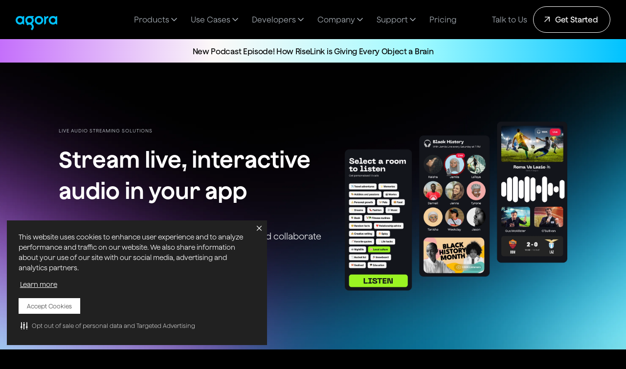

--- FILE ---
content_type: text/html
request_url: https://www.agora.io/en/solutions/live-audio-streaming/
body_size: 35220
content:
<!DOCTYPE html><!-- Last Published: Mon Jan 19 2026 03:56:31 GMT+0000 (Coordinated Universal Time) --><html data-wf-domain="prod.agora.io" data-wf-page="664e199a018783fdc64530aa" data-wf-site="660affa848e8af81bdd03909" lang="en" data-wf-collection="664e199a018783fdc6453099" data-wf-item-slug="live-audio-streaming"><head><meta charset="utf-8"/><title>Live Audio Streaming Solution with Real-Time Voice | Agora</title><link rel="alternate" hrefLang="x-default" href="https://prod.agora.io/en/solutions/live-audio-streaming"/><link rel="alternate" hrefLang="en" href="https://prod.agora.io/en/solutions/live-audio-streaming"/><link rel="alternate" hrefLang="ko" href="https://prod.agora.io/kr/solutions/live-audio-streaming"/><meta content="Add real-time interactive audio streaming to any app with Agora’s Voice SDK. Stream live podcasts, events, commentary, or audio rooms to millions— without latency." name="description"/><meta content="Live Audio Streaming Solution with Real-Time Voice | Agora" property="og:title"/><meta content="Add real-time interactive audio streaming to any app with Agora’s Voice SDK. Stream live podcasts, events, commentary, or audio rooms to millions— without latency." property="og:description"/><meta content="https://cdn.prod.website-files.com/661e75fc70756be16764754b/66acd5f6e494911d1a4005f0_solutions-live-audio-streaming-featured.jpg" property="og:image"/><meta content="Live Audio Streaming Solution with Real-Time Voice | Agora" property="twitter:title"/><meta content="Add real-time interactive audio streaming to any app with Agora’s Voice SDK. Stream live podcasts, events, commentary, or audio rooms to millions— without latency." property="twitter:description"/><meta content="https://cdn.prod.website-files.com/661e75fc70756be16764754b/66acd5f6e494911d1a4005f0_solutions-live-audio-streaming-featured.jpg" property="twitter:image"/><meta property="og:type" content="website"/><meta content="summary_large_image" name="twitter:card"/><meta content="width=device-width, initial-scale=1" name="viewport"/><link href="https://cdn.prod.website-files.com/660affa848e8af81bdd03909/css/agoras-website.shared.7a490aceb.min.css" rel="stylesheet" type="text/css" integrity="sha384-ekkKzrHcTaOXj7WTLnGZwrEcFZmWpFAtpamygcMEhN4d4Xv3v6i0K9aRjk8eBkKC" crossorigin="anonymous"/><link href="https://fonts.googleapis.com" rel="preconnect"/><link href="https://fonts.gstatic.com" rel="preconnect" crossorigin="anonymous"/><script src="https://ajax.googleapis.com/ajax/libs/webfont/1.6.26/webfont.js" type="text/javascript"></script><script type="text/javascript">WebFont.load({  google: {    families: ["Inter:regular,500,600,700","Fira Code:regular,600"]  }});</script><script type="text/javascript">!function(o,c){var n=c.documentElement,t=" w-mod-";n.className+=t+"js",("ontouchstart"in o||o.DocumentTouch&&c instanceof DocumentTouch)&&(n.className+=t+"touch")}(window,document);</script><link href="https://cdn.prod.website-files.com/660affa848e8af81bdd03909/66b3cd94a81a4b1b39300602_favicon-32x32.png" rel="shortcut icon" type="image/x-icon"/><link href="https://cdn.prod.website-files.com/660affa848e8af81bdd03909/66c71fa4c832213b24f804b9_webclip.png" rel="apple-touch-icon"/><meta name="google-site-verification" content="LUHTDnfQC8AVYsBexrq8P8zm1q17q8A9iGnnNEqCK-0" />
<link
  rel="stylesheet"
  href="https://cdn.jsdelivr.net/npm/swiper@11/swiper-bundle.min.css"
/>

<script>
(function () {
                var s = document.createElement('script');
                s.src = 'https://cdn-prod.securiti.ai/consent/cookie-consent-sdk-loader.js';
                s.setAttribute('data-tenant-uuid', 'b373a629-85bf-440d-824a-a86fc32ae3e9');
                s.setAttribute('data-domain-uuid', '7ba04bfc-c10b-4f3a-80d5-bf9ed910b46f');
                s.setAttribute('data-backend-url', 'https://app.securiti.ai');
                s.setAttribute('data-skip-css', 'false');
                s.defer = true;
                var parent_node = document.head || document.body;
                parent_node.appendChild(s);
})()
</script>

<!-- Super AGI Script -->
<script defer src='https://script.superagi.com/public/script?id=8JQOBvP5Et-62def19c'></script>
<!-- End of Super AGI Script -->

<!-- Google Tag Manager -->
<script>(function(w,d,s,l,i){w[l]=w[l]||[];w[l].push({'gtm.start':
new Date().getTime(),event:'gtm.js'});var f=d.getElementsByTagName(s)[0],
j=d.createElement(s),dl=l!='dataLayer'?'&l='+l:'';j.async=true;j.src=
'https://www.googletagmanager.com/gtm.js?id='+i+dl;f.parentNode.insertBefore(j,f);
})(window,document,'script','dataLayer','GTM-TKTWGML');</script>
<!-- End Google Tag Manager -->

<!-- Google tag (gtag.js) -->

<script async src="https://www.googletagmanager.com/gtag/js?id=AW-11492041022"></script>

<script>
  window.dataLayer = window.dataLayer || [];
  function gtag(){dataLayer.push(arguments);}
  gtag('js', new Date());

  gtag('config', 'AW-11492041022');
</script>

<script type="text/javascript"> (function(c,l,a,r,i,t,y){ c[a]=c[a]||function(){(c[a].q=c[a].q||[]).push(arguments)}; t=l.createElement(r);t.async=1;t.src="https://www.clarity.ms/tag/"+i; y=l.getElementsByTagName(r)[0];y.parentNode.insertBefore(t,y); })(window, document, "clarity", "script", "rwvip6pv2o"); </script>

<!-- Base Styles -->
<style>
  html, body {
    scrollbar-color: #626262 transparent;
    font-family: 'Jokker', 'ui-sans-serif', 'system-ui', 'Segoe UI', 'Roboto', 'Ubuntu', 'sans-serif';
  }
  
  h1, h2, h3, strong {
		font-weight: 600 !important;
	}
  a {
		color: #00C2FF;
	}
</style>

<style>
  /** Github gists */
  /* Limit width. Show scrollbars when exceeding width */
  .gist {
     overflow:auto;
  }

  /* Limit height. Show scrollbars when exceeding height */
  .gist .blob-wrapper.data {
     max-height:400px;
     overflow:auto;
  }
  
</style>

<style>
  
   /* Button */
  .button-primary-outline:hover .primary-btn-label-outline{
  	color: black;
  }
  
  .button-primary-outline:hover .btn-rounded-outline{
  	background: black;
  }
  
</style>

<!-- Button hover animation styles + HOVERS-->
<style>
   .button-primary:hover .primary-btn-label,
   .button-primary:hover .primary-btn-label-medium{
      color: white;
   }
   
   .button-primary:hover .rounded-circle{
      background: white;
      color: black;
   }
   
   .button-primary-outline:hover .rounded-circle-outline{
      background: black;
      color: white;
   }
   
   .button-primary:hover .rounded-circle{
      background: white;
      color: black;
   }
  
   .button-primary.btn-primary-outline:hover{
   	background: var(--color--black);
   }
  
   .button-primary.btn-primary-outline:hover .rounded-circle.no-circle-bg, 
   .button-primary.btn-primary-outline:hover .primary-btn-label-medium{
   	background: transparent;
    color: var(--color--white);
   }

  	.button-primary:hover .original-arrow,
		.button-primary-outline:hover .original-arrow{
		   transform: translate(150%, -150%);
       transition: transform 0.3s ease-in-out;
       transition-delay: 100ms;
    }
    
    .button-primary:hover .slided-arrow,
		.button-primary-outline:hover .slided-arrow{
       transform: translate(0px, 0px);
       transition: transform 0.3s ease-in-out 0.1S;
       transition-delay: 100ms;
     }
</style>

<!-- Custom Table for Rich Text Editors -->
<style>
  .standard-rich-text-table {
	border-collapse: separate;
    border-spacing: 0;
    margin-bottom: 44px;
  }
  
  .standard-rich-text-table th{
    background: #333;
	text-align: left;
    padding: 16px 20px;
    font-family: var(--font--font-sans);
    font-size: 16px;
    font-style: normal;
    font-weight: 600;
    line-height: 100%; /* 16px */
    letter-spacing: -0.16px;
    color: white;
   }
  
  .standard-rich-text-table th:first-child{
    border-top-left-radius: 4px;
  }
  .standard-rich-text-table th:last-child{
    border-top-right-radius: 4px;
  }

  .standard-rich-text-table tr td{
    color: #080808;
    padding: 16px 20px;
    font-family: var(--font--font-sans);
    font-size: 16px;
    font-style: normal;
    font-weight: 400;
    line-height: 130%; /* 20.8px */
   }
  
  .standard-rich-text-table tr:last-child td:first-child{
    border-bottom-left-radius: 4px;
  }

   .standard-rich-text-table tr:last-child td:last-child{
    border-bottom-right-radius: 4px;
   }

  .standard-rich-text-table td{
    vertical-align: top;
    border-bottom: 1px solid var(--color--gray-500);
  }
  
  .standard-rich-text-table td * {
	font-size: 16px;
    font-weight: 400;
    line-height: 130%;
   }
  
  .standard-rich-text-table.small-font td *{
    font-size: 14px;
    line-height: 140%;
  }
  
  .standard-rich-text-table tr td:first-child{
     border-left: 1px solid var(--color--gray-500);
   }
  
   .standard-rich-text-table tr td:last-child{
     border-right: 1px solid var(--color--gray-500);
   }
</style>

<style type="text/css">
.underline-card:hover .underline{
	text-decoration: underline !important;
}
</style>

<!-- Wordpress/OneTrust/Marketo class overrides -->
<style type="text/css">
  pre.w-code-block code {
    all: unset;
	padding: inherit;
    color: inherit;
  }

 .ot-sdk-show-settings {
    color: #84888b !important;
    font-size: 14px !important;
    font-weight: 500 !important;
    text-decoration: none !important;
}  

 .ot-sdk-show-settings:hover {
    color: #dee2e5 !important;
    text-decoration: underline !important;
}  

#onetrust-banner-sdk #onetrust-accept-btn-handler {
    font-weight: 700 !important;
}

.footer-links-container.footerbottom-links span:last-child {
    cursor: pointer !important;
}
  
form.mktoForm select option{
  color: white;
  background: #171717;
}
  
form.mktoForm select.mktoField  {
    background-position: center right 16px;
    background-repeat: no-repeat;
     background-image: url('data:image/svg+xml;utf8,<svg xmlns="http://www.w3.org/2000/svg" viewBox="0 0 8 4"><polygon points="8 0 4 4 0 0 8 0" fill="%23fff"/></svg>');
    background-size: 8px 4px;
    text-overflow: ellipsis;
    white-space: nowrap;
    overflow: hidden;
    -webkit-user-select: none;
    -moz-user-select: none;
    -webkit-padding-end: 38px;
	-webkit-appearance: none !important;
	-moz-appearance: none !important;
	appearance: none !important;
}
  
</style>

<!-- Usage Section Grid Center last odd item -->
<style>
</style>

<!-- Start of HubSpot Embed Code -->
<script type="text/javascript" id="hs-script-loader" async defer src="//js.hs-scripts.com/24150284.js"></script>
<!-- End of HubSpot Embed Code -->

<!-- Hubspot Form Styles -->
<style>
  
legend.hs-field-desc {
  	font-weight: 400;
    font-family: 'Jokker', 'Inter', Arial !important;
}
.submitted-message {
    color: white;
    font-weight: 400;
    font-family: 'Jokker', 'Inter', Arial !important;
}
.hubspot-form-container {
    width: 100% !important;
}

.hbspt-form form {
    max-width: 800px;
    width: 100% !important;
    margin: 0 auto;
    padding: 40px 20px;
    display: flex;
    flex-direction: column;
    gap: 20px;
}

.hbspt-form fieldset {
    width: 100%;
    max-width: 100% !important;
    font-family: 'Jokker', 'Inter', Arial !important;
    color: white;
    font-size: 16px;
    font-weight: 400;
    display: flex;
    gap: 20px;
}

.hbspt-form fieldset:has(input[type='hidden']) {
    display: none;
}

.hbspt-form fieldset>div {
    flex: 1;
}

.hs-form-field>label {
    display: flex;
    width: 100%;
    color: #b2b6b8;
    justify-content: flex-end;
    align-items: center;
    flex-direction: row-reverse;
    gap: 4px;
    text-transform: uppercase;
    margin-bottom: 0;
    font-weight: 400;
    font-size: 12px;
    line-height: 100%;
}

.hs-form-field .hs-form-required {
    color: #e51b00;
}

.hs-form-field {
    background-color: #171717;
    border-radius: 4px;
    padding: 16px 12px;
}

input.hs-input,
select.hs-input,
textarea.hs-input {
    width: 100% !important;
    background: transparent;
    border: none;
    outline: none;
    color: white;
    font-size: 14px;
    font-weight: 400;
    padding: 10px;
}

.hs-form-field .inputs-list {
    list-style: none;
    margin: 0;
    padding: 0;
    margin-top: 16px;
}

.hs-form-field .hs-form-checkbox,
.hs-form-field .hs-form-radio {
    width: 100%;
}

.hs-form-field .hs-form-checkbox label,
.hs-form-field .hs-form-booleancheckbox-display,
.hs-form-field .hs-form-radio label {
    display: flex;
    width: 100%;
    gap: 8px;
    align-items: center;
    font-weight: 400;
    font-size: 12px;
}

.hs-form-field .hs-form-booleancheckbox-display span {
    margin-left: 0px !important;
}

.hs-form-field .hs-form-booleancheckbox-display a {
    color: #ADADAD;
    font-weight: 400;
}

.legal-consent-container .hs-form-booleancheckbox-display p {
    color: #ADADAD;
    font-weight: 400;
}

.hs-form-field .hs-form-checkbox .hs-input {
    width: auto !important;
}

.hs-error-msgs {
    list-style: none;
    margin: 0;
    padding: 0;
   	font-family: 'Jokker', 'Inter', Arial !important;
  	font-size: 12px;
  	color: orangered;
}

.hs-error-msg {
    font-size: 12px;
    font-weight: 400;
    color: #e51b00;
    line-height: 1;
    margin-top: 4px;
}

input.hs-button {
    border-radius: 100px;
    border: 1px solid var(--color-white, #fff) !important;
    background: var(--color-white, #fff) !important;
    display: flex;
    min-width: 140px;
    align-items: center;
    justify-content: center;
    padding: 12px !important;
    color: #000 !important;
    text-align: center;
    font-family: 'Jokker', 'Inter', Arial !important;
    font-size: 18px !important;
    font-style: normal;
    font-weight: 500;
    line-height: 28px;
    letter-spacing: -0.18px;
    cursor: pointer !important;
}

.hs-dependent-field {
    display: flex;
    gap: 20px;
}

.hs-dependent-field div {
    flex: 1;
}

.legal-consent-container .hs-form-field,
.hs-recaptcha.hs-form-field {
    padding: 0;
    background: transparent;
}

/* Custom checkbox and radio */
.hs-input[type='radio'],
.hs-input[type='checkbox'] {
    transition: background-color 0.2s, border-color 0.2s;
    cursor: pointer;
    outline: none;
    margin: 0px !important;
}

.hs-input[type='checkbox'] {
    all: unset;
    appearance: none;
    -webkit-appearance: none;
    -moz-appearance: none;
    transform: none !important;
    zoom: 1 !important;
    /* For Safari */
    width: 10px !important;
    height: 10px !important;
    min-width: 10px !important;
    min-height: 10px !important;
    max-width: 10px !important;
    max-height: 10px !important;
    border: 1px solid #00C2FF;
    border-radius: 4px;
    position: relative;
    padding: 2px !important;
    margin-right: 4px;
}

.hs-input[type='checkbox']:checked {
    background-color: #00C2FF;
}

.hs-input[type='checkbox']:checked::after {
    content: '';
    position: absolute;
    top: 50%;
    left: 50%;
    width: 2px;
    height: 6px;
    border: solid white;
    border-width: 0 1px 1px 0;
    transform: translate(-50%, -55%) rotate(45deg);
}

.hs-input[type='radio'] {
    all: unset;
    appearance: none;
    -webkit-appearance: none;
    -moz-appearance: none;
    width: 14px !important;
    height: 14px !important;
    border: 1px solid #00C2FF;
    border-radius: 50%;
    position: relative;
    margin-right: 4px;
}

.hs-input[type='radio']:checked::after {
    content: '';
    position: absolute;
    top: 50%;
    left: 50%;
    transform: translate(-50%, -50%);
    width: 8px;
    height: 8px;
    background-color: #00C2FF;
    border: 1px solid #00C2FF;
    border-radius: 50%;
}
/** Light theme */

.hubspot-form-light-theme  {
    color: #333333;
}

.hubspot-form-light-theme .hs-form-field {
    background-color: transparent;
    padding: 0px;
}

.hubspot-form-light-theme .hs-form-field>label {
    color: #333333;
}

.hubspot-form-light-theme input.hs-input,
.hubspot-form-light-theme select.hs-input,
.hubspot-form-light-theme textarea.hs-input {
    background: white;
    margin-top: 16px;
    border-radius: 6px;
    padding: 16px;
    color: #171717;
    border: 1px solid #ddd;
}

.hubspot-form-light-theme input.hs-button {
    border: 1px solid #00C2FF !important;
    background: #00C2FF !important;
    color: white !important;
}
  
.hubspot-form-light-theme .legal-consent-container .hs-form-booleancheckbox-display p{
  color: #171717;
}
  
.hubspot-form-light-theme .hs-form-field .hs-form-booleancheckbox-display a {
 color: #00C2FF !important;
}
</style>

<style type="text/css">
/**
 * Footer Health Indicator Styles
 * Responsive styling for system health status indicator
 */

/* Main indicator container */
.agora-health-indicator {
  display: inline-flex;
  align-items: center;
  gap: 8px;
  padding: 8px 12px;
  border-radius: 6px;
  font-size: 14px;
  font-weight: 500;
  transition: all 0.3s ease;
  background-color: rgba(34, 197, 94, 0.1);
  border: 1px solid rgba(34, 197, 94, 0.2);
  margin-top: 12px;
  cursor: default;
}

.agora-health-indicator__content {
  display: flex;
  align-items: center;
  gap: 8px;
}

/* Status dot indicator */
.agora-health-indicator__dot {
  display: inline-block;
  width: 8px;
  height: 8px;
  border-radius: 50%;
  animation: pulse 2s infinite;
}

.agora-health-indicator__dot--green {
  background-color: #22c55e;
  box-shadow: 0 0 0 2px rgba(34, 197, 94, 0.2);
}

.agora-health-indicator__dot--yellow {
  background-color: #eab308;
  box-shadow: 0 0 0 2px rgba(234, 179, 8, 0.2);
}

/* Status text */
.agora-health-indicator__text {
  color: #1f2937;
  white-space: nowrap;
  font-size: 14px;
}

/* Operational state */
.agora-health-indicator--operational {
  background-color: rgba(34, 197, 94, 0.1);
  border-color: rgba(34, 197, 94, 0.2);
  color: #15803d;
  cursor: default;
}

.agora-health-indicator--operational:hover {
  background-color: rgba(34, 197, 94, 0.1);
  border-color: rgba(34, 197, 94, 0.2);
}

.agora-health-indicator--operational .agora-health-indicator__text {
  color: #15803d;
}

/* Disruption state */
.agora-health-indicator--disruption {
  background-color: rgba(234, 179, 8, 0.1);
  border-color: rgba(234, 179, 8, 0.2);
  color: #854d0e;
  cursor: pointer;
}

.agora-health-indicator--disruption:hover {
  background-color: rgba(234, 179, 8, 0.15);
  border-color: rgba(234, 179, 8, 0.3);
}

.agora-health-indicator--disruption .agora-health-indicator__text {
  color: #854d0e;
}

/* Pulsing animation for the dot */
@keyframes pulse {
  0%, 100% {
    opacity: 1;
  }
  50% {
    opacity: 0.7;
  }
}

/* Tooltip styles */
.agora-health-tooltip {
  display: none;
  position: fixed;
  background-color: #fff;
  border: 1px solid #e5e7eb;
  border-radius: 8px;
  padding: 12px 16px;
  box-shadow: 0 10px 25px rgba(0, 0, 0, 0.1);
  z-index: 1000;
  max-width: 350px;
  font-size: 13px;
  line-height: 1.5;
  pointer-events: auto;
  top: auto;
  left: auto;
  opacity: 0;
  transition: opacity 0.2s ease-in-out;
}

.agora-health-tooltip__content {
  display: flex;
  flex-direction: column;
  gap: 8px;
}

.agora-health-tooltip__title {
  margin: 0;
  font-weight: 600;
  color: #1f2937;
  font-size: 13px;
}

.agora-health-tooltip__message {
  margin: 0;
  color: #4b5563;
  font-size: 12px;
}

.agora-health-tooltip__message a {
  color: #0066cc;
  text-decoration: none;
  font-weight: 500;
  transition: color 0.2s ease;
}

.agora-health-tooltip__message a:hover {
  color: #0052a3;
  text-decoration: underline;
}

/* Responsive design */
@media (max-width: 768px) {
  .agora-health-indicator {
    padding: 6px 10px;
    font-size: 12px;
    gap: 6px;
    margin-top: 8px;
  }

  .agora-health-indicator__dot {
    width: 6px;
    height: 6px;
  }

  .agora-health-indicator__text {
    font-size: 12px;
  }

  .agora-health-tooltip {
    max-width: 280px;
    padding: 10px 12px;
    font-size: 12px;
  }

  .agora-health-tooltip__title {
    font-size: 12px;
  }

  .agora-health-tooltip__message {
    font-size: 11px;
  }
}

@media (max-width: 480px) {
  .agora-health-indicator {
    padding: 6px 8px;
    font-size: 11px;
    gap: 4px;
  }

  .agora-health-indicator__text {
    font-size: 11px;
  }

  .agora-health-tooltip {
    max-width: 240px;
    padding: 8px 10px;
    font-size: 11px;
  }

  .agora-health-tooltip__title {
    font-size: 11px;
  }

  .agora-health-tooltip__message {
    font-size: 10px;
  }
}

/* Accessibility improvements */
.agora-health-indicator:focus-visible {
  outline: 2px solid #0066cc;
  outline-offset: 2px;
}

.agora-health-indicator:active {
  transform: scale(0.98);
}

/* Dark mode support */
@media (prefers-color-scheme: dark) {
  .agora-health-indicator {
    background-color: rgba(34, 197, 94, 0.15);
    border-color: rgba(34, 197, 94, 0.3);
  }

  .agora-health-indicator--operational {
    background-color: rgba(34, 197, 94, 0.15);
    border-color: rgba(34, 197, 94, 0.3);
  }

  .agora-health-indicator--operational:hover {
    background-color: rgba(34, 197, 94, 0.25);
    border-color: rgba(34, 197, 94, 0.4);
  }

  .agora-health-indicator--operational .agora-health-indicator__text {
    color: #86efac;
  }

  .agora-health-indicator--disruption {
    background-color: rgba(234, 179, 8, 0.15);
    border-color: rgba(234, 179, 8, 0.3);
  }

  .agora-health-indicator--disruption:hover {
    background-color: rgba(234, 179, 8, 0.25);
    border-color: rgba(234, 179, 8, 0.4);
  }

  .agora-health-indicator--disruption .agora-health-indicator__text {
    color: #fde047;
  }

  .agora-health-tooltip {
    background-color: #1f2937;
    border-color: #374151;
    color: #e5e7eb;
  }

  .agora-health-tooltip__title {
    color: #f3f4f6;
  }

  .agora-health-tooltip__message {
    color: #d1d5db;
  }

  .agora-health-tooltip__message a {
    color: #60a5fa;
  }

  .agora-health-tooltip__message a:hover {
    color: #93c5fd;
  }
}

/* Reduced motion support */
@media (prefers-reduced-motion: reduce) {
  .agora-health-indicator,
  .agora-health-indicator__dot,
  .agora-health-indicator__text {
    animation: none;
    transition: none;
  }

  .agora-health-indicator__dot {
    animation: none;
  }
}

</style><link rel="canonical" href="https://www.agora.io/en/solutions/live-audio-streaming/">
<link rel="alternate" hreflang="en" href="https://www.agora.io/en/solutions/live-audio-streaming"</head><body class="body"><div fs-scrolldisable-element="smart-nav" data-animation="default" data-collapse="medium" data-duration="400" data-easing="ease" data-easing2="ease" role="banner" class="headernavbar w-nav"><div class="headernavbar-container w-container"><div class="headernavbar-wrapper"><a href="/en/" class="brand w-nav-brand"><img src="https://cdn.prod.website-files.com/660affa848e8af81bdd03909/66ab7f671fb90c022fb7f1dc_Agora%20Logo%20Crisp.webp" loading="lazy" width="85" height="29" alt="Agora logo" srcset="https://cdn.prod.website-files.com/660affa848e8af81bdd03909/66ab7f671fb90c022fb7f1dc_Agora%20Logo%20Crisp-p-500.png 500w, https://cdn.prod.website-files.com/660affa848e8af81bdd03909/66ab7f671fb90c022fb7f1dc_Agora%20Logo%20Crisp.webp 800w" sizes="(max-width: 479px) 89vw, 85px" class="brand-logo"/></a><nav role="navigation" class="headernavbar-menu w-nav-menu"><div data-hover="false" data-delay="300" data-w-id="de4af0f1-546c-4143-6f79-735c6832967d" class="uui-navbar02_menu-dropdown w-dropdown"><div class="headermenulink w-dropdown-toggle"><a data-w-id="52545f99-1102-ef0f-068e-5bc5388595b2" href="#" class="navmenu-linkwrapper w-inline-block"><div class="navmenu-link-label">Products</div><div class="uui-dropdown-icon-5 w-embed"><svg width="20" height="20" viewBox="0 0 20 20" fill="none" xmlns="http://www.w3.org/2000/svg">
<path d="M5 7.5L10 12.5L15 7.5" stroke="currentColor" stroke-width="1.67" stroke-linecap="round" stroke-linejoin="round"/>
</svg></div><div class="navmenu-link-underline"></div></a><div data-w-id="f1165a53-35a3-0f4d-dd8b-d138fb6012d1" class="navmenu-nolinkwrapper"><div class="navmenu-link-label">Products</div><div class="uui-dropdown-icon-5 w-embed"><svg width="20" height="20" viewBox="0 0 20 20" fill="none" xmlns="http://www.w3.org/2000/svg">
<path d="M5 7.5L10 12.5L15 7.5" stroke="currentColor" stroke-width="1.67" stroke-linecap="round" stroke-linejoin="round"/>
</svg></div><div class="navmenu-link-underline"></div></div></div><nav class="headermenudropdown w-dropdown-list"><div class="modal-megamenu-contentblock"><div class="w-layout-hflex flex-block-39"><div class="w-layout-vflex flex-block-40 flex-block-40-responsive"><div class="w-layout-vflex flex-block-42"><div class="w-layout-vflex flex-block-147"><div data-figma-id="329:1639" class="mega-menu-title"><div data-figma-id="329:1640" class="core-products featuredproductlabel">CONVERSATIONAL AI</div></div><div class="w-layout-hflex menublock"><a data-w-id="40e70cd4-8bc9-6458-6d19-fdb500da0c62" href="/en/products/conversational-ai-engine/" class="mega-menu-item megamenuitem-responsive w-inline-block"><div data-figma-id="321:3844" class="wrapper"><div class="icon-wrapper"><img src="https://cdn.prod.website-files.com/660affa848e8af81bdd03909/67b4cac1b694fd8b5b3ab06e_conversational-ai-engine-32x32%20(2).svg" loading="lazy" alt="" class="menumenuiitem-icon"/></div><div class="w-layout-vflex content-wrapper"><div class="div-block-36"><div class="w-layout-hflex flex-block-179"><div data-figma-id="321:3850" class="megamenuitem-text primary-graidient-text">Conversational AI Engine</div></div><div class="div-block-37"></div></div></div></div></a><a data-w-id="40e70cd4-8bc9-6458-6d19-fdb500da0c62" href="/en/products/convoai-device-kit/" class="mega-menu-item megamenuitem-responsive w-inline-block"><div data-figma-id="321:3844" class="wrapper"><div class="icon-wrapper"><img src="https://cdn.prod.website-files.com/660affa848e8af81bdd03909/67cb5ca6e4d44506282e3560_convoai-toy-kit-32x32.svg" loading="lazy" alt="" class="menumenuiitem-icon"/></div><div class="w-layout-vflex content-wrapper"><div class="div-block-36"><div class="w-layout-hflex flex-block-179"><div data-figma-id="321:3850" class="megamenuitem-text primary-graidient-text">Convo AI Device Kit</div></div><div class="div-block-37"></div></div></div></div></a><a href="/en/products/agora-openai-realtime-api/" class="w-inline-block"><div class="externallinkbutton"><img width="24" height="24" alt="" src="https://cdn.prod.website-files.com/660affa848e8af81bdd03909/668e8277ffd1f3a4253e261c_Vectors-Wrapper.svg" loading="lazy" class="vectors-wrapper-7"/><div class="button_content-2"><div class="new-project-2">OpenAI Realtime API</div></div></div></a></div></div><div class="w-layout-vflex flex-block-147"><div data-figma-id="329:1639" class="mega-menu-title"><div data-figma-id="329:1640" class="core-products">CORE PRODUCTS</div></div><div class="w-layout-hflex menublock"><a data-figma-id="321:3843" data-w-id="d1b894b5-0235-4ad8-d800-e08be86091c8" href="/en/products/video-call/" class="mega-menu-item megamenuitem-responsive w-inline-block"><div data-figma-id="321:3844" class="wrapper"><div class="icon-wrapper"><img src="https://cdn.prod.website-files.com/660affa848e8af81bdd03909/66336fd7e05c1cfefbbfb097_VideoCalling.svg" loading="lazy" alt="" class="menumenuiitem-icon"/></div><div class="w-layout-vflex content-wrapper"><div class="div-block-36"><div class="w-layout-hflex flex-block-179"><div data-figma-id="321:3850" class="megamenuitem-text">Video Calling</div></div><div class="div-block-37"></div></div></div></div></a><a data-figma-id="321:3843" data-w-id="d1b894b5-0235-4ad8-d800-e08be86091c8" href="/en/products/voice-call/" class="mega-menu-item megamenuitem-responsive w-inline-block"><div data-figma-id="321:3844" class="wrapper"><div class="icon-wrapper"><img src="https://cdn.prod.website-files.com/660affa848e8af81bdd03909/6630b8ed81903c4fdcc52a25_voicecalling.svg" loading="lazy" alt="" class="menumenuiitem-icon"/></div><div class="w-layout-vflex content-wrapper"><div class="div-block-36"><div class="w-layout-hflex flex-block-179"><div data-figma-id="321:3850" class="megamenuitem-text">Voice Calling</div></div><div class="div-block-37"></div></div></div></div></a><a data-figma-id="321:3843" data-w-id="d1b894b5-0235-4ad8-d800-e08be86091c8" href="/en/products/interactive-live-streaming/" class="mega-menu-item megamenuitem-responsive w-inline-block"><div data-figma-id="321:3844" class="wrapper"><div class="icon-wrapper"><img src="https://cdn.prod.website-files.com/660affa848e8af81bdd03909/66336fd60112675bcfe60a0c_LiveStreaming.svg" loading="lazy" alt="" class="menumenuiitem-icon"/></div><div class="w-layout-vflex content-wrapper"><div class="div-block-36"><div class="w-layout-hflex flex-block-179"><div data-figma-id="321:3850" class="megamenuitem-text">Interactive Live Streaming</div></div><div class="div-block-37"></div></div></div></div></a><a data-figma-id="321:3843" data-w-id="d1b894b5-0235-4ad8-d800-e08be86091c8" href="/en/products/interactive-whiteboard/" class="mega-menu-item megamenuitem-responsive w-inline-block"><div data-figma-id="321:3844" class="wrapper"><div class="icon-wrapper"><img src="https://cdn.prod.website-files.com/660affa848e8af81bdd03909/6678d9fcbd30a39e31f09dba_Whiteboard.svg" loading="lazy" alt="" class="menumenuiitem-icon"/></div><div class="w-layout-vflex content-wrapper"><div class="div-block-36"><div class="w-layout-hflex flex-block-179"><div data-figma-id="321:3850" class="megamenuitem-text">Interactive Whiteboard</div></div><div class="div-block-37"></div></div></div></div></a><a data-figma-id="321:3843" data-w-id="d1b894b5-0235-4ad8-d800-e08be86091c8" href="/en/products/signaling/" class="mega-menu-item megamenuitem-responsive w-inline-block"><div data-figma-id="321:3844" class="wrapper"><div class="icon-wrapper"><img src="https://cdn.prod.website-files.com/660affa848e8af81bdd03909/66336fd7cc50b27622d7abf1_Signaliing.svg" loading="lazy" alt="" class="menumenuiitem-icon"/></div><div class="w-layout-vflex content-wrapper"><div class="div-block-36"><div class="w-layout-hflex flex-block-179"><div data-figma-id="321:3850" class="megamenuitem-text">Signaling</div></div><div class="div-block-37"></div></div></div></div></a><a data-figma-id="321:3843" data-w-id="d1b894b5-0235-4ad8-d800-e08be86091c8" href="/en/products/iot-sdk/" class="mega-menu-item megamenuitem-responsive w-inline-block"><div data-figma-id="321:3844" class="wrapper"><div class="icon-wrapper"><img src="https://cdn.prod.website-files.com/660affa848e8af81bdd03909/66336fd6e0b9373b6ef39e3b_IOT.svg" loading="lazy" alt="" class="menumenuiitem-icon"/></div><div class="w-layout-vflex content-wrapper"><div class="div-block-36"><div class="w-layout-hflex flex-block-179"><div data-figma-id="321:3850" class="megamenuitem-text">IoT</div></div><div class="div-block-37"></div></div></div></div></a><a data-figma-id="321:3843" data-w-id="d1b894b5-0235-4ad8-d800-e08be86091c8" href="/en/products/broadcast-streaming/" class="mega-menu-item megamenuitem-responsive w-inline-block"><div data-figma-id="321:3844" class="wrapper"><div class="icon-wrapper"><img src="https://cdn.prod.website-files.com/660affa848e8af81bdd03909/66336fd65535a00f8e9a8dbb_BroadcastStreaming.svg" loading="lazy" alt="" class="menumenuiitem-icon"/></div><div class="w-layout-vflex content-wrapper"><div class="div-block-36"><div class="w-layout-hflex flex-block-179"><div data-figma-id="321:3850" class="megamenuitem-text">Broadcast Streaming</div></div><div class="div-block-37"></div></div></div></div></a><a data-figma-id="321:3843" data-w-id="d1b894b5-0235-4ad8-d800-e08be86091c8" href="/en/products/chat/" class="mega-menu-item megamenuitem-responsive w-inline-block"><div data-figma-id="321:3844" class="wrapper"><div class="icon-wrapper"><img src="https://cdn.prod.website-files.com/660affa848e8af81bdd03909/66336fd6f79d65e1510db0ec_Chat.svg" loading="lazy" alt="" class="menumenuiitem-icon"/></div><div class="w-layout-vflex content-wrapper"><div class="div-block-36"><div class="w-layout-hflex flex-block-179"><div data-figma-id="321:3850" class="megamenuitem-text">Chat</div></div><div class="div-block-37"></div></div></div></div></a><div class="empty-block"></div></div></div><div class="w-layout-vflex flex-block-147"><div data-figma-id="329:1639" class="mega-menu-title"><div data-figma-id="329:1640" class="core-products">EXTENSIONS</div></div><div class="w-layout-hflex menublock"><a data-figma-id="321:3843" data-w-id="d1b894b5-0235-4ad8-d800-e08be86091c8" href="/en/products/3d-spatial-audio/" class="mega-menu-item megamenuitem-responsive w-inline-block"><div data-figma-id="321:3844" class="wrapper"><div class="icon-wrapper"><img src="https://cdn.prod.website-files.com/660affa848e8af81bdd03909/66336fd8e05c1cfefbbfb0e9_Spatial_Audio.svg" loading="lazy" alt="" class="menumenuiitem-icon"/></div><div class="w-layout-vflex content-wrapper"><div class="div-block-36"><div class="w-layout-hflex flex-block-179"><div data-figma-id="321:3850" class="megamenuitem-text">3D Spatial Audio</div></div><div class="div-block-37"></div></div></div></div></a><link rel="prefetch" href="/en/products/3d-spatial-audio/"/><a data-figma-id="321:3843" data-w-id="d1b894b5-0235-4ad8-d800-e08be86091c8" href="/en/products/media-services/" class="mega-menu-item megamenuitem-responsive w-inline-block"><div data-figma-id="321:3844" class="wrapper"><div class="icon-wrapper"><img src="https://cdn.prod.website-files.com/660affa848e8af81bdd03909/66b12ab1ec1ac389219a96d9_Media_Services.svg" loading="lazy" alt="Media Services icon" class="menumenuiitem-icon"/></div><div class="w-layout-vflex content-wrapper"><div class="div-block-36"><div class="w-layout-hflex flex-block-179"><div data-figma-id="321:3850" class="megamenuitem-text">Media Services</div></div><div class="div-block-37"></div></div></div></div></a><link rel="prefetch" href="/en/products/media-services/"/><a data-figma-id="321:3843" data-w-id="d1b894b5-0235-4ad8-d800-e08be86091c8" href="/en/products/agora-analytics/" class="mega-menu-item megamenuitem-responsive w-inline-block"><div data-figma-id="321:3844" class="wrapper"><div class="icon-wrapper"><img src="https://cdn.prod.website-files.com/660affa848e8af81bdd03909/667addd4a8884a069b3ed4e1_Analytics.svg" loading="lazy" alt="Analytics icon" class="menumenuiitem-icon"/></div><div class="w-layout-vflex content-wrapper"><div class="div-block-36"><div class="w-layout-hflex flex-block-179"><div data-figma-id="321:3850" class="megamenuitem-text">Agora Analytics</div></div><div class="div-block-37"></div></div></div></div></a><link rel="prefetch" href="/en/products/agora-analytics/"/><a data-figma-id="321:3843" data-w-id="d1b894b5-0235-4ad8-d800-e08be86091c8" href="/en/products/ai-noise-suppression/" class="mega-menu-item megamenuitem-responsive w-inline-block"><div data-figma-id="321:3844" class="wrapper"><div class="icon-wrapper"><img src="https://cdn.prod.website-files.com/660affa848e8af81bdd03909/667ade5df2d1820192aeaa1d_Icon_ai-noise-supression.svg.svg" loading="lazy" alt="AI Noise Suppression icon" class="menumenuiitem-icon"/></div><div class="w-layout-vflex content-wrapper"><div class="div-block-36"><div class="w-layout-hflex flex-block-179"><div data-figma-id="321:3850" class="megamenuitem-text">AI Noise Suppression</div></div><div class="div-block-37"></div></div></div></div></a><link rel="prefetch" href="/en/products/ai-noise-suppression/"/><a data-figma-id="321:3843" data-w-id="d1b894b5-0235-4ad8-d800-e08be86091c8" href="/en/products/speech-to-text/" class="mega-menu-item megamenuitem-responsive w-inline-block"><div data-figma-id="321:3844" class="wrapper"><div class="icon-wrapper"><img src="https://cdn.prod.website-files.com/660affa848e8af81bdd03909/667addd405bc336e79636242_Transcription.svg" loading="lazy" alt="Speech-to-Text Transcription icon" class="menumenuiitem-icon"/></div><div class="w-layout-vflex content-wrapper"><div class="div-block-36"><div class="w-layout-hflex flex-block-179"><div data-figma-id="321:3850" class="megamenuitem-text">Real-Time Speech to Text</div></div><div class="div-block-37"></div></div></div></div></a><link rel="prefetch" href="/en/products/speech-to-text/"/><a data-figma-id="321:3843" data-w-id="d1b894b5-0235-4ad8-d800-e08be86091c8" href="/en/products/real-time-translation/" class="mega-menu-item megamenuitem-responsive w-inline-block"><div data-figma-id="321:3844" class="wrapper"><div class="icon-wrapper"><img src="https://cdn.prod.website-files.com/660affa848e8af81bdd03909/6733b40e305543fc7ed54bf0_Translation.svg" loading="lazy" alt="" class="menumenuiitem-icon"/></div><div class="w-layout-vflex content-wrapper"><div class="div-block-36"><div class="w-layout-hflex flex-block-179"><div data-figma-id="321:3850" class="megamenuitem-text">Real-Time Translation</div></div><div class="div-block-37"></div></div></div></div></a><link rel="prefetch" href="/en/products/real-time-translation/"/><a data-figma-id="321:3843" data-w-id="d1b894b5-0235-4ad8-d800-e08be86091c8" href="/en/products/recording/" class="mega-menu-item megamenuitem-responsive w-inline-block"><div data-figma-id="321:3844" class="wrapper"><div class="icon-wrapper"><img src="https://cdn.prod.website-files.com/660affa848e8af81bdd03909/66b2895070851f0d715f8013_Recording.svg" loading="lazy" alt="Record icon" class="menumenuiitem-icon"/></div><div class="w-layout-vflex content-wrapper"><div class="div-block-36"><div class="w-layout-hflex flex-block-179"><div data-figma-id="321:3850" class="megamenuitem-text">Recording</div></div><div class="div-block-37"></div></div></div></div></a><link rel="prefetch" href="/en/products/recording/"/><a href="/en/extensions-marketplace/" class="w-inline-block"><div class="externallinkbutton"><img width="24" height="24" alt="" src="https://cdn.prod.website-files.com/660affa848e8af81bdd03909/668e8277ffd1f3a4253e261c_Vectors-Wrapper.svg" loading="lazy" class="vectors-wrapper-7"/><div class="button_content-2"><div class="new-project-2">Extensions Marketplace</div></div></div></a></div></div></div></div><div class="div-block-28 div-block-28-responsive"><div data-figma-id="329:1639" class="mega-menu-title"><div data-figma-id="329:1640" class="core-products">Open Source</div></div><div class="w-layout-vflex flex-block-124 productmenu-right"><a href="/en/open-source/ten-framework/" class="megamenu-card-wrapper w-inline-block"><div class="w-layout-hflex flex-block-121 githubcolumn"><img src="https://cdn.prod.website-files.com/660affa848e8af81bdd03909/68122cfa92c98d0abbed6fa2_TEN-Icon.svg" loading="lazy" alt="" class="image-74"/><div class="w-layout-vflex flex-block-123"><div class="w-layout-hflex flex-block-120 github-wrapper"><div class="w-layout-hflex flex-block-232"><h2 class="heading-50">TEN</h2><img src="https://cdn.prod.website-files.com/660affa848e8af81bdd03909/68122d0487f7c262028ed18a_framework-tag.svg" loading="lazy" alt="" class="image-75"/></div><div class="w-layout-hflex flex-block-232"><img src="https://cdn.prod.website-files.com/660affa848e8af81bdd03909/668e7b8b4b269ea8aae809b8_github-white.svg" loading="lazy" alt="Github icon" class="image-75 githublogo"/><div id="github-stars-ten-framework" class="text-block-99 github-number">6,000</div></div></div><div class="text-block-99">Open-source framework for real-time, multimodal conversational AI.</div></div></div><div class="w-layout-vflex flex-block-122 tools-card"><img src="https://cdn.prod.website-files.com/660affa848e8af81bdd03909/6698f9ffa375148f212b7393_appbuildw.webp" loading="lazy" alt="Screenshot of App Builder" class="image-109315"/></div></a></div><div data-figma-id="329:1639" class="mega-menu-title"><div data-figma-id="329:1640" class="core-products">TOOLS</div></div><div class="w-layout-vflex flex-block-124 productmenu-right"><a href="/en/tools/app-builder/" class="megamenu-card-wrapper w-inline-block"><div class="w-layout-hflex flex-block-121"><img src="https://cdn.prod.website-files.com/660affa848e8af81bdd03909/66b12a6478f4addcc57f78a1_App_Builder.svg" loading="lazy" alt="Agora App Builder icon" class="image-74"/><div class="w-layout-vflex flex-block-123"><div class="w-layout-hflex flex-block-120"><h2 class="heading-50">App Builder</h2><img src="https://cdn.prod.website-files.com/660affa848e8af81bdd03909/667af560b99402a0ab824bbc_NoCode.svg" loading="lazy" alt="No Code icon" class="image-75"/></div><div class="text-block-99">The fastest and easiest way to integrate real-time engagement without code.</div></div></div><div class="w-layout-vflex flex-block-122 tools-card"><img src="https://cdn.prod.website-files.com/660affa848e8af81bdd03909/6698f9ffa375148f212b7393_appbuildw.webp" loading="lazy" alt="Screenshot of App Builder" class="image-109315"/></div></a><a href="/en/tools/flexible-classroom/" class="megamenu-card-wrapper w-inline-block"><div class="w-layout-hflex flex-block-121"><img src="https://cdn.prod.website-files.com/660affa848e8af81bdd03909/66336fd6b27bce3802c2f1fd_Classroom.svg" loading="lazy" alt="" class="image-74"/><div class="w-layout-vflex flex-block-123"><div class="w-layout-hflex flex-block-120"><h2 class="heading-50">Flexible Classroom</h2><img src="https://cdn.prod.website-files.com/660affa848e8af81bdd03909/667af55fde8dec523160cbff_LowCode.svg" loading="lazy" alt="Low Code icon" class="image-75"/></div><div class="text-block-99">Build full-featured virtual classrooms with low code. </div></div></div><div class="w-layout-vflex flex-block-122 tools-card"><img src="https://cdn.prod.website-files.com/660affa848e8af81bdd03909/6698fa06f4d03845715cdca2_appbuild3.webp" loading="lazy" alt="Thumbnail of students and teacher on a video call." class="image-109315"/></div></a><a href="https://docs.agora.io/en/sdks?platform=android" target="_blank" class="megamenu-card-wrapper w-inline-block"><div class="w-layout-hflex flex-block-121"><img src="https://cdn.prod.website-files.com/660affa848e8af81bdd03909/66b2bf0bd46b46ce4d467217_Download_SDK.svg" loading="lazy" alt="Download SDK icon" class="image-74"/><div class="w-layout-vflex flex-block-123"><div class="w-layout-hflex flex-block-120"><h2 class="heading-50">Download SDKs</h2><img src="https://cdn.prod.website-files.com/660affa848e8af81bdd03909/667af55f771e7275f888f9a9_YourCode.svg" loading="lazy" alt="Your Code icon" class="image-75"/></div><div class="text-block-99">Build your vision with Agora&#x27;s real-time SDKs. </div></div></div><div class="w-layout-vflex flex-block-122 tools-card"><img src="https://cdn.prod.website-files.com/660affa848e8af81bdd03909/6698fa095e9e9b266d452c6c_appbuild4.webp" loading="lazy" alt="AppBuilder thumbnail" class="image-109315"/></div></a></div></div></div></div></nav></div><div data-hover="false" data-delay="300" data-w-id="34b7c7aa-c7da-812a-7132-2e0d1396a3b4" class="uui-navbar02_menu-dropdown w-dropdown"><div class="headermenulink w-dropdown-toggle"><a data-w-id="52545f99-1102-ef0f-068e-5bc5388595b2" href="#" class="navmenu-linkwrapper w-inline-block"><div class="navmenu-link-label">Use Cases</div><div class="uui-dropdown-icon-5 w-embed"><svg width="20" height="20" viewBox="0 0 20 20" fill="none" xmlns="http://www.w3.org/2000/svg">
<path d="M5 7.5L10 12.5L15 7.5" stroke="currentColor" stroke-width="1.67" stroke-linecap="round" stroke-linejoin="round"/>
</svg></div><div class="navmenu-link-underline"></div></a><div data-w-id="f1165a53-35a3-0f4d-dd8b-d138fb6012d1" class="navmenu-nolinkwrapper"><div class="navmenu-link-label">Use Cases</div><div class="uui-dropdown-icon-5 w-embed"><svg width="20" height="20" viewBox="0 0 20 20" fill="none" xmlns="http://www.w3.org/2000/svg">
<path d="M5 7.5L10 12.5L15 7.5" stroke="currentColor" stroke-width="1.67" stroke-linecap="round" stroke-linejoin="round"/>
</svg></div><div class="navmenu-link-underline"></div></div></div><nav class="headermenudropdown w-dropdown-list"><div class="modal-megamenu-contentblock"><div class="w-layout-hflex flex-block-39"><div class="w-layout-vflex flex-block-40"><div class="w-layout-vflex flex-block-42 megamenublockwrapper"><div class="w-layout-vflex flex-block-150"><div data-figma-id="329:1639" class="mega-menu-title"><div data-figma-id="329:1640" class="core-products">USE CASES</div></div><div class="w-layout-hflex menublock"><a data-figma-id="321:3843" data-w-id="d1b894b5-0235-4ad8-d800-e08be86091c8" href="/en/conversational-ai/" class="mega-menu-item megamenuitem-responsive w-inline-block"><div data-figma-id="321:3844" class="wrapper"><div class="icon-wrapper"><img src="https://cdn.prod.website-files.com/660affa848e8af81bdd03909/66a76e47c84696f53c016fe1_Conversational%20AI.svg" loading="lazy" alt="Conversational AI icon" class="menumenuiitem-icon"/></div><div class="w-layout-vflex content-wrapper"><div class="div-block-36"><div class="w-layout-hflex flex-block-179"><div data-figma-id="321:3850" class="megamenuitem-text">Conversational AI</div></div><div class="div-block-37"></div></div></div></div></a><a data-figma-id="321:3843" data-w-id="d1b894b5-0235-4ad8-d800-e08be86091c8" href="/en/solutions/education/" class="mega-menu-item megamenuitem-responsive w-inline-block"><div data-figma-id="321:3844" class="wrapper"><div class="icon-wrapper"><img src="https://cdn.prod.website-files.com/660affa848e8af81bdd03909/667b308365045cbade332b74_education.svg" loading="lazy" alt="Education icon" class="menumenuiitem-icon"/></div><div class="w-layout-vflex content-wrapper"><div class="div-block-36"><div class="w-layout-hflex flex-block-179"><div data-figma-id="321:3850" class="megamenuitem-text">Education</div></div><div class="div-block-37"></div></div></div></div></a><a data-figma-id="321:3843" data-w-id="d1b894b5-0235-4ad8-d800-e08be86091c8" href="/en/solutions/future-of-work/" class="mega-menu-item megamenuitem-responsive w-inline-block"><div data-figma-id="321:3844" class="wrapper"><div class="icon-wrapper"><img src="https://cdn.prod.website-files.com/660affa848e8af81bdd03909/667b30837fc97162d8c435e9_business.svg" loading="lazy" alt="Business icon" class="menumenuiitem-icon"/></div><div class="w-layout-vflex content-wrapper"><div class="div-block-36"><div class="w-layout-hflex flex-block-179"><div data-figma-id="321:3850" class="megamenuitem-text">Future of Work</div></div><div class="div-block-37"></div></div></div></div></a><a data-figma-id="321:3843" data-w-id="d1b894b5-0235-4ad8-d800-e08be86091c8" href="/en/solutions/gaming/" class="mega-menu-item megamenuitem-responsive w-inline-block"><div data-figma-id="321:3844" class="wrapper"><div class="icon-wrapper"><img src="https://cdn.prod.website-files.com/660affa848e8af81bdd03909/667b3083511e9695fa12591d_gaming.svg" loading="lazy" alt="Gaming icon" class="menumenuiitem-icon"/></div><div class="w-layout-vflex content-wrapper"><div class="div-block-36"><div class="w-layout-hflex flex-block-179"><div data-figma-id="321:3850" class="megamenuitem-text">Gaming</div></div><div class="div-block-37"></div></div></div></div></a><a data-figma-id="321:3843" data-w-id="d1b894b5-0235-4ad8-d800-e08be86091c8" href="/en/solutions/live-audio-streaming/" class="mega-menu-item megamenuitem-responsive w-inline-block"><div data-figma-id="321:3844" class="wrapper"><div class="icon-wrapper"><img src="https://cdn.prod.website-files.com/660affa848e8af81bdd03909/667b3084e08666b5d13e2536_podcasts.svg" loading="lazy" alt="Podcasts icon" class="menumenuiitem-icon"/></div><div class="w-layout-vflex content-wrapper"><div class="div-block-36"><div class="w-layout-hflex flex-block-179"><div data-figma-id="321:3850" class="megamenuitem-text">Live Audio Streaming</div></div><div class="div-block-37"></div></div></div></div></a><a data-figma-id="321:3843" data-w-id="d1b894b5-0235-4ad8-d800-e08be86091c8" href="/en/solutions/live-shopping/" class="mega-menu-item megamenuitem-responsive w-inline-block"><div data-figma-id="321:3844" class="wrapper"><div class="icon-wrapper"><img src="https://cdn.prod.website-files.com/660affa848e8af81bdd03909/667b3083244fb3eaffa8d35b_local.svg" loading="lazy" alt="Local icon" class="menumenuiitem-icon"/></div><div class="w-layout-vflex content-wrapper"><div class="div-block-36"><div class="w-layout-hflex flex-block-179"><div data-figma-id="321:3850" class="megamenuitem-text">Live Shopping</div></div><div class="div-block-37"></div></div></div></div></a><a data-figma-id="321:3843" data-w-id="d1b894b5-0235-4ad8-d800-e08be86091c8" href="/en/solutions/media-and-entertainment/" class="mega-menu-item megamenuitem-responsive w-inline-block"><div data-figma-id="321:3844" class="wrapper"><div class="icon-wrapper"><img src="https://cdn.prod.website-files.com/660affa848e8af81bdd03909/667b3083611ab0b45afcb8da_music.svg" loading="lazy" alt="Music icon" class="menumenuiitem-icon"/></div><div class="w-layout-vflex content-wrapper"><div class="div-block-36"><div class="w-layout-hflex flex-block-179"><div data-figma-id="321:3850" class="megamenuitem-text">Media and Entertainment</div></div><div class="div-block-37"></div></div></div></div></a><a data-figma-id="321:3843" data-w-id="d1b894b5-0235-4ad8-d800-e08be86091c8" href="/en/solutions/metaverse/" class="mega-menu-item megamenuitem-responsive w-inline-block"><div data-figma-id="321:3844" class="wrapper"><div class="icon-wrapper"><img src="https://cdn.prod.website-files.com/660affa848e8af81bdd03909/667b3083b4576291d6b0a5e6_Metaverse.svg" loading="lazy" alt="Metaverse icon" class="menumenuiitem-icon"/></div><div class="w-layout-vflex content-wrapper"><div class="div-block-36"><div class="w-layout-hflex flex-block-179"><div data-figma-id="321:3850" class="megamenuitem-text">Metaverse</div></div><div class="div-block-37"></div></div></div></div></a><a data-figma-id="321:3843" data-w-id="d1b894b5-0235-4ad8-d800-e08be86091c8" href="/en/solutions/social/" class="mega-menu-item megamenuitem-responsive w-inline-block"><div data-figma-id="321:3844" class="wrapper"><div class="icon-wrapper"><img src="https://cdn.prod.website-files.com/660affa848e8af81bdd03909/667b3083516f21eef0772efd_favorite.svg" loading="lazy" alt="Favorite icon" class="menumenuiitem-icon"/></div><div class="w-layout-vflex content-wrapper"><div class="div-block-36"><div class="w-layout-hflex flex-block-179"><div data-figma-id="321:3850" class="megamenuitem-text">Social</div></div><div class="div-block-37"></div></div></div></div></a><a data-figma-id="321:3843" data-w-id="d1b894b5-0235-4ad8-d800-e08be86091c8" href="/en/solutions/telehealth/" class="mega-menu-item megamenuitem-responsive w-inline-block"><div data-figma-id="321:3844" class="wrapper"><div class="icon-wrapper"><img src="https://cdn.prod.website-files.com/660affa848e8af81bdd03909/667b308339b6088a7f0144a8_health.svg" loading="lazy" alt="Health icon" class="menumenuiitem-icon"/></div><div class="w-layout-vflex content-wrapper"><div class="div-block-36"><div class="w-layout-hflex flex-block-179"><div data-figma-id="321:3850" class="megamenuitem-text">Telehealth</div></div><div class="div-block-37"></div></div></div></div></a><a data-figma-id="321:3843" data-w-id="d1b894b5-0235-4ad8-d800-e08be86091c8" href="/en/solutions/igaming/" class="mega-menu-item megamenuitem-responsive w-inline-block"><div data-figma-id="321:3844" class="wrapper"><div class="icon-wrapper"><img src="https://cdn.prod.website-files.com/660affa848e8af81bdd03909/692f902ccbb4215bb605041e_iGaming.png" loading="lazy" alt="" class="menumenuiitem-icon"/></div><div class="w-layout-vflex content-wrapper"><div class="div-block-36"><div class="w-layout-hflex flex-block-179"><div data-figma-id="321:3850" class="megamenuitem-text">iGaming</div></div><div class="div-block-37"></div></div></div></div></a></div></div></div></div></div></div></nav></div><div data-hover="false" data-delay="300" data-w-id="c2a1b29d-e44d-b037-0620-b4c5930d8812" class="uui-navbar02_menu-dropdown w-dropdown"><div class="headermenulink w-dropdown-toggle"><a data-w-id="52545f99-1102-ef0f-068e-5bc5388595b2" href="#" class="navmenu-linkwrapper w-inline-block"><div class="navmenu-link-label">Developers</div><div class="uui-dropdown-icon-5 w-embed"><svg width="20" height="20" viewBox="0 0 20 20" fill="none" xmlns="http://www.w3.org/2000/svg">
<path d="M5 7.5L10 12.5L15 7.5" stroke="currentColor" stroke-width="1.67" stroke-linecap="round" stroke-linejoin="round"/>
</svg></div><div class="navmenu-link-underline"></div></a><div data-w-id="f1165a53-35a3-0f4d-dd8b-d138fb6012d1" class="navmenu-nolinkwrapper"><div class="navmenu-link-label">Developers</div><div class="uui-dropdown-icon-5 w-embed"><svg width="20" height="20" viewBox="0 0 20 20" fill="none" xmlns="http://www.w3.org/2000/svg">
<path d="M5 7.5L10 12.5L15 7.5" stroke="currentColor" stroke-width="1.67" stroke-linecap="round" stroke-linejoin="round"/>
</svg></div><div class="navmenu-link-underline"></div></div></div><nav class="headermenudropdown w-dropdown-list"><div class="modal-megamenu-contentblock"><div class="w-layout-hflex flex-block-39"><div class="w-layout-vflex flex-block-40"><div class="w-layout-vflex flex-block-42 megamenublockwrapper"><div class="w-layout-vflex flex-block-147 developerresources-desktop"><div data-figma-id="329:1639" class="mega-menu-title"><div data-figma-id="329:1640" class="core-products">RESOURCES</div></div><div class="w-layout-hflex menublock menublock1-3 menublockcard developer-menu"><a href="https://docs.agora.io/en/" target="_blank" class="megamenu-boxcard-wrapper w-inline-block"><div class="frame-2087325057"><img src="https://cdn.prod.website-files.com/660affa848e8af81bdd03909/667b40cc4c4522e2662a43f4_img_Docs.svg" loading="lazy" width="60" height="60" alt="" class="img_docs"/><div class="nav_item-2"><div class="menuitem"><img src="https://cdn.prod.website-files.com/660affa848e8af81bdd03909/667b41c6c2cfbc33824af7a7_docs.svg" loading="lazy" width="24" height="24" alt="" class="vectors-wrapper-5"/><div class="content-3"><div class="navigation_item_hero"><div class="text-7">Documentation</div></div></div></div></div></div></a><a href="https://docs.agora.io/en/api-reference" target="_blank" class="megamenu-boxcard-wrapper w-inline-block"><div class="frame-2087325057"><img src="https://cdn.prod.website-files.com/660affa848e8af81bdd03909/667b40cc1aa9712cf4ce59ad_img_APIRef.svg" loading="lazy" width="60" height="60" alt="" class="img_docs"/><div class="nav_item-2"><div class="menuitem"><img src="https://cdn.prod.website-files.com/660affa848e8af81bdd03909/667b41c7a9a53396fdf5bc94_api-reference.svg" loading="lazy" width="24" height="24" alt="" class="vectors-wrapper-5"/><div class="content-3"><div class="navigation_item_hero"><div class="text-7">API Reference</div></div></div></div></div></div></a><a href="https://docs.agora.io/en/sdks?platform=android" target="_blank" class="megamenu-boxcard-wrapper w-inline-block"><div class="frame-2087325057"><img src="https://cdn.prod.website-files.com/660affa848e8af81bdd03909/667b40ccbcb01e9adbdb3920_img_sdks.svg" loading="lazy" width="60" height="60" alt="" class="img_docs"/><div class="nav_item-2"><div class="menuitem"><img src="https://cdn.prod.website-files.com/660affa848e8af81bdd03909/667b41c676c09e26da988747_download.svg" loading="lazy" width="24" height="24" alt="" class="vectors-wrapper-5"/><div class="content-3"><div class="navigation_item_hero"><div class="text-7">Download SDKs</div></div></div></div></div></div></a><a href="/en/category/developer/" class="megamenu-boxcard-wrapper w-inline-block"><div class="frame-2087325057"><img src="https://cdn.prod.website-files.com/660affa848e8af81bdd03909/66cdae1791fa49a9e940c1c9_Developer.svg" loading="lazy" width="60" height="60" alt="" class="img_docs"/><div class="nav_item-2"><div class="menuitem"><img src="https://cdn.prod.website-files.com/660affa848e8af81bdd03909/66cdae175efaa76ef74ff861_External%20Link.svg" loading="lazy" width="24" height="24" alt="" class="vectors-wrapper-5"/><div class="content-3"><div class="navigation_item_hero"><div class="text-7">Developer Blogs</div></div></div></div></div></div></a><a href="/en/conversational-ai-performance-lab" class="megamenu-boxcard-wrapper w-inline-block"><div class="frame-2087325057"><img src="https://cdn.prod.website-files.com/660affa848e8af81bdd03909/66cdae1791fa49a9e940c1c9_Developer.svg" loading="lazy" width="60" height="60" alt="" class="img_docs"/><div class="nav_item-2"><div class="menuitem"><img src="https://cdn.prod.website-files.com/660affa848e8af81bdd03909/686296391824765893d96947_chart-line.svg" loading="lazy" width="24" height="24" alt="" class="vectors-wrapper-5"/><div class="content-3"><div class="navigation_item_hero"><div class="text-7">Conversational AI Performance Lab</div></div></div></div></div></div></a></div></div><div class="w-layout-vflex flex-block-147 developerresources-mobile"><div data-figma-id="329:1639" class="mega-menu-title"><div data-figma-id="329:1640" class="core-products">RESOURCES</div></div><div class="w-layout-hflex menublock menublock-4"><a data-figma-id="321:3843" data-w-id="d1b894b5-0235-4ad8-d800-e08be86091c8" href="https://docs.agora.io/en/" target="_blank" class="mega-menu-item megamenuitem-responsive w-inline-block"><div data-figma-id="321:3844" class="wrapper"><div class="icon-wrapper"><img src="https://cdn.prod.website-files.com/660affa848e8af81bdd03909/667b41c6c2cfbc33824af7a7_docs.svg" loading="lazy" alt="Docs icon" class="menumenuiitem-icon"/></div><div class="w-layout-vflex content-wrapper"><div class="div-block-36"><div class="w-layout-hflex flex-block-179"><div data-figma-id="321:3850" class="megamenuitem-text">Documentation</div></div><div class="div-block-37"></div></div></div></div></a><a data-figma-id="321:3843" data-w-id="d1b894b5-0235-4ad8-d800-e08be86091c8" href="https://docs.agora.io/en/api-reference" target="_blank" class="mega-menu-item megamenuitem-responsive w-inline-block"><div data-figma-id="321:3844" class="wrapper"><div class="icon-wrapper"><img src="https://cdn.prod.website-files.com/660affa848e8af81bdd03909/667b41c7a9a53396fdf5bc94_api-reference.svg" loading="lazy" alt="API reference icon" class="menumenuiitem-icon"/></div><div class="w-layout-vflex content-wrapper"><div class="div-block-36"><div class="w-layout-hflex flex-block-179"><div data-figma-id="321:3850" class="megamenuitem-text">API Reference</div></div><div class="div-block-37"></div></div></div></div></a><a data-figma-id="321:3843" data-w-id="d1b894b5-0235-4ad8-d800-e08be86091c8" href="https://docs.agora.io/en/sdks?platform=android" target="_blank" class="mega-menu-item megamenuitem-responsive w-inline-block"><div data-figma-id="321:3844" class="wrapper"><div class="icon-wrapper"><img src="https://cdn.prod.website-files.com/660affa848e8af81bdd03909/66336fd69861475baa764e08_Download.svg" loading="lazy" alt="" class="menumenuiitem-icon"/></div><div class="w-layout-vflex content-wrapper"><div class="div-block-36"><div class="w-layout-hflex flex-block-179"><div data-figma-id="321:3850" class="megamenuitem-text">Download SDKs</div></div><div class="div-block-37"></div></div></div></div></a><a data-figma-id="321:3843" data-w-id="d1b894b5-0235-4ad8-d800-e08be86091c8" href="/en/category/developer" class="mega-menu-item megamenuitem-responsive w-inline-block"><div data-figma-id="321:3844" class="wrapper"><div class="icon-wrapper"><img src="https://cdn.prod.website-files.com/660affa848e8af81bdd03909/66cdae175efaa76ef74ff861_External%20Link.svg" loading="lazy" alt="" class="menumenuiitem-icon"/></div><div class="w-layout-vflex content-wrapper"><div class="div-block-36"><div class="w-layout-hflex flex-block-179"><div data-figma-id="321:3850" class="megamenuitem-text">Developer Blog</div></div><div class="div-block-37"></div></div></div></div></a><a data-figma-id="321:3843" data-w-id="d1b894b5-0235-4ad8-d800-e08be86091c8" href="/en/conversational-ai-performance-lab" class="mega-menu-item megamenuitem-responsive w-inline-block"><div data-figma-id="321:3844" class="wrapper"><div class="icon-wrapper"><img src="https://cdn.prod.website-files.com/660affa848e8af81bdd03909/686296391824765893d96947_chart-line.svg" loading="lazy" alt="" class="menumenuiitem-icon"/></div><div class="w-layout-vflex content-wrapper"><div class="div-block-36"><div class="w-layout-hflex flex-block-179"><div data-figma-id="321:3850" class="megamenuitem-text">Conversational AI Performance Lab</div></div><div class="div-block-37"></div></div></div></div></a></div></div><div class="w-layout-vflex flex-block-147"><div data-figma-id="329:1639" class="mega-menu-title"><div data-figma-id="329:1640" class="core-products">QUICKSTARTs</div></div><div class="w-layout-hflex menublock menublock-4"><a data-figma-id="321:3843" data-w-id="d1b894b5-0235-4ad8-d800-e08be86091c8" href="https://docs.agora.io/en/voice-calling/get-started/get-started-sdk" target="_blank" class="mega-menu-item megamenuitem-responsive w-inline-block"><div data-figma-id="321:3844" class="wrapper"><div class="icon-wrapper"><img src="https://cdn.prod.website-files.com/660affa848e8af81bdd03909/66336fd7832f5a9e3e8ffc0c_VoiceCalling.svg" loading="lazy" alt="" class="menumenuiitem-icon"/></div><div class="w-layout-vflex content-wrapper"><div class="div-block-36"><div class="w-layout-hflex flex-block-179"><div data-figma-id="321:3850" class="megamenuitem-text">Voice SDK</div></div><div class="div-block-37"></div></div></div></div></a><a data-figma-id="321:3843" data-w-id="d1b894b5-0235-4ad8-d800-e08be86091c8" href="https://docs.agora.io/en/video-calling/get-started/get-started-sdk" target="_blank" class="mega-menu-item megamenuitem-responsive w-inline-block"><div data-figma-id="321:3844" class="wrapper"><div class="icon-wrapper"><img src="https://cdn.prod.website-files.com/660affa848e8af81bdd03909/66336fd7e05c1cfefbbfb097_VideoCalling.svg" loading="lazy" alt="" class="menumenuiitem-icon"/></div><div class="w-layout-vflex content-wrapper"><div class="div-block-36"><div class="w-layout-hflex flex-block-179"><div data-figma-id="321:3850" class="megamenuitem-text">Video SDK</div></div><div class="div-block-37"></div></div></div></div></a><a data-figma-id="321:3843" data-w-id="d1b894b5-0235-4ad8-d800-e08be86091c8" href="https://appbuilder-docs.agora.io/" target="_blank" class="mega-menu-item megamenuitem-responsive w-inline-block"><div data-figma-id="321:3844" class="wrapper"><div class="icon-wrapper"><img src="https://cdn.prod.website-files.com/660affa848e8af81bdd03909/66b12a6478f4addcc57f78a1_App_Builder.svg" loading="lazy" alt="Agora App Builder icon" class="menumenuiitem-icon"/></div><div class="w-layout-vflex content-wrapper"><div class="div-block-36"><div class="w-layout-hflex flex-block-179"><div data-figma-id="321:3850" class="megamenuitem-text">App Builder</div></div><div class="div-block-37"></div></div></div></div></a></div></div><div class="w-layout-vflex flex-block-147"><div data-figma-id="329:1639" class="mega-menu-title"><div data-figma-id="329:1640" class="core-products">COMMUNITY</div></div><div class="w-layout-hflex menublock menublock-4"><a data-figma-id="321:3843" data-w-id="d1b894b5-0235-4ad8-d800-e08be86091c8" href="https://stackoverflow.com/questions/tagged/agora.io" target="_blank" class="mega-menu-item megamenuitem-responsive w-inline-block"><div data-figma-id="321:3844" class="wrapper"><div class="icon-wrapper"><img src="https://cdn.prod.website-files.com/660affa848e8af81bdd03909/667b41c7e5566dcec24b5880_stackoverflow.svg" loading="lazy" alt="Stackoverflow icon" class="menumenuiitem-icon"/></div><div class="w-layout-vflex content-wrapper"><div class="div-block-36"><div class="w-layout-hflex flex-block-179"><div data-figma-id="321:3850" class="megamenuitem-text">Stack Overflow</div></div><div class="div-block-37"></div></div></div></div></a><a data-figma-id="321:3843" data-w-id="d1b894b5-0235-4ad8-d800-e08be86091c8" href="https://github.com/AgoraIO" target="_blank" class="mega-menu-item megamenuitem-responsive w-inline-block"><div data-figma-id="321:3844" class="wrapper"><div class="icon-wrapper"><img src="https://cdn.prod.website-files.com/660affa848e8af81bdd03909/667b41c6bd8028155c73074e_agora.svg" loading="lazy" alt="Agora icon" class="menumenuiitem-icon"/></div><div class="w-layout-vflex content-wrapper"><div class="div-block-36"><div class="w-layout-hflex flex-block-179"><div data-figma-id="321:3850" class="megamenuitem-text">Agora Github</div></div><div class="div-block-37"></div></div></div></div></a><a data-figma-id="321:3843" data-w-id="d1b894b5-0235-4ad8-d800-e08be86091c8" href="https://github.com/AgoraIO-Community/" target="_blank" class="mega-menu-item megamenuitem-responsive w-inline-block"><div data-figma-id="321:3844" class="wrapper"><div class="icon-wrapper"><img src="https://cdn.prod.website-files.com/660affa848e8af81bdd03909/667b41c6f55a81e10702d895_github.svg" loading="lazy" alt="Github icon" class="menumenuiitem-icon"/></div><div class="w-layout-vflex content-wrapper"><div class="div-block-36"><div class="w-layout-hflex flex-block-179"><div data-figma-id="321:3850" class="megamenuitem-text">Community Github</div></div><div class="div-block-37"></div></div></div></div></a><a data-figma-id="321:3843" data-w-id="d1b894b5-0235-4ad8-d800-e08be86091c8" href="https://discord.gg/uhkxjDpJsN" target="_blank" class="mega-menu-item megamenuitem-responsive w-inline-block"><div data-figma-id="321:3844" class="wrapper"><div class="icon-wrapper"><img src="https://cdn.prod.website-files.com/660affa848e8af81bdd03909/689befc14763bfe94a7cd1ea_Discord-Symbol-White.svg" loading="lazy" alt="" class="menumenuiitem-icon"/></div><div class="w-layout-vflex content-wrapper"><div class="div-block-36"><div class="w-layout-hflex flex-block-179"><div data-figma-id="321:3850" class="megamenuitem-text">Community Discord</div></div><div class="div-block-37"></div></div></div></div></a></div></div></div></div></div></div></nav></div><div data-hover="false" data-delay="300" data-w-id="33be9100-a231-e0e3-df4d-7312174dcdd4" class="uui-navbar02_menu-dropdown w-dropdown"><div class="headermenulink w-dropdown-toggle"><a data-w-id="52545f99-1102-ef0f-068e-5bc5388595b2" href="#" class="navmenu-linkwrapper w-inline-block"><div class="navmenu-link-label">Company</div><div class="uui-dropdown-icon-5 w-embed"><svg width="20" height="20" viewBox="0 0 20 20" fill="none" xmlns="http://www.w3.org/2000/svg">
<path d="M5 7.5L10 12.5L15 7.5" stroke="currentColor" stroke-width="1.67" stroke-linecap="round" stroke-linejoin="round"/>
</svg></div><div class="navmenu-link-underline"></div></a><div data-w-id="f1165a53-35a3-0f4d-dd8b-d138fb6012d1" class="navmenu-nolinkwrapper"><div class="navmenu-link-label">Company</div><div class="uui-dropdown-icon-5 w-embed"><svg width="20" height="20" viewBox="0 0 20 20" fill="none" xmlns="http://www.w3.org/2000/svg">
<path d="M5 7.5L10 12.5L15 7.5" stroke="currentColor" stroke-width="1.67" stroke-linecap="round" stroke-linejoin="round"/>
</svg></div><div class="navmenu-link-underline"></div></div></div><nav class="headermenudropdown w-dropdown-list"><div class="modal-megamenu-contentblock"><div class="w-layout-hflex flex-block-39"><div class="w-layout-vflex flex-block-40 flex-block-40-responsive"><div class="w-layout-vflex flex-block-42"><div class="w-layout-vflex flex-block-147"><div data-figma-id="329:1639" class="mega-menu-title"><div data-figma-id="329:1640" class="core-products">COMPANY</div></div><div class="w-layout-hflex menublock menublock-2"><a data-figma-id="321:3843" data-w-id="d1b894b5-0235-4ad8-d800-e08be86091c8" href="/en/about-us/" class="mega-menu-item megamenuitem-responsive w-inline-block"><div data-figma-id="321:3844" class="wrapper"><div class="icon-wrapper"><img src="https://cdn.prod.website-files.com/660affa848e8af81bdd03909/668e9bd9f92518e8822cd5f1_agora-logo.svg" loading="lazy" alt="Agora icon" class="menumenuiitem-icon"/></div><div class="w-layout-vflex content-wrapper"><div class="div-block-36"><div class="w-layout-hflex flex-block-179"><div data-figma-id="321:3850" class="megamenuitem-text">About Us</div></div><div class="div-block-37"></div></div></div></div></a><a data-figma-id="321:3843" data-w-id="d1b894b5-0235-4ad8-d800-e08be86091c8" href="/en/events/" class="mega-menu-item megamenuitem-responsive w-inline-block"><div data-figma-id="321:3844" class="wrapper"><div class="icon-wrapper"><img src="https://cdn.prod.website-files.com/660affa848e8af81bdd03909/668e9bd97a30b230d9668b44_event.svg" loading="lazy" alt="" class="menumenuiitem-icon"/></div><div class="w-layout-vflex content-wrapper"><div class="div-block-36"><div class="w-layout-hflex flex-block-179"><div data-figma-id="321:3850" class="megamenuitem-text">Events</div></div><div class="div-block-37"></div></div></div></div></a><a data-figma-id="321:3843" data-w-id="d1b894b5-0235-4ad8-d800-e08be86091c8" href="/en/compliance/" class="mega-menu-item megamenuitem-responsive w-inline-block"><div data-figma-id="321:3844" class="wrapper"><div class="icon-wrapper"><img src="https://cdn.prod.website-files.com/660affa848e8af81bdd03909/668e9bd98a250e7513509b48_encrypted.svg" loading="lazy" alt="" class="menumenuiitem-icon"/></div><div class="w-layout-vflex content-wrapper"><div class="div-block-36"><div class="w-layout-hflex flex-block-179"><div data-figma-id="321:3850" class="megamenuitem-text">Compliance &amp; Privacy</div></div><div class="div-block-37"></div></div></div></div></a><a data-figma-id="321:3843" data-w-id="d1b894b5-0235-4ad8-d800-e08be86091c8" href="/en/careers/" class="mega-menu-item megamenuitem-responsive w-inline-block"><div data-figma-id="321:3844" class="wrapper"><div class="icon-wrapper"><img src="https://cdn.prod.website-files.com/660affa848e8af81bdd03909/668e9bd9bb0f0e88568526af_briefcase.svg" loading="lazy" alt="Briefcase icon" class="menumenuiitem-icon"/></div><div class="w-layout-vflex content-wrapper"><div class="div-block-36"><div class="w-layout-hflex flex-block-179"><div data-figma-id="321:3850" class="megamenuitem-text">Careers</div></div><div class="div-block-37"></div></div></div></div></a></div></div><div class="w-layout-vflex flex-block-148"><div data-figma-id="329:1639" class="mega-menu-title"><div data-figma-id="329:1640" class="core-products">AGORA PARTNERS</div></div><div class="w-layout-hflex menublock menublock-2"><a data-figma-id="321:3843" data-w-id="d1b894b5-0235-4ad8-d800-e08be86091c8" href="/en/partner-gallery/" class="mega-menu-item megamenuitem-responsive w-inline-block"><div data-figma-id="321:3844" class="wrapper"><div class="icon-wrapper"><img src="https://cdn.prod.website-files.com/660affa848e8af81bdd03909/668e9bdab350a109c8a0b1cb_handshake.svg" loading="lazy" alt="" class="menumenuiitem-icon"/></div><div class="w-layout-vflex content-wrapper"><div class="div-block-36"><div class="w-layout-hflex flex-block-179"><div data-figma-id="321:3850" class="megamenuitem-text">Partner Gallery</div></div><div class="div-block-37"></div></div></div></div></a><a data-figma-id="321:3843" data-w-id="d1b894b5-0235-4ad8-d800-e08be86091c8" href="/en/become-a-partner/" class="mega-menu-item megamenuitem-responsive w-inline-block"><div data-figma-id="321:3844" class="wrapper"><div class="icon-wrapper"><img src="https://cdn.prod.website-files.com/660affa848e8af81bdd03909/668e9bda06d12ec0cd6efd39_award.svg" loading="lazy" alt="Award icon" class="menumenuiitem-icon"/></div><div class="w-layout-vflex content-wrapper"><div class="div-block-36"><div class="w-layout-hflex flex-block-179"><div data-figma-id="321:3850" class="megamenuitem-text">Become a Partner</div></div><div class="div-block-37"></div></div></div></div></a></div></div></div></div><div class="div-block-28 div-block-28-responsive"><div class="w-layout-vflex flex-block-149"><div data-figma-id="329:1639" class="mega-menu-title"><div data-figma-id="329:1640" class="core-products">RESOURCES</div></div><div class="w-layout-vflex flex-block-124 company-right"><a data-figma-id="321:3843" href="/en/the-agora-platform-advantage/" class="megamenu-link-wrapper company-menu-item w-inline-block"><img src="https://cdn.prod.website-files.com/660affa848e8af81bdd03909/668e9bd929faa18170c41626_award-star.svg" loading="lazy" width="Auto" alt="Award icon" class="menumenuiitem-icon"/><div class="megamenuitem-text">The Agora Advantage</div></a><a data-figma-id="321:3843" href="/en/success-stories/" class="megamenu-link-wrapper company-menu-item w-inline-block"><img src="https://cdn.prod.website-files.com/660affa848e8af81bdd03909/668e9bd915a1ee50a8f4af94_rocket.svg" loading="lazy" width="Auto" alt="Rocket icon" class="menumenuiitem-icon"/><div class="megamenuitem-text">Success Stories</div></a><a data-figma-id="321:3843" href="/en/blog/" class="megamenu-link-wrapper company-menu-item w-inline-block"><img src="https://cdn.prod.website-files.com/660affa848e8af81bdd03909/668e9bd9ff39bdb64275d6ec_notes.svg" loading="lazy" width="Auto" alt="" class="menumenuiitem-icon"/><div class="megamenuitem-text">Blog</div></a><a data-figma-id="321:3843" href="https://podcast.convoai.world/" target="_blank" class="megamenu-link-wrapper company-menu-item w-inline-block"><img src="https://cdn.prod.website-files.com/660affa848e8af81bdd03909/687a8438d42c677acd8f0346_fill.svg" loading="lazy" width="Auto" alt="" class="menumenuiitem-icon"/><div class="megamenuitem-text">Convo AI World Podcast</div></a></div><div class="w-layout-vflex flex-block-124 rte"><a href="https://rte2024-liveshopping-latam.agora.io/register?utm_source=event-tile&amp;utm_medium=website&amp;utm_campaign=rte2024-liveshopping-latam&amp;utm_content=on-demand" class="link-block-8 w-inline-block"><img loading="lazy" src="https://cdn.prod.website-files.com/660affa848e8af81bdd03909/668e992075fd27f5b8c47e1a_rte-megamenu.webp" alt="RTE Live Shopping thumbnail" class="image-81"/></a></div></div></div></div></div></nav></div><div data-hover="false" data-delay="300" data-w-id="62e1212d-425f-d79c-ae2c-74817d7d30af" class="uui-navbar02_menu-dropdown w-dropdown"><div class="headermenulink w-dropdown-toggle"><a data-w-id="52545f99-1102-ef0f-068e-5bc5388595b2" href="#" class="navmenu-linkwrapper w-inline-block"><div class="navmenu-link-label">Support</div><div class="uui-dropdown-icon-5 w-embed"><svg width="20" height="20" viewBox="0 0 20 20" fill="none" xmlns="http://www.w3.org/2000/svg">
<path d="M5 7.5L10 12.5L15 7.5" stroke="currentColor" stroke-width="1.67" stroke-linecap="round" stroke-linejoin="round"/>
</svg></div><div class="navmenu-link-underline"></div></a><div data-w-id="f1165a53-35a3-0f4d-dd8b-d138fb6012d1" class="navmenu-nolinkwrapper"><div class="navmenu-link-label">Support</div><div class="uui-dropdown-icon-5 w-embed"><svg width="20" height="20" viewBox="0 0 20 20" fill="none" xmlns="http://www.w3.org/2000/svg">
<path d="M5 7.5L10 12.5L15 7.5" stroke="currentColor" stroke-width="1.67" stroke-linecap="round" stroke-linejoin="round"/>
</svg></div><div class="navmenu-link-underline"></div></div></div><nav class="headermenudropdown w-dropdown-list"><div class="modal-megamenu-contentblock"><div class="w-layout-hflex flex-block-39"><div class="w-layout-vflex flex-block-40 flex-block-40-responsive"><div class="w-layout-vflex flex-block-42"><div class="w-layout-vflex flex-block-147"><div data-figma-id="329:1639" class="mega-menu-title"><div data-figma-id="329:1640" class="core-products">SUPPORT AND RESOURCES</div></div><div class="w-layout-hflex menublock menublock1-3"><a data-figma-id="321:3843" data-w-id="d1b894b5-0235-4ad8-d800-e08be86091c8" href="https://agoraio.zendesk.com/hc/en-us/" target="_blank" class="mega-menu-item megamenuitem-responsive w-inline-block"><div data-figma-id="321:3844" class="wrapper"><div class="icon-wrapper"><img src="https://cdn.prod.website-files.com/660affa848e8af81bdd03909/668e7f1eff911af4f0ddd87b_ticket.svg" loading="lazy" alt="Ticketing icon" class="menumenuiitem-icon"/></div><div class="w-layout-vflex content-wrapper"><div class="div-block-36"><div class="w-layout-hflex flex-block-179"><div data-figma-id="321:3850" class="megamenuitem-text">Submit a Ticket</div></div><div class="div-block-37"></div></div></div></div></a><a data-figma-id="321:3843" data-w-id="d1b894b5-0235-4ad8-d800-e08be86091c8" href="https://docs.agora.io/en/" target="_blank" class="mega-menu-item megamenuitem-responsive w-inline-block"><div data-figma-id="321:3844" class="wrapper"><div class="icon-wrapper"><img src="https://cdn.prod.website-files.com/660affa848e8af81bdd03909/668e7f1f2fa2282820710ccf_docs.svg" loading="lazy" alt="Docs icon" class="menumenuiitem-icon"/></div><div class="w-layout-vflex content-wrapper"><div class="div-block-36"><div class="w-layout-hflex flex-block-179"><div data-figma-id="321:3850" class="megamenuitem-text">Agora Documentation</div></div><div class="div-block-37"></div></div></div></div></a><a data-figma-id="321:3843" data-w-id="d1b894b5-0235-4ad8-d800-e08be86091c8" href="https://docs.agora.io/en/help/integration-issues?platform=all-platforms" target="_blank" class="mega-menu-item megamenuitem-responsive w-inline-block"><div data-figma-id="321:3844" class="wrapper"><div class="icon-wrapper"><img src="https://cdn.prod.website-files.com/660affa848e8af81bdd03909/668e7f1e3c704967a75d8cd0_help.svg" loading="lazy" alt="Help icon" class="menumenuiitem-icon"/></div><div class="w-layout-vflex content-wrapper"><div class="div-block-36"><div class="w-layout-hflex flex-block-179"><div data-figma-id="321:3850" class="megamenuitem-text">FAQ</div></div><div class="div-block-37"></div></div></div></div></a></div></div><div class="w-layout-vflex flex-block-147"><div data-figma-id="329:1639" class="mega-menu-title"><div data-figma-id="329:1640" class="core-products">COMMUNITY FORUMS</div></div><div class="w-layout-hflex menublock menublock1-3"><a data-figma-id="321:3843" data-w-id="d1b894b5-0235-4ad8-d800-e08be86091c8" href="https://github.com/AgoraIO-Community" target="_blank" class="mega-menu-item megamenuitem-responsive w-inline-block"><div data-figma-id="321:3844" class="wrapper"><div class="icon-wrapper"><img src="https://cdn.prod.website-files.com/660affa848e8af81bdd03909/668e7b8b4b269ea8aae809b8_github-white.svg" loading="lazy" alt="Github icon" class="menumenuiitem-icon"/></div><div class="w-layout-vflex content-wrapper"><div class="div-block-36"><div class="w-layout-hflex flex-block-179"><div data-figma-id="321:3850" class="megamenuitem-text">Agora Github</div></div><div class="div-block-37"></div></div></div></div></a><a data-figma-id="321:3843" data-w-id="d1b894b5-0235-4ad8-d800-e08be86091c8" href="https://stackoverflow.com/questions/tagged/agora.io" target="_blank" class="mega-menu-item megamenuitem-responsive w-inline-block"><div data-figma-id="321:3844" class="wrapper"><div class="icon-wrapper"><img src="https://cdn.prod.website-files.com/660affa848e8af81bdd03909/667b41c7e5566dcec24b5880_stackoverflow.svg" loading="lazy" alt="Stackoverflow icon" class="menumenuiitem-icon"/></div><div class="w-layout-vflex content-wrapper"><div class="div-block-36"><div class="w-layout-hflex flex-block-179"><div data-figma-id="321:3850" class="megamenuitem-text">Stack Overflow</div></div><div class="div-block-37"></div></div></div></div></a><a data-figma-id="321:3843" data-w-id="d1b894b5-0235-4ad8-d800-e08be86091c8" href="https://discord.com/invite/uhkxjDpJsN" target="_blank" class="mega-menu-item megamenuitem-responsive w-inline-block"><div data-figma-id="321:3844" class="wrapper"><div class="icon-wrapper"><img src="https://cdn.prod.website-files.com/660affa848e8af81bdd03909/689befc14763bfe94a7cd1ea_Discord-Symbol-White.svg" loading="lazy" alt="" class="menumenuiitem-icon"/></div><div class="w-layout-vflex content-wrapper"><div class="div-block-36"><div class="w-layout-hflex flex-block-179"><div data-figma-id="321:3850" class="megamenuitem-text">Community Discord Channel</div></div><div class="div-block-37"></div></div></div></div></a></div></div><div class="w-layout-vflex flex-block-147 supportconnect"><div data-figma-id="329:1639" class="mega-menu-title"><div data-figma-id="329:1640" class="core-products">CONNECT WITH US</div></div><div class="w-layout-hflex flex-block-128"><a href="https://www.linkedin.com/company/agora-lab-inc/" target="_blank" class="w-inline-block"><img src="https://cdn.prod.website-files.com/660affa848e8af81bdd03909/668e7b864c91bab4df7dad08_linkedin-white.svg" loading="lazy" alt="LinkedIn icon"/></a><a href="https://x.com/AgoraIO" target="_blank" class="w-inline-block"><img src="https://cdn.prod.website-files.com/660affa848e8af81bdd03909/668e7b86b353377af099e738_twitter-white.svg" loading="lazy" alt="Twitter icon"/></a><a href="https://www.facebook.com/AgoraIO/" target="_blank" class="w-inline-block"><img src="https://cdn.prod.website-files.com/660affa848e8af81bdd03909/668e7b8696164e3f30ad51f6_facebook-white.svg" loading="lazy" alt="Meta icon"/></a><a href="https://www.instagram.com/agora.io/" class="w-inline-block"><img src="https://cdn.prod.website-files.com/660affa848e8af81bdd03909/668e7b86d1c5eaa4f0ba0e18_instagram-white.svg" loading="lazy" alt="Instagram icon"/></a><a href="https://www.youtube.com/channel/UCjPZukasIgWoB4HBHga5CGA" target="_blank" class="w-inline-block"><img src="https://cdn.prod.website-files.com/660affa848e8af81bdd03909/668e7b867fec0183b8eb46ca_youtube-white.svg" loading="lazy" alt="YouTube icon"/></a><a href="https://medium.com/agora-io" target="_blank" class="w-inline-block"><img src="https://cdn.prod.website-files.com/660affa848e8af81bdd03909/668e7b86b0534119945bb6e0_medium-white.svg" loading="lazy" alt="Medium icon"/></a><a href="https://github.com/AgoraIO-Community" target="_blank" class="w-inline-block"><img src="https://cdn.prod.website-files.com/660affa848e8af81bdd03909/668e7b8b4b269ea8aae809b8_github-white.svg" loading="lazy" alt="Github icon"/></a><a href="https://discord.com/invite/uhkxjDpJsN" target="_blank" class="w-inline-block"><img src="https://cdn.prod.website-files.com/660affa848e8af81bdd03909/689befc14763bfe94a7cd1ea_Discord-Symbol-White.svg" loading="lazy" width="25" height="25" alt=""/></a></div></div></div></div><div class="div-block-28 div-block-28-responsive"><div class="w-layout-vflex flex-block-149"><div data-figma-id="329:1639" class="mega-menu-title"><div data-figma-id="329:1640" class="core-products"></div></div><div class="w-layout-vflex flex-block-124"><a href="/en/support-plans/" class="megamenu-card-wrappersupport w-inline-block"><div class="w-layout-hflex flex-block-121"><img loading="lazy" src="https://cdn.prod.website-files.com/660affa848e8af81bdd03909/66abdf78290257b0af8d23ec_SupportPlan_Icon.svg" alt="Support Plan icon" class="image-74"/><div class="w-layout-vflex flex-block-123"><div class="w-layout-hflex flex-block-120"><h2 class="heading-50">Support Plans and Pricing</h2></div><div class="text-block-99">Agora SDKs for real time engagement</div></div></div><div class="w-layout-vflex flex-block-122"><img loading="lazy" src="https://cdn.prod.website-files.com/660affa848e8af81bdd03909/668e8563c1cca5e8a6aae805_Agora%20Support%20Plan.webp" alt=""/></div></a></div><div class="w-layout-vflex flex-block-130"><div class="text-block-104">Ready to Select a Support Plan?</div><a href="/en/talk-to-us/" class="w-inline-block"><div class="externallinkbutton"><img width="24" height="24" alt="" src="https://cdn.prod.website-files.com/660affa848e8af81bdd03909/668e8277ffd1f3a4253e261c_Vectors-Wrapper.svg" loading="lazy" class="vectors-wrapper-7"/><div class="button_content-2"><div class="new-project-2">Contact Sales</div></div></div></a></div></div></div></div></div></nav></div><div data-w-id="5b6c5e1a-178c-2b4a-3f64-ef4479373620" class="megamenu-modaltrigger"><a href="/en/pricing/" class="navmenu-linkwrapper navmenu-link-pricing w-inline-block"><div class="navmenu-link-label">Pricing</div></a></div></nav><div class="right-navigation"><a href="/en/talk-to-us/" class="navmenu-linkwrapper w-inline-block"><div class="navmenu-link-label">Talk to Us</div><div class="navmenu-link-underline"></div></a><a href="https://sso.agora.io/en/signup/" target="_blank" class="button-primary nav button-primary-outline button-label w-inline-block"><div class="rounded-circle"><div class="original-arrow w-embed"><svg xmlns="http://www.w3.org/2000/svg" width="32" height="32" viewBox="0 0 32 32" fill="none">
  <g>
    <path d="M11.0365 21.0708L10.0469 20.0812L18.5365 11.5916H11.026V10.1958H20.9219V20.0916H19.526V12.5812L11.0365 21.0708Z" fill="currentColor"/>
  </g>
</svg></div><div class="slide-in slided-arrow w-embed"><svg xmlns="http://www.w3.org/2000/svg" width="32" height="32" viewBox="0 0 32 32" fill="none">
  <g>
    <path d="M11.0365 21.0708L10.0469 20.0812L18.5365 11.5916H11.026V10.1958H20.9219V20.0916H19.526V12.5812L11.0365 21.0708Z" fill="currentColor"/>
  </g>
</svg></div></div><div class="primary-btn-label-medium-nav">Get Started</div></a><div class="menu-button-3 w-nav-button"><div class="icon-2 w-icon-nav-menu"></div></div></div></div></div><div id="announcement-bar" data-w-id="a4e93b96-001a-171e-b3a5-e89e3df2a697" class="alert-bar collaboration-alert"><a href="https://podcast.convoai.world/episode/how-riselink-is-giving-every-object-a-brain/" target="_blank" class="link-block-17 w-inline-block"><div class="div-block-175"><div class="link-block-10 collboration-alert-content"><div class="alert-title collaboration-alert-title">New Podcast Episode! How RiseLink is Giving Every Object a Brain</div></div></div></a></div><div class="codeblock-hide w-embed w-script"><script async>

window.addEventListener('scroll', () => {
  let overlay = document.querySelector('.headermenudropdown.w--open');
  if(!overlay) return;
  if (window.scrollY > 80) { 
		let megamenuContent = document.querySelector('.w--open .modal-megamenu-contentblock');
    megamenuContent.style.top = '0px';
	} else {
		let megamenuContent = document.querySelector('.w--open .modal-megamenu-contentblock');
    megamenuContent.style.top = '80px';
	}
});

/*
let navbarTop = 0;
let transition = true;
let position = "sticky";
let lastScrollPosition = 800;
let throttling = false;

const navbar = document.querySelector(".headernavbar");

function onScrollThrottled() {
  if (!throttling) {
    throttling = true;
    requestAnimationFrame(() => {
      onScroll();
      throttling = false;
    });
  }
}

function onScroll() {
  const currentScrollPosition = window.pageYOffset || document.documentElement.scrollTop;
  if (currentScrollPosition <= 800) {
    lastScrollPosition = 0;
    navbarTop = 0;
    if (position !== "sticky") { transition = true; }
    else { transition = false; }
    position = "sticky";
  } else {
    if (currentScrollPosition > lastScrollPosition) {
      // Scrolling down
      if (position !== "fixed") { transition = true; }
      else { transition = false; }
      position = "fixed";
      navbarTop = -navbar.offsetHeight;
    } else {
      // Scrolling up
      if (position !== "sticky") { transition = true; }
      else { transition = false; }
      position = "sticky";
      navbarTop = 0;
    }
    lastScrollPosition = currentScrollPosition;
  }
  navbar.style = `position: ${position}; top: ${navbarTop}px; transition: ${ transition ? "none" : "100ms linear" }`;
}

window.addEventListener("scroll", onScrollThrottled, { passive: true });
*/
</script></div></div><section class="secondary-hero solution-hero-section overflow-hidden"><div class="w-layout-hflex flex-block-22"><div class="w-layout-vflex flex-block-20 overflow"><div class="div-block-110"><div class="small-secondary-heading left-align">Live Audio Streaming Solutions</div><h1 class="display-l hero-variant-2-title-2 solutions-hero-title">Stream live, interactive audio in your app</h1><div class="text-xl hero-variant-2-des-2 solution-hero-desc">Connect people worldwide to talk, share ideas and collaborate through interactive live audio streaming.</div></div><div class="w-layout-hflex hero-actions"><a target="_self" href="/en/talk-to-us/" class="button-primary w-inline-block"><div class="rounded-circle"><div class="original-arrow w-embed"><svg xmlns="http://www.w3.org/2000/svg" width="32" height="32" viewBox="0 0 32 32" fill="none">
  <g mask="url(#mask0_4570_35039)">
    <path d="M11.0365 21.0708L10.0469 20.0812L18.5365 11.5916H11.026V10.1958H20.9219V20.0916H19.526V12.5812L11.0365 21.0708Z" fill="currentColor"/>
  </g>
</svg></div><div class="slide-in slided-arrow w-embed"><svg xmlns="http://www.w3.org/2000/svg" width="32" height="32" viewBox="0 0 32 32" fill="none">
  <g mask="url(#mask0_4570_35039)">
    <path d="M11.0365 21.0708L10.0469 20.0812L18.5365 11.5916H11.026V10.1958H20.9219V20.0916H19.526V12.5812L11.0365 21.0708Z" fill="currentColor"/>
  </g>
</svg></div></div><div class="primary-btn-label">Contact our Experts</div></a></div></div><div class="div-block-18"><img alt="A collage of three app interface screens: First screen shows a list of themed rooms with various channels to to listen to, second screen highlights &quot;Black History Month&quot; live sessions, third screen displays a football match." src="https://cdn.prod.website-files.com/661e75fc70756be16764754b/669803a84803fde1ed04107d_Sol_LiveAudioStreaming_Hero.webp" loading="lazy" sizes="100vw" srcset="https://cdn.prod.website-files.com/661e75fc70756be16764754b/669803a84803fde1ed04107d_Sol_LiveAudioStreaming_Hero-p-500.webp 500w, https://cdn.prod.website-files.com/661e75fc70756be16764754b/669803a84803fde1ed04107d_Sol_LiveAudioStreaming_Hero-p-800.webp 800w, https://cdn.prod.website-files.com/661e75fc70756be16764754b/669803a84803fde1ed04107d_Sol_LiveAudioStreaming_Hero-p-1080.webp 1080w, https://cdn.prod.website-files.com/661e75fc70756be16764754b/669803a84803fde1ed04107d_Sol_LiveAudioStreaming_Hero.webp 1280w" class="image-109317"/></div></div></section><section class="section-40 w-condition-invisible"><div class="in-page-alert-banner"><div class="in-page-banner"><a href="#joinWaitlist" class="w-inline-block"><div class="twilio-banner-title">Get up to 2 FREE Months when you switch to Agora!</div></a><a href="#joinWaitlist" class="link-block-11 w-inline-block"><div class="alert-btn-text">Talk to Us</div></a></div></div></section><section class="solution-trusted-partners-section w-condition-invisible"><div class="w-layout-blockcontainer agora-container d-block w-container"><div class="w-layout-hflex flex-block-240"><div class="collection-list-wrapper-20 w-dyn-list"><div class="w-dyn-empty"><div>No items found.</div></div></div></div></div></section><section class="live-sudio-streaming-usecases"><div class="w-layout-hflex product-usage-flex-copy"><div class="w-layout-vflex product-usage-heading centered"><div class="text-block-19">Use cases</div><h1 class="live-audio-heading">Stream audio to a worldwide audience</h1></div></div><div class="usavase-img-copy"><img src="https://cdn.prod.website-files.com/660affa848e8af81bdd03909/668f576ac60e0d8d9aea9d3f_LiveShopping-Benefits-Image.webp" loading="lazy" width="1200" height="520" alt="" srcset="https://cdn.prod.website-files.com/660affa848e8af81bdd03909/668f576ac60e0d8d9aea9d3f_LiveShopping-Benefits-Image-p-500.webp 500w, https://cdn.prod.website-files.com/660affa848e8af81bdd03909/668f576ac60e0d8d9aea9d3f_LiveShopping-Benefits-Image-p-800.webp 800w, https://cdn.prod.website-files.com/660affa848e8af81bdd03909/668f576ac60e0d8d9aea9d3f_LiveShopping-Benefits-Image-p-1080.webp 1080w, https://cdn.prod.website-files.com/660affa848e8af81bdd03909/668f576ac60e0d8d9aea9d3f_LiveShopping-Benefits-Image.webp 1200w" sizes="(max-width: 1200px) 100vw, 1200px" class="liveshopping-benefits-image"/></div><div class="div-block-209"><div class="w-layout-grid live-audio-usecase-grid"><div class="benefit audio-soln"><div class="icon-container icon-shade large-icon-container"><img width="52" src="https://cdn.prod.website-files.com/660affa848e8af81bdd03909/668f5cfb5932f67a6ecc0807_Frame.svg" alt="Livecast" loading="lazy" class="image-77"/></div><div class="div-block-145"><h3 class="display-xs benefits-h3">LiveCast: <strong>Global Podcast Streaming</strong></h3><div class="text-l benefit-content bold">Stream live podcasts to a worldwide audience.</div><div class="text-l benefit-content">Whether it’s a hot take with a celebrity or trending topics with tech executives, allow your audience to drop in on live discussions. Agora’s <strong>interactive audio streaming</strong> ensures your livecast streams smoothly to anyone, on any device, anywhere in the world.</div></div></div><div class="benefit audio-soln"><div class="icon-container icon-shade large-icon-container"><img width="70" src="https://cdn.prod.website-files.com/660affa848e8af81bdd03909/668f5da5374418018e0a90d8_Group%201.svg" alt="Colistening" loading="lazy" class="image-77 small"/></div><div class="div-block-145"><h3 class="display-xs benefits-h3">Co-listening<strong>: Social Music Streaming</strong></h3><div class="text-l benefit-content bold">Build a platform for people to enjoy music together.</div><div class="text-l benefit-content">If you’re creating the next music streaming app, make it an interactive experience for your listeners.<br/>With Interactive Live Streaming, create drop-in audio chat rooms for new album releases, live DJ sets, and virtual concerts that easily scale from a few listeners to thousands.</div></div></div><div class="benefit audio-soln"><div class="icon-container icon-shade large-icon-container"><img width="52" src="https://cdn.prod.website-files.com/660affa848e8af81bdd03909/668f5d21a33dd3f638a88265_Frame-1.svg" alt="Radio icon" loading="lazy" class="image-77"/></div><div class="div-block-145"><h3 class="display-xs benefits-h3">Internet Radio with Two-Way Interaction</h3><div class="text-l benefit-content bold">Make radio engaging with live host and audience interactions.</div><div class="text-l benefit-content">One-way communication is boring. Give your host the ability to pass the mic so attendees can  ask questions, offer comments, or enter contests in real time during the live audio stream.<br/>‍<br/>Agora’s audio streaming lets you keep the action going during broadcasts with reliable, high-quality connections reaching people all over the world.</div></div></div><div class="benefit audio-soln"><div class="icon-container icon-shade large-icon-container"><img width="52" src="https://cdn.prod.website-files.com/660affa848e8af81bdd03909/668f5de2fb9fabbf0f77a688_Frame-2.svg" alt="Speaker Icon" loading="lazy" class="image-77"/></div><div class="div-block-145"><h3 class="display-xs benefits-h3">Event commentary</h3><div class="text-l benefit-content bold">Stream live sports commentary or news coverage with real-time audience sync.</div><div class="text-l benefit-content">Bring live event action and excitement to fans who can attend from anywhere. Whether it’s commentary for the World Cup or in-depth reporting of a major news event, with ultra-low latency, everyone experiences each moment at the same time, allowing them to interact with each other as if they were together in person.</div></div></div><div class="benefit audio-soln"><div class="icon-container icon-shade large-icon-container"><img width="52" src="https://cdn.prod.website-files.com/660affa848e8af81bdd03909/668f5d6223812d8b78eb9b37_maki_karaoke.svg" alt="Mike icon" loading="lazy" class="image-77"/></div><div class="div-block-145"><h3 class="display-xs benefits-h3">Live online karaoke</h3><div class="text-l benefit-content bold">Keep them singing with online karaoke.</div><div class="text-l benefit-content">You don’t need to be in the same room in order to jam out with friends.<br/>Create an online karaoke (KTV) experience for small or large groups, anywhere in the world with Interactive Live Streaming audio from Agora.</div></div></div></div></div></section><section class="conversational-ai-benefits w-condition-invisible"><div class="w-layout-hflex product-usage-flex center-content"><div class="w-layout-vflex product-usage-heading center-heading"><h1 class="live-audio-heading">Build multimodal AI experiences fast</h1></div></div><div class="w-layout-grid live-audio-usecase-grid _3-col"><div class="benefit ai-solution"><div class="icon-container icon-shade large-icon-container"><img width="52" src="https://cdn.prod.website-files.com/660affa848e8af81bdd03909/66a290d13a86489829e025ae_Extension.svg" alt="Livecast" loading="lazy" class="image-77"/></div><div class="div-block-145"><h3 class="display-xs benefits-h3">Connect pre-integrated AI models</h3><div class="text-l benefit-content">Get to market faster with seamless pre-integrated connections to leading Large Language Models (LLMs).</div></div></div><div class="benefit ai-solution"><div class="icon-container icon-shade large-icon-container"><img width="70" src="https://cdn.prod.website-files.com/660affa848e8af81bdd03909/66a290d412fa2daf244d732f_Artwork.svg" alt="Colistening" loading="lazy" class="image-77 small"/></div><div class="div-block-145"><h3 class="display-xs benefits-h3">Enable immediate AI responses</h3><div class="text-l benefit-content">Agora’s real-time infrastructure enables AI communication with minimal lag or delay, mimicking natural human to human conversation.</div></div></div><div class="benefit ai-solution"><div class="icon-container icon-shade large-icon-container"><img width="52" src="https://cdn.prod.website-files.com/660affa848e8af81bdd03909/66a290dbeb82e895cb1d0823_Artwork%20(1).svg" alt="Radio icon" loading="lazy" class="image-77"/></div><div class="div-block-145"><h3 class="display-xs benefits-h3">Convert speech to text in real time</h3><div class="text-l benefit-content">Use pre-integrated real-time transcription to convert live speech to text (STT) and feed it directly to an LLM for immediate AI responses, insights, or suggestions.</div></div></div><div class="benefit ai-solution"><div class="icon-container icon-shade large-icon-container"><img width="52" src="https://cdn.prod.website-files.com/660affa848e8af81bdd03909/66a29127f7bb978c572466ef_Artwork%20(2).svg" alt="Speaker Icon" loading="lazy" class="image-77"/></div><div class="div-block-145"><h3 class="display-xs benefits-h3">Give AI a voice with text to speech</h3><div class="text-l benefit-content">Deliver precise text-to-speech (TTS) output, offering a range of voice options tailored to your communication needs.</div></div></div><div class="benefit ai-solution"><div class="icon-container icon-shade large-icon-container"><img width="52" src="https://cdn.prod.website-files.com/660affa848e8af81bdd03909/66a291244e7e3b7738b65992_Frame.svg" alt="Mike icon" loading="lazy" class="image-77"/></div><div class="div-block-145"><h3 class="display-xs benefits-h3">Deploy multimodal AI agents</h3><div class="text-l benefit-content">Enable users to communicate with AI in real time via voice, video and chat. Integrate with avatar services to give your AI a face.</div></div></div><div class="benefit ai-solution"><div class="icon-container icon-shade large-icon-container"><img src="https://cdn.prod.website-files.com/660affa848e8af81bdd03909/66a29121af384935ffe125d6_language.svg" loading="lazy" alt="Language icon" class="image-77 small"/></div><div class="div-block-145"><h3 class="display-xs benefits-h3">Ensure uninterrupted connections</h3><div class="text-l benefit-content">Agora’s global real-time network and last mile technology provides the highest quality voice, video, and chat interaction regardless of network conditions and user’s location.</div></div></div></div></section><section class="ui-kit-benefits-section w-condition-invisible"><div class="ui-kit-benefits-container"><h2 class="h2 ui-benefits-heading w-dyn-bind-empty"></h2><div class="text-block-74 w-dyn-bind-empty"></div><div class="benefits-block"><img src="https://cdn.prod.website-files.com/660affa848e8af81bdd03909/664c66b0b2b3d582c8169944_Image%20(38).png" loading="lazy" alt="" class="benefits-featured-image w-dyn-bind-empty"/><div class="collection-list-wrapper-12 w-dyn-list"><div class="w-dyn-empty"><div>No items found.</div></div></div></div></div></section><section class="solution-trends-section w-condition-invisible"><div class="solution-trends-container"><h2 class="h2 display-md w-dyn-bind-empty"></h2><div class="trends-subtitle w-dyn-bind-empty"></div><div class="text-block-74 w-dyn-bind-empty"></div><div class="trends-data-container w-condition-invisible"><div class="collection-list-wrapper-22 w-dyn-list"><div class="w-dyn-empty"><div>No items found.</div></div></div></div><div class="collection-list-wrapper-17 w-dyn-list"><div class="w-dyn-empty"><div>No items found.</div></div></div></div></section><section class="solution-packed-features"><div class="solution-packed-container"><div class="solution-packed-heading"><h2 class="h2 solution-packed-h2">Every feature you need for interactive audio streaming</h2><div class="text-block-77 w-dyn-bind-empty"></div></div><div class="collection-list-wrapper-18 auto-height w-dyn-list"><div role="list" class="solution-features-grid w-dyn-items"><div id="w-node-_1dca4e92-538d-0802-a6df-6adbf13b2b6a-c64530aa" role="listitem" class="collection-item w-dyn-item"><div class="checks-feature-card-block"><div><img alt="A woman demonstrating the hi-def audio by breaking a cookie into the microphone." src="https://cdn.prod.website-files.com/661e75fc70756be16764754b/66a69d9a1dec5717a0b5b537_liveaudio_featurelist_outstanding_audio.webp" loading="lazy" sizes="100vw" srcset="https://cdn.prod.website-files.com/661e75fc70756be16764754b/66a69d9a1dec5717a0b5b537_liveaudio_featurelist_outstanding_audio-p-500.webp 500w, https://cdn.prod.website-files.com/661e75fc70756be16764754b/66a69d9a1dec5717a0b5b537_liveaudio_featurelist_outstanding_audio.webp 774w" class="image-37"/></div><div class="checks-feature-card-content"><h3 class="checks-feature-card-heading3">Outstanding audio</h3><div class="w-dyn-list"><div role="list" class="feature-card-checks-list w-dyn-items"><div role="listitem" class="feature-card-checklist-item w-dyn-item"><img loading="lazy" src="https://cdn.prod.website-files.com/660affa848e8af81bdd03909/664e27225083fefb03703bb2_check_circle.svg" alt="A check mark" class="image-38"/><div class="text-block-78">Full bandwidth capture</div></div><div role="listitem" class="feature-card-checklist-item w-dyn-item"><img loading="lazy" src="https://cdn.prod.website-files.com/660affa848e8af81bdd03909/664e27225083fefb03703bb2_check_circle.svg" alt="A check mark" class="image-38"/><div class="text-block-78">3D Spatial Audio</div></div><div role="listitem" class="feature-card-checklist-item w-dyn-item"><img loading="lazy" src="https://cdn.prod.website-files.com/660affa848e8af81bdd03909/664e27225083fefb03703bb2_check_circle.svg" alt="A check mark" class="image-38"/><div class="text-block-78">Fast initial rendering and channel switching</div></div><div role="listitem" class="feature-card-checklist-item w-dyn-item"><img loading="lazy" src="https://cdn.prod.website-files.com/660affa848e8af81bdd03909/664e27225083fefb03703bb2_check_circle.svg" alt="A check mark" class="image-38"/><div class="text-block-78">Adaptable audio bitrate</div></div><div role="listitem" class="feature-card-checklist-item w-dyn-item"><img loading="lazy" src="https://cdn.prod.website-files.com/660affa848e8af81bdd03909/664e27225083fefb03703bb2_check_circle.svg" alt="A check mark" class="image-38"/><div class="text-block-78">Smooth experience</div></div></div></div></div></div></div><div id="w-node-_1dca4e92-538d-0802-a6df-6adbf13b2b6a-c64530aa" role="listitem" class="collection-item w-dyn-item"><div class="checks-feature-card-block"><div><img alt="A man and a woman engaged in a live podcast call." src="https://cdn.prod.website-files.com/661e75fc70756be16764754b/66a69daf877f9f4b5f07fcd2_liveaudio_featurelist_customizable_options.webp" loading="lazy" sizes="100vw" srcset="https://cdn.prod.website-files.com/661e75fc70756be16764754b/66a69daf877f9f4b5f07fcd2_liveaudio_featurelist_customizable_options-p-500.webp 500w, https://cdn.prod.website-files.com/661e75fc70756be16764754b/66a69daf877f9f4b5f07fcd2_liveaudio_featurelist_customizable_options.webp 774w" class="image-37"/></div><div class="checks-feature-card-content"><h3 class="checks-feature-card-heading3">Customizable options</h3><div class="w-dyn-list"><div role="list" class="feature-card-checks-list w-dyn-items"><div role="listitem" class="feature-card-checklist-item w-dyn-item"><img loading="lazy" src="https://cdn.prod.website-files.com/660affa848e8af81bdd03909/664e27225083fefb03703bb2_check_circle.svg" alt="A check mark" class="image-38"/><div class="text-block-78">Cross-channel co-hosts</div></div><div role="listitem" class="feature-card-checklist-item w-dyn-item"><img loading="lazy" src="https://cdn.prod.website-files.com/660affa848e8af81bdd03909/664e27225083fefb03703bb2_check_circle.svg" alt="A check mark" class="image-38"/><div class="text-block-78">Voice effects</div></div><div role="listitem" class="feature-card-checklist-item w-dyn-item"><img loading="lazy" src="https://cdn.prod.website-files.com/660affa848e8af81bdd03909/664e27225083fefb03703bb2_check_circle.svg" alt="A check mark" class="image-38"/><div class="text-block-78">Social chat</div></div><div role="listitem" class="feature-card-checklist-item w-dyn-item"><img loading="lazy" src="https://cdn.prod.website-files.com/660affa848e8af81bdd03909/664e27225083fefb03703bb2_check_circle.svg" alt="A check mark" class="image-38"/><div class="text-block-78">Synchronous metadata</div></div></div></div></div></div></div><div id="w-node-_1dca4e92-538d-0802-a6df-6adbf13b2b6a-c64530aa" role="listitem" class="collection-item w-dyn-item"><div class="checks-feature-card-block"><div><img alt="A woman putting on a headset and immersing herself with music with a crowd behind her." src="https://cdn.prod.website-files.com/661e75fc70756be16764754b/66a69dc70761259ff2747b40_liveaudio_featurelist_versatile_controls.webp" loading="lazy" sizes="100vw" srcset="https://cdn.prod.website-files.com/661e75fc70756be16764754b/66a69dc70761259ff2747b40_liveaudio_featurelist_versatile_controls-p-500.webp 500w, https://cdn.prod.website-files.com/661e75fc70756be16764754b/66a69dc70761259ff2747b40_liveaudio_featurelist_versatile_controls.webp 774w" class="image-37"/></div><div class="checks-feature-card-content"><h3 class="checks-feature-card-heading3">Versatile controls</h3><div class="w-dyn-list"><div role="list" class="feature-card-checks-list w-dyn-items"><div role="listitem" class="feature-card-checklist-item w-dyn-item"><img loading="lazy" src="https://cdn.prod.website-files.com/660affa848e8af81bdd03909/664e27225083fefb03703bb2_check_circle.svg" alt="A check mark" class="image-38"/><div class="text-block-78">In-ear monitoring</div></div><div role="listitem" class="feature-card-checklist-item w-dyn-item"><img loading="lazy" src="https://cdn.prod.website-files.com/660affa848e8af81bdd03909/664e27225083fefb03703bb2_check_circle.svg" alt="A check mark" class="image-38"/><div class="text-block-78">AI Noise Suppression</div></div><div role="listitem" class="feature-card-checklist-item w-dyn-item"><img loading="lazy" src="https://cdn.prod.website-files.com/660affa848e8af81bdd03909/664e27225083fefb03703bb2_check_circle.svg" alt="A check mark" class="image-38"/><div class="text-block-78">Instant polling</div></div><div role="listitem" class="feature-card-checklist-item w-dyn-item"><img loading="lazy" src="https://cdn.prod.website-files.com/660affa848e8af81bdd03909/664e27225083fefb03703bb2_check_circle.svg" alt="A check mark" class="image-38"/><div class="text-block-78">Open audience microphones</div></div></div></div></div></div></div></div></div></div></section><section class="awards-section w-condition-invisible"><div class="awards-section-styles w-embed"><style>
	.awards-gradient-border{
    background: linear-gradient(black, black) padding-box,
linear-gradient(133deg, #171717 0%, #0286FF 15%, #B999FF 39%, #FFFFFF 62%, #0286FF 86%, #111111 100%) border-box;
  border-radius: 12px;
  border: 1px solid transparent;
  }
</style></div><div class="awards-container awards-gradient-border edu w-condition-invisible"><div class="w-layout-vflex infoblock-text top-btm"><h2 class="virtual-education-heading">Boundless virtual education is here</h2><div class="infoblock-tele-text centre">Break free from one-size-fits-all video conferencing solutions that ignore your students’ needs. When it comes to your video platform for education, say goodbye to unstable connections, high latency, and scalability issues.<br/>‍<br/>Agora’s education solutions give you the building blocks to assemble a custom, branded live virtual classroom at any scale, with a diverse set of engagement and collaboration tools that work reliably across the globe.</div></div><div class="w-layout-vflex flex-block-63"><div class="text-block-76">awarded with</div><div class="w-layout-hflex flex-block-64"><div><img src="https://cdn.prod.website-files.com/660affa848e8af81bdd03909/66ab68afe12aa1a7b339302b_award_01.webp" loading="lazy" sizes="(max-width: 2372px) 100vw, 2372px" srcset="https://cdn.prod.website-files.com/660affa848e8af81bdd03909/66ab68afe12aa1a7b339302b_award_01-p-500.webp 500w, https://cdn.prod.website-files.com/660affa848e8af81bdd03909/66ab68afe12aa1a7b339302b_award_01-p-800.webp 800w, https://cdn.prod.website-files.com/660affa848e8af81bdd03909/66ab68afe12aa1a7b339302b_award_01-p-1080.webp 1080w, https://cdn.prod.website-files.com/660affa848e8af81bdd03909/66ab68afe12aa1a7b339302b_award_01-p-1600.webp 1600w, https://cdn.prod.website-files.com/660affa848e8af81bdd03909/66ab68afe12aa1a7b339302b_award_01-p-2000.webp 2000w, https://cdn.prod.website-files.com/660affa848e8af81bdd03909/66ab68afe12aa1a7b339302b_award_01.webp 2372w" alt="EdTech Breakthrough Award 2023 banner" class="image-36"/></div><div><img src="https://cdn.prod.website-files.com/660affa848e8af81bdd03909/66ab68af39f4096699747a7e_award_02.webp" loading="lazy" sizes="(max-width: 2372px) 100vw, 2372px" srcset="https://cdn.prod.website-files.com/660affa848e8af81bdd03909/66ab68af39f4096699747a7e_award_02-p-500.webp 500w, https://cdn.prod.website-files.com/660affa848e8af81bdd03909/66ab68af39f4096699747a7e_award_02-p-800.webp 800w, https://cdn.prod.website-files.com/660affa848e8af81bdd03909/66ab68af39f4096699747a7e_award_02-p-1080.webp 1080w, https://cdn.prod.website-files.com/660affa848e8af81bdd03909/66ab68af39f4096699747a7e_award_02-p-1600.webp 1600w, https://cdn.prod.website-files.com/660affa848e8af81bdd03909/66ab68af39f4096699747a7e_award_02-p-2000.webp 2000w, https://cdn.prod.website-files.com/660affa848e8af81bdd03909/66ab68af39f4096699747a7e_award_02.webp 2372w" alt="EdTech Awards 2023 banner" class="image-36"/></div></div></div></div><div class="awards-container awards-gradient-border telehealth w-condition-invisible"><div class="w-layout-vflex tele-close-care-gaps"><h2 class="telehealth-ifo-heading large">Close <br/>Care Gaps</h2><div class="infoblock-tele-text large">The World Health Organization predicts a shortage of 18 million physicians, nurses, and support staff by 2030.<br/>‍<br/>Leading players in the Healthcare industry are using virtual care and telehealth software to close gaps in care delivery and support.<br/>‍<br/>Leverage the latest real-time engagement solutions to provide quality care from anywhere in the world.</div></div></div><div class="awards-container awards-gradient-border social w-condition-invisible"><div class="w-layout-vflex infoblock-text gap-5 shopping-awards-section"><h2 class="virtual-education-heading centre align-right basis-55">Engage Social Shoppers. Stream Live Auctions. <br/>Boost Upsell and Cross-Sell.</h2><div class="infoblock-tele-text centre shopping-right-text">Bring your marketplace to life with human interaction. Decrease shopping cart abandonment and increase cross-sell by encouraging customers to socialize with each other and influencers to purchase an entire look, find seasonal necessities, get expert advice, and more.</div></div><div class="w-layout-hflex awards-shopping-bag-container"><div class="awards-shopping-blog"><div class="text-block-108">According to <a href="https://www.mckinsey.com/capabilities/mckinsey-digital/our-insights/its-showtime-how-live-commerce-is-transforming-the-shopping-experience" target="_blank" class="link-13">McKinsey &amp; Company</a>, live-commerce-initiated sales could account for <strong>20 percent of all e-commerce by 2026</strong>.</div></div><div class="awards-shopping-blog"><div class="text-block-108">The live streaming shopping market in the US is estimated to be worth <strong>$35 billion by 2024</strong>.</div></div></div></div><div class="awards-container awards-gradient-border metaverse w-condition-invisible"><div class="w-layout-vflex infoblock-text"><h2 class="virtual-education-heading right">Limitless virtual worlds for your business <br/>to explore</h2><div class="infoblock-tele-text left large no-pd-left">Agora’s Metaverse solutions give you the building blocks to create branded virtual worlds at any scale, with a diverse toolset that works reliably across the globe and across any industry vertical such as gaming, enterprise, collaboration, education, and many more.</div></div><div class="btm"><div class="cards"><div class="info-block-card"><div class="text-16-2"><a href="https://www.skyquestt.com/report/ar-vr-mr-market" target="_blank" class="info-block-text">The global AR, VR, and MR market is projected to grow significantly, reaching approximately $521.28 billion by 2031.</a></div></div><div class="info-block-card"><a href="https://www.enterpriseappstoday.com/stats/augmented-reality-statistics.html" target="_blank" class="info-block-text w-inline-block"><div class="text-16-2">The augmented reality market is also forecasted to reach a value of $340 billion by 2028.</div></a></div><div class="info-block-card"><a href="https://www.grandviewresearch.com/industry-analysis/virtual-reality-vr-headset-market" target="_blank" class="info-block-text w-inline-block"><div class="text-16-2">By 2030, the market for VR headsets is projected to reach around $59.63 billion.</div></a></div></div></div></div><div class="awards-container awards-gradient-border embed-real-time-voice-chat-into-any-app w-condition-invisible"><div class="w-layout-vflex infoblock-text"><h2 class="virtual-education-heading right">Build a more engaging entertainment destination</h2><div class="infoblock-tele-text left large no-pd-left">Stop losing eyeballs to social media. Make your app the destination for your fans with interactive live content featuring immersive audio and video with native social interactions. Open up new possibilities for monetization with exclusive access, virtual tipping, and live shopping overlays.</div></div><div class="btm"><div class="text-15-2">Media &amp; entertainment brands are investing in more live, digital content</div><div class="cards"><div class="info-block-card"><div class="text-16-2"><a href="https://www.tvtechnology.com/news/digital-video-viewing-time-to-surpass-tv-viewing-in-2023" target="_blank" class="text-16-2">In 2023, U.S. adults and Gen Z are forecast to spend more time watching digital video than traditional linear TV.</a></div></div><div class="info-block-card"><div class="text-16-2">In 2022 Google, Apple and Amazon invested $6B to stream live sports broadcasting.</div></div><div class="info-block-card"><div class="text-16-2"><a href="https://www.insiderintelligence.com/content/gen-z-tv-viewers-spend-less-time-with-digital-video" target="_blank" class="text-16-2">US adults ages 18 to 24 spend less time watching traditional TV than any other age group. They consume digital video on social media.</a></div></div></div></div></div></section><section class="common-usage-section w-condition-invisible"><div class="common-usage-container"><div class="w-layout-hflex product-usage-flex"><div class="w-layout-vflex product-usage-heading"><div class="text-block-19">Use cases</div><h2 class="section-heading"></h2></div></div><section class="agora-usecases"><div class="w-layout-hflex flex-block-12"><div class="w-layout-vflex flex-block-11"><div class="text-block-19">Use cases</div><h3 class="section-heading">Bring any experience to life with Agora</h3></div><div class="div-block-5 hide-block-xs"><a href="/en/solutions/" class="button-primary-outline usecases-view-all-button-2-2 w-inline-block"><div class="rounded-circle-outline"><div class="original-arrow w-embed"><svg xmlns="http://www.w3.org/2000/svg" width="32" height="32" viewBox="0 0 32 32" fill="none">
  <g mask="url(#mask0_4570_35039)">
    <path d="M11.0365 21.0708L10.0469 20.0812L18.5365 11.5916H11.026V10.1958H20.9219V20.0916H19.526V12.5812L11.0365 21.0708Z" fill="currentColor"/>
  </g>
</svg></div><div class="slide-in slided-arrow w-embed"><svg xmlns="http://www.w3.org/2000/svg" width="32" height="32" viewBox="0 0 32 32" fill="none">
  <g mask="url(#mask0_4570_35039)">
    <path d="M11.0365 21.0708L10.0469 20.0812L18.5365 11.5916H11.026V10.1958H20.9219V20.0916H19.526V12.5812L11.0365 21.0708Z" fill="currentColor"/>
  </g>
</svg></div></div><div class="primary-btn-label-outline">View All<br/></div></a></div></div><div class="w-layout-hflex grid-3"><a href="/en/solutions/telehealth/" class="home-usecases-link w-inline-block"><img src="https://cdn.prod.website-files.com/660affa848e8af81bdd03909/66a88817fef524e37c3b892c_Home-Telehealth-Usecase.webp" loading="lazy" width="228" alt="A doctor waving hello to his patients on a live telehealth video call." class="image-12"/><div class="w-layout-hflex flex-block-13"><div class="text-block-20">Provide remote healthcare in<br/>real time </div><div class="text-block-21">Telehealth</div></div></a><a href="/en/solutions/live-shopping/" class="home-usecases-link w-inline-block"><img src="https://cdn.prod.website-files.com/660affa848e8af81bdd03909/6697a97cc931e3146c8d6c66_usecases_card_live_shopping.webp" loading="lazy" width="345" sizes="(max-width: 479px) 100vw, 345px" alt="A woman with a cheerful expression stands indoors, engaging in live shopping while holding up a yellow shirt on a hanger." srcset="https://cdn.prod.website-files.com/660affa848e8af81bdd03909/6697a97cc931e3146c8d6c66_usecases_card_live_shopping-p-500.webp 500w, https://cdn.prod.website-files.com/660affa848e8af81bdd03909/6697a97cc931e3146c8d6c66_usecases_card_live_shopping.webp 690w" class="image-12"/><div class="w-layout-hflex flex-block-13"><div class="text-block-20">Accelerate sales with <br/>live shopping</div><div class="text-block-21">Live Shopping</div></div></a><a data-w-id="e18b6eaa-4fc3-c347-a9a5-efd6e512505a" href="/en/solutions/education/" class="home-usecases-link w-inline-block"><img src="https://cdn.prod.website-files.com/660affa848e8af81bdd03909/6697a97cd846b8dcd887c7a7_usecases_card_education.webp" loading="lazy" width="345" sizes="(max-width: 479px) 100vw, 345px" alt="A professor is passionately explaining the lesson to his students on a live educational video call." srcset="https://cdn.prod.website-files.com/660affa848e8af81bdd03909/6697a97cd846b8dcd887c7a7_usecases_card_education-p-500.webp 500w, https://cdn.prod.website-files.com/660affa848e8af81bdd03909/6697a97cd846b8dcd887c7a7_usecases_card_education.webp 690w" class="image-12"/><div class="w-layout-hflex flex-block-13"><div class="text-block-20">Build custom virtual <br/>learning experiences</div><div class="text-block-21">Education</div></div></a><a href="/en/solutions/gaming/" class="home-usecases-link w-inline-block"><img src="https://cdn.prod.website-files.com/660affa848e8af81bdd03909/6697a97c472266a5579b01a4_usecases_card_gaming.webp" loading="lazy" width="345" sizes="(max-width: 479px) 100vw, 345px" alt="A person wearing a virtual reality headset and holding controllers is immersed in an AR/VR gaming experience. " srcset="https://cdn.prod.website-files.com/660affa848e8af81bdd03909/6697a97c472266a5579b01a4_usecases_card_gaming-p-500.webp 500w, https://cdn.prod.website-files.com/660affa848e8af81bdd03909/6697a97c472266a5579b01a4_usecases_card_gaming.webp 690w" class="image-12"/><div class="w-layout-hflex flex-block-13"><div class="text-block-20">Intensify gaming with real-<br/>time engagement</div><div class="text-block-21">Gaming</div></div></a><a href="/en/solutions/media-and-entertainment/" class="home-usecases-link w-inline-block"><img src="https://cdn.prod.website-files.com/660affa848e8af81bdd03909/6697a97c0fec52f84654e03c_usecases_card_entertainment.webp" loading="lazy" width="345" sizes="(max-width: 479px) 100vw, 345px" alt="A player dunking a basketball on a live stream sports game." srcset="https://cdn.prod.website-files.com/660affa848e8af81bdd03909/6697a97c0fec52f84654e03c_usecases_card_entertainment-p-500.webp 500w, https://cdn.prod.website-files.com/660affa848e8af81bdd03909/6697a97c0fec52f84654e03c_usecases_card_entertainment.webp 690w" class="image-12"/><div class="w-layout-hflex flex-block-13"><div class="text-block-20">Make your media experience social and interactive</div><div class="text-block-21">Entertainment</div></div></a></div></section><div class="collection-list-wrapper-15 w-dyn-list"><div class="w-dyn-empty"><div>No items found.</div></div></div></div></section><section class="common-usage-section"><div class="common-usage-container w-condition-invisible"><div class="w-layout-hflex product-usage-flex"><div class="w-layout-vflex product-usage-heading"><div class="text-block-19">Use cases</div><h2 class="section-heading"></h2></div></div><div class="collection-list-wrapper-15 w-dyn-list"><div class="w-dyn-empty"><div>No items found.</div></div></div></div></section><section class="developer-tools w-condition-invisible"><h2 class="h2 devtool-heading w-dyn-bind-empty"></h2><div class="trends-subtitle w-dyn-bind-empty"></div><div class="w-dyn-list"></div></section><section class="solutions-testimonial"><div class="collection-list-wrapper-24 w-dyn-list"><div role="list" class="testimonial-container-solutions w-dyn-items"><div role="listitem" class="solution-testimonial-item w-dyn-item"><div class="w-layout-vflex product-user-testimonial"><div class="w-layout-vflex flex-block-192"><img src="https://cdn.prod.website-files.com/661e75fc70756be16764754b/66a69ba81e0d5ce98aa36f20_logo_frnz.webp" loading="lazy" width="70" height="23.8" alt="FRNZ Logo" class="secondary-testimonial-logo"/></div><div class="w-layout-vflex flex-block-32"><div class="text-block-31">“Implementing Agora’s high-quality voice chat technology has helped to drive FRNZ’s bottom-line performance, allowing us to reach 200,000 monthly active users and 1.6 million app downloads globally.”</div><div class="testimonial-avatar"><img src="https://cdn.prod.website-files.com/661e75fc70756be16764754b/66a69ba10faa848188fe71be_headshot_frnz-young-jong-kim.webp" loading="lazy" width="Auto" alt="Young-Jong Kim" sizes="48px" srcset="https://cdn.prod.website-files.com/661e75fc70756be16764754b/66a69ba10faa848188fe71be_headshot_frnz-young-jong-kim-p-500.webp 500w, https://cdn.prod.website-files.com/661e75fc70756be16764754b/66a69ba10faa848188fe71be_headshot_frnz-young-jong-kim.webp 800w" class="home-testimonial-headshot"/><div class="w-layout-vflex flex-block-14"><div class="product-testimonial-avatar-name">Young-Jong Kim</div><div class="product-testimonial-designation">CEO, FRNZ</div></div></div></div></div></div><div role="listitem" class="solution-testimonial-item w-dyn-item"><div class="w-layout-vflex product-user-testimonial"><div class="w-layout-vflex flex-block-192"><img src="https://cdn.prod.website-files.com/661e75fc70756be16764754b/66a69c0061cdac0a208ab128_logo_blablalive.webp" loading="lazy" width="70" height="23.8" alt="BLABLA LIVE" class="secondary-testimonial-logo"/></div><div class="w-layout-vflex flex-block-32"><div class="text-block-31">“We chose Agora because they have the only network that can reliably provide real-time audio to our global users, even in remote locations.”</div><div class="testimonial-avatar"><img src="https://cdn.prod.website-files.com/661e75fc70756be16764754b/66a69bf84886ef6326816795_headshot_blabla-angelo-huang.webp" loading="lazy" width="Auto" alt="ANGELO HUANG" sizes="48px" srcset="https://cdn.prod.website-files.com/661e75fc70756be16764754b/66a69bf84886ef6326816795_headshot_blabla-angelo-huang-p-500.webp 500w, https://cdn.prod.website-files.com/661e75fc70756be16764754b/66a69bf84886ef6326816795_headshot_blabla-angelo-huang.webp 800w" class="home-testimonial-headshot"/><div class="w-layout-vflex flex-block-14"><div class="product-testimonial-avatar-name">ANGELO HUANG</div><div class="product-testimonial-designation">CEO &amp; FOUNDER, BLABLA LIVE</div></div></div></div></div></div></div></div></section><section class="solutions-testimonial w-condition-invisible"><div class="w-dyn-list"><div role="list" class="collection-list-24 w-dyn-items"><div role="listitem" class="w-dyn-item"><div class="div-block-206"><div class="div-block-207"><img src="https://cdn.prod.website-files.com/661e75fc70756be16764754b/66a69ba81e0d5ce98aa36f20_logo_frnz.webp" loading="lazy" alt="" class="image-109357"/><div class="text-block-31 text-sm w-dyn-bind-empty"></div></div><div class="div-block-208"><div class="text-block-31">“Implementing Agora’s high-quality voice chat technology has helped to drive FRNZ’s bottom-line performance, allowing us to reach 200,000 monthly active users and 1.6 million app downloads globally.”</div><div class="testimonial-avatar"><img width="Auto" alt="Young-Jong Kim" loading="lazy" src="https://cdn.prod.website-files.com/661e75fc70756be16764754b/66a69ba10faa848188fe71be_headshot_frnz-young-jong-kim.webp" sizes="100vw" srcset="https://cdn.prod.website-files.com/661e75fc70756be16764754b/66a69ba10faa848188fe71be_headshot_frnz-young-jong-kim-p-500.webp 500w, https://cdn.prod.website-files.com/661e75fc70756be16764754b/66a69ba10faa848188fe71be_headshot_frnz-young-jong-kim.webp 800w" class="home-testimonial-headshot"/><div class="w-layout-vflex flex-block-14"><div class="product-testimonial-avatar-name">Young-Jong Kim</div><div class="product-testimonial-designation">CEO, FRNZ</div></div></div></div></div></div><div role="listitem" class="w-dyn-item"><div class="div-block-206"><div class="div-block-207"><img src="https://cdn.prod.website-files.com/661e75fc70756be16764754b/66a69c0061cdac0a208ab128_logo_blablalive.webp" loading="lazy" alt="" class="image-109357"/><div class="text-block-31 text-sm w-dyn-bind-empty"></div></div><div class="div-block-208"><div class="text-block-31">“We chose Agora because they have the only network that can reliably provide real-time audio to our global users, even in remote locations.”</div><div class="testimonial-avatar"><img width="Auto" alt="ANGELO HUANG" loading="lazy" src="https://cdn.prod.website-files.com/661e75fc70756be16764754b/66a69bf84886ef6326816795_headshot_blabla-angelo-huang.webp" sizes="100vw" srcset="https://cdn.prod.website-files.com/661e75fc70756be16764754b/66a69bf84886ef6326816795_headshot_blabla-angelo-huang-p-500.webp 500w, https://cdn.prod.website-files.com/661e75fc70756be16764754b/66a69bf84886ef6326816795_headshot_blabla-angelo-huang.webp 800w" class="home-testimonial-headshot"/><div class="w-layout-vflex flex-block-14"><div class="product-testimonial-avatar-name">ANGELO HUANG</div><div class="product-testimonial-designation">CEO &amp; FOUNDER, BLABLA LIVE</div></div></div></div></div></div></div></div></section><section class="featured-content-section w-condition-invisible"><div class="featured-content-heading"><div class="heading-small-heading">Resources</div><div class="h2-merged-embed w-embed"><h2 class="h2 ui-benefits-heading">We are passionate about </h2></div><div class="small-heading-help-embed w-embed"><div class="small-heading-help-text">Explore Agora’s featured  resources</div></div></div><div class="featured-content-container"><div class="collection-list-wrapper-16 w-dyn-list"><div class="w-dyn-empty"><div>No items found.</div></div></div></div></section><section id="joinWaitlist" class="waitlist-section w-condition-invisible"><div class="g-marketo-styles w-embed"><style>
form.mktoForm {
  width: 100% !important;
  /*
  display: flex;
  flex-wrap: wrap;
  */
  display: grid;
  grid-template-columns: repeat(2, 1fr);
  column-gap: 20px;
}

@media only screen and (max-width: 500px) {
  form.mktoForm {
  	display: block;
  }
}

form.mktoForm .mktoFormRow{
	/*
  width: calc(50% - 10px);
  */
  width: 100%;
}

form.mktoForm .mktoFormRow > .mktoFormCol{
  margin-bottom: 20px !important;
  min-height: auto;
  float: none;
}

form.mktoForm a {
  color: #adadad;
  padding: 0;
  text-decoration: underline;
}

form.mktoForm input,
form.mktoForm select,
form.mktoForm textarea {
  width: 100% !important;
  font-family: var(--font--font-sans);
  font-size: 16px;
  font-style: normal;
  font-weight: 400;
  line-height: 100%;
  letter-spacing: 0.16px;
  background-color: transparent;
  border: none;
  outline: none;
  color: white;
}

form.mktoForm input::placeholder {
  color: #757575;
}

form.mktoForm > .mktoFormRow .mktoFieldWrap {
  background-color: var(--color--dark-500);
  color: #b2b6b8;
  border-radius: 4px;
  padding: 10px;
  display: flex;
  justify-content: space-between;
  flex-direction: column;
  float: none;
}

form.mktoForm > .mktoFormRow .mktoFieldWrap > label {
  display: flex;
  gap: 4px;
  text-transform: uppercase;
  width: 100% !important;
  color: #b2b6b8;
  margin-bottom: 0;
  font-weight: 400;
  font-size: 12px;
  line-height: 100%;
}

form.mktoForm > .mktoFormRow .mktoFieldWrap .mktoAsterix {
  color: #f95959;
  font-family: var(--font--font-sans);
  font-size: 12px;
  font-style: normal;
  font-weight: 400;
  letter-spacing: 0.12px;
  text-transform: uppercase;
}

.mktoGutter {
  height: 16px;
}

form button[type="submit"].mktoButton{
	border-radius: 24px;
  border: 1px solid var(--color-white, #FFF) !important;
  background: var(--color-white, #FFF) !important;
  display: flex;
  min-width: 140px;
  align-items: center;
  text-align: center !important;
  justify-content: center;
  padding: 12px !important;
  height: 48px;
  color: #000 !important;
  text-align: center;
  font-family: var(--font--font-sans);
  font-size: 18px !important;
  font-style: normal;
  font-weight: 500;
  line-height: 28px;
  letter-spacing: -0.18px;
}

/** widths */
form#mktoForm_1025 > .mktoFormRow:nth-child(8),
form#mktoForm_1025 > .mktoFormRow:nth-child(9),
form#mktoForm_1025 > .mktoFormRow:nth-child(10),
form#mktoForm_1025 > .mktoFormRow:nth-child(11){
  width: 100%;
}

/* Css for checkbox styles */
form#mktoForm_1025 > .mktoFormRow:nth-child(12) {
  display: flex;
  align-items: center;
}

form#mktoForm_1025
  > .mktoFormRow:nth-child(12)
  > .mktoFormCol:first-child
  > .mktoFieldWrap {
  display: flex;
  width: 20px;
  background-color: transparent;
  flex-direction: row;
  padding: 0;
  align-items: center;
  margin-right: 8px;
}

form#mktoForm_1025
  > .mktoFormRow:nth-child(12)
  > .mktoFormCol:first-child
  > .mktoFieldWrap 
  > .mktoCheckboxList {
   display: flex;
   align-items: center;
}

form#mktoForm_1025
  > .mktoFormRow:nth-child(12)
  > .mktoFormCol:nth-child(2)
  .mktoFieldWrap {
  background-color: transparent;
  padding: 10px;
  color: #adadad;
  font-size: 12px;
  font-style: normal;
  font-weight: 400;
  line-height: 100%;
  font-family: var(--font--font-sans);
}

</style></div></section><section class="home-cta-container"><div class="w-layout-hflex wide-flex-block"><div class="shipping-video-card"><h3 class="display-xs cta-small-card-heading">Talk to Us</h3><div class="text-block-26">Whether you have questions about Agora’s technology, development, pricing or partnerships, we’re here to help.</div><a href="/en/talk-to-us/" class="button-primary-outline w-inline-block"><div class="rounded-circle-outline"><div class="original-arrow w-embed"><svg xmlns="http://www.w3.org/2000/svg" width="32" height="32" viewBox="0 0 32 32" fill="none">
  <g>
    <path d="M11.0365 21.0708L10.0469 20.0812L18.5365 11.5916H11.026V10.1958H20.9219V20.0916H19.526V12.5812L11.0365 21.0708Z" fill="currentColor"/>
  </g>
</svg></div><div class="slide-in slided-arrow w-embed"><svg xmlns="http://www.w3.org/2000/svg" width="32" height="32" viewBox="0 0 32 32" fill="none">
  <g>
    <path d="M11.0365 21.0708L10.0469 20.0812L18.5365 11.5916H11.026V10.1958H20.9219V20.0916H19.526V12.5812L11.0365 21.0708Z" fill="currentColor"/>
  </g>
</svg></div></div><div class="primary-btn-label-outline">Contact Sales</div></a></div><div class="shipping-video-card"><h3 class="display-xs cta-small-card-heading">Developer Resources</h3><div class="text-block-26">Start building with Agora SDKs. Access guides, sample apps, SDK downloads, documentation, API reference, FAQs and more.</div><a href="https://docs.agora.io/en/" target="_blank" class="button-primary-outline w-inline-block"><div class="rounded-circle-outline"><div class="original-arrow w-embed"><svg xmlns="http://www.w3.org/2000/svg" width="32" height="32" viewBox="0 0 32 32" fill="none">
  <g>
    <path d="M11.0365 21.0708L10.0469 20.0812L18.5365 11.5916H11.026V10.1958H20.9219V20.0916H19.526V12.5812L11.0365 21.0708Z" fill="currentColor"/>
  </g>
</svg></div><div class="slide-in slided-arrow w-embed"><svg xmlns="http://www.w3.org/2000/svg" width="32" height="32" viewBox="0 0 32 32" fill="none">
  <g>
    <path d="M11.0365 21.0708L10.0469 20.0812L18.5365 11.5916H11.026V10.1958H20.9219V20.0916H19.526V12.5812L11.0365 21.0708Z" fill="currentColor"/>
  </g>
</svg></div></div><div class="primary-btn-label-outline">Go to Docs</div></a></div></div></section><div class="footer-container"><section class="footer"><div class="w-layout-hflex footer-top"><div class="w-layout-blockcontainer footertop-wrapper w-container"><div class="social-icons"><a href="https://www.linkedin.com/company/agora-lab-inc/" target="_blank" class="link-block w-inline-block"><img src="https://cdn.prod.website-files.com/660affa848e8af81bdd03909/6612441d28401c6ad252d77a_linkedin.svg" loading="lazy" alt="LinkedIn icon" class="image-2"/></a><a href="https://x.com/AgoraIO" target="_blank" class="link-block w-inline-block"><img src="https://cdn.prod.website-files.com/660affa848e8af81bdd03909/6612441deb42e78d40b98c6b_twitter.svg" loading="lazy" alt="Twitter icon" class="image-2"/></a><a href="https://www.facebook.com/AgoraIO/" target="_blank" class="link-block w-inline-block"><img src="https://cdn.prod.website-files.com/660affa848e8af81bdd03909/6612441d844223b9c99eb7ef_facebook.svg" loading="lazy" alt="Meta icon" class="image-2"/></a><a href="https://www.instagram.com/agora.io/" target="_blank" class="link-block w-inline-block"><img src="https://cdn.prod.website-files.com/660affa848e8af81bdd03909/6612441e2a3c4a6f160da616_instagram.svg" loading="lazy" alt="Instagram icon" class="image-2"/></a><a href="https://www.youtube.com/channel/UCjPZukasIgWoB4HBHga5CGA" target="_blank" class="link-block w-inline-block"><img src="https://cdn.prod.website-files.com/660affa848e8af81bdd03909/6612441e36d2fcdf73af9669_youtube.svg" loading="lazy" alt="YouTube icon" class="image-2"/></a><a href="https://github.com/AgoraIO-Community" target="_blank" class="link-block w-inline-block"><img src="https://cdn.prod.website-files.com/660affa848e8af81bdd03909/6612441db03741d206485998_github.svg" loading="lazy" alt="Github icon" class="image-2"/></a></div><div class="w-layout-grid grid"><div class="footer-column"><div class="footer-heading">CONTACT</div><div class="company-information"><a href="tel:+14088795885" class="link-block-16 w-inline-block"><div class="dim-text contact-text">+1 408 879 5885</div></a><a href="/en/talk-to-us/" class="dim-text contact-text email-link footer-links-container">Contact Us</a><div class="dim-text contact-text">2804 Mission College Blvd. <br/>Santa Clara, CA, USA 95054</div></div></div><div class="footer-column"><div class="footer-heading">Why Agora</div><div class="footer-links-container"><a href="/en/the-agora-platform-advantage/" class="dim-text footer-links">Agora Advantage</a><a href="/en/products/" class="dim-text footer-links">Products</a><a href="/en/solutions/" class="dim-text footer-links">Solutions</a><a href="/en/partner-gallery/" class="dim-text footer-links">Partners</a><a href="/en/success-stories/" class="dim-text footer-links">Success Stories</a></div></div><div class="footer-column"><div class="footer-heading">Company</div><div class="footer-links-container"><a href="/en/about-us/" class="dim-text footer-links">About Us</a><a href="/en/blog/" class="dim-text footer-links">Blogs</a><a href="/en/compliance/" class="dim-text footer-links">Compliance &amp; Privacy</a><a href="/en/agora-management/" class="dim-text footer-links">Management</a><a href="/en/events/" class="dim-text footer-links">Events</a><a href="/en/careers/" class="dim-text footer-links">Careers</a><a href="/en/newsroom/" class="dim-text footer-links">Newsroom</a><a href="https://investor.agora.io/" class="dim-text footer-links">Investor Relations</a></div></div><div class="footer-column"><div class="footer-heading">GET STARTED</div><div class="footer-links-container"><a href="https://console.agora.io/" class="dim-text footer-links">Login</a><a href="/en/pricing/" class="dim-text footer-links">Pricing</a><a href="/en/support-plans/" class="dim-text footer-links">Support Plans</a><a href="https://sso.agora.io/en/signup" class="dim-text footer-links">Get Started</a><a href="https://docs.agora.io/en/" class="dim-text footer-links">Documentation</a><a href="/en/talk-to-us/" class="dim-text footer-links">Talk to Us</a></div></div></div><div class="w-layout-blockcontainer container-22 w-container"><div class="footer-health-container"></div></div></div><div class="footer-links-container footerbottom-links"><a href="/en/privacy-policy/" class="dim-text footer-links">Privacy Policy</a><a href="/en/cookie-policy/" class="dim-text footer-links">Cookie Policy</a><a href="/en/terms-of-service/" class="dim-text footer-links">Terms of Service</a><a href="/en/acceptable-use-policy/" class="dim-text footer-links">Acceptable Use Policy</a><a href="/en/sitemap/" class="dim-text footer-links">Sitemap</a><a href="/en/trust-safety-with-agora/" class="dim-text footer-links">Report Abuse of Our Terms of Service</a><a href="#" class="dim-text footer-links cmp-revoke-consent">Manage My Cookies</a></div></div><div class="copyright"><div class="code-embed-15 w-embed"><svg xmlns="http://www.w3.org/2000/svg" width="87" height="30" viewBox="0 0 87 30" fill="none">
  <path d="M48.6243 13.5371C47.6727 13.5381 46.7422 13.2568 45.9506 12.7288C45.1589 12.2009 44.5416 11.4499 44.1767 10.5711C43.8119 9.69219 43.716 8.72485 43.901 7.79143C44.0861 6.858 44.5438 6.00044 45.2163 5.32722C45.8889 4.654 46.746 4.19538 47.6792 4.00938C48.6124 3.82338 49.5799 3.91835 50.4591 4.28229C51.3384 4.64622 52.0899 5.26276 52.6187 6.05391C53.1475 6.84507 53.4297 7.77528 53.4297 8.72687C53.4284 10.0014 52.9219 11.2234 52.0211 12.1251C51.1204 13.0268 49.8989 13.5346 48.6243 13.5371ZM48.6243 0.00488281C46.8993 0.00488281 45.213 0.516418 43.7787 1.4748C42.3443 2.43319 41.2264 3.79537 40.5663 5.38911C39.9061 6.98284 39.7334 8.73654 40.0699 10.4284C40.4065 12.1203 41.2372 13.6745 42.457 14.8942C43.6767 16.114 45.2309 16.9447 46.9228 17.2813C48.6147 17.6178 50.3684 17.4451 51.9621 16.7849C53.5558 16.1248 54.918 15.0069 55.8764 13.5725C56.8348 12.1382 57.3463 10.4519 57.3463 8.72687C57.3424 6.41484 56.4223 4.19862 54.7874 2.56377C53.1526 0.928922 50.9364 0.00875664 48.6243 0.00488281Z" fill="white"/>
  <path d="M63.1148 2.25131L63.0074 2.35875L62.8902 2.47107L62.812 2.32944L62.7437 2.21224C62.4328 1.63594 61.9904 1.14104 61.4525 0.7677C60.9145 0.394362 60.2962 0.153098 59.6475 0.0634859L59.3203 0V17.4537L59.6475 17.4098C60.6496 17.2945 61.5726 16.8098 62.2364 16.0503C62.9001 15.2909 63.2569 14.3112 63.2369 13.3027V8.72687C63.2463 7.54041 63.6904 6.39857 64.4851 5.51751C65.2798 4.63644 66.3699 4.07729 67.5491 3.94589L67.8079 3.91659V0.00976707L67.4953 0.0439518C65.8209 0.261919 64.2706 1.04393 63.1002 2.26107" fill="white"/>
  <path d="M9.48882 13.542C8.53744 13.542 7.60742 13.2599 6.81637 12.7314C6.02532 12.2028 5.40878 11.4515 5.0447 10.5726C4.68062 9.6936 4.58536 8.72641 4.77097 7.79331C4.95657 6.86021 5.41471 6.0031 6.08744 5.33037C6.76017 4.65764 7.61728 4.19951 8.55038 4.0139C9.48348 3.8283 10.4507 3.92356 11.3296 4.28763C12.2086 4.65171 12.9599 5.26826 13.4884 6.0593C14.017 6.85035 14.2991 7.78037 14.2991 8.73175C14.2978 10.0071 13.7906 11.2299 12.8888 12.1317C11.9869 13.0335 10.7642 13.5407 9.48882 13.542ZM15.0902 1.72389L15.017 1.82156L14.9437 1.91923L14.8461 1.84597L14.7533 1.77272C13.6498 0.938988 12.3638 0.379626 11.0016 0.140797C9.63931 -0.098032 8.23978 -0.00948079 6.91848 0.399143C5.59719 0.807767 4.39201 1.52475 3.4024 2.49091C2.41279 3.45708 1.66714 4.64473 1.22696 5.95586C0.786792 7.26698 0.664726 8.66399 0.870839 10.0316C1.07695 11.3992 1.60534 12.6982 2.41238 13.8213C3.21943 14.9445 4.282 15.8596 5.51241 16.4912C6.74282 17.1228 8.10578 17.4527 9.48882 17.4537C11.3911 17.4592 13.2418 16.836 14.7533 15.681L14.8461 15.6126L14.9437 15.5345L15.017 15.6371L15.0902 15.7347C15.4193 16.1889 15.8369 16.5718 16.3178 16.8605C16.7986 17.1492 17.3329 17.3377 17.8885 17.4147L18.2108 17.4586V0.00488281L17.8885 0.0488346C17.3334 0.125468 16.7994 0.313316 16.3186 0.601133C15.8378 0.888951 15.42 1.27082 15.0902 1.72389Z" fill="white"/>
  <path d="M77.5056 13.542C76.5545 13.5411 75.6249 13.2581 74.8345 12.729C74.0441 12.1998 73.4283 11.4482 73.065 10.5692C72.7017 9.69014 72.6071 8.7231 72.7933 7.79032C72.9794 6.85754 73.4379 6.00089 74.1109 5.32865C74.7838 4.65641 75.6409 4.19876 76.5739 4.01355C77.5068 3.82834 78.4738 3.92388 79.3524 4.2881C80.2311 4.65232 80.9821 5.26887 81.5104 6.05981C82.0388 6.85075 82.3208 7.78058 82.3208 8.73175C82.3195 10.0071 81.8123 11.2299 80.9105 12.1317C80.0086 13.0335 78.7859 13.5407 77.5105 13.542M85.9053 0.0488337C85.3496 0.125923 84.8152 0.313932 84.3336 0.601686C83.8521 0.889441 83.4333 1.27107 83.1022 1.72388L83.0338 1.81667L82.9605 1.91923L82.8629 1.84597L82.7701 1.77272C81.6671 0.936199 80.381 0.374207 79.0178 0.133205C77.6547 -0.107798 76.2538 -0.0208891 74.9309 0.386746C73.608 0.794382 72.4012 1.51104 71.4101 2.47746C70.419 3.44389 69.6722 4.63233 69.2314 5.94454C68.7906 7.25674 68.6684 8.65503 68.875 10.0238C69.0817 11.3926 69.6111 12.6925 70.4196 13.8161C71.2281 14.9397 72.2924 15.8548 73.5246 16.4856C74.7567 17.1165 76.1214 17.445 77.5056 17.444C79.4079 17.4495 81.2586 16.8263 82.7701 15.6712L82.8629 15.6029L82.9605 15.5247L83.0338 15.6273L83.1022 15.725C83.4326 16.1789 83.8512 16.5616 84.3328 16.8502C84.8144 17.1388 85.3492 17.3275 85.9053 17.4049L86.2276 17.4489V0.00488197L85.9053 0.0488337Z" fill="white"/>
  <path d="M29.1815 3.91659C30.1327 3.91756 31.0622 4.2005 31.8526 4.72964C32.643 5.25879 33.2588 6.01039 33.6221 6.88944C33.9855 7.76848 34.08 8.73552 33.8939 9.6683C33.7077 10.6011 33.2492 11.4577 32.5763 12.13C31.9034 12.8022 31.0462 13.2599 30.1133 13.4451C29.1803 13.6303 28.2134 13.5347 27.3347 13.1705C26.456 12.8063 25.705 12.1897 25.1767 11.3988C24.6483 10.6079 24.3664 9.67804 24.3664 8.72687C24.367 8.09412 24.4923 7.4677 24.7352 6.88343C24.9781 6.29915 25.3338 5.76848 25.7819 5.32174C26.23 4.875 26.7617 4.52095 27.3467 4.27985C27.9317 4.03875 28.5585 3.91531 29.1913 3.91659M34.6364 15.5296C36.3517 14.1638 37.4882 12.2009 37.8187 10.0333C38.1492 7.86577 37.6493 5.65334 36.4189 3.83845C36.2968 3.65288 36.1601 3.47219 36.0185 3.29638C36.5231 2.9642 36.9507 2.52775 37.2725 2.01643C37.5943 1.5051 37.8028 0.930759 37.884 0.332079L37.9328 0.00488281H29.1473C27.3425 0.00881482 25.5835 0.57284 24.1129 1.61911C22.6423 2.66539 21.5327 4.14232 20.9373 5.84607C20.3419 7.54982 20.2899 9.39639 20.7887 11.1309C21.2874 12.8654 22.3123 14.4024 23.7217 15.5296C23.3471 15.8259 22.9976 16.1526 22.6767 16.5063L25.3333 19.4365C25.7565 18.8654 26.301 18.3952 26.9277 18.0597C27.5543 17.7243 28.2476 17.5318 28.9575 17.4963C29.6674 17.4608 30.3763 17.583 31.0334 17.8542C31.6904 18.1254 32.2791 18.5389 32.7573 19.0648C33.2354 19.5908 33.591 20.2162 33.7986 20.896C34.0061 21.5758 34.0605 22.2932 33.9576 22.9965C33.8548 23.6998 33.5974 24.3716 33.2039 24.9635C32.8104 25.5555 32.2906 26.0529 31.6819 26.4199L34.3434 29.35C35.4143 28.5554 36.2884 27.5255 36.8986 26.3398C37.5087 25.1541 37.8385 23.8441 37.8625 22.5109C37.8866 21.1776 37.6043 19.8566 37.0373 18.6496C36.4704 17.4426 35.634 16.3819 34.5925 15.5492" fill="white"/>
</svg></div><div class="text-block-59">Copyright © 2026 Agora    |    All rights reserved.</div></div><div class="w-embed w-script"><expertise-ai client="20a92e4f-d333-4558-805b-626b98880303">
</expertise-ai>
<script src="https://cdn.expertise.ai/genweb/ai-genweb.js" defer>
</script></div></section></div><script src="https://d3e54v103j8qbb.cloudfront.net/js/jquery-3.5.1.min.dc5e7f18c8.js?site=660affa848e8af81bdd03909" type="text/javascript" integrity="sha256-9/aliU8dGd2tb6OSsuzixeV4y/faTqgFtohetphbbj0=" crossorigin="anonymous"></script><script src="https://cdn.prod.website-files.com/660affa848e8af81bdd03909/js/agoras-website.schunk.36b8fb49256177c8.js" type="text/javascript" integrity="sha384-4abIlA5/v7XaW1HMXKBgnUuhnjBYJ/Z9C1OSg4OhmVw9O3QeHJ/qJqFBERCDPv7G" crossorigin="anonymous"></script><script src="https://cdn.prod.website-files.com/660affa848e8af81bdd03909/js/agoras-website.schunk.607c13ffab726730.js" type="text/javascript" integrity="sha384-u2LDob/E3mK70lebZlOJq5A2ajs4LhRCPmPmPmwmoNuFndGLaOPXhw/IfTM0qgn8" crossorigin="anonymous"></script><script src="https://cdn.prod.website-files.com/660affa848e8af81bdd03909/js/agoras-website.e75e8bcd.8c2fe99658de091c.js" type="text/javascript" integrity="sha384-iOiAxo2b7HxfOsCDPU0UPb0xW3sU29PiROwSf5APmkVJkfgYv+pNBK5Arv+4zQ4m" crossorigin="anonymous"></script><script src="https://cdn.jsdelivr.net/npm/swiper@11/swiper-bundle.min.js"></script>
<script src="https://awsmfl2.s3.amazonaws.com/ga4-triggers-min.js"></script>

<!-- Version check: auto-refresh once when a new version is published 
<script>
  const SITE_VERSION = "2025-08-14-2";

  (function () {
    const KEY = "SITE_VERSION";
    try {
      const oldV = localStorage.getItem(KEY);
      if (!oldV) {
        localStorage.setItem(KEY, SITE_VERSION);
        return;
      }
      if (oldV !== SITE_VERSION) {
        const url = new URL(window.location.href);
        url.searchParams.set('_v', SITE_VERSION);
        localStorage.setItem(KEY, SITE_VERSION);
        window.location.replace(url.toString());
      }
    } catch (e) {
      console.warn('Version check failed:', e);
    }
  })();
</script>
-->

<script>
  // Global Function
  function getCookie(cname) {
   var name = cname + "=";
   var decodedCookie = decodeURIComponent(document.cookie);
   var ca = decodedCookie.split(';');
   for(var i = 0; i <ca.length; i++) {
    var c = ca[i];
    while (c.charAt(0) == ' ') {
     c = c.substring(1);
    }
    if (c.indexOf(name) == 0) {
     return c.substring(name.length, c.length);
    }
   }
   return "";
  }  

  function GetURLParameter(sParam)
  {   
    var sPageURL = storednew;
    var sURLVariables = sPageURL.split(',');
    for (var i = 0; i < sURLVariables.length; i++)
    {
      var sParameterName = sURLVariables[i].split(':');
      if (sParameterName[0] == sParam)
      {
        return sParameterName[1];
      }
    }
  }
</script>

<script>
const teamSlider = new Swiper(".swiper.is-team", {
  // Optional parameters
  loop: true,
  slidesPerView: 1.5,
  spaceBetween: 16,

  // Navigation arrows
  navigation: {
    nextEl: ".swiper-btn-next",
    prevEl: ".swiper-btn-prev"
  },

  // Responsive breakpoints
  breakpoints: {
    // when window width is >= 320px
    480: {
      slidesPerView: 3
    }
  }
});
</script>

<script>
document.addEventListener("DOMContentLoaded", function() {
    // Select the last link in the footer links container
    var links = document.querySelectorAll('.footer-links-container.footerbottom-links a');
    if (links.length > 0) {
        var lastLink = links[links.length - 1];
        var span = document.createElement('span');
        
        // Copy the class and innerHTML from the link to the span
        span.className = lastLink.className;
        span.innerHTML = lastLink.innerHTML;
        
        // Replace the link with the span
        lastLink.parentNode.replaceChild(span, lastLink);
    }
});
</script>
  
<style>
#onetrust-accept-btn-handler {
    background-color: #ffffff !important;
    border-color: #ffffff !important;
    color: #000000 !important;
}

#onetrust-banner-sdk #onetrust-accept-btn-handler:hover {
    background-color: #099DFD !important;
    border-color: #099DFD !important;
    color: #ffffff !important;
}

</style>

<style>
.button.cmp-save-btn:hover, .cc-btn:hover, .cmp-save-btn:hover {
    background-color: #00C2FF !important;
    border: none !important;
    color: #ffffff !important;
                padding: 0 17px !important;
}
 
.cc-window.cc-floating {
    max-width: 38em !important;
}
#onetrust-consent-sdk #onetrust-banner-sdk {
display: none !important;
}
.cmp-revoke-consent {
    bottom: 10px !important;
    position: relative !important;
    padding: 10px 0px 10px 0px !important;
}             
               
 .cmp-revoke-consent {
    color: #84888b !important;
    font-size: 14px !important;
    font-weight: 500 !important;
    text-decoration: none !important;
    position: relative !important;
}  
 
 .cmp-revoke-consent:hover {
    color: #dee2e5 !important;
    text-decoration: underline !important;
}

  .cmp-modal h2 {
  	font-weight: 600 !important;
    margin-bottom: 8px !important;
  }
.cmp-modal p, .cmp-modal span {
	font-family: Jokker !important;
  	font-weight: 400 !important;
	font-size: 14px !important;
  	line-height: 1.5 !important;
}
</style>


<!-- Fetches GitHub stars for TEN Framework (Meher) -->
<script>
  async function getGitHubStarCount(owner, repo) {
    const url = `https://api.github.com/repos/${owner}/${repo}`;

    try {
      const response = await fetch(url);
      if (!response.ok) {
        throw new Error(`GitHub API error: ${response.status}`);
      }

      const data = await response.json();
      const starCount = data.stargazers_count.toLocaleString(); // Add commas

      const element = document.getElementById('github-stars-ten-framework');
      if (element) {
        element.textContent = `☆ ${starCount}`;
      }
    } catch (error) {
      console.error('Error fetching GitHub stars:', error.message);
    }
  }

  // Call the function after the page loads
  document.addEventListener("DOMContentLoaded", function() {
    getGitHubStarCount('TEN-framework', 'ten-framework');
  });
</script>

<script>
  async function fetchGitHubStars(owner, repo) {
    const url = `https://api.github.com/repos/${owner}/${repo}`;

    try {
      const response = await fetch(url);
      if (!response.ok) {
        throw new Error(`GitHub API error: ${response.status}`);
      }

      const data = await response.json();
      const starCount = data.stargazers_count.toLocaleString(); // Add commas

      const element = document.querySelector('[data-stars]');
      if (element) {
        element.textContent = `☆ ${starCount}`;
      }
    } catch (error) {
      console.error('Error fetching GitHub stars:', error.message);
    }
  }

  document.addEventListener("DOMContentLoaded", function () {
    fetchGitHubStars('TEN-framework', 'ten-framework');
  });
</script>

<script>
/**
 * Footer Health Indicator
 * Fetches system health status from Agora status API and displays it in the footer
 */

class FooterHealthIndicator {
  constructor() {
    this.apiUrl = 'https://status.agora.io/api/v1/products/current-status';
    this.statusPageUrl = 'https://status.agora.io/';
    this.supportUrl = 'https://agoraio.zendesk.com/hc/en-us/requests/new';
    this.cacheDuration = 60000; // Cache for 60 seconds
    this.lastFetchTime = 0;
    this.cachedStatus = null;
    this.indicatorElement = null;
    this.tooltipElement = null;
    this.hideTooltipTimeout = null;
  }

  /**
   * Initialize the health indicator
   */
  init() {
    // Wait for DOM to be ready
    if (document.readyState === 'loading') {
      document.addEventListener('DOMContentLoaded', () => this.setup());
    } else {
      this.setup();
    }
  }

  /**
   * Setup the indicator UI
   */
  setup() {
    // Find or create footer element
    const footer = document.querySelector('.footer-health-container');
    if (!footer) {
      console.warn('Footer element not found');
      return;
    }

    // Create indicator container
    this.indicatorElement = this.createIndicatorElement();
    
    // Create tooltip element
    this.tooltipElement = this.createTooltipElement();
    
    // Insert into footer
    footer.appendChild(this.indicatorElement);
    document.body.appendChild(this.tooltipElement);

    // Attach event listeners
    this.indicatorElement.addEventListener('mouseenter', () => this.showTooltip());
    this.indicatorElement.addEventListener('mouseleave', () => this.scheduleHideTooltip());
    this.tooltipElement.addEventListener('mouseenter', () => this.showTooltip());
    this.tooltipElement.addEventListener('mouseleave', () => this.scheduleHideTooltip());

    // Fetch and display status
    this.fetchAndDisplayStatus();

    // Refresh status every 5 minutes
    setInterval(() => this.fetchAndDisplayStatus(), 300000);
  }

  /**
   * Create the indicator DOM element
   */
  createIndicatorElement() {
    const container = document.createElement('div');
    container.className = 'agora-health-indicator';
    container.innerHTML = `
      <div class="agora-health-indicator__content">
        <span class="agora-health-indicator__dot"></span>
        <span class="agora-health-indicator__text">Checking status...</span>
      </div>
    `;
    return container;
  }

  /**
   * Create the tooltip DOM element
   */
  createTooltipElement() {
    const tooltip = document.createElement('div');
    tooltip.className = 'agora-health-tooltip';
    tooltip.innerHTML = `
      <div class="agora-health-tooltip__content">
        <p class="agora-health-tooltip__title">Service Status</p>
        <p class="agora-health-tooltip__message">
          View <a href="${this.statusPageUrl}" target="_blank" rel="noopener noreferrer">Status Page</a> to see details. If you need any assistance, please <a href="${this.supportUrl}" target="_blank" rel="noopener noreferrer">contact our support</a>.
        </p>
      </div>
    `;
    return tooltip;
  }

  /**
   * Fetch health status from API with caching
   */
  async fetchHealthStatus() {
    const now = Date.now();

    // Return cached status if available
    if (this.cachedStatus && (now - this.lastFetchTime) < this.cacheDuration) {
      return this.cachedStatus;
    }

    try {
      const response = await fetch(this.apiUrl, {
        method: 'GET',
        headers: {
          'Content-Type': 'application/json',
        },
      });

      if (!response.ok) {
        throw new Error(`API error: ${response.status}`);
      }

      const data = await response.json();
      this.lastFetchTime = now;
      this.cachedStatus = this.evaluateStatus(data);
      return this.cachedStatus;
    } catch (error) {
      console.warn('Failed to fetch health status:', error);
      // Return error state to hide indicator
      return {
        isHealthy: true,
        status: 'error',
        message: 'Error fetching status',
      };
    }
  }

  /**
   * Evaluate the API response to determine overall system status
   * @param {Array} data - API response data
   * @returns {Object} Status object with isHealthy flag and message
   */
  evaluateStatus(data) {
    if (!Array.isArray(data)) {
      return {
        isHealthy: true,
        status: 'unknown',
        message: 'Invalid response format',
      };
    }

    // Check if any product or metric has a non-zero status
    const hasIssues = data.some(product => {
      // Check product status
      if (product.current_status !== 0) {
        return true;
      }

      // Check children metrics
      if (Array.isArray(product.childrens)) {
        return product.childrens.some(metric => metric.current_status !== 0);
      }

      return false;
    });

    if (hasIssues) {
      return {
        isHealthy: false,
        status: 'partial',
        message: 'Partial service disruption',
      };
    }

    return {
      isHealthy: true,
      status: 'operational',
      message: 'All systems operational',
    };
  }

  /**
   * Fetch status and update the UI
   */
  async fetchAndDisplayStatus() {
    const status = await this.fetchHealthStatus();
    this.updateIndicatorUI(status);
  }

  /**
   * Update the indicator UI based on status
   */
  updateIndicatorUI(status) {
    if (!this.indicatorElement) return;

    // Hide indicator if API error
    if (status.status === 'error') {
      this.indicatorElement.style.display = 'none';
      return;
    }

    // Show indicator if previously hidden
    this.indicatorElement.style.display = 'inline-flex';

    const textElement = this.indicatorElement.querySelector('.agora-health-indicator__text');
    const dotElement = this.indicatorElement.querySelector('.agora-health-indicator__dot');

    if (status.isHealthy) {
      this.indicatorElement.classList.remove('agora-health-indicator--disruption');
      this.indicatorElement.classList.add('agora-health-indicator--operational');
      dotElement.className = 'agora-health-indicator__dot agora-health-indicator__dot--green';
      textElement.textContent = status.message;
    } else {
      this.indicatorElement.classList.remove('agora-health-indicator--operational');
      this.indicatorElement.classList.add('agora-health-indicator--disruption');
      dotElement.className = 'agora-health-indicator__dot agora-health-indicator__dot--yellow';
      textElement.textContent = status.message;
    }
  }

  /**
   * Show tooltip (only for disruption status)
   */
  showTooltip() {
    if (!this.tooltipElement) return;

    // Cancel any pending hide operation
    if (this.hideTooltipTimeout) {
      clearTimeout(this.hideTooltipTimeout);
      this.hideTooltipTimeout = null;
    }

    const isDisruption = this.indicatorElement.classList.contains('agora-health-indicator--disruption');
    if (!isDisruption) return;

    const rect = this.indicatorElement.getBoundingClientRect();
    const tooltipHeight = this.tooltipElement.offsetHeight || 120;
    const tooltipWidth = this.tooltipElement.offsetWidth || 350;
    
    // Position tooltip above the indicator with overlap
    // Overlap by 5px to allow seamless mouse movement
    let top = rect.top - tooltipHeight + 5;
    let left = rect.left - (tooltipWidth - rect.width) / 2;
    
    // Ensure tooltip stays within viewport
    if (top < 10) {
      top = rect.bottom - 5; // Show below with overlap if not enough space above
    }
    
    if (left < 10) {
      left = 10;
    } else if (left + tooltipWidth > window.innerWidth) {
      left = window.innerWidth - tooltipWidth - 10;
    }
    
    this.tooltipElement.style.display = 'block';
    this.tooltipElement.style.opacity = '1';
    this.tooltipElement.style.top = `${top}px`;
    this.tooltipElement.style.left = `${left}px`;
  }

  /**
   * Schedule tooltip hide with delay
   */
  scheduleHideTooltip() {
    // Clear any existing timeout
    if (this.hideTooltipTimeout) {
      clearTimeout(this.hideTooltipTimeout);
    }

    // Schedule hide after 300ms delay
    this.hideTooltipTimeout = setTimeout(() => {
      this.hideTooltip();
    }, 300);
  }

  /**
   * Hide tooltip
   */
  hideTooltip() {
    if (!this.tooltipElement) return;
    this.tooltipElement.style.opacity = '0';
    setTimeout(() => {
      if (this.tooltipElement.style.opacity === '0') {
        this.tooltipElement.style.display = 'none';
      }
    }, 200);
  }
}

// Auto-initialize when script loads
const healthIndicator = new FooterHealthIndicator();
healthIndicator.init();

</script>

<!-- Links Behaviour Overrides 
<script async>
document.addEventListener('DOMContentLoaded', () => {
  const anchors = document.querySelectorAll('a');
  
  anchors.forEach((anchor) => {
    let href = anchor.getAttribute('href');
    
    if(!href || !anchor) return;

    const isInternal =
      href.startsWith('#')||
      href.startsWith('?') ||
	  href.startsWith('/') ||
      href.includes(window.location.hostname) ||
      href.startsWith(`https://${window.location.hostname}`);

    if (isInternal) {
      anchor.setAttribute('target', '_self');
      if (!href || href.startsWith('#')) return;
      if (!href.endsWith('/')) {
        href += '/';
        anchor.setAttribute('href', href);
      }
    } else {
      anchor.setAttribute('target', '_blank');
    }
  });
});
</script>
-->

</body></html>

--- FILE ---
content_type: text/css
request_url: https://cdn.prod.website-files.com/660affa848e8af81bdd03909/css/agoras-website.shared.7a490aceb.min.css
body_size: 107722
content:
html{-webkit-text-size-adjust:100%;-ms-text-size-adjust:100%;font-family:sans-serif}body{margin:0}article,aside,details,figcaption,figure,footer,header,hgroup,main,menu,nav,section,summary{display:block}audio,canvas,progress,video{vertical-align:baseline;display:inline-block}audio:not([controls]){height:0;display:none}[hidden],template{display:none}a{background-color:#0000}a:active,a:hover{outline:0}abbr[title]{border-bottom:1px dotted}b,strong{font-weight:700}dfn{font-style:italic}h1{margin:.67em 0;font-size:2em}mark{color:#000;background:#ff0}small{font-size:80%}sub,sup{vertical-align:baseline;font-size:75%;line-height:0;position:relative}sup{top:-.5em}sub{bottom:-.25em}img{border:0}svg:not(:root){overflow:hidden}hr{box-sizing:content-box;height:0}pre{overflow:auto}code,kbd,pre,samp{font-family:monospace;font-size:1em}button,input,optgroup,select,textarea{color:inherit;font:inherit;margin:0}button{overflow:visible}button,select{text-transform:none}button,html input[type=button],input[type=reset]{-webkit-appearance:button;cursor:pointer}button[disabled],html input[disabled]{cursor:default}button::-moz-focus-inner,input::-moz-focus-inner{border:0;padding:0}input{line-height:normal}input[type=checkbox],input[type=radio]{box-sizing:border-box;padding:0}input[type=number]::-webkit-inner-spin-button,input[type=number]::-webkit-outer-spin-button{height:auto}input[type=search]{-webkit-appearance:none}input[type=search]::-webkit-search-cancel-button,input[type=search]::-webkit-search-decoration{-webkit-appearance:none}legend{border:0;padding:0}textarea{overflow:auto}optgroup{font-weight:700}table{border-collapse:collapse;border-spacing:0}td,th{padding:0}@font-face{font-family:webflow-icons;src:url([data-uri])format("truetype");font-weight:400;font-style:normal}[class^=w-icon-],[class*=\ w-icon-]{speak:none;font-variant:normal;text-transform:none;-webkit-font-smoothing:antialiased;-moz-osx-font-smoothing:grayscale;font-style:normal;font-weight:400;line-height:1;font-family:webflow-icons!important}.w-icon-slider-right:before{content:""}.w-icon-slider-left:before{content:""}.w-icon-nav-menu:before{content:""}.w-icon-arrow-down:before,.w-icon-dropdown-toggle:before{content:""}.w-icon-file-upload-remove:before{content:""}.w-icon-file-upload-icon:before{content:""}*{box-sizing:border-box}html{height:100%}body{color:#333;background-color:#fff;min-height:100%;margin:0;font-family:Arial,sans-serif;font-size:14px;line-height:20px}img{vertical-align:middle;max-width:100%;display:inline-block}html.w-mod-touch *{background-attachment:scroll!important}.w-block{display:block}.w-inline-block{max-width:100%;display:inline-block}.w-clearfix:before,.w-clearfix:after{content:" ";grid-area:1/1/2/2;display:table}.w-clearfix:after{clear:both}.w-hidden{display:none}.w-button{color:#fff;line-height:inherit;cursor:pointer;background-color:#3898ec;border:0;border-radius:0;padding:9px 15px;text-decoration:none;display:inline-block}input.w-button{-webkit-appearance:button}html[data-w-dynpage] [data-w-cloak]{color:#0000!important}.w-code-block{margin:unset}pre.w-code-block code{all:inherit}.w-optimization{display:contents}.w-webflow-badge,.w-webflow-badge>img{box-sizing:unset;width:unset;height:unset;max-height:unset;max-width:unset;min-height:unset;min-width:unset;margin:unset;padding:unset;float:unset;clear:unset;border:unset;border-radius:unset;background:unset;background-image:unset;background-position:unset;background-size:unset;background-repeat:unset;background-origin:unset;background-clip:unset;background-attachment:unset;background-color:unset;box-shadow:unset;transform:unset;direction:unset;font-family:unset;font-weight:unset;color:unset;font-size:unset;line-height:unset;font-style:unset;font-variant:unset;text-align:unset;letter-spacing:unset;-webkit-text-decoration:unset;text-decoration:unset;text-indent:unset;text-transform:unset;list-style-type:unset;text-shadow:unset;vertical-align:unset;cursor:unset;white-space:unset;word-break:unset;word-spacing:unset;word-wrap:unset;transition:unset}.w-webflow-badge{white-space:nowrap;cursor:pointer;box-shadow:0 0 0 1px #0000001a,0 1px 3px #0000001a;visibility:visible!important;opacity:1!important;z-index:2147483647!important;color:#aaadb0!important;overflow:unset!important;background-color:#fff!important;border-radius:3px!important;width:auto!important;height:auto!important;margin:0!important;padding:6px!important;font-size:12px!important;line-height:14px!important;text-decoration:none!important;display:inline-block!important;position:fixed!important;inset:auto 12px 12px auto!important;transform:none!important}.w-webflow-badge>img{position:unset;visibility:unset!important;opacity:1!important;vertical-align:middle!important;display:inline-block!important}h1,h2,h3,h4,h5,h6{margin-bottom:10px;font-weight:700}h1{margin-top:20px;font-size:38px;line-height:44px}h2{margin-top:20px;font-size:32px;line-height:36px}h3{margin-top:20px;font-size:24px;line-height:30px}h4{margin-top:10px;font-size:18px;line-height:24px}h5{margin-top:10px;font-size:14px;line-height:20px}h6{margin-top:10px;font-size:12px;line-height:18px}p{margin-top:0;margin-bottom:10px}blockquote{border-left:5px solid #e2e2e2;margin:0 0 10px;padding:10px 20px;font-size:18px;line-height:22px}figure{margin:0 0 10px}ul,ol{margin-top:0;margin-bottom:10px;padding-left:40px}.w-list-unstyled{padding-left:0;list-style:none}.w-embed:before,.w-embed:after{content:" ";grid-area:1/1/2/2;display:table}.w-embed:after{clear:both}.w-video{width:100%;padding:0;position:relative}.w-video iframe,.w-video object,.w-video embed{border:none;width:100%;height:100%;position:absolute;top:0;left:0}fieldset{border:0;margin:0;padding:0}button,[type=button],[type=reset]{cursor:pointer;-webkit-appearance:button;border:0}.w-form{margin:0 0 15px}.w-form-done{text-align:center;background-color:#ddd;padding:20px;display:none}.w-form-fail{background-color:#ffdede;margin-top:10px;padding:10px;display:none}label{margin-bottom:5px;font-weight:700;display:block}.w-input,.w-select{color:#333;vertical-align:middle;background-color:#fff;border:1px solid #ccc;width:100%;height:38px;margin-bottom:10px;padding:8px 12px;font-size:14px;line-height:1.42857;display:block}.w-input::placeholder,.w-select::placeholder{color:#999}.w-input:focus,.w-select:focus{border-color:#3898ec;outline:0}.w-input[disabled],.w-select[disabled],.w-input[readonly],.w-select[readonly],fieldset[disabled] .w-input,fieldset[disabled] .w-select{cursor:not-allowed}.w-input[disabled]:not(.w-input-disabled),.w-select[disabled]:not(.w-input-disabled),.w-input[readonly],.w-select[readonly],fieldset[disabled]:not(.w-input-disabled) .w-input,fieldset[disabled]:not(.w-input-disabled) .w-select{background-color:#eee}textarea.w-input,textarea.w-select{height:auto}.w-select{background-color:#f3f3f3}.w-select[multiple]{height:auto}.w-form-label{cursor:pointer;margin-bottom:0;font-weight:400;display:inline-block}.w-radio{margin-bottom:5px;padding-left:20px;display:block}.w-radio:before,.w-radio:after{content:" ";grid-area:1/1/2/2;display:table}.w-radio:after{clear:both}.w-radio-input{float:left;margin:3px 0 0 -20px;line-height:normal}.w-file-upload{margin-bottom:10px;display:block}.w-file-upload-input{opacity:0;z-index:-100;width:.1px;height:.1px;position:absolute;overflow:hidden}.w-file-upload-default,.w-file-upload-uploading,.w-file-upload-success{color:#333;display:inline-block}.w-file-upload-error{margin-top:10px;display:block}.w-file-upload-default.w-hidden,.w-file-upload-uploading.w-hidden,.w-file-upload-error.w-hidden,.w-file-upload-success.w-hidden{display:none}.w-file-upload-uploading-btn{cursor:pointer;background-color:#fafafa;border:1px solid #ccc;margin:0;padding:8px 12px;font-size:14px;font-weight:400;display:flex}.w-file-upload-file{background-color:#fafafa;border:1px solid #ccc;flex-grow:1;justify-content:space-between;margin:0;padding:8px 9px 8px 11px;display:flex}.w-file-upload-file-name{font-size:14px;font-weight:400;display:block}.w-file-remove-link{cursor:pointer;width:auto;height:auto;margin-top:3px;margin-left:10px;padding:3px;display:block}.w-icon-file-upload-remove{margin:auto;font-size:10px}.w-file-upload-error-msg{color:#ea384c;padding:2px 0;display:inline-block}.w-file-upload-info{padding:0 12px;line-height:38px;display:inline-block}.w-file-upload-label{cursor:pointer;background-color:#fafafa;border:1px solid #ccc;margin:0;padding:8px 12px;font-size:14px;font-weight:400;display:inline-block}.w-icon-file-upload-icon,.w-icon-file-upload-uploading{width:20px;margin-right:8px;display:inline-block}.w-icon-file-upload-uploading{height:20px}.w-container{max-width:940px;margin-left:auto;margin-right:auto}.w-container:before,.w-container:after{content:" ";grid-area:1/1/2/2;display:table}.w-container:after{clear:both}.w-container .w-row{margin-left:-10px;margin-right:-10px}.w-row:before,.w-row:after{content:" ";grid-area:1/1/2/2;display:table}.w-row:after{clear:both}.w-row .w-row{margin-left:0;margin-right:0}.w-col{float:left;width:100%;min-height:1px;padding-left:10px;padding-right:10px;position:relative}.w-col .w-col{padding-left:0;padding-right:0}.w-col-1{width:8.33333%}.w-col-2{width:16.6667%}.w-col-3{width:25%}.w-col-4{width:33.3333%}.w-col-5{width:41.6667%}.w-col-6{width:50%}.w-col-7{width:58.3333%}.w-col-8{width:66.6667%}.w-col-9{width:75%}.w-col-10{width:83.3333%}.w-col-11{width:91.6667%}.w-col-12{width:100%}.w-hidden-main{display:none!important}@media screen and (max-width:991px){.w-container{max-width:728px}.w-hidden-main{display:inherit!important}.w-hidden-medium{display:none!important}.w-col-medium-1{width:8.33333%}.w-col-medium-2{width:16.6667%}.w-col-medium-3{width:25%}.w-col-medium-4{width:33.3333%}.w-col-medium-5{width:41.6667%}.w-col-medium-6{width:50%}.w-col-medium-7{width:58.3333%}.w-col-medium-8{width:66.6667%}.w-col-medium-9{width:75%}.w-col-medium-10{width:83.3333%}.w-col-medium-11{width:91.6667%}.w-col-medium-12{width:100%}.w-col-stack{width:100%;left:auto;right:auto}}@media screen and (max-width:767px){.w-hidden-main,.w-hidden-medium{display:inherit!important}.w-hidden-small{display:none!important}.w-row,.w-container .w-row{margin-left:0;margin-right:0}.w-col{width:100%;left:auto;right:auto}.w-col-small-1{width:8.33333%}.w-col-small-2{width:16.6667%}.w-col-small-3{width:25%}.w-col-small-4{width:33.3333%}.w-col-small-5{width:41.6667%}.w-col-small-6{width:50%}.w-col-small-7{width:58.3333%}.w-col-small-8{width:66.6667%}.w-col-small-9{width:75%}.w-col-small-10{width:83.3333%}.w-col-small-11{width:91.6667%}.w-col-small-12{width:100%}}@media screen and (max-width:479px){.w-container{max-width:none}.w-hidden-main,.w-hidden-medium,.w-hidden-small{display:inherit!important}.w-hidden-tiny{display:none!important}.w-col{width:100%}.w-col-tiny-1{width:8.33333%}.w-col-tiny-2{width:16.6667%}.w-col-tiny-3{width:25%}.w-col-tiny-4{width:33.3333%}.w-col-tiny-5{width:41.6667%}.w-col-tiny-6{width:50%}.w-col-tiny-7{width:58.3333%}.w-col-tiny-8{width:66.6667%}.w-col-tiny-9{width:75%}.w-col-tiny-10{width:83.3333%}.w-col-tiny-11{width:91.6667%}.w-col-tiny-12{width:100%}}.w-widget{position:relative}.w-widget-map{width:100%;height:400px}.w-widget-map label{width:auto;display:inline}.w-widget-map img{max-width:inherit}.w-widget-map .gm-style-iw{text-align:center}.w-widget-map .gm-style-iw>button{display:none!important}.w-widget-twitter{overflow:hidden}.w-widget-twitter-count-shim{vertical-align:top;text-align:center;background:#fff;border:1px solid #758696;border-radius:3px;width:28px;height:20px;display:inline-block;position:relative}.w-widget-twitter-count-shim *{pointer-events:none;-webkit-user-select:none;user-select:none}.w-widget-twitter-count-shim .w-widget-twitter-count-inner{text-align:center;color:#999;font-family:serif;font-size:15px;line-height:12px;position:relative}.w-widget-twitter-count-shim .w-widget-twitter-count-clear{display:block;position:relative}.w-widget-twitter-count-shim.w--large{width:36px;height:28px}.w-widget-twitter-count-shim.w--large .w-widget-twitter-count-inner{font-size:18px;line-height:18px}.w-widget-twitter-count-shim:not(.w--vertical){margin-left:5px;margin-right:8px}.w-widget-twitter-count-shim:not(.w--vertical).w--large{margin-left:6px}.w-widget-twitter-count-shim:not(.w--vertical):before,.w-widget-twitter-count-shim:not(.w--vertical):after{content:" ";pointer-events:none;border:solid #0000;width:0;height:0;position:absolute;top:50%;left:0}.w-widget-twitter-count-shim:not(.w--vertical):before{border-width:4px;border-color:#75869600 #5d6c7b #75869600 #75869600;margin-top:-4px;margin-left:-9px}.w-widget-twitter-count-shim:not(.w--vertical).w--large:before{border-width:5px;margin-top:-5px;margin-left:-10px}.w-widget-twitter-count-shim:not(.w--vertical):after{border-width:4px;border-color:#fff0 #fff #fff0 #fff0;margin-top:-4px;margin-left:-8px}.w-widget-twitter-count-shim:not(.w--vertical).w--large:after{border-width:5px;margin-top:-5px;margin-left:-9px}.w-widget-twitter-count-shim.w--vertical{width:61px;height:33px;margin-bottom:8px}.w-widget-twitter-count-shim.w--vertical:before,.w-widget-twitter-count-shim.w--vertical:after{content:" ";pointer-events:none;border:solid #0000;width:0;height:0;position:absolute;top:100%;left:50%}.w-widget-twitter-count-shim.w--vertical:before{border-width:5px;border-color:#5d6c7b #75869600 #75869600;margin-left:-5px}.w-widget-twitter-count-shim.w--vertical:after{border-width:4px;border-color:#fff #fff0 #fff0;margin-left:-4px}.w-widget-twitter-count-shim.w--vertical .w-widget-twitter-count-inner{font-size:18px;line-height:22px}.w-widget-twitter-count-shim.w--vertical.w--large{width:76px}.w-background-video{color:#fff;height:500px;position:relative;overflow:hidden}.w-background-video>video{object-fit:cover;z-index:-100;background-position:50%;background-size:cover;width:100%;height:100%;margin:auto;position:absolute;inset:-100%}.w-background-video>video::-webkit-media-controls-start-playback-button{-webkit-appearance:none;display:none!important}.w-background-video--control{background-color:#0000;padding:0;position:absolute;bottom:1em;right:1em}.w-background-video--control>[hidden]{display:none!important}.w-slider{text-align:center;clear:both;-webkit-tap-highlight-color:#0000;tap-highlight-color:#0000;background:#ddd;height:300px;position:relative}.w-slider-mask{z-index:1;white-space:nowrap;height:100%;display:block;position:relative;left:0;right:0;overflow:hidden}.w-slide{vertical-align:top;white-space:normal;text-align:left;width:100%;height:100%;display:inline-block;position:relative}.w-slider-nav{z-index:2;text-align:center;-webkit-tap-highlight-color:#0000;tap-highlight-color:#0000;height:40px;margin:auto;padding-top:10px;position:absolute;inset:auto 0 0}.w-slider-nav.w-round>div{border-radius:100%}.w-slider-nav.w-num>div{font-size:inherit;line-height:inherit;width:auto;height:auto;padding:.2em .5em}.w-slider-nav.w-shadow>div{box-shadow:0 0 3px #3336}.w-slider-nav-invert{color:#fff}.w-slider-nav-invert>div{background-color:#2226}.w-slider-nav-invert>div.w-active{background-color:#222}.w-slider-dot{cursor:pointer;background-color:#fff6;width:1em;height:1em;margin:0 3px .5em;transition:background-color .1s,color .1s;display:inline-block;position:relative}.w-slider-dot.w-active{background-color:#fff}.w-slider-dot:focus{outline:none;box-shadow:0 0 0 2px #fff}.w-slider-dot:focus.w-active{box-shadow:none}.w-slider-arrow-left,.w-slider-arrow-right{cursor:pointer;color:#fff;-webkit-tap-highlight-color:#0000;tap-highlight-color:#0000;-webkit-user-select:none;user-select:none;width:80px;margin:auto;font-size:40px;position:absolute;inset:0;overflow:hidden}.w-slider-arrow-left [class^=w-icon-],.w-slider-arrow-right [class^=w-icon-],.w-slider-arrow-left [class*=\ w-icon-],.w-slider-arrow-right [class*=\ w-icon-]{position:absolute}.w-slider-arrow-left:focus,.w-slider-arrow-right:focus{outline:0}.w-slider-arrow-left{z-index:3;right:auto}.w-slider-arrow-right{z-index:4;left:auto}.w-icon-slider-left,.w-icon-slider-right{width:1em;height:1em;margin:auto;inset:0}.w-slider-aria-label{clip:rect(0 0 0 0);border:0;width:1px;height:1px;margin:-1px;padding:0;position:absolute;overflow:hidden}.w-slider-force-show{display:block!important}.w-dropdown{text-align:left;z-index:900;margin-left:auto;margin-right:auto;display:inline-block;position:relative}.w-dropdown-btn,.w-dropdown-toggle,.w-dropdown-link{vertical-align:top;color:#222;text-align:left;white-space:nowrap;margin-left:auto;margin-right:auto;padding:20px;text-decoration:none;position:relative}.w-dropdown-toggle{-webkit-user-select:none;user-select:none;cursor:pointer;padding-right:40px;display:inline-block}.w-dropdown-toggle:focus{outline:0}.w-icon-dropdown-toggle{width:1em;height:1em;margin:auto 20px auto auto;position:absolute;top:0;bottom:0;right:0}.w-dropdown-list{background:#ddd;min-width:100%;display:none;position:absolute}.w-dropdown-list.w--open{display:block}.w-dropdown-link{color:#222;padding:10px 20px;display:block}.w-dropdown-link.w--current{color:#0082f3}.w-dropdown-link:focus{outline:0}@media screen and (max-width:767px){.w-nav-brand{padding-left:10px}}.w-lightbox-backdrop{cursor:auto;letter-spacing:normal;text-indent:0;text-shadow:none;text-transform:none;visibility:visible;white-space:normal;word-break:normal;word-spacing:normal;word-wrap:normal;color:#fff;text-align:center;z-index:2000;opacity:0;-webkit-user-select:none;-moz-user-select:none;-webkit-tap-highlight-color:transparent;background:#000000e6;outline:0;font-family:Helvetica Neue,Helvetica,Ubuntu,Segoe UI,Verdana,sans-serif;font-size:17px;font-style:normal;font-weight:300;line-height:1.2;list-style:disc;position:fixed;inset:0;-webkit-transform:translate(0)}.w-lightbox-backdrop,.w-lightbox-container{-webkit-overflow-scrolling:touch;height:100%;overflow:auto}.w-lightbox-content{height:100vh;position:relative;overflow:hidden}.w-lightbox-view{opacity:0;width:100vw;height:100vh;position:absolute}.w-lightbox-view:before{content:"";height:100vh}.w-lightbox-group,.w-lightbox-group .w-lightbox-view,.w-lightbox-group .w-lightbox-view:before{height:86vh}.w-lightbox-frame,.w-lightbox-view:before{vertical-align:middle;display:inline-block}.w-lightbox-figure{margin:0;position:relative}.w-lightbox-group .w-lightbox-figure{cursor:pointer}.w-lightbox-img{width:auto;max-width:none;height:auto}.w-lightbox-image{float:none;max-width:100vw;max-height:100vh;display:block}.w-lightbox-group .w-lightbox-image{max-height:86vh}.w-lightbox-caption{text-align:left;text-overflow:ellipsis;white-space:nowrap;background:#0006;padding:.5em 1em;position:absolute;bottom:0;left:0;right:0;overflow:hidden}.w-lightbox-embed{width:100%;height:100%;position:absolute;inset:0}.w-lightbox-control{cursor:pointer;background-position:50%;background-repeat:no-repeat;background-size:24px;width:4em;transition:all .3s;position:absolute;top:0}.w-lightbox-left{background-image:url([data-uri]);display:none;bottom:0;left:0}.w-lightbox-right{background-image:url([data-uri]);display:none;bottom:0;right:0}.w-lightbox-close{background-image:url([data-uri]);background-size:18px;height:2.6em;right:0}.w-lightbox-strip{white-space:nowrap;padding:0 1vh;line-height:0;position:absolute;bottom:0;left:0;right:0;overflow:auto hidden}.w-lightbox-item{box-sizing:content-box;cursor:pointer;width:10vh;padding:2vh 1vh;display:inline-block;-webkit-transform:translate(0,0)}.w-lightbox-active{opacity:.3}.w-lightbox-thumbnail{background:#222;height:10vh;position:relative;overflow:hidden}.w-lightbox-thumbnail-image{position:absolute;top:0;left:0}.w-lightbox-thumbnail .w-lightbox-tall{width:100%;top:50%;transform:translateY(-50%)}.w-lightbox-thumbnail .w-lightbox-wide{height:100%;left:50%;transform:translate(-50%)}.w-lightbox-spinner{box-sizing:border-box;border:5px solid #0006;border-radius:50%;width:40px;height:40px;margin-top:-20px;margin-left:-20px;animation:.8s linear infinite spin;position:absolute;top:50%;left:50%}.w-lightbox-spinner:after{content:"";border:3px solid #0000;border-bottom-color:#fff;border-radius:50%;position:absolute;inset:-4px}.w-lightbox-hide{display:none}.w-lightbox-noscroll{overflow:hidden}@media (min-width:768px){.w-lightbox-content{height:96vh;margin-top:2vh}.w-lightbox-view,.w-lightbox-view:before{height:96vh}.w-lightbox-group,.w-lightbox-group .w-lightbox-view,.w-lightbox-group .w-lightbox-view:before{height:84vh}.w-lightbox-image{max-width:96vw;max-height:96vh}.w-lightbox-group .w-lightbox-image{max-width:82.3vw;max-height:84vh}.w-lightbox-left,.w-lightbox-right{opacity:.5;display:block}.w-lightbox-close{opacity:.8}.w-lightbox-control:hover{opacity:1}}.w-lightbox-inactive,.w-lightbox-inactive:hover{opacity:0}.w-richtext:before,.w-richtext:after{content:" ";grid-area:1/1/2/2;display:table}.w-richtext:after{clear:both}.w-richtext[contenteditable=true]:before,.w-richtext[contenteditable=true]:after{white-space:initial}.w-richtext ol,.w-richtext ul{overflow:hidden}.w-richtext .w-richtext-figure-selected.w-richtext-figure-type-video div:after,.w-richtext .w-richtext-figure-selected[data-rt-type=video] div:after,.w-richtext .w-richtext-figure-selected.w-richtext-figure-type-image div,.w-richtext .w-richtext-figure-selected[data-rt-type=image] div{outline:2px solid #2895f7}.w-richtext figure.w-richtext-figure-type-video>div:after,.w-richtext figure[data-rt-type=video]>div:after{content:"";display:none;position:absolute;inset:0}.w-richtext figure{max-width:60%;position:relative}.w-richtext figure>div:before{cursor:default!important}.w-richtext figure img{width:100%}.w-richtext figure figcaption.w-richtext-figcaption-placeholder{opacity:.6}.w-richtext figure div{color:#0000;font-size:0}.w-richtext figure.w-richtext-figure-type-image,.w-richtext figure[data-rt-type=image]{display:table}.w-richtext figure.w-richtext-figure-type-image>div,.w-richtext figure[data-rt-type=image]>div{display:inline-block}.w-richtext figure.w-richtext-figure-type-image>figcaption,.w-richtext figure[data-rt-type=image]>figcaption{caption-side:bottom;display:table-caption}.w-richtext figure.w-richtext-figure-type-video,.w-richtext figure[data-rt-type=video]{width:60%;height:0}.w-richtext figure.w-richtext-figure-type-video iframe,.w-richtext figure[data-rt-type=video] iframe{width:100%;height:100%;position:absolute;top:0;left:0}.w-richtext figure.w-richtext-figure-type-video>div,.w-richtext figure[data-rt-type=video]>div{width:100%}.w-richtext figure.w-richtext-align-center{clear:both;margin-left:auto;margin-right:auto}.w-richtext figure.w-richtext-align-center.w-richtext-figure-type-image>div,.w-richtext figure.w-richtext-align-center[data-rt-type=image]>div{max-width:100%}.w-richtext figure.w-richtext-align-normal{clear:both}.w-richtext figure.w-richtext-align-fullwidth{text-align:center;clear:both;width:100%;max-width:100%;margin-left:auto;margin-right:auto;display:block}.w-richtext figure.w-richtext-align-fullwidth>div{padding-bottom:inherit;display:inline-block}.w-richtext figure.w-richtext-align-fullwidth>figcaption{display:block}.w-richtext figure.w-richtext-align-floatleft{float:left;clear:none;margin-right:15px}.w-richtext figure.w-richtext-align-floatright{float:right;clear:none;margin-left:15px}.w-nav{z-index:1000;background:#ddd;position:relative}.w-nav:before,.w-nav:after{content:" ";grid-area:1/1/2/2;display:table}.w-nav:after{clear:both}.w-nav-brand{float:left;color:#333;text-decoration:none;position:relative}.w-nav-link{vertical-align:top;color:#222;text-align:left;margin-left:auto;margin-right:auto;padding:20px;text-decoration:none;display:inline-block;position:relative}.w-nav-link.w--current{color:#0082f3}.w-nav-menu{float:right;position:relative}[data-nav-menu-open]{text-align:center;background:#c8c8c8;min-width:200px;position:absolute;top:100%;left:0;right:0;overflow:visible;display:block!important}.w--nav-link-open{display:block;position:relative}.w-nav-overlay{width:100%;display:none;position:absolute;top:100%;left:0;right:0;overflow:hidden}.w-nav-overlay [data-nav-menu-open]{top:0}.w-nav[data-animation=over-left] .w-nav-overlay{width:auto}.w-nav[data-animation=over-left] .w-nav-overlay,.w-nav[data-animation=over-left] [data-nav-menu-open]{z-index:1;top:0;right:auto}.w-nav[data-animation=over-right] .w-nav-overlay{width:auto}.w-nav[data-animation=over-right] .w-nav-overlay,.w-nav[data-animation=over-right] [data-nav-menu-open]{z-index:1;top:0;left:auto}.w-nav-button{float:right;cursor:pointer;-webkit-tap-highlight-color:#0000;tap-highlight-color:#0000;-webkit-user-select:none;user-select:none;padding:18px;font-size:24px;display:none;position:relative}.w-nav-button:focus{outline:0}.w-nav-button.w--open{color:#fff;background-color:#c8c8c8}.w-nav[data-collapse=all] .w-nav-menu{display:none}.w-nav[data-collapse=all] .w-nav-button,.w--nav-dropdown-open,.w--nav-dropdown-toggle-open{display:block}.w--nav-dropdown-list-open{position:static}@media screen and (max-width:991px){.w-nav[data-collapse=medium] .w-nav-menu{display:none}.w-nav[data-collapse=medium] .w-nav-button{display:block}}@media screen and (max-width:767px){.w-nav[data-collapse=small] .w-nav-menu{display:none}.w-nav[data-collapse=small] .w-nav-button{display:block}.w-nav-brand{padding-left:10px}}@media screen and (max-width:479px){.w-nav[data-collapse=tiny] .w-nav-menu{display:none}.w-nav[data-collapse=tiny] .w-nav-button{display:block}}.w-tabs{position:relative}.w-tabs:before,.w-tabs:after{content:" ";grid-area:1/1/2/2;display:table}.w-tabs:after{clear:both}.w-tab-menu{position:relative}.w-tab-link{vertical-align:top;text-align:left;cursor:pointer;color:#222;background-color:#ddd;padding:9px 30px;text-decoration:none;display:inline-block;position:relative}.w-tab-link.w--current{background-color:#c8c8c8}.w-tab-link:focus{outline:0}.w-tab-content{display:block;position:relative;overflow:hidden}.w-tab-pane{display:none;position:relative}.w--tab-active{display:block}@media screen and (max-width:479px){.w-tab-link{display:block}}.w-ix-emptyfix:after{content:""}@keyframes spin{0%{transform:rotate(0)}to{transform:rotate(360deg)}}.w-dyn-empty{background-color:#ddd;padding:10px}.w-dyn-hide,.w-dyn-bind-empty,.w-condition-invisible{display:none!important}.wf-layout-layout{display:grid}@font-face{font-family:Jokker;src:url(https://cdn.prod.website-files.com/660affa848e8af81bdd03909/67695f63a0f953a9b76b2fb4_Jokker-SemiboldItalic.woff2)format("woff2");font-weight:600;font-style:italic;font-display:swap}@font-face{font-family:Jokker;src:url(https://cdn.prod.website-files.com/660affa848e8af81bdd03909/67695f62ffcfd0b6b8a28f85_Jokker-BoldItalic.woff)format("woff");font-weight:700;font-style:italic;font-display:swap}@font-face{font-family:Jokker;src:url(https://cdn.prod.website-files.com/660affa848e8af81bdd03909/67695f62ecf082b10baf9e88_Jokker-Light.woff)format("woff");font-weight:300;font-style:normal;font-display:swap}@font-face{font-family:Jokker;src:url(https://cdn.prod.website-files.com/660affa848e8af81bdd03909/67695f625d1aeb80de29fc55_Jokker-Medium.woff)format("woff");font-weight:500;font-style:normal;font-display:swap}@font-face{font-family:Jokker;src:url(https://cdn.prod.website-files.com/660affa848e8af81bdd03909/67695f621943343201e73f05_Jokker-LightItalic.woff)format("woff");font-weight:300;font-style:italic;font-display:swap}@font-face{font-family:Jokker;src:url(https://cdn.prod.website-files.com/660affa848e8af81bdd03909/67695f62d4b1d776a630d0c1_Jokker-MediumItalic.woff)format("woff");font-weight:500;font-style:italic;font-display:swap}@font-face{font-family:Jokker;src:url(https://cdn.prod.website-files.com/660affa848e8af81bdd03909/67695f629ee0061b83b1d0b3_Jokker-Heavy.woff)format("woff");font-weight:900;font-style:normal;font-display:swap}@font-face{font-family:Jokker;src:url(https://cdn.prod.website-files.com/660affa848e8af81bdd03909/67695f626dda5512d0caa759_Jokker-HeavyItalic.woff)format("woff");font-weight:900;font-style:italic;font-display:swap}@font-face{font-family:Jokker;src:url(https://cdn.prod.website-files.com/660affa848e8af81bdd03909/67695f62eb83a9a271ccab6c_Jokker-Bold.woff)format("woff");font-weight:700;font-style:normal;font-display:swap}@font-face{font-family:Jokker;src:url(https://cdn.prod.website-files.com/660affa848e8af81bdd03909/67695f623f23b32b3cff8bc9_Jokker-Regular.woff)format("woff");font-weight:400;font-style:normal;font-display:swap}@font-face{font-family:Jokker;src:url(https://cdn.prod.website-files.com/660affa848e8af81bdd03909/67695f62811590e9745e4e74_Jokker-RegularItalic.woff)format("woff");font-weight:400;font-style:italic;font-display:swap}@font-face{font-family:Jokker;src:url(https://cdn.prod.website-files.com/660affa848e8af81bdd03909/67695f62811590e9745e4e66_Jokker-Semibold.woff)format("woff");font-weight:600;font-style:normal;font-display:swap}:root{--gray-500\<deleted\|variable-c8ff0717-38aa-2d7d-02b0-be4049b633c5\>:#d0d2d4;--color--white:white;--font--font-sans:Jokker,Arial,sans-serif;--dark-900:#080808;--color--black:black;--font--font-normal:400;--size--5:20px;--size--2:8px;--gray-700\<deleted\|variable-ff297442-1020-c490-fa13-6d1c22cc6090\>:#84888b;--color--transparent:#0000;--gray-600\<deleted\|variable-650211f8-8864-3fe3-3d1c-e04caa4b66a0\>:#a7aeb5;--size--4:16px;--size--8:32px;--color--dark-500:#171717;--color--gray-50:#f8f9f9;--font--font-lg:18px;--font--font-medium:500;--size--10:40px;--color--gray-700:#84888b;--font--font-sm:14px;--color--gray-200:#dee2e5;--color--gray-100:#e9ebee;--color--gray-300:#cfd4d9;--untitled-ui--gray700\<deleted\|variable-d4f37b50\>:#344054;--untitled-ui--primary600\<deleted\|variable-c514c1b4\>:#7f56d9;--untitled-ui--white\<deleted\|variable-e3beb9c1\>:white;--untitled-ui--primary700\<deleted\|variable-da4f7fa3\>:#6941c6;--untitled-ui--primary100\<deleted\|variable-35a3c723\>:#f4ebff;--untitled-ui--gray600\<deleted\|variable-10a0cd12\>:#475467;--untitled-ui--gray50\<deleted\|variable-8a511359\>:#f9fafb;--untitled-ui--gray300\<deleted\|variable-51e0117e\>:#d0d5dd;--untitled-ui--gray800\<deleted\|variable-0a1a9f61\>:#1d2939;--untitled-ui--gray100\<deleted\|variable-4a47ec41\>:#f2f4f7;--untitled-ui--gray900\<deleted\|variable-f63dbb51\>:#101828;--untitled-ui--primary800\<deleted\|variable-ddf4f85f\>:#53389e;--untitled-ui--success50\<deleted\|variable-9177f7a8\>:#ecfdf3;--untitled-ui--success700\<deleted\|variable-1c4c81d0\>:#027a48;--untitled-ui--gray500\<deleted\|variable-68f29e84\>:#667085;--untitled-ui--gray400\<deleted\|variable-b339bef7\>:#98a2b3;--untitled-ui--gray200\<deleted\|variable-bad2ea62\>:#eaecf0;--untitled-ui--primary300\<deleted\|variable-b540dac6\>:#d6bbfb;--size--3:12px;--size--2-5:14px;--font--font-base:16px;--agora-blue:#00c2ff;--color--accent-richlilac:#b55fec;--color--primary-blue:#099dfd;--gray--100\<deleted\|variable-650d4f92-3b24-7357-d657-4144da76a985\>:#e9ebee;--gray--500\<deleted\|variable-bb7cf83c-60dd-1c65-3828-cab49219011c\>:#b7bfc7;--font--font-6xl:60px;--font--font-light:300;--font--font-3xl:32px;--font--font-xl:20px;--color--gray-400:#c5ccd2;--font--font-5xl:46px;--font--font-semibold:600;--size--7:28px;--font--font-bold:700;--size--6:24px;--gray--700\<deleted\|variable-448e6780-fc39-b90a-aa51-ff1e49939d29\>:#84888b;--agora--800\<deleted\|variable-f99290c6-6664-cd5c-ff59-a82aff04a555\>:#0d0d0d;--font--font-sans-wide\<deleted\|variable-c72be309-3a8a-641b-0dfc-7cee45667bb2\>:Jokker,Arial,sans-serif;--gray-800\<deleted\|variable-ca57b4c0-06e8-25e3-9dee-16c469e666e7\>:#67696b;--color--gray-500:#b7bfc7;--color--gray-600:#a7aeb5;--font--font-9xl:128px;--size--20:80px;--font--font-xs:12px;--font--font-2xl:28px;--agora--500\<deleted\|variable-21fa7f3b-7ec4-a668-c411-4d3c1abab46d\>:#171717;--agora--200\<deleted\|variable-ccdc5abc-7d50-876b-dba1-d81af4b62e80\>:#262626;--gray--200\<deleted\|variable-32190fbb-c490-05ec-7fb3-26c6e0aa843f\>:#dee2e5;--size--container:1200px;--agora--400\<deleted\|variable-53ab967b-1c0d-ac51-0f78-90cb08935325\>:#1c1c1c;--color--dark-600:#131313;--font--font-1-5xl:24px;--font--font-black:900;--primary--black\<deleted\|variable-90151604-f615-6c4b-9727-221025c6b8c1\>:#000;--font-size:20px;--color--dark-300:#222;--color--dark-50:#393939;--gray--300\<deleted\|variable-80ed0384-aa2f-0f05-6368-8bf46c86bdf8\>:#cfd4d9;--color--dark-100:#333;--color--dark-400:#1c1c1c;--primary--white\<deleted\|variable-0ea38492-3aaa-af4a-6cf7-73fde480d16f\>:#fff;--gray--900\<deleted\|variable-60f58a7e-64d0-3865-2115-aeb3045bad4b\>:#4f5052;--font--font-4xl:36px;--color--accent-yellow:#f6dda0;--agora--dark-300\<deleted\|variable-630988cd-8ac8-2b9c-885d-4cda0d744dd1\>:#222;--agora--900\<deleted\|variable-0c57b556-96de-679b-ac16-b7c527113ab3\>:#080808;--color--accent-pink:#e391ef;--size--3-5:14px;--color--gray-900:#4f5052;--color--dark-800:#0d0d0d;--size--0-5:2px;--font--font-xss:10px;--color--dark-700:#101010;--color--dark-900:#080808;--color--dark-200:#262626;--size--9:36px;--color--gray-800:#67696b;--color--gray-25:#fcf9f8;--size--11:44px;--size--28:112px;--size--1-5:6px;--font--font-7-5xl:84px;--size--16:64px;--size--72:288px;--size--14:56px;--font--font-7xl:72px;--size--1:4px;--color--accent-lightblue:#a8e2fb;--size--36:144px;--font-size-default-16:16px;--color--accent-aquamarine:#6cefce;--color--accent-negative:#f95959;--color--accent-warning:#ffc043;--color--accent-positive:#3aa76d;--font--font-mono:"Fira Code",sans-serif;--font--font-8xl:96px;--size--12:48px;--size--24:96px;--size--32:128px;--size--40:160px;--size--44:176px;--size--48:192px;--size--52:208px;--size--56:224px;--size--60:240px;--size--64:256px;--size--80:320px;--size--96:384px;--size--100:400px}.w-layout-blockcontainer{max-width:940px;margin-left:auto;margin-right:auto;display:block}.w-layout-vflex{flex-direction:column;align-items:flex-start;display:flex}.w-layout-hflex{flex-direction:row;align-items:flex-start;display:flex}.w-layout-grid{grid-row-gap:16px;grid-column-gap:16px;grid-template-rows:auto auto;grid-template-columns:1fr 1fr;grid-auto-columns:1fr;display:grid}.w-layout-layout{grid-row-gap:20px;grid-column-gap:20px;grid-auto-columns:1fr;justify-content:center;padding:20px}.w-layout-cell{flex-direction:column;justify-content:flex-start;align-items:flex-start;display:flex}.w-checkbox{margin-bottom:5px;padding-left:20px;display:block}.w-checkbox:before{content:" ";grid-area:1/1/2/2;display:table}.w-checkbox:after{content:" ";clear:both;grid-area:1/1/2/2;display:table}.w-checkbox-input{float:left;margin:4px 0 0 -20px;line-height:normal}.w-checkbox-input--inputType-custom{border:1px solid #ccc;border-radius:2px;width:12px;height:12px}.w-checkbox-input--inputType-custom.w--redirected-checked{background-color:#3898ec;background-image:url(https://d3e54v103j8qbb.cloudfront.net/static/custom-checkbox-checkmark.589d534424.svg);background-position:50%;background-repeat:no-repeat;background-size:cover;border-color:#3898ec}.w-checkbox-input--inputType-custom.w--redirected-focus{box-shadow:0 0 3px 1px #3898ec}.w-backgroundvideo-backgroundvideoplaypausebutton:focus-visible{outline-offset:2px;border-radius:50%;outline:2px solid #3b79c3}.w-pagination-wrapper{flex-wrap:wrap;justify-content:center;display:flex}.w-pagination-previous{color:#333;background-color:#fafafa;border:1px solid #ccc;border-radius:2px;margin-left:10px;margin-right:10px;padding:9px 20px;font-size:14px;display:block}.w-pagination-previous-icon{margin-right:4px}.w-pagination-next{color:#333;background-color:#fafafa;border:1px solid #ccc;border-radius:2px;margin-left:10px;margin-right:10px;padding:9px 20px;font-size:14px;display:block}.w-pagination-next-icon{margin-left:4px}@media screen and (max-width:991px){.w-layout-blockcontainer{max-width:728px}}@media screen and (max-width:767px){.w-layout-blockcontainer{max-width:none}}body{color:#333;font-family:Arial,Helvetica Neue,Helvetica,sans-serif;font-size:14px;line-height:20px}h1{margin-top:20px;margin-bottom:10px;font-size:38px;font-weight:700;line-height:44px}h2{margin-top:20px;margin-bottom:10px;font-size:32px;font-weight:700;line-height:36px}h3{margin-top:20px;margin-bottom:10px;font-size:24px;font-weight:700;line-height:30px}h4{margin-top:10px;margin-bottom:10px;font-size:18px;font-weight:700;line-height:24px}h5{margin-top:10px;margin-bottom:10px;font-size:14px;font-weight:700;line-height:20px}p{margin-bottom:10px}a{text-decoration:none}ul,ol{margin-top:0;margin-bottom:10px;padding-left:40px}img{min-width:auto;max-width:100%;display:inline-block}strong{font-weight:700}blockquote{border-left:5px solid #e2e2e2;margin-bottom:10px;padding:10px 20px;font-size:18px;line-height:22px}figcaption{text-align:center;margin-top:5px}.gallery-slider{border-bottom:1px solid #e4ebf3;padding:80px 30px;position:relative}.container{width:100%;max-width:940px;margin-left:auto;margin-right:auto}.gallery-wrapper{grid-column-gap:40px;grid-row-gap:40px;grid-template-rows:auto;grid-template-columns:1fr 1fr 1fr;grid-auto-columns:1fr;align-items:start;display:grid}.gallery-block{flex-direction:column;justify-content:flex-start;align-items:flex-start;display:flex}.gallery-slide{background-color:#0000;height:auto}.gallery-slide-wrapper{max-width:47%;margin-right:6%}.gallery-slide-image{position:relative}.gallery-image{width:100%}.gallery-slide-text{color:#f5f7fa;margin-bottom:0;line-height:32px;position:absolute;bottom:24px;left:24px;right:24px}.gallery-slider-left{justify-content:center;align-items:center;width:40px;display:flex;left:-50px}.gallery-slider-left:focus-visible,.gallery-slider-left[data-wf-focus-visible]{outline-offset:0px;border-radius:5px;outline:2px solid #0050bd}.slider-arrow-embed{color:#1a1b1f}.gallery-slider-right{justify-content:center;align-items:center;width:40px;display:flex;right:-50px}.gallery-slider-right:focus-visible,.gallery-slider-right[data-wf-focus-visible]{outline-offset:0px;border-radius:5px;outline:2px solid #0050bd}.gallery-slide-nav{display:none}.navbar-logo-center-container{z-index:5;background-color:#0000;width:1030px;max-width:100%;margin-left:auto;margin-right:auto;padding:20px}.navbar-logo-center-container.shadow-three{width:100%;max-width:1140px}.container-2{width:100%;max-width:940px;margin-left:auto;margin-right:auto}.navbar-wrapper-three{justify-content:center;align-items:center;display:flex;position:relative}.navbar-brand-three{z-index:5;position:absolute}.nav-menu-wrapper-three{width:100%}.nav-menu-three{justify-content:space-between;align-items:center;margin-bottom:0;display:flex}.nav-menu-block{justify-content:center;align-items:center;margin-bottom:0;display:flex}.nav-link{color:var(--gray-500\<deleted\|variable-c8ff0717-38aa-2d7d-02b0-be4049b633c5\>);letter-spacing:.25px;margin-left:5px;margin-right:5px;padding:5px 10px;font-size:16px;line-height:20px;text-decoration:none}.nav-link:hover{color:#1a1b1fbf}.nav-link:focus-visible,.nav-link[data-wf-focus-visible]{outline-offset:0px;color:#0050bd;border-radius:4px;outline:2px solid #0050bd}.nav-dropdown{margin-left:5px;margin-right:5px}.nav-dropdown-toggle{letter-spacing:.25px;padding:5px 30px 5px 10px;font-size:14px;line-height:20px}.nav-dropdown-toggle:hover{color:#1a1b1fbf}.nav-dropdown-toggle:focus-visible,.nav-dropdown-toggle[data-wf-focus-visible]{outline-offset:0px;color:#0050bd;border-radius:5px;outline:2px solid #0050bd}.nav-dropdown-icon{color:#fff;margin-right:10px}.nav-dropdown-list{background-color:#fff;border-radius:12px}.nav-dropdown-list.w--open{padding-top:10px;padding-bottom:10px}.nav-dropdown-list.shadow-three.mobile-shadow-hide{color:#fff}.nav-dropdown-link{padding-top:5px;padding-bottom:5px;font-size:14px}.nav-dropdown-link:focus-visible,.nav-dropdown-link[data-wf-focus-visible]{outline-offset:0px;color:#0050bd;border-radius:5px;outline:2px solid #0050bd}.nav-link-accent{color:#fff;letter-spacing:.25px;margin-left:5px;margin-right:20px;padding:5px 10px;font-size:14px;font-weight:400;line-height:20px;text-decoration:none}.nav-link-accent:hover{color:#1a1b1fbf}.nav-link-accent.nav-link,.nav-link-accent.some-link{font-size:16px}.button-primary{grid-column-gap:12px;grid-row-gap:12px;background-color:var(--color--white);font-family:var(--font--font-sans);color:#000;text-align:left;text-transform:capitalize;border:1px solid #fff;border-radius:72px;flex:none;justify-content:center;align-items:center;margin-top:0;padding:12px;font-size:18px;font-weight:400;line-height:110%;text-decoration:none;transition:all .2s;display:inline-flex}.button-primary:hover{border:1px solid var(--color--white);color:#fff;background-color:#32343a00}.button-primary:active{background-color:#43464d}.button-primary.outline{background-color:#fff;margin-left:0}.button-primary.outline.usecases-view-all-button{margin-left:auto}.button-primary.nav{font-family:var(--font--font-sans)}.button-primary.nav.btn-primary-outline{border-color:var(--color--black)}.button-primary.nav._404{font-family:var(--font--font-sans);font-weight:var(--font--font-normal)}.button-primary.nav.button-primary-outline:hover{color:var(--dark-900)}.button-primary.nav.button-primary-outline.button-label{color:var(--color--white)}.button-primary.nav.button-primary-outline.button-label:hover{color:var(--dark-900)}.headernavbar-container{z-index:5;background-color:var(--color--black);max-width:100%;height:80px;margin-left:auto;margin-right:auto;padding:0 2rem}.headernavbar-container.shadow-three{width:100%;max-width:1140px;margin-bottom:0;padding-top:20px;padding-bottom:20px}.navbar-wrapper{justify-content:space-between;align-items:center;display:flex}.nav-menu-two{color:#fff;justify-content:space-between;align-items:center;margin-bottom:0;display:flex}.nav-divider{background-color:#e4ebf3;width:1px;height:22px;margin-left:15px;margin-right:15px}.body{background-color:var(--color--black);font-family:var(--font--font-sans);color:var(--color--black);font-size:20px;line-height:140%;font-weight:var(--font--font-normal);flex-direction:column;justify-content:space-between;align-items:flex-start;width:100%;margin-top:0;margin-bottom:0;padding:0;text-decoration:none;display:block}.text-block{color:#fff;font-size:16px;line-height:1.5}.list-item{color:#fff;padding:16px 10px 15px}.navbar-no-shadow-container{z-index:5;background-color:#0000;width:100%;max-width:1140px;margin-left:auto;margin-right:auto;padding:20px}.container-regular{width:100%;max-width:1260px;min-height:30px;margin-left:auto;margin-right:auto}.navbar-wrapper-2{justify-content:space-between;align-items:center;display:flex}.nav-menu{justify-content:space-between;align-items:center;margin-bottom:0;padding-bottom:0;padding-left:0;display:flex}.nav-link-2{color:#1a1b1f;letter-spacing:.25px;margin-left:5px;margin-right:5px;padding:5px 10px;font-size:14px;line-height:20px;text-decoration:none}.nav-link-2:hover{color:#1a1b1fbf}.nav-link-2:focus-visible,.nav-link-2[data-wf-focus-visible]{outline-offset:0px;color:#0050bd;border-radius:4px;outline:2px solid #0050bd}.nav-dropdown-2{margin-left:5px;margin-right:5px}.nav-dropdown-toggle-2{letter-spacing:.25px;padding:5px 30px 5px 10px;font-size:14px;line-height:20px}.nav-dropdown-toggle-2:hover{color:#1a1b1fbf}.nav-dropdown-toggle-2:focus-visible,.nav-dropdown-toggle-2[data-wf-focus-visible]{outline-offset:0px;color:#0050bd;border-radius:5px;outline:2px solid #0050bd}.nav-dropdown-icon-2{margin-right:10px}.nav-dropdown-list-2{background-color:#fff;border-radius:12px}.nav-dropdown-list-2.w--open{padding-top:10px;padding-bottom:10px}.nav-dropdown-link-2{padding-top:5px;padding-bottom:5px;font-size:14px}.nav-dropdown-link-2:focus-visible,.nav-dropdown-link-2[data-wf-focus-visible]{outline-offset:0px;color:#0050bd;border-radius:5px;outline:2px solid #0050bd}.nav-button-wrapper{margin-left:120px}.button-primary-2{color:#fff;letter-spacing:2px;text-transform:uppercase;background-color:#1a1b1f;padding:12px 25px;font-size:12px;line-height:20px;transition:all .2s}.button-primary-2:hover{color:#fff;background-color:#32343a}.button-primary-2:active{background-color:#43464d}.right-navigation{grid-column-gap:var(--size--5);grid-row-gap:var(--size--5);justify-content:center;align-items:center;min-width:10%;display:flex}.text-block-2{color:red}.link{display:block}.link.nav-menu-link{text-decoration:none}.link.plain-link{color:var(--gray-700\<deleted\|variable-ff297442-1020-c490-fa13-6d1c22cc6090\>);text-decoration:none}.navbar-2{height:80px}.brand-logo{align-self:auto;height:auto;padding-top:4px;display:inline-block}.brand{min-width:10%;display:block}.brand.w--current{flex:0 auto;min-width:10%;display:block}.headernavbar-wrapper{justify-content:space-between;align-items:center;height:100%;display:flex}.headernavbar{background-color:var(--color--black);width:100%;height:auto;margin-bottom:0;padding-bottom:0;display:block;position:sticky;top:0}.nav-menu-link{color:var(--gray-600\<deleted\|variable-650211f8-8864-3fe3-3d1c-e04caa4b66a0\>);padding:16px 10px;font-size:16px}.nav-menu-link.w--current{color:var(--color--white);font-weight:700}.headernavbar-menu{grid-column-gap:0px;grid-row-gap:0px;justify-content:flex-start;align-items:center;display:flex}.text-block-3{text-decoration:none}.text-block-4{letter-spacing:normal;overflow-wrap:normal;height:6px;font-size:16px;line-height:7px}.rounded-circle{background-color:var(--color--black);color:var(--color--white);border-radius:50%;justify-content:center;align-items:center;width:32px;height:32px;display:block;position:relative;overflow:hidden}.rounded-circle:hover{background-color:var(--color--white)}.rounded-circle.btn-rounded-outline{background-color:var(--color--white);display:block}.rounded-circle.btn-rounded-outline:hover{background-color:var(--color--black)}.rounded-circle.no-circle-bg{color:var(--color--black);background-color:#0000}.text-block-5{color:var(--dark-900);font-size:16px}.primary-btn-label{color:var(--color--black);font-size:var(--font--font-lg);line-height:28px;font-weight:var(--font--font-medium);letter-spacing:-.18px;text-transform:none;padding-right:12px}.primary-btn-label:hover{color:var(--color--white)}.primary-btn-label.primary-outline-btn-label{text-transform:none}.footer{background-color:#000;border-radius:20px}.quick-stack{flex:1}.footer-col{grid-column-gap:40px;grid-row-gap:40px;flex:0 auto;position:relative}.image{margin-bottom:0}.company-information{grid-column-gap:20px;grid-row-gap:20px;font-weight:var(--font--font-normal);flex-flow:column;align-items:flex-start;display:flex}.social-icons{z-index:97;grid-column-gap:35px;grid-row-gap:35px;justify-content:space-between;align-items:center;padding-top:0;padding-bottom:0;display:flex;position:static;top:-100px;left:0}.footer-top{padding:0px 0px var(--size--10);grid-column-gap:var(--size--10);grid-row-gap:var(--size--10);border-radius:0;flex-flow:column;justify-content:space-between;align-items:center;margin-top:80px}.dim-text{color:var(--gray-700\<deleted\|variable-ff297442-1020-c490-fa13-6d1c22cc6090\>);font-size:14px;font-weight:500;text-decoration:none}.dim-text.footer-links{font-family:var(--font--font-sans);color:var(--color--gray-700);font-size:var(--font--font-sm);line-height:120%;font-weight:var(--font--font-medium);display:block}.dim-text.footer-links:hover{color:var(--color--gray-200);text-decoration:underline}.dim-text.footer-links.cmp-revoke-consent{padding-left:0}.dim-text.contact-text{font-family:var(--font--font-sans);color:var(--color--gray-100);font-size:var(--font--font-sm);line-height:150%;font-weight:var(--font--font-medium);-webkit-text-stroke-color:var(--color--gray-300);text-decoration:none}.dim-text.contact-text.email-link{text-decoration:underline}.grid{grid-column-gap:20px;grid-row-gap:20px;flex:1;grid-template:"."/1fr 1fr 1fr 1fr;width:100%}.footer-heading{font-family:var(--font--font-sans);color:var(--color--white);font-size:var(--font--font-sm);line-height:150%;font-weight:var(--font--font-medium);letter-spacing:.28px;text-transform:uppercase;margin-bottom:20px;padding-bottom:0}.div-block-2{font-weight:500}.footer-links-container{grid-column-gap:20px;grid-row-gap:20px;flex-flow:column;align-items:flex-start;display:flex}.footer-links-container.footerbottom-links{font-family:var(--font--font-sans);font-weight:var(--font--font-normal);flex-flow:row;justify-content:center;align-items:flex-start}.image-2{width:20px;height:20px}.link-block{overflow:visible}.uui-navbar01_menu-button{padding:0}.uui-button{grid-column-gap:.5rem;border:1px solid var(--untitled-ui--primary600\<deleted\|variable-c514c1b4\>);background-color:var(--untitled-ui--primary600\<deleted\|variable-c514c1b4\>);color:var(--untitled-ui--white\<deleted\|variable-e3beb9c1\>);text-align:center;white-space:nowrap;border-radius:.5rem;justify-content:center;align-items:center;padding:.625rem 1.125rem;font-family:system-ui,-apple-system,BlinkMacSystemFont,Segoe UI,Roboto,Oxygen,Ubuntu,Cantarell,Fira Sans,Droid Sans,Helvetica Neue,sans-serif;font-size:1rem;font-weight:600;line-height:1.5;text-decoration:none;transition:all .3s;display:flex;box-shadow:0 1px 2px #1018280d}.uui-button:hover{border-color:var(--untitled-ui--primary700\<deleted\|variable-da4f7fa3\>);background-color:var(--untitled-ui--primary700\<deleted\|variable-da4f7fa3\>)}.uui-button:focus{background-color:var(--untitled-ui--primary600\<deleted\|variable-c514c1b4\>);box-shadow:0 1px 2px 0 #1018280d,0 0 0 4px var(--untitled-ui--primary100\<deleted\|variable-35a3c723\>)}.uui-button-tertiary-gray{grid-column-gap:.5rem;color:var(--untitled-ui--gray600\<deleted\|variable-10a0cd12\>);white-space:nowrap;background-color:#0000;border:1px solid #0000;border-radius:.5rem;justify-content:center;align-items:center;padding:.625rem 1.125rem;font-family:system-ui,-apple-system,BlinkMacSystemFont,Segoe UI,Roboto,Oxygen,Ubuntu,Cantarell,Fira Sans,Droid Sans,Helvetica Neue,sans-serif;font-size:1rem;font-weight:600;line-height:1.5;text-decoration:none;transition:all .3s;display:flex}.uui-button-tertiary-gray:hover{background-color:var(--untitled-ui--gray50\<deleted\|variable-8a511359\>);color:var(--untitled-ui--gray700\<deleted\|variable-d4f37b50\>)}.uui-button-secondary-gray{grid-column-gap:.5rem;border:1px solid var(--untitled-ui--gray300\<deleted\|variable-51e0117e\>);background-color:var(--untitled-ui--white\<deleted\|variable-e3beb9c1\>);color:var(--untitled-ui--gray700\<deleted\|variable-d4f37b50\>);text-align:center;white-space:nowrap;border-radius:.5rem;justify-content:center;align-items:center;padding:.625rem 1.125rem;font-family:system-ui,-apple-system,BlinkMacSystemFont,Segoe UI,Roboto,Oxygen,Ubuntu,Cantarell,Fira Sans,Droid Sans,Helvetica Neue,sans-serif;font-size:1rem;font-weight:600;line-height:1.5;text-decoration:none;transition:all .3s;display:flex;box-shadow:0 1px 2px #1018280d}.uui-button-secondary-gray:hover{background-color:var(--untitled-ui--gray50\<deleted\|variable-8a511359\>);color:var(--untitled-ui--gray800\<deleted\|variable-0a1a9f61\>)}.uui-button-secondary-gray:focus{background-color:var(--untitled-ui--white\<deleted\|variable-e3beb9c1\>);box-shadow:0 1px 2px 0 #1018280d,0 0 0 4px var(--untitled-ui--gray100\<deleted\|variable-4a47ec41\>)}.uui-button-secondary-gray.show-tablet,.show-tablet{display:none}.uui-navbar01_button-wrapper{grid-column-gap:.75rem;grid-row-gap:.75rem;align-items:center;display:flex}.uui-navbar01_menu-right{grid-template-rows:auto;grid-template-columns:1fr 1fr;grid-auto-columns:1fr;align-items:center;display:flex}.uui-navbar01_link{color:var(--untitled-ui--gray600\<deleted\|variable-10a0cd12\>);align-items:center;padding:1.75rem 1rem;font-family:system-ui,-apple-system,BlinkMacSystemFont,Segoe UI,Roboto,Oxygen,Ubuntu,Cantarell,Fira Sans,Droid Sans,Helvetica Neue,sans-serif;font-size:1rem;font-weight:600;transition:all .3s}.uui-navbar01_link:hover{color:var(--untitled-ui--gray700\<deleted\|variable-d4f37b50\>)}.uui-navbar01_link.w--current{color:#000}.uui-navbar01_dropdown-right-overlay-absolute{background-color:var(--untitled-ui--gray50\<deleted\|variable-8a511359\>);min-width:100vw;position:absolute;inset:0% auto 0% 0%}.uui-button-icon{flex-direction:column;justify-content:center;align-items:center;width:1.25rem;min-width:1.25rem;height:1.25rem;min-height:1.25rem;display:flex}.uui-button-link{grid-column-gap:.5rem;color:var(--untitled-ui--primary700\<deleted\|variable-da4f7fa3\>);white-space:nowrap;background-color:#0000;justify-content:center;align-items:center;padding:0;font-family:system-ui,-apple-system,BlinkMacSystemFont,Segoe UI,Roboto,Oxygen,Ubuntu,Cantarell,Fira Sans,Droid Sans,Helvetica Neue,sans-serif;font-size:1rem;font-weight:600;line-height:1.5;text-decoration:none;transition:all .3s;display:flex}.uui-button-link:hover{color:var(--untitled-ui--primary800\<deleted\|variable-ddf4f85f\>)}.uui-button-link.is-button-xsmall{font-size:.875rem}.uui-navbar01_dropdown-content-button-wrapper{letter-spacing:normal;margin-top:1rem;margin-left:.75rem;font-size:.875rem}.uui-button-row{grid-column-gap:.75rem;grid-row-gap:.75rem;flex-wrap:wrap;align-items:center;display:flex}.uui-navbar01_item-button-wrapper{margin-top:.75rem}.uui-text-size-small{color:var(--untitled-ui--gray600\<deleted\|variable-10a0cd12\>);letter-spacing:normal;font-family:system-ui,-apple-system,BlinkMacSystemFont,Segoe UI,Roboto,Oxygen,Ubuntu,Cantarell,Fira Sans,Droid Sans,Helvetica Neue,sans-serif;font-size:.875rem;line-height:1.5}.uui-navbar01_item-heading{color:var(--untitled-ui--gray900\<deleted\|variable-f63dbb51\>);margin-bottom:.25rem;font-family:system-ui,-apple-system,BlinkMacSystemFont,Segoe UI,Roboto,Oxygen,Ubuntu,Cantarell,Fira Sans,Droid Sans,Helvetica Neue,sans-serif;font-weight:600}.uui-navbar01_item-heading.margin-bottom-0{margin-bottom:0}.uui-navbar01_large-item-content{flex-direction:column;justify-content:flex-start;font-weight:400;display:flex}.uui-navbar01_blog-image{object-fit:cover;width:100%;height:100%;position:absolute;inset:0%}.uui-navbar01_blog-image-wrapper{border-radius:.375rem;justify-content:flex-start;align-items:center;width:100%;min-width:11rem;height:6.5rem;display:flex;position:relative;overflow:hidden}.uui-navbar01_blog-item{grid-column-gap:1.5rem;grid-row-gap:0px;border-radius:.5rem;grid-template-rows:auto;grid-template-columns:.6fr 1fr;grid-auto-columns:1fr;align-items:start;padding:.75rem;text-decoration:none;transition:all .3s;display:grid}.uui-navbar01_blog-item:hover{background-color:var(--untitled-ui--white\<deleted\|variable-e3beb9c1\>)}.uui-navbar01_dropdown-blog-list{grid-column-gap:0rem;grid-row-gap:.5rem;flex-direction:column;grid-template-rows:auto;grid-template-columns:1fr;grid-auto-columns:1fr;align-items:flex-start;display:grid}.uui-navbar01_dropdown-content-heading{color:var(--untitled-ui--primary600\<deleted\|variable-c514c1b4\>);letter-spacing:normal;margin-left:.75rem;font-family:system-ui,-apple-system,BlinkMacSystemFont,Segoe UI,Roboto,Oxygen,Ubuntu,Cantarell,Fira Sans,Droid Sans,Helvetica Neue,sans-serif;font-size:.875rem;font-weight:600}.uui-navbar01_dropdown-content-wrapper{z-index:1;grid-row-gap:.75rem;grid-template-rows:min-content;grid-template-columns:1fr;grid-auto-rows:min-content;grid-auto-columns:1fr;display:grid;position:relative}.uui-navbar01_dropdown-content-right{flex:1;max-width:35rem;padding:2rem 0 2rem 1.25rem;display:flex;position:relative}.uui-navbar01_item-right{flex-direction:column;justify-content:center;align-items:flex-start;font-weight:400;display:flex}.uui-icon-1x1-xsmall{width:1.5rem;height:1.5rem}.uui-navbar01_icon-wrapper{color:var(--untitled-ui--primary600\<deleted\|variable-c514c1b4\>);flex:none}.uui-navbar01_dropdown-link{grid-column-gap:1rem;grid-row-gap:0px;border-radius:.5rem;grid-template-rows:auto;grid-template-columns:max-content 1fr;grid-auto-columns:1fr;align-items:flex-start;padding:.75rem;text-decoration:none;transition:all .3s;display:grid}.uui-navbar01_dropdown-link:hover{background-color:var(--untitled-ui--gray50\<deleted\|variable-8a511359\>)}.uui-badge-small-success{grid-column-gap:.25rem;background-color:var(--untitled-ui--success50\<deleted\|variable-9177f7a8\>);color:var(--untitled-ui--success700\<deleted\|variable-1c4c81d0\>);white-space:nowrap;mix-blend-mode:multiply;border-radius:10rem;align-items:center;padding:.125rem .5rem;font-family:system-ui,-apple-system,BlinkMacSystemFont,Segoe UI,Roboto,Oxygen,Ubuntu,Cantarell,Fira Sans,Droid Sans,Helvetica Neue,sans-serif;font-size:.75rem;font-weight:500;display:flex}.uui-navbar01_text-wrapper{grid-column-gap:.5rem;grid-row-gap:0px;align-items:center;margin-bottom:.25rem;display:flex}.uui-navbar01_heading{color:var(--untitled-ui--primary600\<deleted\|variable-c514c1b4\>);letter-spacing:normal;margin-top:0;margin-bottom:.25rem;font-family:system-ui,-apple-system,BlinkMacSystemFont,Segoe UI,Roboto,Oxygen,Ubuntu,Cantarell,Fira Sans,Droid Sans,Helvetica Neue,sans-serif;font-size:.875rem;font-weight:600}.uui-navbar01_dropdown-link-list{grid-column-gap:0px;grid-row-gap:.5rem;grid-template-rows:max-content;grid-template-columns:1fr;grid-auto-rows:max-content;grid-auto-columns:1fr;display:grid}.uui-navbar01_dropdown-content-left{grid-column-gap:2rem;grid-row-gap:0px;flex:1;grid-template-rows:auto;grid-template-columns:1fr 1fr;grid-auto-columns:1fr;padding:2rem 2rem 2rem 0;display:grid}.uui-navbar01_dropdown-content{background-color:#d70000;width:100%;display:flex}.uui-navbar01_container{justify-content:space-between;align-items:center;width:100%;max-width:80rem;height:100%;margin-left:auto;margin-right:auto;display:flex}.uui-navbar01_dropdown-list{display:none;box-shadow:0 12px 16px -4px #00000014,0 4px 6px -2px #10182808}.uui-navbar01_dropdown-list.w--open{background-color:#fff;width:100vw;min-width:100vw;max-width:100%;padding-left:2rem;padding-right:2rem;position:absolute;inset:5.0625rem auto auto 0%;overflow:hidden}.uui-dropdown-icon{justify-content:center;align-items:center;width:1.25rem;height:1.25rem;margin-right:1rem;display:flex;position:absolute;inset:auto 0% auto auto}.uui-navbar01_dropdown-toggle{color:var(--untitled-ui--gray600\<deleted\|variable-10a0cd12\>);align-items:center;padding:1.75rem 2.5rem 1.75rem 1rem;font-family:system-ui,-apple-system,BlinkMacSystemFont,Segoe UI,Roboto,Oxygen,Ubuntu,Cantarell,Fira Sans,Droid Sans,Helvetica Neue,sans-serif;font-size:1rem;font-weight:600;transition:all .3s;display:flex}.uui-navbar01_dropdown-toggle:hover{color:var(--untitled-ui--gray700\<deleted\|variable-d4f37b50\>)}.uui-navbar01_menu-dropdown{position:static}.uui-navbar01_menu-left{text-align:center;flex:1;align-self:auto;display:block}.uui-navbar01_menu{flex:1;justify-content:space-between;align-items:center;margin-left:1.5rem;display:flex;position:static}.uui-logo_image{flex:none;width:auto;height:100%;display:none}.uui-logo_logotype{flex:none;width:auto;height:100%}.uui-logo_logomark-dot{z-index:1;background-image:linear-gradient(26.5deg,#6941c6,#53389e);border-radius:50%;width:50%;height:50%;position:relative}.uui-logo_logomark-blur{z-index:2;-webkit-backdrop-filter:blur(3px);backdrop-filter:blur(3px);background-color:#fff3;border-bottom-right-radius:.5rem;border-bottom-left-radius:.5rem;width:100%;height:50%;position:absolute;inset:50% 0% 0%;overflow:hidden}.uui-styleguide_logomark-bg{border-radius:8px;width:2rem;height:2rem;position:absolute;inset:0%}.uui-logo_logomark{border:.1px solid #dae0e8;border-radius:.5rem;flex:none;justify-content:center;align-items:center;width:2rem;height:2rem;display:flex;position:relative;overflow:hidden;box-shadow:0 1px 1px #1018280f,0 1px 2px #1018281a}.uui-logo_component{flex-wrap:nowrap;width:auto;height:2rem;display:flex}.uui-navbar01_logo-link{padding-left:0}.uui-navbar01_component{border-bottom:1px solid var(--untitled-ui--gray100\<deleted\|variable-4a47ec41\>);background-color:#fff;align-items:center;min-height:5rem;padding-left:2rem;padding-right:2rem;display:flex}.uui-navbar01_menu-button-2{padding:0}.uui-button-2{grid-column-gap:.5rem;border:1px solid var(--untitled-ui--primary600\<deleted\|variable-c514c1b4\>);background-color:var(--untitled-ui--primary600\<deleted\|variable-c514c1b4\>);color:var(--untitled-ui--white\<deleted\|variable-e3beb9c1\>);text-align:center;white-space:nowrap;border-radius:.5rem;justify-content:center;align-items:center;padding:.625rem 1.125rem;font-family:system-ui,-apple-system,BlinkMacSystemFont,Segoe UI,Roboto,Oxygen,Ubuntu,Cantarell,Fira Sans,Droid Sans,Helvetica Neue,sans-serif;font-size:1rem;font-weight:600;line-height:1.5;text-decoration:none;transition:all .3s;display:flex;box-shadow:0 1px 2px #1018280d}.uui-button-2:hover{border-color:var(--untitled-ui--primary700\<deleted\|variable-da4f7fa3\>);background-color:var(--untitled-ui--primary700\<deleted\|variable-da4f7fa3\>)}.uui-button-2:focus{background-color:var(--untitled-ui--primary600\<deleted\|variable-c514c1b4\>);box-shadow:0 1px 2px 0 #1018280d,0 0 0 4px var(--untitled-ui--primary100\<deleted\|variable-35a3c723\>)}.uui-button-tertiary-gray-2{grid-column-gap:.5rem;color:var(--untitled-ui--gray600\<deleted\|variable-10a0cd12\>);white-space:nowrap;background-color:#0000;border:1px solid #0000;border-radius:.5rem;justify-content:center;align-items:center;padding:.625rem 1.125rem;font-family:system-ui,-apple-system,BlinkMacSystemFont,Segoe UI,Roboto,Oxygen,Ubuntu,Cantarell,Fira Sans,Droid Sans,Helvetica Neue,sans-serif;font-size:1rem;font-weight:600;line-height:1.5;text-decoration:none;transition:all .3s;display:flex}.uui-button-tertiary-gray-2:hover{background-color:var(--untitled-ui--gray50\<deleted\|variable-8a511359\>);color:var(--untitled-ui--gray700\<deleted\|variable-d4f37b50\>)}.uui-button-secondary-gray-2{grid-column-gap:.5rem;border:1px solid var(--untitled-ui--gray300\<deleted\|variable-51e0117e\>);background-color:var(--untitled-ui--white\<deleted\|variable-e3beb9c1\>);color:var(--untitled-ui--gray700\<deleted\|variable-d4f37b50\>);text-align:center;white-space:nowrap;border-radius:.5rem;justify-content:center;align-items:center;padding:.625rem 1.125rem;font-family:system-ui,-apple-system,BlinkMacSystemFont,Segoe UI,Roboto,Oxygen,Ubuntu,Cantarell,Fira Sans,Droid Sans,Helvetica Neue,sans-serif;font-size:1rem;font-weight:600;line-height:1.5;text-decoration:none;transition:all .3s;display:flex;box-shadow:0 1px 2px #1018280d}.uui-button-secondary-gray-2:hover{background-color:var(--untitled-ui--gray50\<deleted\|variable-8a511359\>);color:var(--untitled-ui--gray800\<deleted\|variable-0a1a9f61\>)}.uui-button-secondary-gray-2:focus{background-color:var(--untitled-ui--white\<deleted\|variable-e3beb9c1\>);box-shadow:0 1px 2px 0 #1018280d,0 0 0 4px var(--untitled-ui--gray100\<deleted\|variable-4a47ec41\>)}.uui-button-secondary-gray-2.show-tablet,.show-tablet-2{display:none}.uui-navbar01_button-wrapper-2{grid-column-gap:.75rem;grid-row-gap:.75rem;align-items:center;display:flex}.uui-navbar01_menu-right-2{grid-template-rows:auto;grid-template-columns:1fr 1fr;grid-auto-columns:1fr;align-items:center;display:flex}.uui-navbar01_link-2{color:var(--untitled-ui--gray600\<deleted\|variable-10a0cd12\>);align-items:center;padding:1.75rem 1rem;font-family:system-ui,-apple-system,BlinkMacSystemFont,Segoe UI,Roboto,Oxygen,Ubuntu,Cantarell,Fira Sans,Droid Sans,Helvetica Neue,sans-serif;font-size:1rem;font-weight:600;transition:all .3s}.uui-navbar01_link-2:hover{color:var(--untitled-ui--gray700\<deleted\|variable-d4f37b50\>)}.uui-navbar01_link-2.w--current{color:#000}.uui-navbar01_dropdown-right-overlay-absolute-2{background-color:var(--untitled-ui--gray50\<deleted\|variable-8a511359\>);min-width:100vw;position:absolute;inset:0% auto 0% 0%}.uui-button-icon-2{flex-direction:column;justify-content:center;align-items:center;width:1.25rem;min-width:1.25rem;height:1.25rem;min-height:1.25rem;display:flex}.uui-button-link-2{grid-column-gap:.5rem;color:var(--untitled-ui--primary700\<deleted\|variable-da4f7fa3\>);white-space:nowrap;background-color:#0000;justify-content:center;align-items:center;padding:0;font-family:system-ui,-apple-system,BlinkMacSystemFont,Segoe UI,Roboto,Oxygen,Ubuntu,Cantarell,Fira Sans,Droid Sans,Helvetica Neue,sans-serif;font-size:1rem;font-weight:600;line-height:1.5;text-decoration:none;transition:all .3s;display:flex}.uui-button-link-2:hover{color:var(--untitled-ui--primary800\<deleted\|variable-ddf4f85f\>)}.uui-button-link-2.is-button-xsmall{font-size:.875rem}.uui-navbar01_dropdown-content-button-wrapper-2{letter-spacing:normal;margin-top:1rem;margin-left:.75rem;font-size:.875rem}.uui-button-row-2{grid-column-gap:.75rem;grid-row-gap:.75rem;flex-wrap:wrap;align-items:center;display:flex}.uui-navbar01_item-button-wrapper-2{margin-top:.75rem}.uui-text-size-small-2{color:var(--untitled-ui--gray600\<deleted\|variable-10a0cd12\>);letter-spacing:normal;font-family:system-ui,-apple-system,BlinkMacSystemFont,Segoe UI,Roboto,Oxygen,Ubuntu,Cantarell,Fira Sans,Droid Sans,Helvetica Neue,sans-serif;font-size:.875rem;line-height:1.5}.uui-navbar01_item-heading-2{color:var(--untitled-ui--gray900\<deleted\|variable-f63dbb51\>);margin-bottom:.25rem;font-family:system-ui,-apple-system,BlinkMacSystemFont,Segoe UI,Roboto,Oxygen,Ubuntu,Cantarell,Fira Sans,Droid Sans,Helvetica Neue,sans-serif;font-weight:600}.uui-navbar01_item-heading-2.margin-bottom-0{margin-bottom:0}.uui-navbar01_large-item-content-2{flex-direction:column;justify-content:flex-start;font-weight:400;display:flex}.uui-navbar01_blog-image-2{object-fit:cover;width:100%;height:100%;position:absolute;inset:0%}.uui-navbar01_blog-image-wrapper-2{border-radius:.375rem;justify-content:flex-start;align-items:center;width:100%;min-width:11rem;height:6.5rem;display:flex;position:relative;overflow:hidden}.uui-navbar01_blog-item-2{grid-column-gap:1.5rem;grid-row-gap:0px;border-radius:.5rem;grid-template-rows:auto;grid-template-columns:.6fr 1fr;grid-auto-columns:1fr;align-items:start;padding:.75rem;text-decoration:none;transition:all .3s;display:grid}.uui-navbar01_blog-item-2:hover{background-color:var(--untitled-ui--white\<deleted\|variable-e3beb9c1\>)}.uui-navbar01_dropdown-blog-list-2{grid-column-gap:0rem;grid-row-gap:.5rem;flex-direction:column;grid-template-rows:auto;grid-template-columns:1fr;grid-auto-columns:1fr;align-items:flex-start;display:grid}.uui-navbar01_dropdown-content-heading-2{color:var(--untitled-ui--primary600\<deleted\|variable-c514c1b4\>);letter-spacing:normal;margin-left:.75rem;font-family:system-ui,-apple-system,BlinkMacSystemFont,Segoe UI,Roboto,Oxygen,Ubuntu,Cantarell,Fira Sans,Droid Sans,Helvetica Neue,sans-serif;font-size:.875rem;font-weight:600}.uui-navbar01_dropdown-content-wrapper-2{z-index:1;grid-row-gap:.75rem;grid-template-rows:min-content;grid-template-columns:1fr;grid-auto-rows:min-content;grid-auto-columns:1fr;display:grid;position:relative}.uui-navbar01_dropdown-content-right-2{flex:1;max-width:35rem;padding:2rem 0 2rem 1.25rem;display:flex;position:relative}.uui-navbar01_item-right-2{flex-direction:column;justify-content:center;align-items:flex-start;font-weight:400;display:flex}.uui-icon-1x1-xsmall-2{width:1.5rem;height:1.5rem}.uui-navbar01_icon-wrapper-2{color:var(--untitled-ui--primary600\<deleted\|variable-c514c1b4\>);flex:none}.uui-navbar01_dropdown-link-2{grid-column-gap:1rem;grid-row-gap:0px;border-radius:.5rem;grid-template-rows:auto;grid-template-columns:max-content 1fr;grid-auto-columns:1fr;align-items:flex-start;padding:.75rem;text-decoration:none;transition:all .3s;display:grid}.uui-navbar01_dropdown-link-2:hover{background-color:var(--untitled-ui--gray50\<deleted\|variable-8a511359\>)}.uui-badge-small-success-2{grid-column-gap:.25rem;background-color:var(--untitled-ui--success50\<deleted\|variable-9177f7a8\>);color:var(--untitled-ui--success700\<deleted\|variable-1c4c81d0\>);white-space:nowrap;mix-blend-mode:multiply;border-radius:10rem;align-items:center;padding:.125rem .5rem;font-family:system-ui,-apple-system,BlinkMacSystemFont,Segoe UI,Roboto,Oxygen,Ubuntu,Cantarell,Fira Sans,Droid Sans,Helvetica Neue,sans-serif;font-size:.75rem;font-weight:500;display:flex}.uui-navbar01_text-wrapper-2{grid-column-gap:.5rem;grid-row-gap:0px;align-items:center;margin-bottom:.25rem;display:flex}.uui-navbar01_heading-2{color:var(--untitled-ui--primary600\<deleted\|variable-c514c1b4\>);letter-spacing:normal;margin-top:0;margin-bottom:.25rem;font-family:system-ui,-apple-system,BlinkMacSystemFont,Segoe UI,Roboto,Oxygen,Ubuntu,Cantarell,Fira Sans,Droid Sans,Helvetica Neue,sans-serif;font-size:.875rem;font-weight:600}.uui-navbar01_dropdown-link-list-2{grid-column-gap:0px;grid-row-gap:.5rem;grid-template-rows:max-content;grid-template-columns:1fr;grid-auto-rows:max-content;grid-auto-columns:1fr;display:grid}.uui-navbar01_dropdown-content-left-2{grid-column-gap:2rem;grid-row-gap:0px;flex:1;grid-template-rows:auto;grid-template-columns:1fr 1fr;grid-auto-columns:1fr;padding:2rem 2rem 2rem 0;display:grid}.uui-navbar01_dropdown-content-2{width:100%;display:flex}.uui-navbar01_container-2{justify-content:space-between;align-items:center;width:100%;max-width:80rem;height:100%;margin-left:auto;margin-right:auto;display:flex}.uui-navbar01_dropdown-list-2{box-shadow:0 12px 16px -4px #00000014,0 4px 6px -2px #10182808}.uui-navbar01_dropdown-list-2.w--open{background-color:#fff;width:100vw;min-width:100vw;max-width:100%;padding-left:2rem;padding-right:2rem;position:absolute;inset:5.0625rem auto auto 0%;overflow:hidden}.uui-dropdown-icon-2{justify-content:center;align-items:center;width:1.25rem;height:1.25rem;margin-right:1rem;display:flex;position:absolute;inset:auto 0% auto auto}.uui-navbar01_dropdown-toggle-2{color:var(--untitled-ui--gray600\<deleted\|variable-10a0cd12\>);align-items:center;padding:1.75rem 2.5rem 1.75rem 1rem;font-family:system-ui,-apple-system,BlinkMacSystemFont,Segoe UI,Roboto,Oxygen,Ubuntu,Cantarell,Fira Sans,Droid Sans,Helvetica Neue,sans-serif;font-size:1rem;font-weight:600;transition:all .3s;display:flex}.uui-navbar01_dropdown-toggle-2:hover{color:var(--untitled-ui--gray700\<deleted\|variable-d4f37b50\>)}.uui-navbar01_menu-dropdown-2{position:static}.uui-navbar01_menu-2{flex:1;justify-content:space-between;align-items:center;margin-left:1.5rem;display:flex;position:static}.uui-logo_image-2{flex:none;width:auto;height:100%;display:none}.uui-logo_logotype-2{flex:none;width:auto;height:100%}.uui-logo_logomark-dot-2{z-index:1;background-image:linear-gradient(26.5deg,#6941c6,#53389e);border-radius:50%;width:50%;height:50%;position:relative}.uui-logo_logomark-blur-2{z-index:2;-webkit-backdrop-filter:blur(3px);backdrop-filter:blur(3px);background-color:#fff3;border-bottom-right-radius:.5rem;border-bottom-left-radius:.5rem;width:100%;height:50%;position:absolute;inset:50% 0% 0%;overflow:hidden}.uui-styleguide_logomark-bg-2{border-radius:8px;width:2rem;height:2rem;position:absolute;inset:0%}.uui-logo_logomark-2{border:.1px solid #dae0e8;border-radius:.5rem;flex:none;justify-content:center;align-items:center;width:2rem;height:2rem;display:flex;position:relative;overflow:hidden;box-shadow:0 1px 1px #1018280f,0 1px 2px #1018281a}.uui-logo_component-2{flex-wrap:nowrap;width:auto;height:2rem;display:flex}.uui-navbar01_logo-link-2{padding-left:0}.uui-navbar01_component-2{border-bottom:1px solid var(--untitled-ui--gray100\<deleted\|variable-4a47ec41\>);background-color:#fff0;align-items:center;min-height:5rem;padding-left:2rem;padding-right:2rem;display:flex}.uui-navbar01_menu-button-3{padding:0}.uui-button-3{grid-column-gap:.5rem;border:1px solid var(--untitled-ui--primary600\<deleted\|variable-c514c1b4\>);background-color:var(--untitled-ui--primary600\<deleted\|variable-c514c1b4\>);color:var(--untitled-ui--white\<deleted\|variable-e3beb9c1\>);text-align:center;white-space:nowrap;border-radius:.5rem;justify-content:center;align-items:center;padding:.625rem 1.125rem;font-family:system-ui,-apple-system,BlinkMacSystemFont,Segoe UI,Roboto,Oxygen,Ubuntu,Cantarell,Fira Sans,Droid Sans,Helvetica Neue,sans-serif;font-size:1rem;font-weight:600;line-height:1.5;text-decoration:none;transition:all .3s;display:flex;box-shadow:0 1px 2px #1018280d}.uui-button-3:hover{border-color:var(--untitled-ui--primary700\<deleted\|variable-da4f7fa3\>);background-color:var(--untitled-ui--primary700\<deleted\|variable-da4f7fa3\>)}.uui-button-3:focus{background-color:var(--untitled-ui--primary600\<deleted\|variable-c514c1b4\>);box-shadow:0 1px 2px 0 #1018280d,0 0 0 4px var(--untitled-ui--primary100\<deleted\|variable-35a3c723\>)}.uui-button-tertiary-gray-3{grid-column-gap:.5rem;color:var(--untitled-ui--gray600\<deleted\|variable-10a0cd12\>);white-space:nowrap;background-color:#0000;border:1px solid #0000;border-radius:.5rem;justify-content:center;align-items:center;padding:.625rem 1.125rem;font-family:system-ui,-apple-system,BlinkMacSystemFont,Segoe UI,Roboto,Oxygen,Ubuntu,Cantarell,Fira Sans,Droid Sans,Helvetica Neue,sans-serif;font-size:1rem;font-weight:600;line-height:1.5;text-decoration:none;transition:all .3s;display:flex}.uui-button-tertiary-gray-3:hover{background-color:var(--untitled-ui--gray50\<deleted\|variable-8a511359\>);color:var(--untitled-ui--gray700\<deleted\|variable-d4f37b50\>)}.uui-button-secondary-gray-3{grid-column-gap:.5rem;border:1px solid var(--untitled-ui--gray300\<deleted\|variable-51e0117e\>);background-color:var(--untitled-ui--white\<deleted\|variable-e3beb9c1\>);color:var(--untitled-ui--gray700\<deleted\|variable-d4f37b50\>);text-align:center;white-space:nowrap;border-radius:.5rem;justify-content:center;align-items:center;padding:.625rem 1.125rem;font-family:system-ui,-apple-system,BlinkMacSystemFont,Segoe UI,Roboto,Oxygen,Ubuntu,Cantarell,Fira Sans,Droid Sans,Helvetica Neue,sans-serif;font-size:1rem;font-weight:600;line-height:1.5;text-decoration:none;transition:all .3s;display:flex;box-shadow:0 1px 2px #1018280d}.uui-button-secondary-gray-3:hover{background-color:var(--untitled-ui--gray50\<deleted\|variable-8a511359\>);color:var(--untitled-ui--gray800\<deleted\|variable-0a1a9f61\>)}.uui-button-secondary-gray-3:focus{background-color:var(--untitled-ui--white\<deleted\|variable-e3beb9c1\>);box-shadow:0 1px 2px 0 #1018280d,0 0 0 4px var(--untitled-ui--gray100\<deleted\|variable-4a47ec41\>)}.uui-button-secondary-gray-3.show-tablet,.show-tablet-3{display:none}.uui-navbar01_button-wrapper-3{grid-column-gap:.75rem;grid-row-gap:.75rem;align-items:center;display:flex}.uui-navbar01_menu-right-3{grid-template-rows:auto;grid-template-columns:1fr 1fr;grid-auto-columns:1fr;align-items:center;display:flex}.uui-navbar01_link-3{color:var(--gray-600\<deleted\|variable-650211f8-8864-3fe3-3d1c-e04caa4b66a0\>);align-items:center;padding:1rem 10px;font-family:system-ui,-apple-system,BlinkMacSystemFont,Segoe UI,Roboto,Oxygen,Ubuntu,Cantarell,Fira Sans,Droid Sans,Helvetica Neue,sans-serif;font-size:1rem;font-weight:600;transition:all .3s}.uui-navbar01_link-3:hover{color:var(--untitled-ui--gray700\<deleted\|variable-d4f37b50\>)}.uui-navbar01_link-3.w--current{color:#000}.uui-navbar01_dropdown-right-overlay-absolute-3{background-color:var(--untitled-ui--gray50\<deleted\|variable-8a511359\>);min-width:100vw;position:absolute;inset:0% auto 0% 0%}.uui-button-icon-3{flex-direction:column;justify-content:center;align-items:center;width:1.25rem;min-width:1.25rem;height:1.25rem;min-height:1.25rem;display:flex}.uui-button-link-3{grid-column-gap:.5rem;color:var(--untitled-ui--primary700\<deleted\|variable-da4f7fa3\>);white-space:nowrap;background-color:#0000;justify-content:center;align-items:center;padding:0;font-family:system-ui,-apple-system,BlinkMacSystemFont,Segoe UI,Roboto,Oxygen,Ubuntu,Cantarell,Fira Sans,Droid Sans,Helvetica Neue,sans-serif;font-size:1rem;font-weight:600;line-height:1.5;text-decoration:none;transition:all .3s;display:flex}.uui-button-link-3:hover{color:var(--untitled-ui--primary800\<deleted\|variable-ddf4f85f\>)}.uui-button-link-3.is-button-xsmall{font-size:.875rem}.uui-navbar01_dropdown-content-button-wrapper-3{letter-spacing:normal;margin-top:1rem;margin-left:.75rem;font-size:.875rem}.uui-button-row-3{grid-column-gap:.75rem;grid-row-gap:.75rem;flex-wrap:wrap;align-items:center;display:flex}.uui-navbar01_item-button-wrapper-3{margin-top:.75rem}.uui-text-size-small-3{color:var(--untitled-ui--gray600\<deleted\|variable-10a0cd12\>);letter-spacing:normal;font-family:system-ui,-apple-system,BlinkMacSystemFont,Segoe UI,Roboto,Oxygen,Ubuntu,Cantarell,Fira Sans,Droid Sans,Helvetica Neue,sans-serif;font-size:.875rem;line-height:1.5}.uui-navbar01_item-heading-3{color:var(--untitled-ui--gray900\<deleted\|variable-f63dbb51\>);margin-bottom:.25rem;font-family:system-ui,-apple-system,BlinkMacSystemFont,Segoe UI,Roboto,Oxygen,Ubuntu,Cantarell,Fira Sans,Droid Sans,Helvetica Neue,sans-serif;font-weight:600}.uui-navbar01_item-heading-3.margin-bottom-0{margin-bottom:0}.uui-navbar01_large-item-content-3{flex-direction:column;justify-content:flex-start;font-weight:400;display:flex}.uui-navbar01_blog-image-3{object-fit:cover;width:100%;height:100%;position:absolute;inset:0%}.uui-navbar01_blog-image-wrapper-3{border-radius:.375rem;justify-content:flex-start;align-items:center;width:100%;min-width:11rem;height:6.5rem;display:flex;position:relative;overflow:hidden}.uui-navbar01_blog-item-3{grid-column-gap:1.5rem;grid-row-gap:0px;border-radius:.5rem;grid-template-rows:auto;grid-template-columns:.6fr 1fr;grid-auto-columns:1fr;align-items:start;padding:.75rem;text-decoration:none;transition:all .3s;display:grid}.uui-navbar01_blog-item-3:hover{background-color:var(--untitled-ui--white\<deleted\|variable-e3beb9c1\>)}.uui-navbar01_dropdown-blog-list-3{grid-column-gap:0rem;grid-row-gap:.5rem;flex-direction:column;grid-template-rows:auto;grid-template-columns:1fr;grid-auto-columns:1fr;align-items:flex-start;display:grid}.uui-navbar01_dropdown-content-heading-3{color:var(--untitled-ui--primary600\<deleted\|variable-c514c1b4\>);letter-spacing:normal;margin-left:.75rem;font-family:system-ui,-apple-system,BlinkMacSystemFont,Segoe UI,Roboto,Oxygen,Ubuntu,Cantarell,Fira Sans,Droid Sans,Helvetica Neue,sans-serif;font-size:.875rem;font-weight:600}.uui-navbar01_dropdown-content-wrapper-3{z-index:1;grid-row-gap:.75rem;grid-template-rows:min-content;grid-template-columns:1fr;grid-auto-rows:min-content;grid-auto-columns:1fr;display:grid;position:relative}.uui-navbar01_dropdown-content-right-3{flex:1;max-width:35rem;padding:2rem 0 2rem 1.25rem;display:flex;position:relative}.uui-navbar01_item-right-3{flex-direction:column;justify-content:center;align-items:flex-start;font-weight:400;display:flex}.uui-icon-1x1-xsmall-3{width:1.5rem;height:1.5rem}.uui-navbar01_icon-wrapper-3{color:var(--untitled-ui--primary600\<deleted\|variable-c514c1b4\>);flex:none}.uui-navbar01_dropdown-link-3{grid-column-gap:1rem;grid-row-gap:0px;border-radius:.5rem;grid-template-rows:auto;grid-template-columns:max-content 1fr;grid-auto-columns:1fr;align-items:flex-start;padding:.75rem;text-decoration:none;transition:all .3s;display:grid}.uui-navbar01_dropdown-link-3:hover{background-color:var(--untitled-ui--gray50\<deleted\|variable-8a511359\>)}.uui-badge-small-success-3{grid-column-gap:.25rem;background-color:var(--untitled-ui--success50\<deleted\|variable-9177f7a8\>);color:var(--untitled-ui--success700\<deleted\|variable-1c4c81d0\>);white-space:nowrap;mix-blend-mode:multiply;border-radius:10rem;align-items:center;padding:.125rem .5rem;font-family:system-ui,-apple-system,BlinkMacSystemFont,Segoe UI,Roboto,Oxygen,Ubuntu,Cantarell,Fira Sans,Droid Sans,Helvetica Neue,sans-serif;font-size:.75rem;font-weight:500;display:flex}.uui-navbar01_text-wrapper-3{grid-column-gap:.5rem;grid-row-gap:0px;align-items:center;margin-bottom:.25rem;display:flex}.uui-navbar01_heading-3{color:var(--untitled-ui--primary600\<deleted\|variable-c514c1b4\>);letter-spacing:normal;margin-top:0;margin-bottom:.25rem;font-family:system-ui,-apple-system,BlinkMacSystemFont,Segoe UI,Roboto,Oxygen,Ubuntu,Cantarell,Fira Sans,Droid Sans,Helvetica Neue,sans-serif;font-size:.875rem;font-weight:600}.uui-navbar01_dropdown-link-list-3{grid-column-gap:0px;grid-row-gap:.5rem;grid-template-rows:max-content;grid-template-columns:1fr;grid-auto-rows:max-content;grid-auto-columns:1fr;display:grid}.uui-navbar01_dropdown-content-left-3{grid-column-gap:2rem;grid-row-gap:0px;flex:1;grid-template-rows:auto;grid-template-columns:1fr 1fr;grid-auto-columns:1fr;padding:2rem 2rem 2rem 0;display:grid}.uui-navbar01_dropdown-content-3{background-color:var(--gray-700\<deleted\|variable-ff297442-1020-c490-fa13-6d1c22cc6090\>);width:100%;display:flex}.uui-navbar01_container-3{justify-content:space-between;align-items:center;width:100%;max-width:80rem;height:100%;margin-left:auto;margin-right:auto;display:flex}.uui-navbar01_dropdown-list-3{color:var(--untitled-ui--gray700\<deleted\|variable-d4f37b50\>);box-shadow:0 12px 16px -4px #00000014,0 4px 6px -2px #10182808}.uui-navbar01_dropdown-list-3.w--open{background-color:#fff;width:100vw;min-width:100vw;max-width:100%;padding-left:2rem;padding-right:2rem;position:absolute;inset:5.0625rem auto auto 0%;overflow:hidden}.uui-dropdown-icon-3{justify-content:center;align-items:center;width:1.25rem;height:1.25rem;margin-right:1rem;display:flex;position:absolute;inset:auto 0% auto auto}.uui-navbar01_dropdown-toggle-3{color:var(--gray-600\<deleted\|variable-650211f8-8864-3fe3-3d1c-e04caa4b66a0\>);align-items:center;padding:1rem 10px;font-family:system-ui,-apple-system,BlinkMacSystemFont,Segoe UI,Roboto,Oxygen,Ubuntu,Cantarell,Fira Sans,Droid Sans,Helvetica Neue,sans-serif;font-size:1rem;font-weight:600;transition:all .3s;display:flex}.uui-navbar01_dropdown-toggle-3:hover{color:var(--untitled-ui--gray700\<deleted\|variable-d4f37b50\>)}.uui-navbar01_menu-dropdown-3{position:static}.uui-navbar01_menu-left-3{text-align:center;flex:1;align-self:auto}.uui-navbar01_menu-3{flex:1;justify-content:space-between;align-items:center;margin-left:1.5rem;display:flex;position:static}.uui-logo_image-3{flex:none;width:auto;height:100%;display:none}.uui-logo_logotype-3{flex:none;width:auto;height:100%}.uui-logo_logomark-dot-3{z-index:1;background-image:linear-gradient(26.5deg,#6941c6,#53389e);border-radius:50%;width:50%;height:50%;position:relative}.uui-logo_logomark-blur-3{z-index:2;-webkit-backdrop-filter:blur(3px);backdrop-filter:blur(3px);background-color:#fff3;border-bottom-right-radius:.5rem;border-bottom-left-radius:.5rem;width:100%;height:50%;position:absolute;inset:50% 0% 0%;overflow:hidden}.uui-styleguide_logomark-bg-3{border-radius:8px;width:2rem;height:2rem;position:absolute;inset:0%}.uui-logo_logomark-3{border:.1px solid #dae0e8;border-radius:.5rem;flex:none;justify-content:center;align-items:center;width:2rem;height:2rem;display:flex;position:relative;overflow:hidden;box-shadow:0 1px 1px #1018280f,0 1px 2px #1018281a}.uui-logo_component-3{flex-wrap:nowrap;width:auto;height:2rem;display:flex}.uui-navbar01_logo-link-3{padding-left:0}.uui-navbar01_component-3{border-bottom:1px solid var(--untitled-ui--gray100\<deleted\|variable-4a47ec41\>);background-color:#fff0;align-items:center;height:80px;min-height:auto;padding-left:2rem;padding-right:2rem;display:flex}.text-block-6{background-color:#0000}.uui-footer01_legal-link{color:var(--untitled-ui--gray500\<deleted\|variable-68f29e84\>);font-family:system-ui,-apple-system,BlinkMacSystemFont,Segoe UI,Roboto,Oxygen,Ubuntu,Cantarell,Fira Sans,Droid Sans,Helvetica Neue,sans-serif;font-size:.875rem;text-decoration:none;transition:all .3s}.uui-footer01_legal-link:hover{color:var(--untitled-ui--gray600\<deleted\|variable-10a0cd12\>)}.uui-footer01_legal-list{grid-column-gap:1rem;grid-row-gap:0rem;white-space:normal;grid-template-rows:auto;grid-template-columns:max-content;grid-auto-columns:max-content;grid-auto-flow:column;justify-content:center;display:grid}.uui-text-size-small-4{color:var(--untitled-ui--gray600\<deleted\|variable-10a0cd12\>);letter-spacing:normal;font-family:system-ui,-apple-system,BlinkMacSystemFont,Segoe UI,Roboto,Oxygen,Ubuntu,Cantarell,Fira Sans,Droid Sans,Helvetica Neue,sans-serif;font-size:.875rem;line-height:1.5}.uui-text-size-small-4.text-color-gray500{color:var(--untitled-ui--gray500\<deleted\|variable-68f29e84\>)}.uui-footer01_bottom-wrapper{border-top:1px solid var(--untitled-ui--gray200\<deleted\|variable-bad2ea62\>);justify-content:space-between;align-items:center;margin-top:4rem;padding-top:2rem;display:flex}.uui-footer01_social-icon{color:var(--untitled-ui--gray400\<deleted\|variable-b339bef7\>);width:1.5rem;height:1.5rem;margin-right:.75rem}.uui-footer01_social-link{align-items:center;padding-top:.5rem;padding-bottom:.5rem;font-family:system-ui,-apple-system,BlinkMacSystemFont,Segoe UI,Roboto,Oxygen,Ubuntu,Cantarell,Fira Sans,Droid Sans,Helvetica Neue,sans-serif;font-size:1rem;font-weight:600;text-decoration:none;transition:all .3s;display:flex}.uui-footer01_social-link:hover{color:var(--untitled-ui--gray600\<deleted\|variable-10a0cd12\>)}.uui-footer01_link-list-heading{color:var(--untitled-ui--gray500\<deleted\|variable-68f29e84\>);letter-spacing:normal;margin-bottom:1rem;font-family:system-ui,-apple-system,BlinkMacSystemFont,Segoe UI,Roboto,Oxygen,Ubuntu,Cantarell,Fira Sans,Droid Sans,Helvetica Neue,sans-serif;font-size:.875rem;font-weight:600}.uui-footer01_link-list{flex-direction:column;grid-template-rows:auto;grid-template-columns:100%;grid-auto-columns:100%;place-items:flex-start start;display:flex}.uui-footer01_link{grid-column-gap:.5rem;color:var(--untitled-ui--gray600\<deleted\|variable-10a0cd12\>);flex-wrap:nowrap;align-items:center;padding-top:.5rem;padding-bottom:.5rem;font-family:system-ui,-apple-system,BlinkMacSystemFont,Segoe UI,Roboto,Oxygen,Ubuntu,Cantarell,Fira Sans,Droid Sans,Helvetica Neue,sans-serif;font-size:1rem;font-weight:600;text-decoration:none;transition:all .3s;display:flex}.uui-footer01_link:hover{color:var(--untitled-ui--gray700\<deleted\|variable-d4f37b50\>)}.uui-badge-small-success-4{grid-column-gap:.25rem;background-color:var(--untitled-ui--success50\<deleted\|variable-9177f7a8\>);color:var(--untitled-ui--success700\<deleted\|variable-1c4c81d0\>);white-space:nowrap;mix-blend-mode:multiply;border-radius:10rem;align-items:center;padding:.125rem .5rem;font-family:system-ui,-apple-system,BlinkMacSystemFont,Segoe UI,Roboto,Oxygen,Ubuntu,Cantarell,Fira Sans,Droid Sans,Helvetica Neue,sans-serif;font-size:.75rem;font-weight:500;display:flex}.uui-footer01_menu-wrapper{grid-column-gap:2rem;grid-row-gap:1rem;grid-template-rows:auto;grid-template-columns:1fr 1fr 1fr;align-items:start}.error-message{margin-top:1.5rem;padding:.875rem 1rem}.success-message{background-color:#f4f4f4;padding:1.5rem}.uui-text-style-link{color:var(--untitled-ui--gray600\<deleted\|variable-10a0cd12\>);text-decoration:underline;transition:color .3s}.uui-text-style-link:hover{color:var(--untitled-ui--gray700\<deleted\|variable-d4f37b50\>)}.uui-button-4{grid-column-gap:.5rem;border:1px solid var(--untitled-ui--primary600\<deleted\|variable-c514c1b4\>);background-color:var(--untitled-ui--primary600\<deleted\|variable-c514c1b4\>);color:var(--untitled-ui--white\<deleted\|variable-e3beb9c1\>);text-align:center;white-space:nowrap;border-radius:.5rem;justify-content:center;align-items:center;padding:.625rem 1.125rem;font-family:system-ui,-apple-system,BlinkMacSystemFont,Segoe UI,Roboto,Oxygen,Ubuntu,Cantarell,Fira Sans,Droid Sans,Helvetica Neue,sans-serif;font-size:1rem;font-weight:600;line-height:1.5;text-decoration:none;transition:all .3s;display:flex;box-shadow:0 1px 2px #1018280d}.uui-button-4:hover{border-color:var(--untitled-ui--primary700\<deleted\|variable-da4f7fa3\>);background-color:var(--untitled-ui--primary700\<deleted\|variable-da4f7fa3\>)}.uui-button-4:focus{background-color:var(--untitled-ui--primary600\<deleted\|variable-c514c1b4\>);box-shadow:0 1px 2px 0 #1018280d,0 0 0 4px var(--untitled-ui--primary100\<deleted\|variable-35a3c723\>)}.uui-button-4.is-button-small{grid-column-gap:.5rem;padding:.5rem 1rem}.uui-form_input{border:1px solid var(--untitled-ui--gray300\<deleted\|variable-51e0117e\>);background-color:var(--untitled-ui--white\<deleted\|variable-e3beb9c1\>);color:var(--untitled-ui--gray900\<deleted\|variable-f63dbb51\>);border-radius:.5rem;height:auto;min-height:2.75rem;margin-bottom:0;padding:.5rem .875rem;font-family:system-ui,-apple-system,BlinkMacSystemFont,Segoe UI,Roboto,Oxygen,Ubuntu,Cantarell,Fira Sans,Droid Sans,Helvetica Neue,sans-serif;font-size:1rem;line-height:1.5;transition:all .3s;box-shadow:0 1px 2px #1018280d}.uui-form_input:focus{border-color:var(--untitled-ui--primary300\<deleted\|variable-b540dac6\>);box-shadow:0 1px 2px 0 #1018280d,0 0 0 4px var(--untitled-ui--primary100\<deleted\|variable-35a3c723\>);color:var(--untitled-ui--gray900\<deleted\|variable-f63dbb51\>)}.uui-form_input::placeholder{color:var(--untitled-ui--gray500\<deleted\|variable-68f29e84\>)}.uui-footer01_form{grid-column-gap:16px;grid-row-gap:16px;grid-template-rows:auto;grid-template-columns:1fr max-content;grid-auto-columns:1fr;margin-bottom:.75rem;display:grid}.uui-footer01_form-block{width:100%;max-width:35rem;margin-top:2rem;margin-bottom:0}.uui-text-size-medium{color:var(--untitled-ui--gray600\<deleted\|variable-10a0cd12\>);letter-spacing:normal;font-family:system-ui,-apple-system,BlinkMacSystemFont,Segoe UI,Roboto,Oxygen,Ubuntu,Cantarell,Fira Sans,Droid Sans,Helvetica Neue,sans-serif;font-size:1rem;line-height:1.5}.uui-logo_image-4{flex:none;width:auto;height:100%;display:none}.uui-logo_logotype-4{flex:none;width:auto;height:100%}.uui-logo_logomark-dot-4{z-index:1;background-image:linear-gradient(26.5deg,#6941c6,#53389e);border-radius:50%;width:50%;height:50%;position:relative}.uui-logo_logomark-blur-4{z-index:2;-webkit-backdrop-filter:blur(3px);backdrop-filter:blur(3px);background-color:#fff3;border-bottom-right-radius:.5rem;border-bottom-left-radius:.5rem;width:100%;height:50%;position:absolute;inset:50% 0% 0%;overflow:hidden}.uui-styleguide_logomark-bg-4{border-radius:8px;width:2rem;height:2rem;position:absolute;inset:0%}.uui-logo_logomark-4{border:.1px solid #dae0e8;border-radius:.5rem;flex:none;justify-content:center;align-items:center;width:2rem;height:2rem;display:flex;position:relative;overflow:hidden;box-shadow:0 1px 1px #1018280f,0 1px 2px #1018281a}.uui-logo_component-4{flex-wrap:nowrap;width:auto;height:2rem;display:flex}.uui-footer01_logo-link{margin-bottom:2rem}.uui-footer01_left-wrapper{flex-direction:column;align-items:flex-start;max-width:32rem;display:flex}.uui-footer01_top-wrapper{grid-column-gap:8vw;grid-row-gap:1rem;grid-template-rows:auto;grid-template-columns:.75fr auto;align-items:start}.uui-padding-vertical-xlarge{padding-top:4rem;padding-bottom:4rem}.uui-container-large{width:100%;max-width:80rem;margin-left:auto;margin-right:auto}.uui-page-padding{padding-left:2rem;padding-right:2rem}.uui-button-icon-4{flex-direction:column;justify-content:center;align-items:center;width:1.25rem;min-width:1.25rem;height:1.25rem;min-height:1.25rem;display:flex}.uui-button-link-4{grid-column-gap:.5rem;color:var(--untitled-ui--primary700\<deleted\|variable-da4f7fa3\>);white-space:nowrap;background-color:#0000;justify-content:center;align-items:center;padding:0;font-family:system-ui,-apple-system,BlinkMacSystemFont,Segoe UI,Roboto,Oxygen,Ubuntu,Cantarell,Fira Sans,Droid Sans,Helvetica Neue,sans-serif;font-size:1rem;font-weight:600;line-height:1.5;text-decoration:none;transition:all .3s;display:flex}.uui-button-link-4:hover{color:var(--untitled-ui--primary800\<deleted\|variable-ddf4f85f\>)}.uui-button-row-4{grid-column-gap:.75rem;grid-row-gap:.75rem;flex-wrap:wrap;align-items:center;display:flex}.uui-space-small{width:100%;min-height:1.5rem}.uui-space-xxsmall{width:100%;min-height:.5rem}.uui-heading-xxsmall{color:var(--untitled-ui--gray900\<deleted\|variable-f63dbb51\>);letter-spacing:normal;margin-top:0;margin-bottom:0;font-family:system-ui,-apple-system,BlinkMacSystemFont,Segoe UI,Roboto,Oxygen,Ubuntu,Cantarell,Fira Sans,Droid Sans,Helvetica Neue,sans-serif;font-size:1.25rem;font-weight:600;line-height:1.5}.uui-layout73_image{width:100%}.uui-layout73_image-wrapper{background-color:var(--untitled-ui--gray50\<deleted\|variable-8a511359\>);width:100%;margin-bottom:2rem;position:relative}.uui-layout73_item{flex-direction:column;align-items:center}.uui-layout73_component{grid-column-gap:2rem;grid-row-gap:3rem;grid-template-rows:auto;grid-template-columns:1fr 1fr 1fr;grid-auto-columns:1fr;place-items:start;display:grid}.uui-padding-vertical-xhuge{padding-top:7rem;padding-bottom:7rem}.uui-navbar01_menu-button-4{padding:0}.uui-button-5{grid-column-gap:.5rem;border:1px solid var(--untitled-ui--primary600\<deleted\|variable-c514c1b4\>);background-color:var(--untitled-ui--primary600\<deleted\|variable-c514c1b4\>);color:var(--untitled-ui--white\<deleted\|variable-e3beb9c1\>);text-align:center;white-space:nowrap;border-radius:.5rem;justify-content:center;align-items:center;padding:.625rem 1.125rem;font-family:system-ui,-apple-system,BlinkMacSystemFont,Segoe UI,Roboto,Oxygen,Ubuntu,Cantarell,Fira Sans,Droid Sans,Helvetica Neue,sans-serif;font-size:1rem;font-weight:600;line-height:1.5;text-decoration:none;transition:all .3s;display:flex;box-shadow:0 1px 2px #1018280d}.uui-button-5:hover{border-color:var(--untitled-ui--primary700\<deleted\|variable-da4f7fa3\>);background-color:var(--untitled-ui--primary700\<deleted\|variable-da4f7fa3\>)}.uui-button-5:focus{background-color:var(--untitled-ui--primary600\<deleted\|variable-c514c1b4\>);box-shadow:0 1px 2px 0 #1018280d,0 0 0 4px var(--untitled-ui--primary100\<deleted\|variable-35a3c723\>)}.uui-button-tertiary-gray-4{grid-column-gap:.5rem;color:var(--untitled-ui--gray600\<deleted\|variable-10a0cd12\>);white-space:nowrap;background-color:#0000;border:1px solid #0000;border-radius:.5rem;justify-content:center;align-items:center;padding:.625rem 1.125rem;font-family:system-ui,-apple-system,BlinkMacSystemFont,Segoe UI,Roboto,Oxygen,Ubuntu,Cantarell,Fira Sans,Droid Sans,Helvetica Neue,sans-serif;font-size:1rem;font-weight:600;line-height:1.5;text-decoration:none;transition:all .3s;display:flex}.uui-button-tertiary-gray-4:hover{background-color:var(--untitled-ui--gray50\<deleted\|variable-8a511359\>);color:var(--untitled-ui--gray700\<deleted\|variable-d4f37b50\>)}.uui-button-secondary-gray-4{grid-column-gap:.5rem;border:1px solid var(--untitled-ui--gray300\<deleted\|variable-51e0117e\>);background-color:var(--untitled-ui--white\<deleted\|variable-e3beb9c1\>);color:var(--untitled-ui--gray700\<deleted\|variable-d4f37b50\>);text-align:center;white-space:nowrap;border-radius:.5rem;justify-content:center;align-items:center;padding:.625rem 1.125rem;font-family:system-ui,-apple-system,BlinkMacSystemFont,Segoe UI,Roboto,Oxygen,Ubuntu,Cantarell,Fira Sans,Droid Sans,Helvetica Neue,sans-serif;font-size:1rem;font-weight:600;line-height:1.5;text-decoration:none;transition:all .3s;display:flex;box-shadow:0 1px 2px #1018280d}.uui-button-secondary-gray-4:hover{background-color:var(--untitled-ui--gray50\<deleted\|variable-8a511359\>);color:var(--untitled-ui--gray800\<deleted\|variable-0a1a9f61\>)}.uui-button-secondary-gray-4:focus{background-color:var(--untitled-ui--white\<deleted\|variable-e3beb9c1\>);box-shadow:0 1px 2px 0 #1018280d,0 0 0 4px var(--untitled-ui--gray100\<deleted\|variable-4a47ec41\>)}.uui-button-secondary-gray-4.show-tablet,.show-tablet-4{display:none}.uui-navbar01_button-wrapper-4{grid-column-gap:.75rem;grid-row-gap:.75rem;align-items:center;display:flex}.uui-navbar01_menu-right-4{grid-template-rows:auto;grid-template-columns:1fr 1fr;grid-auto-columns:1fr;align-items:center;display:flex}.uui-navbar01_link-4{color:var(--gray-600\<deleted\|variable-650211f8-8864-3fe3-3d1c-e04caa4b66a0\>);align-items:center;padding:16px 10px;font-family:system-ui,-apple-system,BlinkMacSystemFont,Segoe UI,Roboto,Oxygen,Ubuntu,Cantarell,Fira Sans,Droid Sans,Helvetica Neue,sans-serif;font-size:1rem;font-weight:400;text-decoration:none;transition:all .3s}.uui-navbar01_link-4:hover{color:var(--untitled-ui--gray700\<deleted\|variable-d4f37b50\>)}.uui-navbar01_link-4.w--current{color:#000}.uui-navbar01_dropdown-right-overlay-absolute-4{background-color:var(--color--black);min-width:100vw;position:absolute;inset:0% auto 0% 0%}.uui-button-icon-5{flex-direction:column;justify-content:center;align-items:center;width:1.25rem;min-width:1.25rem;height:1.25rem;min-height:1.25rem;display:flex}.uui-button-link-5{grid-column-gap:.5rem;color:var(--untitled-ui--primary700\<deleted\|variable-da4f7fa3\>);white-space:nowrap;background-color:#0000;justify-content:center;align-items:center;padding:0;font-family:system-ui,-apple-system,BlinkMacSystemFont,Segoe UI,Roboto,Oxygen,Ubuntu,Cantarell,Fira Sans,Droid Sans,Helvetica Neue,sans-serif;font-size:1rem;font-weight:600;line-height:1.5;text-decoration:none;transition:all .3s;display:flex}.uui-button-link-5:hover{color:var(--untitled-ui--primary800\<deleted\|variable-ddf4f85f\>)}.uui-button-link-5.is-button-xsmall{font-size:.875rem}.uui-navbar01_dropdown-content-button-wrapper-4{letter-spacing:normal;margin-top:1rem;margin-left:.75rem;font-size:.875rem}.uui-button-row-5{grid-column-gap:.75rem;grid-row-gap:.75rem;flex-wrap:wrap;align-items:center;display:flex}.uui-navbar01_item-button-wrapper-4{margin-top:.75rem}.uui-text-size-small-5{color:var(--untitled-ui--gray600\<deleted\|variable-10a0cd12\>);letter-spacing:normal;font-family:system-ui,-apple-system,BlinkMacSystemFont,Segoe UI,Roboto,Oxygen,Ubuntu,Cantarell,Fira Sans,Droid Sans,Helvetica Neue,sans-serif;font-size:.875rem;line-height:1.5}.uui-navbar01_item-heading-4{color:var(--untitled-ui--gray900\<deleted\|variable-f63dbb51\>);margin-bottom:.25rem;font-family:system-ui,-apple-system,BlinkMacSystemFont,Segoe UI,Roboto,Oxygen,Ubuntu,Cantarell,Fira Sans,Droid Sans,Helvetica Neue,sans-serif;font-weight:600}.uui-navbar01_item-heading-4.margin-bottom-0{margin-bottom:0}.uui-navbar01_large-item-content-4{flex-direction:column;justify-content:flex-start;font-weight:400;display:flex}.uui-navbar01_blog-image-4{object-fit:cover;width:100%;height:100%;position:absolute;inset:0%}.uui-navbar01_blog-image-wrapper-4{border-radius:.375rem;justify-content:flex-start;align-items:center;width:100%;min-width:11rem;height:6.5rem;display:flex;position:relative;overflow:hidden}.uui-navbar01_blog-item-4{grid-column-gap:1.5rem;grid-row-gap:0px;border-radius:.5rem;grid-template-rows:auto;grid-template-columns:.6fr 1fr;grid-auto-columns:1fr;align-items:start;padding:.75rem;text-decoration:none;transition:all .3s;display:grid}.uui-navbar01_blog-item-4:hover{background-color:var(--untitled-ui--white\<deleted\|variable-e3beb9c1\>)}.uui-navbar01_dropdown-blog-list-4{grid-column-gap:0rem;grid-row-gap:.5rem;flex-direction:column;grid-template-rows:auto;grid-template-columns:1fr;grid-auto-columns:1fr;align-items:flex-start;display:grid}.uui-navbar01_dropdown-content-heading-4{color:var(--untitled-ui--primary600\<deleted\|variable-c514c1b4\>);letter-spacing:normal;margin-left:.75rem;font-family:system-ui,-apple-system,BlinkMacSystemFont,Segoe UI,Roboto,Oxygen,Ubuntu,Cantarell,Fira Sans,Droid Sans,Helvetica Neue,sans-serif;font-size:.875rem;font-weight:600}.uui-navbar01_dropdown-content-wrapper-4{z-index:1;grid-row-gap:.75rem;grid-template-rows:min-content;grid-template-columns:1fr;grid-auto-rows:min-content;grid-auto-columns:1fr;display:grid;position:relative}.uui-navbar01_dropdown-content-right-4{flex:1;max-width:35rem;padding:2rem 0 2rem 1.25rem;display:flex;position:relative}.uui-navbar01_item-right-4{flex-direction:column;justify-content:center;align-items:flex-start;font-weight:400;display:flex}.uui-icon-1x1-xsmall-4{width:1.5rem;height:1.5rem}.uui-navbar01_icon-wrapper-4{color:var(--untitled-ui--primary600\<deleted\|variable-c514c1b4\>);flex:none}.uui-navbar01_dropdown-link-4{grid-column-gap:1rem;grid-row-gap:0px;border-radius:.5rem;grid-template-rows:auto;grid-template-columns:max-content 1fr;grid-auto-columns:1fr;align-items:flex-start;padding:.75rem;text-decoration:none;transition:all .3s;display:grid}.uui-navbar01_dropdown-link-4:hover{background-color:var(--untitled-ui--gray50\<deleted\|variable-8a511359\>)}.uui-badge-small-success-5{grid-column-gap:.25rem;background-color:var(--untitled-ui--success50\<deleted\|variable-9177f7a8\>);color:var(--untitled-ui--success700\<deleted\|variable-1c4c81d0\>);white-space:nowrap;mix-blend-mode:multiply;border-radius:10rem;align-items:center;padding:.125rem .5rem;font-family:system-ui,-apple-system,BlinkMacSystemFont,Segoe UI,Roboto,Oxygen,Ubuntu,Cantarell,Fira Sans,Droid Sans,Helvetica Neue,sans-serif;font-size:.75rem;font-weight:500;display:flex}.uui-navbar01_text-wrapper-4{grid-column-gap:.5rem;grid-row-gap:0px;align-items:center;margin-bottom:.25rem;display:flex}.uui-navbar01_heading-4{color:var(--untitled-ui--primary600\<deleted\|variable-c514c1b4\>);letter-spacing:normal;margin-top:0;margin-bottom:.25rem;font-family:system-ui,-apple-system,BlinkMacSystemFont,Segoe UI,Roboto,Oxygen,Ubuntu,Cantarell,Fira Sans,Droid Sans,Helvetica Neue,sans-serif;font-size:.875rem;font-weight:600}.uui-navbar01_dropdown-link-list-4{grid-column-gap:0px;grid-row-gap:.5rem;grid-template-rows:max-content;grid-template-columns:1fr;grid-auto-rows:max-content;grid-auto-columns:1fr;display:grid}.uui-navbar01_dropdown-content-left-4{grid-column-gap:2rem;grid-row-gap:0px;flex:1;grid-template-rows:auto;grid-template-columns:1fr 1fr;grid-auto-columns:1fr;padding:2rem 2rem 2rem 0;display:grid}.uui-navbar01_dropdown-content-4{width:100%;display:flex}.uui-navbar01_container-4{background-color:var(--dark-900);justify-content:space-between;align-items:center;width:100%;max-width:80rem;height:100%;margin-left:auto;margin-right:auto;display:flex}.uui-navbar01_dropdown-list-4{background-color:var(--dark-900);display:none;left:auto;box-shadow:0 12px 16px -4px #00000014,0 4px 6px -2px #10182808}.uui-navbar01_dropdown-list-4.w--open{background-color:var(--dark-900);width:100vw;min-width:100vw;max-width:100%;padding-left:2rem;padding-right:2rem;position:absolute;inset:5.0625rem auto auto 0%;overflow:hidden}.uui-dropdown-icon-4{justify-content:center;align-items:center;width:1.25rem;height:1.25rem;margin-right:1rem;display:flex;position:absolute;inset:auto 0% auto auto}.uui-navbar01_dropdown-toggle-4{color:var(--gray-600\<deleted\|variable-650211f8-8864-3fe3-3d1c-e04caa4b66a0\>);align-items:center;padding:16px 10px;font-family:system-ui,-apple-system,BlinkMacSystemFont,Segoe UI,Roboto,Oxygen,Ubuntu,Cantarell,Fira Sans,Droid Sans,Helvetica Neue,sans-serif;font-size:1rem;font-weight:600;transition:all .3s;display:flex}.uui-navbar01_dropdown-toggle-4:hover{color:var(--untitled-ui--gray700\<deleted\|variable-d4f37b50\>)}.uui-navbar01_menu-dropdown-4{background-color:#000;position:static}.uui-navbar01_menu-left-4{grid-column-gap:8px;grid-row-gap:8px;text-align:center;flex:none;align-self:auto;margin-left:auto;margin-right:auto;display:flex}.uui-navbar01_menu-4{flex:1;justify-content:space-between;align-items:center;margin-left:1.5rem;display:flex;position:static}.uui-logo_image-5{flex:none;width:auto;height:100%;display:none}.uui-logo_logotype-5{flex:none;width:auto;height:100%}.uui-logo_logomark-dot-5{z-index:1;background-image:linear-gradient(26.5deg,#6941c6,#53389e);border-radius:50%;width:50%;height:50%;position:relative}.uui-logo_logomark-blur-5{z-index:2;-webkit-backdrop-filter:blur(3px);backdrop-filter:blur(3px);background-color:#fff3;border-bottom-right-radius:.5rem;border-bottom-left-radius:.5rem;width:100%;height:50%;position:absolute;inset:50% 0% 0%;overflow:hidden}.uui-styleguide_logomark-bg-5{border-radius:8px;width:2rem;height:2rem;position:absolute;inset:0%}.uui-logo_logomark-5{border:.1px solid #dae0e8;border-radius:.5rem;flex:none;justify-content:center;align-items:center;width:2rem;height:2rem;display:flex;position:relative;overflow:hidden;box-shadow:0 1px 1px #1018280f,0 1px 2px #1018281a}.uui-logo_component-5{flex-wrap:nowrap;width:auto;height:2rem;display:flex}.uui-navbar01_logo-link-4{padding-left:0}.uui-navbar01_component-4{border-bottom:1px solid var(--untitled-ui--gray100\<deleted\|variable-4a47ec41\>);background-color:#fff0;align-items:center;height:80px;min-height:auto;padding-left:2rem;padding-right:2rem;display:block;overflow:visible}.text-block-7{font-weight:400}.nav_item{grid-row-gap:12px;background-color:#dfb1b1;border-radius:4px;flex-direction:column;justify-content:center;align-items:flex-start;width:100%;max-width:312px;padding:12px;text-decoration:none;display:flex}.wrapper{grid-column-gap:var(--size--3);flex-flow:row;flex:0 auto;justify-content:flex-start;align-items:center;width:100%;text-decoration:none;display:flex}.icon{grid-column-gap:8px;flex:0 auto;justify-content:flex-start;align-items:flex-start;height:76px;text-decoration:none;display:flex}.content{grid-row-gap:12px;flex-direction:column;justify-content:center;align-items:flex-start;width:196px;text-decoration:none;display:flex}.content.swiper-content{grid-row-gap:4px;color:#a2a9b2;font-size:var(--size--2-5);width:auto}.title{grid-column-gap:8px;flex:0 auto;justify-content:flex-start;align-items:center;width:100%;text-decoration:none;display:flex}.text{grid-column-gap:0px;flex:0 auto;justify-content:flex-start;align-items:center;padding-top:0;padding-bottom:0;text-decoration:none;display:block}.megamenuitem-text{font-family:var(--font--font-sans);color:var(--color--white);font-size:var(--font--font-base);line-height:120%;font-weight:var(--font--font-medium);letter-spacing:-.01em;cursor:pointer;margin-top:0;margin-bottom:0;padding-bottom:2px;text-decoration:none}.megamenuitem-text.primary-graidient-text{background-image:linear-gradient(90deg,var(--agora-blue),var(--agora-blue)0%,white 63%,var(--color--accent-richlilac));-webkit-text-fill-color:transparent;-webkit-background-clip:text;background-clip:text}.megamenuitem-text.primary-graidient-text.removepurplegradient{background-image:linear-gradient(90deg,var(--agora-blue),white 63%,var(--color--accent-richlilac)103%);-webkit-text-fill-color:transparent;-webkit-background-clip:text;background-clip:text}.megamenuitem-text.secondary-gradient-text{background-image:linear-gradient(#00c2ff,#fff)}.description{grid-column-gap:8px;flex:0 auto;justify-content:flex-start;align-items:center;width:100%;text-decoration:none;display:flex}.embed-real-time-voice-chat-into-any-app{color:var(--color--gray-700);margin-top:0;margin-bottom:0;font-family:acumin-pro;font-size:14px;font-weight:400;line-height:140%;text-decoration:none}.state-default{border-radius:12px;flex-direction:column;justify-content:space-between;align-items:center;width:100%;max-width:800px;height:100%;text-decoration:none;display:flex}.person{grid-column-gap:12px;justify-content:flex-start;align-items:center;width:100%;text-decoration:none;display:flex}.text{grid-row-gap:12px;flex-direction:column;justify-content:center;align-items:flex-start;width:100%;height:48px;text-decoration:none;display:flex}.charlie-bator{color:var(--gray--100\<deleted\|variable-650d4f92-3b24-7357-d657-4144da76a985\>);margin-top:0;margin-bottom:0;font-family:Acumin Pro,sans-serif;font-size:14px;font-weight:700;line-height:100%;text-decoration:none}.engineering-at-supergaming{color:var(--gray--500\<deleted\|variable-bb7cf83c-60dd-1c65-3828-cab49219011c\>);margin-top:0;margin-bottom:0;font-family:Acumin Pro,sans-serif;font-size:12px;font-weight:400;line-height:120%;text-decoration:none}.section{flex:0 auto;align-self:auto;line-height:1.5;display:block}.hero{margin-top:60px;padding:0 120px 60px}.hero.site-hero{margin-top:0;padding-top:60px;display:flex}.hero-gradient{z-index:-1;opacity:1;filter:blur(90px);pointer-events:auto;background-image:linear-gradient(122deg,#188cff,#b55fec 53%,#f7f7f7 100%,#fff);width:483px;height:128px;margin-top:25px;padding-top:15px;padding-bottom:15px;position:absolute;inset:97px auto auto 50%;transform:translate(-50%)}.div-block-3{width:70%;min-height:300px;margin-top:56px;margin-left:auto;margin-right:auto;position:relative}.image-3{position:absolute;top:0;left:50%;transform:translate(-50%)}.image-4{object-fit:fill;object-position:50% 50%;position:absolute;top:100px;left:-140px;right:-120px}.image-5{text-align:left;object-fit:fill;width:100%;position:relative}.div-block-4{text-align:center;margin-top:-200px;margin-left:-120px;margin-right:-120px;padding-top:0}.main-heading{color:var(--color--white);font-size:var(--font--font-6xl);line-height:95%;font-weight:var(--font--font-light);text-align:left;letter-spacing:-1px;min-width:auto;max-width:780px;margin:0 auto}.main-heading.smaller{font-size:var(--font--font-3xl);letter-spacing:-.64px;max-width:600px;line-height:120%}.hero-info{font-size:var(--font--font-xl);line-height:120%;font-weight:var(--font--font-normal);text-align:left;letter-spacing:.01px;color:#fcf9f8;max-width:780px;margin-top:20px;margin-left:auto;margin-right:auto}.text-span{color:#fff}.primary-graidient-text{-webkit-text-fill-color:transparent;background-image:linear-gradient(90deg,#00c2ff .08%,#a0faff 33%,#fcf9f8 66%,#c46ffb);-webkit-background-clip:text;background-clip:text;min-width:auto}.text-span-2{color:var(--color--white);font-weight:700}.hero-cta{grid-column-gap:20px;grid-row-gap:20px;justify-content:flex-start;align-items:center;margin-top:20px}.cta-block{font-size:var(--font--font-base);font-weight:var(--font--font-medium);padding:16px 10px}.text-block-8{font-size:var(--font--font-base);line-height:130%}.partners{padding:40px 120px}.partners-slider{grid-column-gap:60px;grid-row-gap:60px;flex:0 auto;justify-content:space-around;align-items:center;min-width:1200px;max-width:none;margin-right:0;padding-top:8px;padding-bottom:8px;padding-left:0;display:flex;position:static;left:auto}.partners-slider.padding-partner{padding-left:20px}.parner-flexbox{grid-column-gap:80px;grid-row-gap:80px;justify-content:center;align-items:center}.text-block-9{color:var(--color--gray-400);font-size:var(--font--font-base);line-height:140%;font-weight:var(--font--font-normal);text-align:right}.services{padding:100px 120px}.h2{font-family:var(--font--font-sans);color:var(--color--white);font-size:var(--font--font-5xl);line-height:120%;font-weight:var(--font--font-semibold);text-align:center;letter-spacing:-.92px;max-width:820px;margin:0 auto}.h2:lang(es){text-align:left}.h2.display-md{color:var(--color--white);font-weight:var(--font--font-semibold);text-align:center}.h2.display-md.product-feature-heading{color:var(--color--white);font-size:var(--font--font-5xl);font-weight:var(--font--font-semibold);text-align:center;letter-spacing:-.92px;width:auto}.h2.display-md.product-shipment-h2{font-size:var(--font--font-5xl);font-weight:var(--font--font-semibold);text-align:center;letter-spacing:-.92px;align-self:auto;width:100%;max-width:960px;margin-right:auto;padding-bottom:20px}.h2.display-md.product-shipment-h2-copy{text-align:right;letter-spacing:0;align-self:auto;width:100%;max-width:960px;margin-right:0;padding-bottom:20px;font-size:46px}.h2.services-heading{color:var(--color--white);text-align:right;letter-spacing:-2px;max-width:880px;font-size:60px;line-height:100%}.h2.services-heading.service-heading---homepage{font-size:var(--font--font-3xl);line-height:120%;font-weight:var(--font--font-semibold);text-align:center;letter-spacing:-.64px}.h2.interactive-benefits-heading{font-size:40px;font-weight:600;line-height:120%}.h2.fast-board-heading{text-align:left;letter-spacing:normal;max-width:none;margin-left:0;margin-right:0;font-size:32px;font-weight:600;line-height:48px}.h2.pricing-discount-heading{font-size:var(--size--8);text-align:center;letter-spacing:normal;margin-bottom:10px;padding-bottom:0;font-weight:700;line-height:120%}.h2.additional-discount-heading{color:#fafafa;font-size:var(--size--10);line-height:48px;font-weight:var(--font--font-semibold);text-align:left;margin-bottom:8px;margin-left:0;margin-right:0}.h2.related-pricing-products-heading{font-size:var(--font--font-3xl);line-height:120%;font-weight:var(--font--font-bold);letter-spacing:normal}.h2.product-benefits-h2{max-width:880px;font-size:46px;line-height:120%}.h2.virtual-class-heading{letter-spacing:normal;max-width:none;font-size:46px;line-height:120%}.h2.flexible-features-heading{letter-spacing:-1px;font-size:40px;font-weight:600;line-height:120%}.h2.app-builder-tab-heading{letter-spacing:-1px}.h2.app-builder-feature-h2{letter-spacing:-1px;line-height:120%}.h2.ui-benefits-heading{color:var(--color--white);font-size:var(--font--font-5xl);line-height:120%;font-weight:var(--font--font-semibold);text-align:center;letter-spacing:-.92px}.h2.solution-packed-h2{font-size:var(--font--font-5xl);text-align:center;letter-spacing:-.92px;line-height:120%}.h2.devtool-heading{color:var(--color--white);max-width:880px}.h2.app-builder-heading-deploy{max-width:998px;font-size:46px;line-height:120%}.h2.product-benefits-variant-h2{color:var(--color--white);font-size:var(--font--font-5xl);font-weight:var(--font--font-semibold);text-align:center;letter-spacing:-.92px;white-space:normal;word-break:normal}.h2.integration-header{color:var(--color--white);text-align:left;max-width:940px;margin-left:0;margin-right:0;padding-bottom:20px}.h2.convoai-toy-kit-header{color:var(--color--white);text-align:center;max-width:none;padding-bottom:20px}.service-info{font-size:var(--font--font-lg);line-height:140%;font-weight:var(--font--font-normal);text-align:center;letter-spacing:.1px;color:#a2a9b2;max-width:520px;margin:30px auto 45px;padding-bottom:0}.tabs{border:1px #2e2e2e;border-radius:0;justify-content:center;align-items:flex-start;display:flex}.tabs-content{background-color:#141414;border-radius:0 16px 16px 0;flex:0 auto;padding:0}.broadcast-streamings{display:block}.broadcast-streamings.feature-tab-menu{grid-column-gap:10px;grid-row-gap:10px;background-color:#ddd0;align-items:center;padding:12px 16px;display:flex}.broadcast-streamings.feature-tab-menu.w--current{grid-column-gap:10px;grid-row-gap:10px;background-color:#131313;border-bottom:1px solid #2e2e2e;border-right:1px solid #000;justify-content:flex-start;align-items:center;padding:12px 16px;display:flex}.interactive-live-streaming{display:block}.interactive-live-streaming.feature-tab-menu{background-color:#ddd0;padding:12px 16px}.broadcast-streaming{display:block}.broadcast-streaming.feature-tab-menu{background-color:#ddd0;padding:12px 16px}.tab-pane-tab-1{object-fit:fill;background-color:#ec040400;width:100%;max-width:852px;height:520px}.tab-pane-tab-2,.tab-pane-tab-3{height:100%}.tabs-menu{grid-column-gap:4px;grid-row-gap:4px;border:1px solid #2e2e2e;border-right-style:none;border-top-left-radius:16px;border-bottom-left-radius:16px;flex-flow:column;width:220px;height:520px;padding-top:16px;padding-bottom:16px;display:flex}.feature-tab-text{font-size:12px;font-weight:500;line-height:100%}.another-tab{display:block}.another-tab.feature-tab-menu{grid-column-gap:10px;grid-row-gap:10px;background-color:#ddd0;align-items:center;padding:12px 16px;display:flex}.another-tab.feature-tab-menu.w--current{grid-column-gap:10px;grid-row-gap:10px;background-color:#c8c8c800;justify-content:flex-start;align-items:center;padding:12px 16px;display:flex}.interactive-live-streamings{display:block}.interactive-live-streamings.feature-tab-menu{grid-column-gap:10px;grid-row-gap:10px;background-color:#ddd0;align-items:center;padding:12px 16px;display:flex}.interactive-live-streamings.feature-tab-menu.w--current{grid-column-gap:10px;grid-row-gap:10px;background-color:#131313;justify-content:flex-start;align-items:center;padding:12px 16px;display:flex}.text-block-10{color:var(--gray--100\<deleted\|variable-650d4f92-3b24-7357-d657-4144da76a985\>)}.div-block-5{text-align:center;flex:0 0 40%;justify-content:center;align-self:center;margin-top:40px;display:flex}.div-block-5.features{margin-top:-40px}.features{max-width:1390px;margin-left:auto;margin-right:auto;padding:0}.network{grid-column-gap:60px;grid-row-gap:60px;background-image:none;border:1px solid #2b2b2b;border-radius:12px;flex-flow:column;max-height:560px;margin-top:60px;padding-top:0;padding-left:0;padding-right:0;display:flex}.network.services-gradient-bg{padding-left:0;padding-right:0;display:flex}.text-block-11{color:var(--color--white);letter-spacing:-.96px;font-size:32px;font-weight:600;line-height:110%}.blue-gradient{-webkit-text-fill-color:transparent;background-image:linear-gradient(730deg,#44e8fe,#2284ff);-webkit-background-clip:text;background-clip:text}.service-card{grid-column-gap:40px;grid-row-gap:40px;justify-content:flex-start;align-items:center;display:none}.text-block-12{margin-top:20px;font-size:16px;line-height:120%}.service-network{flex:0 auto;display:none}.service-video-heading{grid-column-gap:10px;grid-row-gap:10px;-webkit-text-fill-color:inherit;background-image:linear-gradient(154deg,#363636 100% 100%,#535353 80%);background-clip:border-box;border:1px solid #2b2b2b;border-radius:12px;justify-content:flex-start;align-items:center;padding:12px}.public-network{background-color:#099dfd;border-radius:50%;width:12px;height:12px}.text-block-13{color:#d8d8d8;letter-spacing:-.54px;font-size:18px;font-weight:500;line-height:120%}.realtime{grid-column-gap:20px;grid-row-gap:20px;flex-flow:column;flex:1;justify-content:center;align-self:auto;align-items:center;display:flex}.public{background-color:#ec7629;border-radius:50%;width:12px;height:12px}.image-6{filter:none;border-top:1px solid #7e7e7e;border-left:1px solid #7e7e7e;border-right:1px solid #7e7e7e;border-top-left-radius:12px;border-top-right-radius:12px}.quick-stack-2{grid-column-gap:20px;grid-row-gap:20px;margin-top:20px;padding:0}.feature-cell{background-image:linear-gradient(156deg,#212020 100%,#fff);border:1px solid #2b2b2b;border-radius:12px;padding:40px}.feature-cell.services-gradient-bg{background-color:var(--color--transparent);background-image:none;border-color:#242424;justify-content:center;align-items:flex-start;padding-left:32px}.feature-cell.services-gradient-bg.enterprise{background-image:none;padding-right:100px}.feature-cell.services-gradient-bg.enterprise-card{padding-right:100px}.feature-cell.services-gradient-bg.enterprise-card.feature-cell-no-padding{padding-right:0}.heading{color:var(--color--white)}.feature-cell-heading{z-index:2;color:var(--color--white);font-size:var(--font--font-xl);line-height:120%;font-weight:var(--font--font-semibold);flex-flow:column;justify-content:flex-start;align-items:flex-start;width:auto;margin-top:0;margin-bottom:0;display:flex;position:relative}.feature-cell-heading.center-feature-heading{text-align:center}.text-block-14{color:var(--color--white);font-size:var(--font--font-xl);font-weight:var(--font--font-medium)}.text-block-15{color:#818181;text-transform:uppercase;font-size:16px}.flex-block-3{grid-column-gap:0px;grid-row-gap:0px;flex:1}.flex-block-4{grid-column-gap:12px;grid-row-gap:12px;justify-content:flex-start;align-items:flex-start}.image-7{height:auto}.flex-block-5{grid-column-gap:80px;grid-row-gap:80px;flex-flow:column;flex:1;justify-content:flex-start;height:100%}.div-block-6{grid-column-gap:40px;grid-row-gap:40px;flex-flow:column;flex:0 auto;display:flex}.text-block-15-copy{color:#818181;text-transform:capitalize;font-size:12px;font-weight:600;line-height:120%}.div-block-7{background-image:linear-gradient(304deg,#292828 100%,#fff);border-radius:60px;margin-bottom:2px;margin-left:0;margin-right:0;padding:8px}.text-block-16{color:#84888b;font-size:14px;line-height:120%;font-weight:var(--font--font-medium);margin-top:16px}.image-8{width:100%}.flex-block-6{grid-column-gap:40px;grid-row-gap:40px}.flex-block-7{grid-column-gap:16px;grid-row-gap:16px;justify-content:flex-start;align-items:flex-start;width:100%;height:100%;padding:40px 40px 40px 30px;position:relative}.flex-block-7.services-gradient-bg{grid-column-gap:16px;grid-row-gap:16px;justify-content:flex-start;align-items:flex-start}.image-9{z-index:1;border-bottom-right-radius:12px;height:100%;position:absolute;top:0;bottom:0;right:0}.feature-cell-no-padding{background-image:linear-gradient(156deg,#212020 100%,#fff);border-radius:12px;padding:0}.feature-cell-no-padding.services-gradient-bg{background-image:none;border:1px solid #242424}.enterprise-text{color:var(--gray--700\<deleted\|variable-448e6780-fc39-b90a-aa51-ff1e49939d29\>);font-size:var(--font--font-sm);line-height:140%;font-weight:var(--font--font-normal);width:auto;margin-top:16px}.global-text{z-index:2;color:#84888b;letter-spacing:-.62px;width:65%;margin-top:0;font-size:14px;line-height:120%;position:relative}.global-text.max-width-half{width:50%}.flex-block-8{grid-column-gap:20px;grid-row-gap:20px;flex:none;width:50%;position:relative}.flex-block-9{flex:0 auto;width:auto}.flex-block-10{grid-column-gap:20px;grid-row-gap:20px;flex:0 auto;justify-content:space-between;align-items:center;width:auto}.div-block-8{background-image:radial-gradient(circle at 50% 0,#1a1a1a,#151515 50%,#101010);border:1px solid #242424;border-radius:12px 12px 0 0;width:100%;height:100px;padding:40px}.last-feature-cell{border-radius:12px;padding:0}.onboarding-v2{background-color:var(--agora--800\<deleted\|variable-f99290c6-6664-cd5c-ff59-a82aff04a555\>);padding:120px 60px}.onboarding-heading{color:var(--color--white);text-align:center;letter-spacing:-1.8px;margin-top:0;margin-bottom:0;padding-top:0;padding-bottom:0;font-size:56px;line-height:120%}.onboarding-top-block{max-width:724px;margin-left:auto;margin-right:auto}.tabs-2{flex-flow:column;align-items:center;margin-top:56px;display:none}.tabs-menu-2{border:1px solid var(--color--white);background-color:#fff0;border-radius:51px;justify-content:center;padding:8px;display:inline-flex}.tabs-content-2{flex:auto;width:100%;margin-top:100px}.onboarding-tab{color:var(--color--white);text-align:center;text-transform:uppercase;background-color:#ddd0;min-width:140px;padding:16px 20px}.onboarding-tab.w--current{color:var(--color--black);background-color:#fff;border-radius:76px}.onboarding-gradient{z-index:0;opacity:1;filter:blur(90px);pointer-events:auto;background-image:linear-gradient(122deg,#188cff,#b55fec 53%,#f7f7f7 100%,#fff);width:483px;height:128px;margin-top:25px;padding-top:15px;padding-bottom:15px;position:absolute;inset:99px auto auto 50%;transform:translate(-50%)}.extension-heading{font-family:var(--font--font-sans);color:var(--color--white);font-size:var(--font--font-3xl);line-height:100%;font-weight:var(--font--font-semibold);text-align:center;letter-spacing:normal;margin-top:0;margin-bottom:0;padding-top:0;padding-bottom:0}.extension-marketplace{padding:80px 120px}.grid-2{grid-template-areas:".Area";margin-top:24px}.quick-stack-3{padding-top:20px}.extension-quick-stack{grid-column-gap:20px;padding-top:20px}.extension-container{background-image:radial-gradient(circle,#1a1a1a,#151515 54%,#101010);border-radius:12px;justify-content:space-between;align-items:flex-start;width:100%;height:100%;min-height:auto}.extension-container:hover{background-image:radial-gradient(circle farthest-side at 50% 0,#dee2e50d,#dee2e500),radial-gradient(circle,#1a1a1a,#151515 54%,#101010);text-decoration:none}.text-2xl{font-size:20px;font-weight:700;line-height:120%}.text-2xl.extension-card-heading{color:var(--color--white);font-size:var(--font--font-xl);font-weight:var(--font--font-semibold)}.text-2xl.product-feature-heading{color:var(--color--white);font-size:var(--font--font-xl);line-height:140%;font-weight:var(--font--font-semibold);margin-top:0;margin-bottom:0}.text-2xl.product-help-heading{color:var(--color--white);font-weight:var(--font--font-semibold);width:85%}.text-2xl.ext-card-heading{font-family:var(--font--font-sans);color:var(--color--white);font-weight:500}.text-l{color:var(--gray-800\<deleted\|variable-ca57b4c0-06e8-25e3-9dee-16c469e666e7\>);font-size:16px;font-weight:500;line-height:130%}.text-l.extension-card-content{color:var(--gray--500\<deleted\|variable-bb7cf83c-60dd-1c65-3828-cab49219011c\>);font-size:var(--font--font-sm);font-weight:var(--font--font-medium);margin-top:10px;text-decoration:none}.text-l.extension-card-content-horizontal{color:var(--gray--500\<deleted\|variable-bb7cf83c-60dd-1c65-3828-cab49219011c\>);text-align:center;margin-top:24px}.text-l.extension-card-content-horizontal-copy{color:var(--color--gray-500);text-align:center;max-width:375px;margin-top:12px;margin-left:auto;margin-right:auto;font-size:14px}.text-l.product-feature-content{color:var(--color--gray-400);font-size:var(--font--font-base);line-height:150%;font-weight:var(--font--font-normal)}.text-l.product-feature-content.partner{display:none}.text-l.benefit-content{color:var(--color--gray-600);font-size:var(--font--font-base);line-height:150%;font-weight:var(--font--font-normal)}.text-l.benefit-content.bold{font-weight:700;display:block}.text-l.p-testimonial-content{font-family:var(--font--font-sans);color:#a1a1aa;font-size:var(--font--font-base);line-height:150%;font-weight:var(--font--font-normal);letter-spacing:.16px}.text-l.product-feature-stretched-content{color:var(--color--gray-400);font-weight:400}.text-l.small-card-content{color:var(--gray-700\<deleted\|variable-ff297442-1020-c490-fa13-6d1c22cc6090\>);padding:0;font-weight:400}.text-l.adv{color:var(--color--gray-600)}.left{padding:40px;text-decoration:none}.spatial-section-image{border-radius:0 12px 12px 0;margin-top:0}.spatial-section-image.hide-spatial-image{margin-bottom:0}.spatial-section-image.floored{margin-top:46px;position:static}.spatial-section-image.bottom-image{object-fit:cover;height:100%}.image-11{margin-top:0}.ext-left{grid-column-gap:20px;grid-row-gap:20px;flex:0 60%;justify-content:flex-start;align-items:center;width:100%;margin-top:0;padding-bottom:0;padding-left:0;padding-right:0}.extension-container-horizontal{background-image:radial-gradient(circle,#1a1a1a,#151515 54%,#101010);border-radius:12px;flex-flow:row;justify-content:space-between;align-items:stretch;width:100%;height:100%;min-height:312px}.extension-container-horizontal:hover{background-image:radial-gradient(circle farthest-side at 0%,#dee2e50d 15%,#fff0 65%),radial-gradient(circle,#1a1a1a,#151515 54%,#101010)}.ext-right{flex:0 40%}.display-md{font-size:46px;font-weight:700;line-height:120%}.display-md.extension-heading{font-size:var(--font--font-5xl);line-height:120%;font-weight:var(--font--font-semibold)}.div-block-9{flex-flow:column;flex:0 60%;justify-content:center;align-items:center;display:flex}.jumbotron{padding:120px 60px}.jumbotron:lang(ko){opacity:1}.text-block-17{color:var(--color--white);font-size:var(--font--font-xl);font-weight:300;line-height:100%}.text-block-17:lang(ko){padding-bottom:40px}.jumbotron-black-paragraph{color:#1a1a1a;letter-spacing:-4px;text-transform:uppercase;font-size:128px;font-weight:900;line-height:80%}.jumbotron-black-paragraph:lang(ko){font-size:var(--font--font-9xl);line-height:100%}.color-jumbo-text{opacity:0;-webkit-text-fill-color:transparent;background-image:linear-gradient(90deg,#00c2ff .08%,#93f9ff 33%,#fcf9f8 61.67%,#ce7bff);-webkit-background-clip:text;background-clip:text;font-weight:900;transition:opacity .2s linear}.color-jumbo-text:lang(ko){opacity:1;line-height:100%}.agora-usecases{padding:80px 60px}.text-block-19{font-family:var(--font--font-sans);color:var(--color--white);font-size:var(--font--font-xs);line-height:14px;font-weight:var(--font--font-normal);letter-spacing:1px;text-transform:uppercase}.text-block-19.section-convoai-meta{text-align:center}.section-heading{font-family:var(--font--font-sans);color:var(--color--white);font-size:var(--font--font-5xl);line-height:120%;font-weight:var(--font--font-semibold);text-align:left;letter-spacing:normal;flex:0 auto;margin-top:0;margin-bottom:0;display:block}.section-heading.section-convoai-heading{font-size:40px;font-weight:var(--font--font-medium);text-align:center;max-width:992px}.flex-block-11{grid-column-gap:8px;grid-row-gap:8px;flex:0 60%}.flex-block-12{grid-column-gap:40px;grid-row-gap:40px;justify-content:flex-start;margin-bottom:40px}.grid-3{grid-column-gap:12px;grid-row-gap:12px;cursor:pointer;grid-template-rows:auto;grid-template-columns:1fr 1fr 1fr 1fr 1fr}.home-usecases-link{height:316px;min-height:316px;position:relative}.image-12{opacity:1;cursor:pointer;object-fit:cover;border-radius:12px;width:230px;height:100%}.flex-block-13{grid-column-gap:12px;grid-row-gap:12px;flex-flow:column;padding:20px;position:absolute;top:auto;bottom:0}.text-block-20{color:var(--color--white);font-size:var(--font--font-xs);line-height:120%;font-weight:var(--font--font-normal)}.text-block-21{color:var(--color--white);font-size:var(--font--font-lg);line-height:100%;font-weight:var(--font--font-bold)}.testimonials{padding:60px 60px 120px}.testimonial-heading{color:var(--color--white);font-size:var(--font--font-5xl);line-height:120%;font-weight:var(--font--font-semibold);text-align:center;letter-spacing:0;height:auto;margin-top:0;margin-bottom:0}.div-block-11{grid-column-gap:12px;grid-row-gap:12px;justify-content:center;align-items:center;padding-top:40px;padding-bottom:40px;display:flex}.image-13{width:100%;display:none}.testimonial-flexbox{grid-column-gap:20px;grid-row-gap:20px;flex:0 auto;align-items:stretch;width:auto;height:auto;display:flex}.single-testimonial{grid-column-gap:40px;grid-row-gap:40px;background-color:var(--agora--500\<deleted\|variable-21fa7f3b-7ec4-a668-c411-4d3c1abab46d\>);border-radius:12px;flex-flow:column;flex:0 auto;height:auto;min-height:260px;padding:20px;font-size:18px;transition:all .4s ease-in-out;display:flex}.single-testimonial:hover{background-image:none}.single-testimonial.long-single-testimonial{grid-column-gap:32px;grid-row-gap:32px;flex:0 auto;justify-content:space-around;max-width:600px;height:auto;min-height:260px;font-size:22px}.single-testimonial.long-single-testimonial.spotlight-card{background-image:none}.testimonial-avatar{grid-column-gap:12px;grid-row-gap:12px;justify-content:flex-start;align-items:center;display:flex}.flex-block-14{grid-column-gap:4px;grid-row-gap:4px;color:var(--gray--200\<deleted\|variable-32190fbb-c490-05ec-7fb3-26c6e0aa843f\>)}.home-testimonial-headshot{border-radius:80px;flex:none;width:48px;height:48px}.text-block-22{color:var(--color--gray-200);font-size:14px;line-height:1.5;font-weight:var(--font--font-semibold)}.text-block-23{color:var(--color--gray-500);font-size:var(--font--font-xs);line-height:120%;font-weight:var(--font--font-normal)}.flex-block-15{grid-column-gap:20px;grid-row-gap:20px;flex-flow:wrap}.home-cta-container{grid-column-gap:24px;grid-row-gap:24px;flex-flow:column;width:100%;max-width:1080px;margin-top:0;margin-left:auto;margin-right:auto;padding:0 20px 20px;display:flex}.main-cta-container{max-width:var(--size--container);background-color:var(--agora--400\<deleted\|variable-53ab967b-1c0d-ac51-0f78-90cb08935325\>);border-radius:24px;width:100%;max-height:none;margin:40px auto 0;padding-top:0;padding-bottom:0;padding-left:0;display:block;overflow:hidden}.home-cta-heading{font-family:var(--font--font-sans);color:var(--color--white);font-size:var(--font--font-5xl);line-height:100%;font-weight:var(--font--font-semibold);text-align:left;letter-spacing:-1px;margin-top:0;margin-bottom:0;margin-right:20px}.text-block-24{font-family:var(--font--font-sans);color:var(--color--gray-700);font-size:var(--font--font-base);font-weight:var(--font--font-normal);margin-top:16px;margin-right:20px}.maincta-text{text-align:left;flex:0 auto;align-self:auto;padding-bottom:0}.flex-block-16{grid-column-gap:0px;grid-row-gap:0px;justify-content:space-between;align-items:stretch;max-height:335px}.image-15{flex:0 50%}.image-15.home-cta-bottom-touched-image{vertical-align:baseline;align-self:flex-end}.div-block-13{grid-column-gap:20px;grid-row-gap:20px;flex-flow:column;flex:0 50%;justify-content:space-between;align-items:flex-start;display:flex}.div-block-13.home-cta-left-pad{flex-grow:1;flex-shrink:0;height:auto;max-height:335px;padding-top:40px;padding-bottom:40px;padding-left:40px}.div-block-14{height:51px}.primary-btn-label-medium{color:var(--dark-900);font-size:16px;line-height:28px;font-weight:var(--font--font-medium);letter-spacing:-.16px;text-transform:none;padding-right:12px;text-decoration:none}.primary-btn-label-medium:hover{color:var(--dark-900)}.primary-btn-label-medium.primary-outline-btn-label{text-transform:none}.shipping-video-card{grid-column-gap:12px;grid-row-gap:12px;border:1px solid #302f2f;border-radius:20px;flex-flow:column;flex:0 50%;justify-content:space-between;align-items:flex-start;padding:40px;display:flex}.shipping-video-card.sdk{grid-column-gap:52px;grid-row-gap:52px;background-color:var(--color--dark-600);flex:70%}.shipping-video-card.small{flex-basis:50%}.display-xs{margin-top:0;margin-bottom:0;font-weight:400;line-height:120%}.display-xs.cta-small-card-heading{color:var(--color--white);font-size:var(--font--font-3xl);font-weight:var(--font--font-semibold)}.display-xs.benefits-h3{color:var(--color--white);font-size:var(--font--font-1-5xl);font-weight:var(--font--font-semibold);margin-bottom:8px}.text-block-26{color:#84888b;font-size:var(--font--font-base);line-height:140%;font-weight:var(--font--font-normal);flex:1;margin-top:0;margin-bottom:40px}.sdk_uikit{grid-column-gap:20px;grid-row-gap:20px;align-items:stretch;width:100%;max-width:1000px;margin-left:auto;margin-right:auto}.success-stories-card{grid-column-gap:40px;grid-row-gap:40px;display:flex}.carousel{padding-top:120px;padding-bottom:120px}.image-16{flex:0 auto;align-self:auto;width:540px}.flex-block-18{grid-column-gap:32px;grid-row-gap:32px;flex:auto;padding-top:60px;padding-bottom:60px}.heading-3{color:var(--color--white);margin-top:0;margin-bottom:0;font-size:52px;line-height:100%}.heading-4{color:var(--color--white);letter-spacing:.1px;margin-top:0;margin-bottom:0;font-size:18px;font-weight:500;line-height:120%}.flex-block-19{grid-column-gap:8px;grid-row-gap:8px}.text-block-27{letter-spacing:.1px;font-size:12px;line-height:120%}.image-16-copy,.image-17,.image-18{width:540px}.mask{background-color:#000}.jumbotron-color-paragraph{color:var(--color--white);font-size:var(--font--font-9xl);line-height:80%;font-weight:var(--font--font-black);letter-spacing:-4px;text-transform:uppercase;-webkit-text-fill-color:inherit;background-image:none;background-clip:border-box;display:block;position:absolute}.jumbotron-color-paragraph:lang(ko){opacity:1}.div-block-15{position:relative}.plain{-webkit-text-fill-color:inherit;background-clip:border-box}.text-span-3{opacity:0;transition:opacity .2s linear}.text-span-3:lang(ko){opacity:0;line-height:100%}.text-span-4{opacity:0;transition:opacity .2s linear}.text-span-4:lang(ko){line-height:100%}.text-span-5{opacity:0;transition:opacity .2s linear}.text-span-5:lang(ko){line-height:100%}.text-span-6{opacity:0;transition:opacity .2s linear}.text-span-6:lang(ko){opacity:0;line-height:100%}.text-span-7{opacity:0;transition:opacity .2s linear}.text-span-7:lang(ko){opacity:0;line-height:100%}.text-span-8{opacity:0;transition:opacity .2s linear}.text-span-8:lang(ko){line-height:100%}.div-block-16{position:sticky;top:120px}.div-block-17{height:150vh;position:relative}.body-2{background-color:var(--primary--black\<deleted\|variable-90151604-f615-6c4b-9727-221025c6b8c1\>);font-family:var(--font--font-sans);color:var(--gray-700\<deleted\|variable-ff297442-1020-c490-fa13-6d1c22cc6090\>)}.secondary-hero{grid-column-gap:40px;grid-row-gap:40px;-webkit-text-fill-color:inherit;background-image:url(https://cdn.prod.website-files.com/660affa848e8af81bdd03909/6667ec7793bf208e74453396_Hero%20Section.webp);background-position:50% 100%;background-repeat:repeat;background-size:cover;background-attachment:scroll;background-clip:border-box;flex-flow:column;justify-content:space-between;align-items:stretch;height:100%;padding:80px 120px;display:flex}.secondary-hero.solution-hero-section{grid-column-gap:0px;grid-row-gap:0px;justify-content:center;align-items:stretch;height:auto;padding-left:60px;padding-right:60px}.secondary-hero.solution-hero-section.overflow-hidden{overflow:hidden}.secondary-hero.convoaipage{background-image:url(https://cdn.prod.website-files.com/660affa848e8af81bdd03909/68c91d2fed5fa62ff89bd855_webrtc-hero.webp);background-position:100%;background-size:cover;max-width:none;min-height:660px}.display-l{font-size:56px;line-height:120%}.display-l.hero-variant-2-title-2{color:var(--color--white);font-weight:var(--font--font-semibold);margin-top:0;margin-bottom:-130px}.display-l.hero-variant-2-title-2.solutions-hero-title{margin-bottom:48px}.display-l.hero-variant-2-title{color:#fff;margin-top:0;margin-bottom:20px}.display-l.product-hero-variant-title{letter-spacing:-1.12px;line-height:100%}.text-xl{font-size:18px;line-height:140%}.text-xl.hero-variant-2-des-2{font-family:var(--font--font-sans);color:var(--color--gray-500);font-size:var(--font--font-lg);line-height:150%;font-weight:var(--font--font-normal);max-width:600px}.text-xl.hero-variant-2-des-2.solution-hero-desc{color:var(--color--gray-100);line-height:150%}.text-xl.supported-platforms{color:var(--color--white);text-transform:uppercase;margin-top:0}.text-xl.hero-variant-2-des,.text-xl.hero-variant-2-des-copy{color:#a7aeb5;font-weight:400}.text-xl.product-hero-variant-description{color:var(--color--gray-600);font-weight:500;line-height:150%}.flex-block-20{grid-column-gap:60px;grid-row-gap:60px;flex:0 50%;justify-content:flex-start;align-items:flex-start}.flex-block-20.overflow{margin-top:40px;margin-bottom:40px}.label-text-large{letter-spacing:-.18px;font-size:18px;line-height:100%}.label-text-large.agora-link{color:var(--color--gray-50);font-size:var(--font--font-lg);font-weight:var(--font--font-medium);text-decoration:none}.label-text-large.agora-link.rtc{font-size:var(--font-size)}.label-text-large.agora-link{color:#f8f9f9;font-weight:500;text-decoration:none}.hero-actions{grid-column-gap:20px;grid-row-gap:20px;align-items:center;display:flex;overflow:hidden}.hero-actions.appbuilder-hero-action{display:flex}.flex-block-22{grid-column-gap:40px;grid-row-gap:40px;flex:0 auto;justify-content:space-between;align-items:center;min-height:auto;max-height:560px}.div-block-18{flex:0 50%;align-items:center;max-width:660px;min-height:280px;display:flex}.supported-platforms{margin-top:40px}.product-platform-images{width:52px;height:52px}.supported-platforms-wrapper{grid-column-gap:20px;grid-row-gap:20px;flex-flow:row;align-items:center;margin-top:40px;display:flex}.platform-image-container{-webkit-backdrop-filter:blur(2px);backdrop-filter:blur(2px);background-color:#0000004d;border-radius:35px;order:-1;justify-content:center;align-items:center;width:52px;height:52px;padding:0;display:flex}.platform-image-container:hover{background-color:#00000026;border:.5px solid #ffffff1a}.platform-image-container.shaded-platform-bg{background-color:var(--color--dark-300)}.image-19{width:24px;height:24px}.collection-list{grid-column-gap:12px;grid-row-gap:12px;display:flex}.developer-tools{grid-column-gap:40px;grid-row-gap:40px;flex-flow:column;padding:80px 60px 40px;display:flex}.product-features-container{max-width:var(--size--container);grid-column-gap:20px;grid-row-gap:20px;grid-template-rows:auto;grid-template-columns:1fr 1fr 1fr;grid-auto-columns:1fr;margin-top:20px;margin-left:auto;margin-right:auto;display:grid}.icon-container{border:1px solid #363636;border-radius:80px;padding:10px}.icon-container.icon-shade{flex:none;order:0;justify-content:center;align-items:center;width:48px;height:48px;padding:0;display:flex}.icon-container.icon-shade.large-icon-container,.icon-container.icon-shade.big-one{width:80px;height:80px}.spotlight-card{grid-column-gap:40px;grid-row-gap:40px;padding:40px}.spotlight-card.product-help-container{display:flex}.spotlight-card.shipping-video-card{grid-column-gap:0px;grid-row-gap:0px;background-color:var(--color--dark-600);width:100%;max-width:1000px;margin-left:auto;margin-right:auto;padding-bottom:40px;display:flex}.spotlight-card.px-4{border:1px solid red;margin-bottom:20px}.spotlight-card.product-feature-cards{background-image:radial-gradient(circle,#1a1a1a,#151515 50%,#101010);border-radius:12px;height:100%}.spotlight-card.product-feature-cards.partner-program-card{grid-column-gap:20px;grid-row-gap:20px;justify-content:center;align-items:center;height:auto;padding-left:0;padding-right:0}.spotlight-card.product-feature-cards--stretched{grid-column-gap:20px;grid-row-gap:20px;height:100%}.flex-block-24{grid-column-gap:16px;grid-row-gap:16px}.shield-icon,.shield-icon-copy,.misc-icon{width:48px;height:48px}.radio-icon{width:32px;height:32px}.screenshare-icon,.raise-icon{width:48px;height:48px}.product-help{padding:40px 120px}.image-20{flex:none;width:380px;height:280px}.flex-block-25{justify-content:space-between}.product-help-heading{margin-top:0;margin-bottom:18px}.text-block-28{margin-bottom:20px}.text-md{font-size:14px;font-weight:500;line-height:130%}.text-md.product-help-content{color:var(--color--gray-600);font-size:var(--font--font-sm);line-height:140%;font-weight:var(--font--font-medium);width:85%;margin-bottom:32px}.flex-block-26{grid-column-gap:8px;grid-row-gap:8px}.colorful-globe-icon{width:24px;height:24px}.flex-block-27{grid-column-gap:20px;grid-row-gap:20px;margin-bottom:20px}.product-benefits{padding:60px 120px}.text-block-29{color:var(--color--gray-600);font-size:var(--font--font-lg);line-height:140%;font-weight:var(--font--font-medium);text-align:center;justify-content:center;width:auto;max-width:560px;margin-top:8px;display:flex}.div-block-19{justify-content:center;display:flex}.benefits-block{grid-column-gap:60px;grid-row-gap:60px;flex-flow:row;align-items:center;margin-top:48px;display:flex}.benefits-block.no-center{align-items:flex-start}.benefits-block.collaboration-benefit-block{flex-flow:column;margin-top:20px}.benefits-featured-image{border-radius:20px;flex:0 auto;order:0;align-self:auto;width:50%;max-width:100%;height:100%}.benefits-featured-image.image-lasst{order:1}.benefits{grid-column-gap:60px;grid-row-gap:60px;flex-flow:column;justify-content:flex-start;align-items:flex-start;display:flex}.benefits.horizontal{grid-column-gap:41px;grid-row-gap:41px;flex-flow:column;grid-template-rows:auto auto;grid-template-columns:1fr 1fr;grid-auto-columns:1fr;display:flex}.heading-5{margin-top:0;margin-bottom:0}.benefit{grid-column-gap:20px;grid-row-gap:20px;flex-flow:row;justify-content:flex-start;align-items:center;padding-top:0;display:flex}.benefit.ai-solution{grid-column-gap:16px;grid-row-gap:16px;flex-flow:column;justify-content:flex-start;align-items:flex-start}.product-shipment{grid-column-gap:20px;grid-row-gap:20px;flex-flow:column;padding:60px 120px;display:flex}.shipment-content{color:var(--gray-600\<deleted\|variable-650211f8-8864-3fe3-3d1c-e04caa4b66a0\>);width:80%;margin-top:16px;margin-bottom:60px;font-size:16px;line-height:130%}.shipment-content.shipment-content-full{width:auto;max-width:760px;margin-bottom:36px}.pill-default{background-color:var(--agora--200\<deleted\|variable-ccdc5abc-7d50-876b-dba1-d81af4b62e80\>);color:var(--gray-500\<deleted\|variable-c8ff0717-38aa-2d7d-02b0-be4049b633c5\>);border:.75px solid #4f505275;border-radius:60px;flex-flow:row;justify-content:center;align-self:flex-start;align-items:center;height:auto;max-height:34px;margin-bottom:24px;padding:12px;font-family:Inter,sans-serif;font-weight:700;display:flex}.pill-default.pill-extensions{color:var(--color--gray-500);font-size:var(--size--3);letter-spacing:-.24px;text-transform:uppercase;align-items:center;height:24px;margin-bottom:0;padding:8px;font-weight:600;line-height:20px;display:flex}.pill-default.pill-extensions.heading-pill-ext{display:none}.text-block-30{font-family:var(--font--font-sans);color:var(--color--gray-500);font-size:var(--font--font-xs);line-height:12px;font-weight:var(--font--font-semibold);text-transform:uppercase;border-radius:60px;justify-content:center;align-items:center;height:20px;display:flex}.flex-block-29{justify-content:space-between;width:100%}.link-block-2{grid-column-gap:4px;grid-row-gap:4px;align-items:flex-end;text-decoration:none;display:inline-flex}.primary-btn-label-medium-go-to-docs{color:var(--color--white);letter-spacing:-.16px;text-transform:none;padding-right:12px;font-size:16px;font-weight:400;line-height:120%;text-decoration:none}.primary-btn-label-medium-go-to-docs.primary-outline-btn-label{text-transform:none}.product-testimonial{padding:80px 120px}.testimonial-layout{border:1px solid var(--color--dark-50);border-radius:24px;padding:0;display:flex}.flex-block-31{grid-column-gap:60px;grid-row-gap:60px}.secondary-testimonial-logo{width:auto;max-width:170px;height:auto;max-height:none}.text-block-31{color:var(--color--gray-300);font-size:var(--font--font-lg);line-height:140%;font-weight:var(--font--font-normal);flex:0 auto}.text-block-31.text-sm{font-size:var(--font--font-sm);font-weight:var(--font--font-light);flex:0 auto}.flex-block-32{grid-column-gap:20px;grid-row-gap:20px;border:1px #000;flex-flow:column;flex:1;grid-template-rows:auto;grid-template-columns:1fr 1.5fr;grid-auto-columns:1fr;justify-content:flex-start;align-self:auto;place-items:flex-start stretch;width:100%;height:100%;display:flex}.product-testimonial-avatar-name{color:var(--gray--100\<deleted\|variable-650d4f92-3b24-7357-d657-4144da76a985\>);font-size:14px;line-height:1.5;font-weight:var(--font--font-semibold);text-transform:uppercase}.product-testimonial-designation{color:var(--gray-600\<deleted\|variable-650211f8-8864-3fe3-3d1c-e04caa4b66a0\>);text-transform:uppercase;font-size:12px;line-height:120%}.product-user-testimonial{grid-column-gap:40px;grid-row-gap:40px;border:1px none var(--color--dark-50);border-radius:24px;flex-flow:column;flex:0 auto;justify-content:center;align-items:center;max-width:1440px;height:400px;min-height:auto;max-height:100%;padding:40px}.product-user-testimonial.layout-2{grid-column-gap:20px;grid-row-gap:20px;border:1px solid var(--color--dark-50);flex-flow:column;justify-content:space-between;align-items:center;margin-left:60px;margin-right:60px}.product-usecases-ten{padding:80px 120px;display:block;overflow:visible}.product-usecases-ten.webrtc{margin-top:0;margin-bottom:0;padding-top:0;padding-bottom:0}.product-usage-heading{grid-column-gap:0px;grid-row-gap:0px;flex-flow:column;flex:0 auto;justify-content:center;align-items:flex-start;width:100%;height:100%;display:flex}.product-usage-heading.centered{flex-flow:column;flex:0 auto;justify-content:center;align-self:auto;align-items:center;display:flex}.product-usage-heading.center-heading{align-items:center}.product-usage-heading.section-convoai-heading{justify-content:center;align-items:center}.product-usage-action{text-align:center;flex:none;justify-content:center;align-self:auto;margin-top:20px;display:flex}.product-usage-content{font-family:var(--font--font-sans);color:var(--color--gray-600);font-size:var(--font--font-base);line-height:120%;font-weight:var(--font--font-normal);letter-spacing:.1px;max-width:none;margin-top:8px}.product-usage-flex{grid-column-gap:0px;grid-row-gap:0px;justify-content:space-between;align-items:center;margin-bottom:40px}.usages-collection{float:none;grid-column-gap:40px;grid-row-gap:40px;grid-template-rows:auto;grid-template-columns:1fr 1fr 1fr}.trend-card{grid-column-gap:30px;grid-row-gap:30px;flex:0 auto;justify-content:space-between;align-items:flex-start;height:100%;padding:20px;text-decoration:none}.trend-card.trends{grid-column-gap:24px;grid-row-gap:24px;justify-content:flex-start;align-items:flex-start;display:flex}.trend-card.large{grid-column-gap:10px;grid-row-gap:10px;justify-content:flex-start;align-items:flex-start;padding:32px}.trend-card-container{background-color:var(--color--dark-600);border-radius:20px;justify-content:space-between;align-items:flex-start;width:100%;min-width:230px;max-width:100%;height:100%}.trend-card-container:hover{text-decoration:none}.trend-card-container.large{justify-content:flex-start;height:100%}.trend-card-container.large.br-12{border-radius:12px}.trend-card-container.large.br-12:hover{background-color:var(--color--dark-600)}.trend-card-container.large.br-12.hover:hover,.trend-card-container.partner:hover{background-color:var(--color--dark-300)}.image-23{border-top-left-radius:12px;border-top-right-radius:12px;width:100%}.trend-card-title{font-family:var(--font--font-sans);color:var(--color--white);font-size:var(--font--font-1-5xl);line-height:120%;font-weight:var(--font--font-semibold)}.text-block-33{font-size:16px;line-height:130%}.button-primary-outline{grid-column-gap:12px;grid-row-gap:12px;border:1px solid var(--color--white);color:var(--dark-900);text-align:left;text-transform:uppercase;background-color:#fff0;border-radius:72px;flex:none;justify-content:center;align-items:center;max-height:56px;margin-top:0;padding:10px 12px;font-size:12px;text-decoration:none;transition:all .2s;display:inline-flex}.button-primary-outline:hover{background-color:var(--color--white);color:#fff}.button-primary-outline:active{background-color:#43464d}.button-primary-outline.outline{background-color:#fff;margin-left:0}.button-primary-outline.outline.usecases-view-all-button,.button-primary-outline.usecases-view-all-button-2-2{margin-left:auto}.primary-btn-label-outline{color:var(--color--white);letter-spacing:-.18px;text-transform:none;padding-right:12px;font-size:18px;font-weight:500;line-height:28px}.primary-btn-label-outline:hover{color:var(--dark-900)}.primary-btn-label-outline.primary-outline-btn-label{text-transform:none}.platform-image-container-hard-bg{-webkit-backdrop-filter:blur(2px);backdrop-filter:blur(2px);background-color:#1a1a1a;border-radius:35px;order:-1;justify-content:center;align-items:center;width:52px;height:52px;padding:0;display:flex}.services-image{object-fit:none;width:auto;max-width:none;height:416px}.popped-card{justify-content:center;align-items:center;width:28px;height:28px;display:flex}.video-calling{display:block}.video-calling.feature-tab-menu{grid-column-gap:10px;grid-row-gap:10px;color:var(--gray--700\<deleted\|variable-448e6780-fc39-b90a-aa51-ff1e49939d29\>);background-color:#ddd0;align-items:center;padding:12px 16px;display:flex}.video-calling.feature-tab-menu.w--current{grid-column-gap:10px;grid-row-gap:10px;background-color:#131313;border-bottom:1px solid #2e2e2e;border-right:1px solid #000;justify-content:flex-start;align-items:center;padding:12px 16px;display:flex}.interactive-streaming{display:block}.interactive-streaming.feature-tab-menu{grid-column-gap:10px;grid-row-gap:10px;color:var(--gray--700\<deleted\|variable-448e6780-fc39-b90a-aa51-ff1e49939d29\>);background-color:#ddd0;align-items:center;padding:12px 16px;display:flex}.interactive-streaming.feature-tab-menu.w--current{grid-column-gap:10px;grid-row-gap:10px;background-color:#131313;border-bottom:1px solid #2e2e2e;border-right:1px solid #000;justify-content:flex-start;align-items:center;padding:12px 16px;display:flex}.interactive-live-streamings-copy{display:block}.interactive-live-streamings-copy.feature-tab-menu{grid-column-gap:10px;grid-row-gap:10px;background-color:#ddd0;align-items:center;padding:12px 16px;display:flex}.interactive-live-streamings-copy.feature-tab-menu.w--current{grid-column-gap:10px;grid-row-gap:10px;background-color:#131313;justify-content:flex-start;align-items:center;padding:12px 16px;display:flex}.voice-call{display:block}.voice-call.feature-tab-menu{grid-column-gap:10px;grid-row-gap:10px;background-color:#ddd0;align-items:center;padding:12px 16px;display:flex}.voice-call.feature-tab-menu.w--current{grid-column-gap:10px;grid-row-gap:10px;color:var(--color--white);background-color:#131313;border-bottom:1px solid #2e2e2e;border-right:1px solid #000;justify-content:flex-start;align-items:center;padding:12px 16px;display:flex}.streaming-broadcast-streaming{display:block}.streaming-broadcast-streaming.feature-tab-menu{grid-column-gap:10px;grid-row-gap:10px;color:var(--gray--700\<deleted\|variable-448e6780-fc39-b90a-aa51-ff1e49939d29\>);background-color:#ddd0;align-items:center;padding:12px 16px;display:flex}.streaming-broadcast-streaming.feature-tab-menu.w--current{grid-column-gap:10px;grid-row-gap:10px;background-color:#131313;border-bottom:1px solid #2e2e2e;border-right:1px solid #000;justify-content:flex-start;align-items:center;padding:12px 16px;display:flex}.chat{display:block}.chat.feature-tab-menu{grid-column-gap:10px;grid-row-gap:10px;color:var(--gray--700\<deleted\|variable-448e6780-fc39-b90a-aa51-ff1e49939d29\>);background-color:#ddd0;align-items:center;padding:12px 16px;display:flex}.chat.feature-tab-menu.w--current{grid-column-gap:10px;grid-row-gap:10px;background-color:#131313;border-bottom:1px solid #2e2e2e;border-right:1px solid #000;justify-content:flex-start;align-items:center;padding:12px 16px;display:flex}.interactive-whiteboard{display:block}.interactive-whiteboard.feature-tab-menu{grid-column-gap:10px;grid-row-gap:10px;color:var(--gray--700\<deleted\|variable-448e6780-fc39-b90a-aa51-ff1e49939d29\>);background-color:#ddd0;align-items:center;padding:12px 16px;display:flex}.interactive-whiteboard.feature-tab-menu.w--current{grid-column-gap:10px;grid-row-gap:10px;background-color:#131313;border-bottom:1px solid #2e2e2e;border-right:1px solid #000;justify-content:flex-start;align-items:center;padding:12px 16px;display:flex}.signaling{display:block}.signaling.feature-tab-menu{grid-column-gap:10px;grid-row-gap:10px;color:var(--gray--700\<deleted\|variable-448e6780-fc39-b90a-aa51-ff1e49939d29\>);background-color:#ddd0;align-items:center;padding:12px 16px;display:flex}.signaling.feature-tab-menu.w--current{grid-column-gap:10px;grid-row-gap:10px;background-color:#131313;border-bottom:1px solid #2e2e2e;border-right:1px solid #000;justify-content:flex-start;align-items:center;padding:12px 16px;display:flex}.iot{display:block}.iot.feature-tab-menu{grid-column-gap:10px;grid-row-gap:10px;color:var(--gray--700\<deleted\|variable-448e6780-fc39-b90a-aa51-ff1e49939d29\>);background-color:#ddd0;align-items:center;padding:12px 16px;display:flex}.iot.feature-tab-menu.w--current{grid-column-gap:10px;grid-row-gap:10px;background-color:#131313;border-bottom:1px solid #2e2e2e;border-right:1px solid #000;justify-content:flex-start;align-items:center;padding:12px 16px;display:flex}.feature-tab-menu.w--current{color:var(--color--white)}.image-24{border-top:1px solid #7e7e7e;border-left:1px solid #7e7e7e;border-right:1px solid #7e7e7e;border-top-left-radius:12px;border-top-right-radius:12px}.flex-block-35{justify-content:flex-start;align-items:flex-start;height:100%}.image-25{border-bottom-right-radius:12px;border-bottom-left-radius:12px;flex:0 auto;width:80%;margin:auto 32px 32px}.div-block-20{grid-column-gap:16px;grid-row-gap:16px;border:1px #000;flex-flow:column;padding-top:40px;padding-left:40px;padding-right:40px;display:flex}.text-block-34,.text-block-35,.text-block-36,.text-block-37,.text-block-38{font-size:18px}.footer-social-icons-container{background-color:var(--color--transparent);border-radius:12px;min-width:335px;padding:20px;position:absolute;top:-60px;left:-20px;transform:translateY(-50%)}.marquee-container{grid-column-gap:40px;grid-row-gap:40px;flex:0 80%;max-width:900px;display:flex;position:relative;overflow:hidden}.div-block-22{flex:none}.div-block-23{margin-left:auto}.faded-overlay{z-index:3;background-image:linear-gradient(#03030361,#0000 0%,#000 85%);border-radius:0;width:100%;height:89px;position:absolute;top:12px}.with-overlay-div{background-image:linear-gradient(156deg,#363636 1.06%,#fff0);border-radius:12px;width:100%;height:99px;position:relative}.div-block-24,.div-block-25{height:101px}.interactive-whiteboard-benefits{flex-flow:column;padding:120px 100px;display:flex}.text-block-40{color:#099dfd;text-align:center;letter-spacing:1px;text-transform:uppercase;font-size:10px;line-height:138.667%}.div-block-26{grid-column-gap:16px;grid-row-gap:16px;flex-flow:column;margin-bottom:44px;display:flex}.video{flex:none;width:549px;height:311px}.whiteborad-video{grid-column-gap:52px;grid-row-gap:52px}.div-block-27{grid-column-gap:20px;grid-row-gap:20px;color:var(--gray--300\<deleted\|variable-80ed0384-aa2f-0f05-6368-8bf46c86bdf8\>);flex-flow:column;font-size:18px;line-height:27px;display:flex}.collection-list-2{grid-column-gap:40px;grid-row-gap:40px;order:0;grid-template-rows:auto auto;grid-template-columns:1fr 1fr 1fr;grid-auto-columns:1fr;grid-auto-flow:row;display:grid}.collection-list-2.products{grid-template-rows:auto auto;grid-template-columns:1fr 1fr 1fr}.fast-board-section{padding:60px 120px}.flex-block-37{grid-column-gap:60px;grid-row-gap:60px;border:1px solid #302f2f;border-radius:20px;justify-content:space-between;align-items:center;padding:60px}.image-26{flex:none}.flex-block-38{grid-column-gap:8px;grid-row-gap:8px;flex-flow:column;max-width:none}.image-27{flex:0 auto}.last-marquee-item{padding-right:60px}.marquee-overlay{background-image:linear-gradient(90deg,#000 36.77%,#fff0);width:65px;height:100%;display:block;position:absolute;left:0}.collection-list-wrapper{display:block}.mega-menu-item{grid-row-gap:12px;border-radius:var(--size--3);flex-flow:row;justify-content:flex-start;align-items:flex-start;width:100%;max-width:312px;padding:12px;text-decoration:none;display:block;overflow:hidden}.mega-menu-item:hover{border:0px none var(--color--dark-100);border-radius:var(--size--2-5);background-color:var(--color--dark-400);justify-content:flex-start;align-items:flex-start;display:flex;overflow:hidden}.mega-menu-item.megamenuitem-responsive{grid-column-gap:16px;grid-row-gap:12px;color:var(--color--white);flex:0 auto;grid-template-rows:auto auto;grid-template-columns:1fr 1fr;grid-auto-columns:1fr;justify-content:center;align-items:center;width:100%;display:flex}.mega-menu-tag{grid-column-gap:8px;border:.75px undefined undefined;background-image:linear-gradient(-78.69deg,#212121 0%,#292828 100%);border-radius:60px;flex:0 auto;justify-content:center;align-items:center;padding:8px;text-decoration:none;display:flex}.link-real-time-video-content-moderation-from-activefence---now-in-beta{color:#d9d9d9;text-align:center;letter-spacing:-.02em;text-transform:uppercase;margin-top:0;margin-bottom:0;font-family:Acumin Pro,sans-serif;font-size:12px;font-weight:400;line-height:20px;text-decoration:none}.mega-menu-title{grid-column-gap:10px;flex:0 auto;justify-content:center;align-items:center;padding:10px;text-decoration:none;display:flex}.core-products{font-family:var(--font--font-sans);color:var(--color--gray-700);font-size:var(--font--font-sm);line-height:100%;font-weight:var(--font--font-semibold);text-transform:uppercase;margin-top:0;margin-bottom:0;text-decoration:none}.core-products.featuredproductlabel{-webkit-text-fill-color:inherit;background-image:none;background-clip:border-box}.mega-menu-card{grid-row-gap:10px;border-radius:12px;flex-direction:column;justify-content:flex-start;align-items:center;width:100%;max-width:384px;height:242px;padding:10px 10px 40px;text-decoration:none;display:flex}.vector{background-color:#fff}.app-builder{color:var(--primary--white\<deleted\|variable-0ea38492-3aaa-af4a-6cf7-73fde480d16f\>);letter-spacing:-.01em;margin-top:0;margin-bottom:0;font-family:Acumin Pro,sans-serif;font-size:16px;font-weight:400;line-height:100%;text-decoration:none}.tag-nocode{grid-column-gap:8px;border:.75px undefined undefined;background-image:linear-gradient(-77.15deg,#212121 0%,#292828 100%);border-radius:60px;flex:0 auto;justify-content:center;align-items:center;padding:8px;text-decoration:none;display:flex}.error-ba94232f-a1c6-6f7d-85e4-cd681437cc05{color:var(--gray--700\<deleted\|variable-448e6780-fc39-b90a-aa51-ff1e49939d29\>);margin-top:0;margin-bottom:0;font-family:Acumin Pro,sans-serif;font-size:14px;font-weight:400;line-height:140%;text-decoration:none}.hoverstateimage_appbuilder{border-radius:6px}.quick-stack-4{grid-column-gap:0px;grid-row-gap:0px}.flex-block-39{justify-content:space-between;align-items:stretch;display:flex}.flex-block-40{grid-column-gap:var(--size--6);grid-row-gap:var(--size--6);object-fit:fill;background-image:linear-gradient(300deg,#151515,#1e1e1e);flex:1;justify-content:flex-start;align-self:flex-start;align-items:center;padding:40px 120px}.flex-block-40.flex-block-40-responsive{flex:0 auto;justify-content:flex-start;align-self:auto;align-items:flex-start;width:70%;padding-left:40px;padding-right:40px;display:flex}.div-block-28{grid-column-gap:var(--size--2);grid-row-gap:var(--size--2);background-color:#1b1b1b;flex-flow:column;flex-basis:40%;justify-content:flex-start;align-items:flex-start;padding:40px 120px 32px 40px;display:flex}.div-block-28.div-block-28-responsive{flex:0 auto;width:30%;padding-bottom:40px;padding-right:40px}.menublock{grid-column-gap:var(--size--3);grid-row-gap:var(--size--3);flex-flow:wrap;flex:0 auto;grid-template-rows:auto;grid-template-columns:1fr 1fr 1fr;grid-auto-columns:1fr;grid-auto-flow:row;place-content:stretch;align-self:auto;place-items:center stretch;width:100%;display:grid}.menublock.menublock-4{grid-template-rows:auto;grid-template-columns:1fr 1fr 1fr 1fr}.menublock.menublock-4.menucardblock{margin-left:10px}.menublock.menublock-2{grid-template-columns:1fr 1fr}.menublock.menublock1-3{grid-template-rows:auto}.menublock.menublock1-3.menublockcard{grid-template-columns:1fr 1fr 1fr 1fr;margin-left:10px;padding-top:15px}.menublock.menublock1-3.menublockcard.developer-menu{flex:1;grid-template-rows:auto auto;grid-template-columns:1fr 1fr 1fr}.flex-block-42{grid-column-gap:var(--size--10);grid-row-gap:var(--size--10);justify-content:flex-start;align-items:flex-end;width:100%;min-width:auto;max-width:800px;margin-left:0;margin-right:0}.flex-block-42.megamenublockwrapper{justify-content:space-between;align-items:flex-start;max-width:1200px}.icon-wrapper{justify-content:center;align-items:flex-start;width:24px;min-width:24px;height:24px;min-height:24px;display:flex}.content-wrapper{grid-column-gap:12px;grid-row-gap:12px;line-height:140%}.menumenuiitem-icon{cursor:default;width:24px;height:24px}.flex-block-43{grid-column-gap:var(--size--3);grid-row-gap:var(--size--3)}.flex-block-43.flex-block-43-4{flex-flow:row}.footer-container{background-color:#000;margin-top:0;padding:0;display:block}.footer-container.ext-footer-with-pad{padding-top:60px;padding-bottom:40px}.body-3{background-color:var(--primary--black\<deleted\|variable-90151604-f615-6c4b-9727-221025c6b8c1\>);font-family:var(--font--font-sans);font-size:var(--font--font-base);font-weight:var(--font--font-normal)}.pricing-heading{font-family:var(--font--font-sans);color:var(--color--white);font-size:var(--font--font-5xl);line-height:120%;font-weight:var(--font--font-semibold);text-align:center;max-width:820px;margin:0 auto}.section-2{text-align:left}.pricing-heading-container{flex-flow:column;justify-content:center;align-items:center;margin-bottom:30px;padding:60px 120px 30px;display:flex}.pricing-heading-ctas{grid-column-gap:8px;grid-row-gap:8px;justify-content:flex-start;align-items:center;max-width:300px}.text-block-41{font-family:var(--font--font-sans);color:var(--color--white);font-size:var(--font--font-xl);line-height:120%;font-weight:var(--font--font-medium)}.html-embed{width:48px;height:48px}.flex-block-44{grid-column-gap:80px;grid-row-gap:80px;justify-content:center;margin-top:60px}.product-pricing{border:1px solid var(--gray--900\<deleted\|variable-60f58a7e-64d0-3865-2115-aeb3045bad4b\>);color:var(--color--white);border-radius:20px;max-width:1200px;margin-bottom:0;margin-left:auto;margin-right:auto;padding:60px 60px 40px}.product-pricing.mt-60{margin-top:60px}.heading-6{font-family:var(--font--font-sans);font-size:40px;line-height:40px;font-weight:var(--font--font-semibold);letter-spacing:-1px;margin-top:0;margin-bottom:80px}.text-span-9{-webkit-text-fill-color:transparent;background-image:linear-gradient(90deg,#1886ff,#b55fec 37.5%,#fff);-webkit-background-clip:text;background-clip:text}.product-pricing-item{grid-column-gap:20px;grid-row-gap:20px;border-bottom:1px solid #000;justify-content:space-between;align-items:center;padding-bottom:40px;display:flex}.text-block-42{color:#fafafa;font-size:var(--font--font-3xl);line-height:120%;font-weight:var(--font--font-semibold);margin-bottom:0}.text-block-43{color:#a1a1aa;font-size:var(--font--font-base);line-height:130%}.item-desc{grid-column-gap:8px;grid-row-gap:8px;font-family:var(--font--font-sans);font-size:var(--font--font-lg);font-weight:var(--font--font-normal);flex:0 auto;min-width:440px;max-width:440px}.price-text-bold{color:var(--color--white);font-size:var(--font--font-4xl);line-height:100%;font-weight:var(--font--font-semibold)}.price{grid-column-gap:8px;grid-row-gap:8px;color:var(--gray-500\<deleted\|variable-c8ff0717-38aa-2d7d-02b0-be4049b633c5\>);align-items:center}.text-block-44{color:var(--gray-500\<deleted\|variable-c8ff0717-38aa-2d7d-02b0-be4049b633c5\>);font-size:16px;line-height:130%}.flex-block-47{grid-column-gap:10px;grid-row-gap:10px;flex:auto;width:440px}.starts-at{color:var(--color--accent-yellow);font-size:var(--font--font-base);line-height:130%}.text-block-46{color:var(--gray-500\<deleted\|variable-c8ff0717-38aa-2d7d-02b0-be4049b633c5\>);font-size:16px;line-height:130%;display:none}.pricing-item-gradient{-webkit-text-fill-color:transparent;background-image:linear-gradient(90deg,#018eff,#01ccff 43.426%,#44e2e1 67.48%,#6defce 98.08%);-webkit-background-clip:text;background-clip:text}.pricing-item-html{color:#a1a1aa;font-size:var(--font--font-base);line-height:130%}.pricing-item-html p{color:#a1a1aa;margin-bottom:0;font-size:16px;line-height:130%}.pricing-item-html sup{color:var(--gray-500\<deleted\|variable-c8ff0717-38aa-2d7d-02b0-be4049b633c5\>);-webkit-text-fill-color:transparent;background-image:linear-gradient(90deg,#018eff,#01ccff 43.42%,#44e2e1 67.48%,#6defce);-webkit-background-clip:text;background-clip:text;font-size:16px;line-height:130%;top:0}.collection-list-3{grid-column-gap:40px;grid-row-gap:40px;flex-flow:column;justify-content:flex-start;display:flex}.no-starting-price-block,.starting-price-block{grid-column-gap:10px;grid-row-gap:10px;flex:auto;width:440px}.section-3{padding:40px 120px}.div-block-29{background-image:radial-gradient(circle at 50% 14.29%,#1a1a1a,#151515 50%,#101010);border-radius:12px;min-width:auto;max-width:1200px;height:160px;margin-left:auto;margin-right:auto;padding:40px}.flex-block-48{justify-content:space-between;align-items:center}.text-block-47{color:var(--color--white);font-size:var(--font--font-xl);font-weight:600;line-height:120%}.flex-block-49{grid-column-gap:20px;grid-row-gap:20px;flex:auto;justify-content:flex-start;align-items:center}.body-4{background-color:var(--color--black);color:var(--color--white);font-family:acumin-pro}.text-block-48{color:#a1a1aa;font-size:var(--size--4);text-align:center;max-width:800px;margin-top:20px;margin-left:auto;margin-right:auto;font-weight:400;line-height:130%}.usage-table-section{margin-top:20px;padding-left:120px;padding-right:120px}.usage-table{border:1px solid #7e7e7e;border-radius:12px;width:800px;margin-left:auto;margin-right:auto}.usage-table-thead{background-color:#171717;border-top-left-radius:12px;border-top-right-radius:12px;padding-top:12px;padding-bottom:12px}.table-cell{color:var(--color--white);flex:50%;padding:10px 10px 10px 40px;font-weight:600;line-height:21.778px}.table-cell.table-td{font-size:16px;font-weight:400}.usage-table-tr{border:1px solid #000}.usage-table-tr.border-top{border:1px #7e7e7e;border-top-style:solid;border-bottom-right-radius:12px;border-bottom-left-radius:12px}.bold-text{font-weight:700}.how-pricing-works{color:var(--color--white);text-align:center;max-width:720px;margin-top:20px;margin-left:auto;margin-right:auto;font-size:16px;line-height:18.667px}.pricing-cta-link{color:var(--color--white)}.text-block-49{color:var(--color--white);text-align:center;font-size:16px;font-weight:400;line-height:130%}.discounts-pricing{margin-top:80px;padding-left:120px;padding-right:120px}.flex-block-50{grid-column-gap:10px;grid-row-gap:10px;flex-flow:column;align-items:center;margin-top:0}.text-block-50{font-family:var(--font--font-sans);color:#737373;text-align:center;max-width:600px;font-size:12px;line-height:18.667px}.text-block-51{color:var(--color--white);font-weight:600;line-height:21.778px}.additional-discount-cta{padding:80px 120px 60px}.flex-block-51{grid-column-gap:80px;grid-row-gap:80px;border:1px solid #7e7e7e;border-radius:20px;flex-flow:row;justify-content:space-between;align-items:center;max-width:1200px;margin-left:auto;margin-right:auto;padding:80px}.text-block-52{color:#a1a1aa;font-size:var(--font--font-base);line-height:20px;font-weight:var(--font--font-normal)}.button-primary-3{grid-column-gap:12px;grid-row-gap:12px;color:#080808;text-align:left;text-transform:uppercase;background-color:#fff;border-radius:72px;justify-content:center;align-items:center;margin-top:0;padding:.75rem;font-size:12px;text-decoration:none;transition:all .2s;display:inline-flex}.button-primary-3:hover{color:#fff;background-color:#32343a}.button-primary-3:active{background-color:#43464d}.rounded-circle-2{background-color:#000;border-radius:50%;justify-content:center;align-items:center;width:32px;height:32px;display:flex}.flex-block-52{grid-column-gap:8px;grid-row-gap:8px}.text-block-53{color:#a1a1aa;text-align:center;margin-top:20px;font-size:16px;line-height:20px}.plans{margin-left:0;padding:30px 120px 60px}.grid-table{grid-column-gap:0px;grid-row-gap:0px;border:1px solid var(--agora--dark-300\<deleted\|variable-630988cd-8ac8-2b9c-885d-4cda0d744dd1\>);background-color:#171717;border-radius:12px;grid-template-columns:2fr 1fr 1fr 1fr 1fr}.grid-table.migration{grid-template-columns:1fr 1fr 1fr}.plans-simple-thead{color:var(--color--white);padding-left:40px;font-weight:600;line-height:21.778px}.plans-simple-thead.first-plans-thead-radius{border-top-left-radius:12px}.plans-with-price-thead{grid-column-gap:8px;grid-row-gap:8px;text-align:center;flex-flow:column;padding:20px 16px;display:flex}.plans-with-price-thead.premium-block{background-color:#212121}.plans-with-price-thead.premium-block.relative{position:relative}.plans-with-price-thead.migration{font-size:20px}.plans-package-type{color:#f27fff;letter-spacing:1px;text-transform:uppercase;font-size:12px;font-weight:400;line-height:120%}.plans-package-amt{color:var(--color--white);font-size:var(--font--font-base);font-weight:500;line-height:120%}.plans-package-amt.blue{color:var(--color--primary-blue)}.plans-package-amt.feature{text-align:left}.plans-row{display:contents}.ticket-row.plans-row{background-color:#000}.plans-tr-head{background-color:var(--color--black);color:var(--color--white);border-bottom:1px solid #222;align-items:center;padding:16px 10px 16px 40px;font-size:16px;font-weight:700;line-height:21.778px;display:flex}.plans-tr-head.plans-second-thead{background-color:var(--agora--500\<deleted\|variable-21fa7f3b-7ec4-a668-c411-4d3c1abab46d\>);font-size:20px;font-weight:600}.plans-tr-head.last-plans-tr-head{border-bottom-style:none}.plans-tr-head.last-plans-tr-head.last-tr-left-radius{border-bottom-left-radius:12px}.plans-tr-td{background-color:var(--color--black);color:var(--color--white);border-bottom:1px solid #222;justify-content:center;align-items:center;padding:16px 10px;font-size:14px;display:flex}.plans-tr-td.analytics-tr{background-color:var(--agora--500\<deleted\|variable-21fa7f3b-7ec4-a668-c411-4d3c1abab46d\>)}.plans-tr-td.last-plans-tr-td{border-bottom-style:none}.plans-tr-td.last-plans-tr-td.last-tr-right-radius{border-bottom-right-radius:12px}.plans-tr-td.premium-td{background-color:#0a0a0a}.html-embed-2{text-align:center;width:auto;height:auto}.plans-table{border:1px red;border-radius:12px}.plans-package-type-yellow{color:#f6dda0;text-align:center;letter-spacing:1px;text-transform:uppercase;font-size:12px;font-weight:400;line-height:120%}.guaranteed-response-time-pt1.plans-row,.hipa-support.plans-row,.reference-apps-access.plans-row,.onlince-documentation-kb-access.plans-row,.guaranteed-response-time-pt13.plans-row,.guaranteed-response-time-pt2.plans-row,.call-inpector.plans-row,.call-inspector-restful-api.plans-row,.real-time-monitoring.plans-row,.real-time-monitoring-restful-api.plans-row,.data-insights-quality-usages.plans-row,.data-insights-plus-quality-and-uages.plans-row,.data-insights-restful-api.plans-row,.alerts-notification.plans-row,.datadog-integration.plans-row,.okta-sso-integration-support.plans-row,.code-review.plans-row,.emergency-phone-access.plans-row,.go-live-health-check.plans-row,.dedicated-support-via-slack.plans-row,.named-cs-engineer.plans-row,.named-sa-engineer.plans-row,.named-tam-support.plans-row,.live-developer-training.plans-row,.early-release-access.plans-row{background-color:#000}.plans-disclaimer-html{margin-top:22px;padding-left:40px}.plans-disclaimer-html p{color:#737373;font-size:12px;line-height:120%}.plans-disclaimer-html sup{color:#d0d0d0;font-size:12px;line-height:120%;top:0}.uui-button-6{grid-column-gap:.5rem;border:1px solid var(--untitled-ui--primary600\<deleted\|variable-c514c1b4\>);background-color:var(--untitled-ui--primary600\<deleted\|variable-c514c1b4\>);color:var(--untitled-ui--white\<deleted\|variable-e3beb9c1\>);text-align:center;white-space:nowrap;border-radius:.5rem;justify-content:center;align-items:center;padding:.625rem 1.125rem;font-family:system-ui,-apple-system,BlinkMacSystemFont,Segoe UI,Roboto,Oxygen,Ubuntu,Cantarell,Fira Sans,Droid Sans,Helvetica Neue,sans-serif;font-size:1rem;font-weight:600;line-height:1.5;text-decoration:none;transition:all .3s;display:flex;box-shadow:0 1px 2px #1018280d}.uui-button-6:hover{border-color:var(--untitled-ui--primary700\<deleted\|variable-da4f7fa3\>);background-color:var(--untitled-ui--primary700\<deleted\|variable-da4f7fa3\>)}.uui-button-6:focus{background-color:var(--untitled-ui--primary600\<deleted\|variable-c514c1b4\>);box-shadow:0 1px 2px 0 #1018280d,0 0 0 4px var(--untitled-ui--primary100\<deleted\|variable-35a3c723\>)}.uui-button-row-6{grid-column-gap:.75rem;grid-row-gap:.75rem;flex-wrap:wrap;align-items:center;display:flex}.uui-button-row-6.button-row-center{justify-content:center}.uui-space-small-2{width:100%;min-height:1.5rem}.uui-text-size-large{color:var(--untitled-ui--gray600\<deleted\|variable-10a0cd12\>);letter-spacing:normal;font-family:system-ui,-apple-system,BlinkMacSystemFont,Segoe UI,Roboto,Oxygen,Ubuntu,Cantarell,Fira Sans,Droid Sans,Helvetica Neue,sans-serif;font-size:1.125rem;line-height:1.5}.uui-space-xxsmall-2{width:100%;min-height:.5rem}.uui-heading-xxsmall-2{color:var(--untitled-ui--gray900\<deleted\|variable-f63dbb51\>);letter-spacing:normal;margin-top:0;margin-bottom:0;font-family:system-ui,-apple-system,BlinkMacSystemFont,Segoe UI,Roboto,Oxygen,Ubuntu,Cantarell,Fira Sans,Droid Sans,Helvetica Neue,sans-serif;font-size:1.25rem;font-weight:600;line-height:1.5}.uui-avatar-group_item,.uui-avatar-stack_item{border:2px solid var(--untitled-ui--white\<deleted\|variable-e3beb9c1\>);background-color:var(--untitled-ui--white\<deleted\|variable-e3beb9c1\>);border-radius:50%;width:2.75rem;height:2.75rem;margin-right:-1rem}.uui-avatar-stack_item.featured{width:3.5rem;height:3.5rem;position:relative}.avatar-stack_component{flex-wrap:nowrap;justify-content:center;align-items:flex-end;width:auto;margin-bottom:2rem;margin-right:1rem;display:flex}.uui-text-align-center{text-align:center}.uui-faq01_cta{background-color:var(--untitled-ui--gray50\<deleted\|variable-8a511359\>);border-radius:1rem;justify-content:center;margin-top:4rem;padding:2rem;display:flex}.uui-space-medium{width:100%;min-height:2rem}.uui-text-size-medium-2{font-family:var(--font--font-sans);color:var(--dark-900);font-size:var(--font--font-sm);line-height:140%;font-weight:var(--font--font-normal);letter-spacing:normal;max-width:600px;margin-bottom:0;padding-top:8px}.uui-faq01_answer{margin-bottom:32px;padding-bottom:0;overflow:hidden}.accordion-icon_vertical-line{background-color:#1c1b1f;border-radius:1px;width:2px;height:24px;position:absolute}.accordion-icon_horizontal-line{background-color:#1c1b1f;border-radius:1px;width:24px;height:2px;position:absolute}.accordion-icon_component{border:2px none var(--untitled-ui--gray400\<deleted\|variable-b339bef7\>);color:var(--untitled-ui--gray400\<deleted\|variable-b339bef7\>);border-radius:50%;justify-content:center;align-self:flex-start;align-items:center;width:1.5rem;height:1.5rem;display:flex;position:relative}.faq-icon-wrapper{color:var(--untitled-ui--primary600\<deleted\|variable-c514c1b4\>)}.faq-heading{font-family:var(--font--font-sans);color:var(--dark-900);font-size:var(--font--font-xl);font-weight:var(--font--font-semibold);letter-spacing:normal;margin-top:0;margin-bottom:0}.faq-question{font-weight:var(--font--font-normal);cursor:pointer;justify-content:space-between;align-items:center;padding-top:32px;padding-bottom:0;display:flex}.faq-accordion{border-bottom:1px solid var(--untitled-ui--gray200\<deleted\|variable-bad2ea62\>);flex-direction:column;justify-content:flex-start;align-items:stretch}.faq-accordion.last-item{border-bottom-color:#0000}.faq-list{max-width:1120px;margin-left:0;margin-right:0}.uui-faq01_component{margin-top:4rem}.uui-space-xsmall{width:100%;min-height:1rem}.uui-heading-medium{color:var(--untitled-ui--gray900\<deleted\|variable-f63dbb51\>);margin-top:0;margin-bottom:0;font-family:system-ui,-apple-system,BlinkMacSystemFont,Segoe UI,Roboto,Oxygen,Ubuntu,Cantarell,Fira Sans,Droid Sans,Helvetica Neue,sans-serif;font-size:2.25rem;font-weight:600;line-height:1.3}.uui-heading-subheading{color:var(--untitled-ui--primary600\<deleted\|variable-c514c1b4\>);margin-bottom:.75rem;font-family:system-ui,-apple-system,BlinkMacSystemFont,Segoe UI,Roboto,Oxygen,Ubuntu,Cantarell,Fira Sans,Droid Sans,Helvetica Neue,sans-serif;font-size:1rem;font-weight:600;line-height:1.5}.uui-max-width-large{width:100%;max-width:48rem}.uui-max-width-large.align-center,.align-center{margin-left:auto;margin-right:auto}.uui-padding-vertical-xhuge-2{padding-top:7rem;padding-bottom:7rem}.uui-container-large-2{width:100%;max-width:80rem;margin-left:auto;margin-right:auto}.uui-page-padding-2{padding-left:2rem;padding-right:2rem}.faq{background-color:var(--color--white);margin-bottom:30px;padding:60px 120px}.heading-7{font-family:var(--font--font-sans);color:var(--dark-900);font-size:var(--font--font-4xl);line-height:120%;font-weight:var(--font--font-semibold);letter-spacing:-1px}.div-block-30{width:100%;height:32px}.banner-cta{grid-column-gap:40px;grid-row-gap:40px;background-image:url(https://cdn.prod.website-files.com/660affa848e8af81bdd03909/66387373708497f708323c30_Pricing_Grad.webp);background-position:50%;background-size:cover;flex-flow:column;align-items:center;padding:60px 120px;display:flex}.text-block-54{letter-spacing:1px}.text-block-55{color:var(--color--white);text-align:center;letter-spacing:1px;text-transform:uppercase;font-size:14px;line-height:13.867px}.button-primary-4{grid-column-gap:12px;grid-row-gap:12px;color:#080808;text-align:left;text-transform:uppercase;background-color:#fff;border-radius:72px;flex:none;justify-content:center;align-items:center;margin-top:0;padding:.75rem;font-size:12px;text-decoration:none;transition:all .2s;display:inline-flex}.button-primary-4:hover{color:#fff;background-color:#32343a}.button-primary-4:active{background-color:#43464d}.mega-menu-link-button{grid-column-gap:12px;background-color:#222;border:1px solid #434343;border-radius:72px;flex:0 auto;justify-content:center;align-items:center;padding:10px 24px 10px 12px;text-decoration:none;display:flex}.bounding-box{background-color:#d9d9d9}.arrow_outward{background-color:#fff}.button_content{grid-column-gap:8px;flex:0 auto;justify-content:center;align-items:center;text-decoration:none;display:flex}.new-project{color:#fff;margin-top:0;margin-bottom:0;font-family:Acumin Pro,sans-serif;font-size:16px;font-weight:400;line-height:120%;text-decoration:none}.modal-megamenu-product{display:none}.modal-megamenu-wrapper{z-index:999;position:fixed;inset:80px 0% 0%}.modal-megamenu-contentblock{display:block;position:fixed;top:80px;left:0;right:0}.product-collection{border-bottom:1px solid #84888b80}.product-collection:last-child{border-bottom-style:none;border-bottom-width:0}.flex-block-53{grid-column-gap:24px;grid-row-gap:24px;background-color:#0f0f0f;border-radius:20px;justify-content:center;align-items:center;height:auto;min-height:120px;padding:10px 20px}.collection-list-4{grid-column-gap:20px;grid-row-gap:20px;grid-template-rows:auto;grid-template-columns:1fr 1fr 1fr;grid-auto-columns:1fr;display:grid}.related-pricing-products{padding:60px 120px}.text-block-56{color:var(--color--white);font-size:var(--font--font-base);line-height:120%;font-weight:var(--font--font-semibold)}.text-block-57{color:#7e7e7e;font-size:var(--font--font-xs);line-height:130%;font-weight:var(--font--font-normal)}.flex-block-54{grid-column-gap:8px;grid-row-gap:8px}.related-products-subheading{color:var(--color--white);text-align:center;margin-top:8px;margin-bottom:52px;font-size:16px;line-height:18.667px}.icon-container.icon-shade.medium-icon-container{width:60px;height:60px}.related-products-link-block{min-width:100%;text-decoration:none}.collection-list-wrapper-2{max-width:1200px;margin-left:auto;margin-right:auto}.copyright{grid-column-gap:var(--size--5);grid-row-gap:var(--size--5);justify-content:center;align-items:center;margin-left:auto;margin-right:auto;padding-top:20px;padding-bottom:40px;display:flex;overflow:visible}.text-block-59{font-family:var(--font--font-sans);color:var(--color--gray-700);font-size:14px;line-height:120%;font-weight:var(--font--font-medium)}.flex-block-55{grid-column-gap:20px;grid-row-gap:20px;justify-content:center}.section-4{background-color:#1b1b1b;justify-content:center;align-items:center;height:100vh;display:flex;transform:translate(0)}.image-wrapper{width:335px;margin-left:auto;margin-right:auto;display:flex}.image-29{flex:none;margin-left:auto;margin-right:auto}.mouse-follow-button{opacity:0;text-align:left;background-color:#94ff5b;border-radius:50%;justify-content:center;align-items:center;width:60px;height:60px;padding:10px 1.75rem;display:flex;position:absolute;transform:scale(.3)}.text-block-60{font-size:12px}.image-30{vertical-align:text-bottom;display:inline-block}.support-section{padding:80px 120px}.ag-container{flex-flow:column;justify-content:center;align-items:center;max-width:1200px;margin-left:auto;margin-right:auto;display:flex}.support-heading{color:var(--color--white);text-align:center;letter-spacing:-1.6px;margin-top:0;margin-bottom:0;font-size:56px;font-weight:600;line-height:120%}.text-block-61{text-align:center;max-width:800px}.text-block-62{font-family:var(--font--font-sans);color:var(--gray--300\<deleted\|variable-80ed0384-aa2f-0f05-6368-8bf46c86bdf8\>);font-size:var(--font--font-xl);font-weight:var(--font--font-normal);text-align:center;max-width:520px;margin-top:32px;margin-bottom:40px}.quick-stack-5{margin-top:80px;padding:0}.support-grid-item{background-image:radial-gradient(circle at 50% 13.61%,#2b2b2b33,#101010);border:1px solid #2b2b2b;border-radius:12px;justify-content:space-between;align-items:flex-start;padding:40px}.support-grid-item-title{color:var(--color--white);margin-top:0;margin-bottom:0;font-size:26px;font-weight:600;line-height:120%}.text-block-63{color:#a9a9a9;margin-top:20px;margin-bottom:20px;font-size:14px;line-height:120%}.plain-arrow-link{grid-column-gap:4px;grid-row-gap:4px;color:var(--color--white);justify-content:center;align-items:center;font-size:16px;line-height:24.889px;text-decoration:none;display:flex}.plain-arrow-link.gap-8{grid-column-gap:8px;grid-row-gap:8px}.plain-arrow-link.arrow-link-left{font-family:var(--font--font-sans);letter-spacing:-.56px;justify-content:flex-start;align-items:center;display:inline-flex}.plain-arrow-link.arrow-link-left.underline{text-decoration:underline}.code-embed{width:20px;height:20px}.div-block-31{grid-column-gap:20px;grid-row-gap:20px;flex-flow:column;align-items:flex-start;margin-top:40px;display:flex}.community-channels{grid-column-gap:20px;grid-row-gap:20px;justify-content:center;align-items:flex-start;margin-top:40px;display:flex}.code-embed-2,.code-embed-3{width:24px;height:24px}.social-links{grid-column-gap:0px;grid-row-gap:0px;flex-flow:row;justify-content:space-between;align-items:flex-start;width:100%;margin-top:40px;display:flex}.social-icon{width:24px;height:24px}.talk-to-us-section{margin:0;padding:80px 120px}.div-block-32{flex-flow:column;flex:0 50%;padding-right:80px;display:flex}.talk-to-us-form{flex:0 50%}.flex-block-56{justify-content:flex-start;align-items:stretch}.talk-to-us-heading{font-family:var(--font--font-sans);color:var(--color--white);font-size:80px;line-height:100%;font-weight:var(--font--font-semibold);letter-spacing:-1.6px;margin-top:0;margin-bottom:0}.talk-to-us-heading-card{grid-column-gap:10px;grid-row-gap:10px;border:1px solid #302f2f;border-radius:20px;flex-flow:column;flex:1;justify-content:space-between;align-items:stretch;max-height:300px;padding:40px;display:flex}.talk-to-us-card-heading{color:#f1f1ef;font-size:26px;line-height:120%;font-weight:var(--font--font-semibold);letter-spacing:-.6px;margin-top:0;margin-bottom:0}.div-block-34{grid-column-gap:20px;grid-row-gap:20px;flex-flow:column;display:flex}.text-block-64{color:#a9a9a9;font-size:14px;line-height:120%;font-weight:var(--font--font-normal);letter-spacing:-.72px}.flex-block-57{grid-column-gap:20px;grid-row-gap:20px;flex:auto;justify-content:flex-start;align-items:stretch;width:540px;margin-top:40px}.form-control{background-color:var(--agora--500\<deleted\|variable-21fa7f3b-7ec4-a668-c411-4d3c1abab46d\>);border-radius:4px;padding:16px}.text-field{color:var(--color--white);background-color:#fff0;border:1px #000;font-size:16px;font-weight:400;line-height:100%}.form-control-label{color:#b2b6b8;letter-spacing:.12px;text-transform:uppercase;margin-bottom:16px;font-size:12px;font-weight:400;line-height:100%}.form-control-text-field{color:var(--color--white);background-color:#fff0;border:1px #000;height:21px;margin-bottom:0;padding:0;font-size:16px;font-weight:400;line-height:100%}.form-control-text-field::placeholder{color:#757575}.form-control-text-field.form-control-textarea{height:21px}.submit-button{margin-top:40px}.talk-to-us-submit-button{background-color:var(--color--white);color:var(--color--black);letter-spacing:-.18px;border-radius:24px;width:140px;margin-top:40px;padding:12px 24px;font-size:18px;font-weight:500;line-height:28px}.checkbox-field{grid-column-gap:8px;grid-row-gap:8px;color:#adadad;align-items:center;font-size:12px;line-height:100%;display:flex}.checkbox{border:1px solid #ccc;border-radius:4px;width:14px;height:14px;margin-top:0}.community-cta{background-image:radial-gradient(circle at 50% 13.61%,#2b2b2b33,#101010);border:1px solid #2b2b2b;border-radius:12px;width:100%;max-width:860px;margin-top:120px;padding:40px}.talk-to-us-heading2{color:#f1f1ef;margin-top:0;margin-bottom:0;font-size:26px;font-weight:600;line-height:120%}.text-block-65{color:var(--color--white);margin-top:20px;font-size:16px;line-height:24.889px}.community-channels-left{grid-column-gap:60px;grid-row-gap:60px;justify-content:flex-start;align-items:flex-start;margin-top:40px;display:flex}.form-control-select{color:#757575;background-color:#f3f3f300;border:1px #000;height:21px;margin-bottom:0;padding:0;font-size:16px}.empty-form-gap{height:140px}.follower{opacity:0;color:var(--color--black);pointer-events:none;background-color:#fff;border-radius:50%;justify-content:center;align-items:center;width:60px;height:60px;padding:10px;display:flex;position:absolute}.link-block-3{grid-column-gap:12px;grid-row-gap:12px;color:#fafafa;background-color:#fc0b7d;border-radius:12px;justify-content:center;align-items:center;padding:10px 1.75rem;text-decoration:none;display:flex}.link-block-3.button-arrow-demo{overflow:visible}.div-block-31-2-2{background-color:#000;border-radius:50%;width:30px;height:30px;position:relative;overflow:hidden}.original-arrow{position:relative}.slide-in.slided-arrow{position:absolute;top:0;transform:translate(-150%,150%)}.div-block-32-2-2{display:inline-block}.image-29-2-2{flex:0 auto}.rounded-circle-outline{background-color:var(--color--white);color:var(--color--black);border-radius:50%;justify-content:center;align-items:center;width:32px;height:32px;display:block;position:relative;overflow:hidden}.rounded-circle-outline:hover{background-color:var(--color--white)}.rounded-circle-outline.btn-rounded-outline{background-color:var(--color--white);display:block}.rounded-circle-outline.btn-rounded-outline:hover{background-color:var(--color--black)}.follower-2{opacity:0;color:#000;background-color:#fff;border-radius:50%;padding:10px 10px 10px 26px;display:inline-block}.code-block{background-color:#111;font-size:12px}.code-custom{opacity:1;font-size:var(--font--font-sm);height:100%;font-weight:400;line-height:36px}.code-custom.customize-code{border:1px none var(--color--dark-300);border-radius:0;width:100%}.px-4{padding-left:8px;padding-right:8px}.shipment-link-arrows{width:20px;height:20px}.p-testimonial{border:0 solid #000;flex:0 50%}.p-testimonial:first-child{border-right-width:1px;border-right-color:var(--color--dark-50)}.p-testimonial:last-child{border-right-style:none}.p-testimonial.testimonial-container-flexible{border:1px solid var(--color--gray-50);flex-flow:row;justify-content:flex-start;display:flex}.wide-flex-block{max-width:var(--size--container);grid-column-gap:20px;grid-row-gap:20px;align-items:stretch;margin-left:auto;margin-right:auto}.before-shape-maker-box{z-index:1;background-color:var(--color--black);width:20px;height:20px;position:absolute;top:34px;left:-20px;right:0}.after-shape-maker-box{z-index:1;background-color:var(--color--black);width:20px;height:20px;position:absolute;top:34px;left:auto;right:-20px}.app-builder-coder-block{border:1px solid var(--color--dark-300);background-color:#161616;border-radius:25px;width:100%;height:330px}.div-block-36{position:relative}.div-block-37{background-color:var(--color--white);width:0%;height:1px;position:absolute;bottom:0;left:0}.navmenu-link{color:var(--gray-600\<deleted\|variable-650211f8-8864-3fe3-3d1c-e04caa4b66a0\>);font-size:16px;line-height:130%;position:relative}.navmenu-link-underline{background-image:linear-gradient(90deg,var(--color--primary-blue),var(--color--accent-pink)78%,white);width:0%;height:2px;display:none;position:absolute;inset:auto auto 0 0}.navmenu-link-anchor{padding:var(--size--3)var(--size--4);color:var(--color--gray-600);display:block;position:static;inset:0%}.navmenu-linkwrapper{padding:var(--size--2-5)var(--size--4);grid-column-gap:var(--size--2);grid-row-gap:var(--size--2);font-family:var(--font--font-sans);color:var(--color--gray-600);font-size:var(--size--3-5);line-height:var(--size--5);justify-content:flex-start;align-items:center;height:84px;font-weight:400;text-decoration:none;display:flex;position:relative}.navmenu-linkwrapper:hover{color:var(--color--gray-50);-webkit-text-stroke-color:var(--color--gray-50)}.navmenu-linkwrapper.w--current:hover{color:var(--color--white)}.navmenu-linkwrapper.navmenu-link-pricing:hover{color:var(--color--gray-50)}.navmenu-link-label{font-family:var(--font--font-sans);font-size:var(--size--4);font-weight:400;transition:color .2s;position:static}.code-embed-6{color:var(--color--gray-50)}.scroll-card.scroll-card1,.scroll-card.scroll-card2{width:960px;height:548px}.scroll-card.scroll-card3{background-color:#30f0;border-radius:0;width:960px;height:548px}.image-31{object-fit:cover;width:960px;height:520px}.sticky-tabs{border:1px solid var(--color--white);text-align:left;border-radius:51px;align-self:center;width:auto;height:auto;min-height:auto;margin-bottom:120px;padding:8px;display:inline-block}.tab-code-block{border:1px solid var(--color--gray-900);background-color:#0000;border-radius:12px;width:100%;height:100%}.image-32{width:960px;height:520px}.scroll-card-wrapper{background-color:#1d1d1d;border:1px solid #868686;border-radius:12px;padding-top:18px;padding-left:12px;padding-right:12px}.platform-icon_wrapper{grid-column-gap:12px;grid-row-gap:12px;display:flex}.virtual-class-section{padding:120px}.container-4{max-width:1200px}.virtual-class-container{grid-column-gap:36px;grid-row-gap:36px;flex-flow:column;max-width:1200px;margin-left:auto;margin-right:auto;display:flex}.video-2{border:1px #000}.video-block{text-align:left;justify-content:flex-start;min-width:654px;max-width:654px;min-height:360px;max-height:360px;margin-left:auto;margin-right:auto;display:block}.grid-5{grid-column-gap:60px;grid-row-gap:60px;max-width:980px;margin-left:auto;margin-right:auto;padding-top:40px}.flexible-classroom-features{padding:80px 120px}.virtual-class-section--c{padding:120px}.text-block-66{margin-left:auto}.text-block-67{color:var(--color--gray-300);text-align:center;max-width:710px;margin-top:8px;margin-left:auto;margin-right:auto}.div-block-39{max-width:1200px;margin-bottom:60px;margin-left:auto;margin-right:auto}.grid-6{grid-template-columns:1fr 1fr 1fr}.flexible-classroom-usages{padding:120px}.div-block-40{margin-bottom:40px}.usecase-grid{grid-column-gap:40px;grid-row-gap:40px}.text-block-68{color:var(--color--white);text-align:center;max-width:675px;font-size:16px;line-height:120%}.div-block-41{max-width:1200px;margin-left:auto;margin-right:auto}.hero-secondaryvertical{margin-top:0;padding:80px 120px}.hero-secondary-vertical-container{flex-flow:column;align-items:center;max-width:1200px;margin-left:auto;margin-right:auto;display:flex}.secondary-vertical-small-heading{max-width:600px}.secondary-vertical-heading{color:var(--color--white);font-size:120px;line-height:100%;font-weight:var(--font--font-semibold);letter-spacing:-3.36px;margin-bottom:20px}.image-33{z-index:1;width:100%;max-width:1100px;height:100%;position:relative}.text-block-69{color:var(--color--gray-300);text-align:center;letter-spacing:.1px;max-width:540px;margin-bottom:40px;font-size:18px;line-height:140%;display:none}.secondary-v-hero-image-gradient{max-width:1100px;height:100%;position:relative}.secondary-vertical-gradient{z-index:0;opacity:1;filter:blur(90px);pointer-events:auto;background-image:linear-gradient(122deg,#188cff,#b55fec 53%,#f7f7f7 100%,#fff);width:735px;height:128px;margin-top:0;padding-top:0;padding-bottom:0;display:none;position:absolute;inset:-40px auto auto 50%;transform:translate(-50%)}.secondary-hero-vertical-actions{margin-top:40px;padding-top:60px;padding-bottom:60px}.app-builder-tab{padding:80px 120px}.app-builder-tab-container{grid-column-gap:40px;grid-row-gap:40px;flex-flow:column;justify-content:flex-start;align-items:center;max-width:1200px;margin-left:auto;margin-right:auto;display:flex}.text-block-70{color:var(--color--white);text-align:center;max-width:800px;margin-top:4px;margin-left:auto;margin-right:auto;font-weight:500;line-height:24px}.tabs-basictab{grid-column-gap:40px;grid-row-gap:40px;color:var(--color--white);border-radius:56px;flex-flow:column;justify-content:flex-start;align-items:stretch;width:100%;max-width:960px;margin-left:auto;margin-right:auto;display:flex}.tabs-basictab-menu{background-color:var(--color--dark-100);border-radius:51px;margin-left:auto;margin-right:auto;padding:8px;font-size:18px}.tab-link-tab-1{background-color:#c8c8c8ab}.tab-link-tab-1.w--current{background-color:#c8c8c8}.basic-tab-link{color:var(--color--white);letter-spacing:-.18px;background-color:#ddd0;padding:12px 24px;font-size:18px;font-weight:500;line-height:100%}.basic-tab-link.w--current{background-color:var(--color--white);color:var(--color--black);border-radius:76px}.image-34{width:100%;height:100%}.tab-try-it-now{text-align:center;flex:0 0 40%;justify-content:center;align-self:center;margin-top:40px;padding-top:20px;padding-bottom:20px;display:flex}.customize-section{min-width:auto;margin-left:auto;margin-right:auto;padding:120px 120px 60px;display:flex}.flex-block-58{grid-column-gap:40px;grid-row-gap:40px;flex:0 0 40%;justify-content:space-between}.sticky-tab{color:var(--color--white);text-align:center;letter-spacing:-.18px;text-transform:uppercase;background-color:#ddd0;min-width:140px;padding:16px 20px;font-size:18px;font-weight:500;line-height:110%;text-decoration:none}.sticky-tab.w--current{background-color:var(--color--white);color:var(--color--dark-800);border-radius:100px;font-weight:600;line-height:110%}.sticky-tab.current-sticky-tab{background-color:var(--color--white);color:var(--color--dark-800);border-radius:76px;transition:color .2s,background-color .2s}.sticky-tab.hide-uikit{display:none}.sticky-tabs-container{flex-flow:column;justify-content:center;display:flex}.scroll-card-tab{height:100%}.tabs-3{flex-flow:column;justify-content:flex-start;height:100%;display:flex}.scroll-card-tab-content{border-bottom-right-radius:12px;border-bottom-left-radius:12px;flex:1}.scroll-card-tab-menu{border-bottom:1px solid var(--color--gray-900);background-color:var(--color--dark-300);border-top-left-radius:12px;border-top-right-radius:12px;justify-content:space-between;display:flex}.scroll-card-tab-link{color:var(--color--gray-700);text-align:center;background-color:#ddd0;flex:auto;min-width:90px;padding:20px 15px;font-size:16px}.scroll-card-tab-link.w--current{background-color:var(--color--dark-50);color:var(--color--gray-50);border:1px #00000075}.scroll-card-tab-link.first-tab-link{border:1px #000}.scroll-card-tab-link.first-tab-link.w--current{border-top-left-radius:12px}.text-block-66-2{color:var(--color--gray-600)}.text-block-67-2{font-weight:700}.div-block-42{flex:0 60%}.customize-heading{color:var(--color--white);margin-top:0;margin-bottom:12px;font-size:40px;font-weight:600;line-height:120%}.text-block-71{color:var(--color--gray-700);font-size:18px}.flex-block-59{grid-column-gap:40px;grid-row-gap:40px;justify-content:center;align-items:center;max-width:1200px;margin-left:auto;margin-right:auto}.code-block-2{border:1px #000;border-radius:0}.div-block-43{border:1px solid var(--color--dark-300);background-color:#f6dda000;background-image:radial-gradient(circle at 50% 14.29%,#1a1a1a,#151515 50%,#101010);border-radius:20px;flex:0 60%;max-width:100%;height:432px;padding:27px;overflow:auto}.app-builder-features-section{padding:120px 120px 60px}.flex-block-60{grid-column-gap:60px;grid-row-gap:60px;align-items:center}.text-block-72{color:var(--color--white);text-align:center;max-width:675px;margin-top:4px;font-size:16px;line-height:24.889px}.grid-8{grid-column-gap:60px;grid-row-gap:60px}.features-button-ct{justify-content:center;padding-top:80px;padding-bottom:20px;display:flex}.div-block-46{margin-top:0;margin-bottom:0;padding:80px 20px 0}.div-block-47{padding-top:60px;padding-bottom:120px}.text-block-73{color:var(--color--gray-700);font-size:var(--size--4);text-align:center;max-width:600px;margin-left:auto;margin-right:auto;line-height:24.889px}.flex-block-61{grid-column-gap:12px;grid-row-gap:12px;justify-content:flex-start;align-items:center}.dropdown-toggle{cursor:pointer;padding:0}.dropdown-list{background-color:#000000db;position:fixed;inset:80px 0% 0%;overflow:visible}.dropdown-list._w-nav-overlay{display:block}.dropdown-list._w-nav-overlay.megamenudropdown,.dropdown-list._w-nav-overlay.megamenudropdown.isopen{display:none}.navbar-megamenu-link{color:#fff;cursor:pointer;mix-blend-mode:normal;padding:0;text-decoration:none;transition:opacity .3s cubic-bezier(.215,.61,.355,1);display:block}.navbar-megamenu-link:hover{background-color:#08f}.dropdown-item{border-left:1px solid #00305d;padding:0 20px}.dropdown-item.first-child{border-left-style:none}.nav-megamenu-modal{background-color:#001f3c;border-top:1px solid #00305d;align-items:center;width:auto;height:300px;margin-left:0;margin-right:0;display:none;position:fixed;inset:80px 0% 0%}.dropdown-link-2{color:#fff;margin-bottom:10px;margin-left:15px;font-size:15px;text-decoration:none;transition:color .3s;display:block}.dropdown-link-2:hover{color:#08f}.navbar-megamenu-item{position:static}.dropdown-image{background-image:url(https://cdn.prod.website-files.com/660affa848e8af81bdd03909/664a7619f467e14540008bfd_1-235099l-2560x1440.jpeg);background-position:50%;background-size:cover;height:150px;transition:all .5s cubic-bezier(.215,.61,.355,1)}.dropdown-image:hover{transform:scale(1.2)}.dropdown-item-wrapper{grid-column-gap:0px;grid-row-gap:16px;flex:1;grid-template-rows:auto;grid-template-columns:1fr 1fr 1fr 1fr;grid-auto-columns:1fr;max-width:1440px;margin:30px auto 41px;display:grid}.dropdown-image-wrapper{margin-bottom:25px;display:block;overflow:hidden}.dropdown-text{margin-bottom:15px;font-size:15px}.dropdown-link{color:#fff;font-size:15px;text-decoration:none;transition:color .3s}.dropdown-link:hover{color:#08f}.flexible-classroom-testimonial{padding:60px 120px}.testimonial-container-flexible{border:1px solid var(--color--dark-50);border-radius:24px;align-items:stretch;max-width:1200px;margin-left:auto;margin-right:auto;display:flex}.first-testimonial-right-border{border-right:var(--size--0-5)solid var(--color--dark-50);flex:50%}.div-block-48{flex:50%}.common-usage-section{padding:60px 60px 120px}.common-usage-container{max-width:var(--size--container);margin-left:auto;margin-right:auto}.grid-9{grid-column-gap:40px;grid-row-gap:40px;grid-template-columns:1fr 1fr 1fr}.ui-kit-benefits-section{padding:80px 60px}.ui-kit-benefits-container{max-width:var(--size--container);margin-left:auto;margin-right:auto}.secondary-hero-no-pd{-webkit-text-fill-color:inherit;background-image:url(https://cdn.prod.website-files.com/660affa848e8af81bdd03909/661e7cef00b736a8c5a347c8_Hero%20Section.svg);background-position:0 0;background-repeat:repeat;background-size:auto;background-attachment:fixed;background-clip:border-box;flex-flow:column;justify-content:space-between;align-items:stretch;height:auto;padding:0 0 0 120px;display:flex}.secondary-hero-no-pd.extension-marketplace-secondary-hero{background-color:var(--color--dark-600);background-image:none}.secondary-hero-no-pd.ui-kit-hero{padding-top:0;padding-bottom:0}.div-block-49{flex:0 50%;padding-bottom:0;display:block}.checkbox-link{color:#adadad;text-decoration:none}.small-secondary-heading{font-family:var(--font--font-sans);color:var(--color--gray-400);font-size:var(--font--font-xss);line-height:14px;font-weight:var(--font--font-normal);text-align:left;letter-spacing:1px;text-transform:uppercase;margin-bottom:20px;display:block}.small-secondary-heading.left-align{font-family:var(--font--font-sans);color:var(--color--gray-400);text-align:left}.solution-vendors-section{padding:60px 120px}.solution-trusted-partners-collection{justify-content:space-between;align-items:stretch;max-width:600px;height:24px;margin-left:auto;margin-right:auto;display:flex}.image-35{width:auto;height:100%}.text-block-74{color:var(--color--white);text-align:center;font-size:18px;font-weight:500}.solutions-testimonial{padding:0 60px 140px}.testimonial-container-solutions{border:0px none var(--color--dark-50);border-radius:24px;align-items:stretch;max-width:1200px;margin-left:auto;margin-right:auto;display:flex}.awards-section{padding:80px 60px}.awards-container{max-width:var(--size--container);margin-left:auto;margin-right:auto;padding:60px 60px 50px}.infoblock-telehealth{grid-column-gap:var(--size--10);grid-row-gap:var(--size--10);justify-content:flex-start;align-items:center;margin-bottom:48px}.infoblock-tele-text{color:var(--color--gray-700);font-size:var(--size--4);text-align:left;max-width:790px;line-height:150%}.infoblock-tele-text.centre{text-align:center}.infoblock-tele-text.centre.shopping-right-text{color:#f1f1ef;font-size:var(--size--5);text-align:left;letter-spacing:-.4px;flex:0 45%;margin-top:12px;line-height:120%}.infoblock-tele-text.large{color:var(--color--gray-600);font-size:var(--size--5)}.infoblock-tele-text.left{text-align:left}.infoblock-tele-text.left.large{font-size:var(--size--5);max-width:560px;padding-top:0;padding-bottom:0;padding-right:0;line-height:130%}.infoblock-tele-text.left.large.no-pd-left{font-family:var(--font--font-sans);font-weight:var(--font--font-normal);padding-left:0}.virtual-education-heading{color:var(--color--white);font-size:var(--size--10);line-height:120%;font-weight:var(--font--font-bold);margin-top:0;margin-bottom:0}.virtual-education-heading.align-center{text-align:center}.virtual-education-heading.centre{text-align:center;max-width:720px;margin-bottom:20px}.virtual-education-heading.centre.align-right{text-align:right;flex:0 auto}.virtual-education-heading.centre.align-right.basis-55{flex:55px;margin-bottom:0}.virtual-education-heading.right{font-family:var(--font--font-sans);font-weight:var(--font--font-semibold);text-align:right}.flex-block-63{grid-column-gap:var(--size--5);grid-row-gap:var(--size--5);align-items:center;margin-top:52px}.text-block-76{color:var(--color--white);font-size:var(--size--3);letter-spacing:1px;text-transform:uppercase;line-height:115.556%}.image-36{width:auto;max-width:360px;height:auto}.flex-block-64{grid-column-gap:20px;grid-row-gap:20px}.solution-packed-features{padding:80px 60px}.solution-packed-container{max-width:var(--size--container);margin-left:auto;margin-right:auto}.four-column-grid{grid-column-gap:var(--size--5);grid-row-gap:var(--size--5);grid-template-rows:auto;grid-template-columns:1fr 1fr 1fr 1fr}.solution-packed-heading{grid-column-gap:4px;grid-row-gap:4px;flex-flow:column;justify-content:flex-start;align-items:center;margin-bottom:60px;display:flex}.text-block-77{color:var(--color--white);font-size:var(--size--4);line-height:155.556%}.checks-feature-card-block{grid-column-gap:var(--size--4);grid-row-gap:var(--size--4);border:1px solid var(--color--dark-50);color:var(--color--white);font-size:var(--size--5);border-radius:6px;flex-flow:column;justify-content:flex-start;align-items:flex-start;max-width:320px;height:100%;font-weight:600;line-height:120%;display:flex}.image-37{border-top-left-radius:4px;border-top-right-radius:4px;width:100%;min-width:auto;height:100%}.checks-feature-card-content{grid-column-gap:12px;grid-row-gap:12px;flex-flow:column;width:100%;padding-bottom:32px;padding-left:16px;padding-right:16px;display:flex}.checks-feature-card-heading3{font-size:var(--font--font-xl);line-height:140%;font-weight:var(--font--font-bold)}.feature-card-checks-list{grid-column-gap:var(--size--3);grid-row-gap:var(--size--3);flex-flow:column;margin-bottom:0;padding-left:0;display:flex}.feature-card-checklist-item{grid-column-gap:var(--size--2);grid-row-gap:var(--size--2);justify-content:flex-start;align-items:flex-start;padding-top:8px;padding-bottom:8px;display:flex}.image-38{width:20px;height:20px}.text-block-78{color:var(--color--gray-500);font-size:var(--font--font-sm);line-height:140%;font-weight:var(--font--font-medium);letter-spacing:-.14px}.featured-content-section{padding:120px 60px}.featured-content-container{max-width:var(--size--container);margin-left:auto;margin-right:auto}.featured-content-heading{flex-flow:column;align-items:center;margin-bottom:40px;display:flex}.grid-10{grid-template-rows:auto;grid-template-columns:1fr 1fr 1fr 1fr}.featured-card-block{background-color:var(--color--dark-700);border-radius:20px;flex-flow:column;max-width:288px;height:100%}.featured-card-block:hover{background-color:var(--color--dark-400)}.image-39{border-top-left-radius:20px;border-top-right-radius:20px;width:100%}.gradient-badge{border:.75px solid var(--color--gray-900);color:var(--color--white);text-align:center;background-image:linear-gradient(304deg,#212121 14.86%,#292828 86.17%);border-radius:60px;min-width:110px;padding:10px 12px}.text-block-79{color:var(--color--gray-200);font-size:var(--size--3);letter-spacing:-.24px;text-transform:uppercase;font-weight:600;line-height:20px}.feature-card-item-heading{color:var(--color--white);font-size:var(--font--font-lg);line-height:150%;font-weight:var(--font--font-medium);margin-top:0;margin-bottom:0}.feature-card-item-heading.dark{color:var(--color--black)}.featured-content-block{grid-column-gap:32px;grid-row-gap:32px;padding:24px 20px 32px}.featured-content-block.border{border:1px solid var(--color--gray-100);border-bottom-right-radius:20px;border-bottom-left-radius:20px}.solution-features-grid{grid-column-gap:var(--size--3);grid-row-gap:var(--size--3);flex-flow:row;grid-template-rows:auto;grid-template-columns:1fr 1fr 1fr 1fr;grid-auto-columns:1fr;justify-content:center;align-items:stretch;height:100%;display:flex}.collection-item{flex-basis:25%;justify-content:flex-start;align-items:stretch;height:auto;display:flex}.solution-testimonial-item{border:0 #ff5252;width:100%;height:auto}.solution-testimonial-item:first-child{border-right:.5px solid var(--color--dark-50)}.rich-content-section{max-width:none;margin-left:0;margin-right:0;padding:60px 120px}.rich-content-container{font-family:var(--font--font-sans);font-weight:var(--font--font-normal);max-width:800px;margin-left:auto;margin-right:auto}.standard-rich-text{font-family:var(--font--font-sans);color:var(--color--black);font-size:14px}.standard-rich-text h2{font-family:var(--font--font-sans);color:var(--color--dark-900);margin-top:0;margin-bottom:12px;font-weight:700;line-height:120%}.standard-rich-text h3{font-family:var(--font--font-sans);color:var(--color--dark-900);margin-top:32px;margin-bottom:4px;font-weight:600;line-height:120%}.standard-rich-text p{font-family:var(--font--font-sans);color:var(--color--dark-900);-webkit-text-stroke-color:var(--color--gray-700);font-size:16px;line-height:140%}.standard-rich-text ul{font-family:var(--font--font-sans-wide\<deleted\|variable-c72be309-3a8a-641b-0dfc-7cee45667bb2\>);color:var(--color--dark-900);font-size:14px;line-height:140%}.standard-rich-text li{font-family:var(--font--font-sans);color:var(--color--dark-900);margin-bottom:10px;font-size:16px;line-height:130%;list-style-type:decimal}.standard-rich-text ol{padding-left:40px;list-style-type:decimal}.standard-rich-text a{color:var(--color--dark-900);font-size:16px;text-decoration:underline}.standard-rich-text blockquote{border-left-style:none;margin-bottom:0;padding:24px 0 0}.standard-rich-text.extensions{color:var(--color--white)}.list-item-2{margin-bottom:20px}.compliance-section{padding-bottom:80px;padding-left:120px;padding-right:120px}.compliance-container{max-width:var(--size--container);margin-top:24px;margin-left:auto;margin-right:auto}.compliance-container.media{max-width:800px}.compliance-2-grid{grid-column-gap:96px;grid-row-gap:96px;border-bottom:1px solid var(--color--gray-300);grid-template-rows:auto;grid-template-columns:340px 1fr;padding-top:80px;padding-bottom:80px}.compliance-icon-block{grid-column-gap:24px;grid-row-gap:24px;align-items:flex-start;display:flex}.compliance-icon-block-heading{font-family:var(--font--font-sans);color:var(--color--dark-900);margin-top:0;margin-bottom:0;font-size:46px;font-weight:600;line-height:120%}.body-5{font-family:var(--font--font-sans)}.compliance-icon-container{background-image:linear-gradient(304deg,#0d0d0d 14.68%,#171717 86.17%);border:1px solid #363636;border-radius:80px;flex:none;justify-content:center;align-items:center;width:100px;height:100px;display:flex}.compliance-icon{width:64px;height:64px}.compliance-content-heading{color:var(--color--dark-900);margin-top:0;margin-bottom:12px;font-weight:600;line-height:120%}.compliance-content-heading.icon-heading{margin-bottom:0}.compliance-text-block{color:var(--color--dark-200);font-size:16px;line-height:130%}.compliance-icon-heading{grid-column-gap:8px;grid-row-gap:8px;justify-content:flex-start;align-items:center;margin-bottom:12px;display:flex}.image-41{flex:none;width:24px;height:24px}.div-block-50{grid-column-gap:56px;grid-row-gap:56px;flex-flow:column;display:flex}.download-white-paper-block{background-color:var(--color--gray-50);border-radius:16px;max-width:664px;margin-top:24px;padding:20px 40px 20px 20px}.white-paper-item{justify-content:space-between;align-items:center;padding-top:8px;padding-bottom:8px;display:flex}.white-paper-item.border-bottom-white{border-bottom:1px solid var(--color--white)}.div-block-51{grid-column-gap:8px;grid-row-gap:8px;display:flex}.link-block-4{align-items:center;text-decoration:none;display:flex}.text-block-80{color:var(--color--primary-blue);text-transform:uppercase;font-size:16px;font-weight:600;line-height:24px;text-decoration:none}.code-embed-7{width:24px;height:24px}.compliance-download-text{color:var(--color--dark-100);font-size:18px;font-weight:500;line-height:140%}.compliance-base-section{padding:80px 120px}.certifications-grid{grid-column-gap:20px;grid-row-gap:20px}.compliance-certification-item{grid-column-gap:32px;grid-row-gap:32px;border:1px solid var(--color--gray-100);border-radius:4px;flex-flow:column;padding:32px;display:flex}.image-42{width:120px;height:120px}.compliance-certification-content-heading{color:var(--color--dark-900);margin-top:0;margin-bottom:12px;font-size:20px;font-weight:600;line-height:120%}.compliance-certification-content-heading.icon-heading{margin-bottom:0}.certification-read-more{grid-column-gap:4px;grid-row-gap:4px;color:var(--color--primary-blue);font-size:var(--size--4);align-items:center;line-height:24px;text-decoration:none;display:flex}.code-embed-8{width:20px;height:20px}.text-block-82{text-decoration:none}.compliance-h2-heading{margin-top:0;margin-bottom:12px}.compliance-h2-heading.compliance-partners{margin-bottom:24px}.compliance-laws{grid-column-gap:32px;grid-row-gap:32px;border:1px solid var(--color--gray-100);border-radius:0;flex-flow:column;padding:40px 32px;display:flex}.laws-content-block{grid-column-gap:8px;grid-row-gap:8px;flex-flow:column;display:flex}.compliance-partners{grid-template-rows:auto;grid-template-columns:1fr 1fr 1fr 1fr;margin-top:0}.partner-item{border:1px solid var(--color--gray-100);border-radius:20px}.flex-block-65{grid-column-gap:10px;grid-row-gap:10px;background-color:var(--color--gray-100);min-height:250px;padding:20px 24px}.compliance-partners-heading{color:var(--color--dark-900);margin-top:0;margin-bottom:0;font-size:20px;font-weight:600;line-height:120%}.compliance-partners-heading.icon-heading{margin-bottom:0}.image-43{border-top-left-radius:20px;border-top-right-radius:20px;width:auto;height:152px}.full-footer-container{background-color:var(--color--black);padding-top:60px;padding-left:40px;padding-right:40px}.legal-jumbotron{background-color:var(--color--black);padding:40px 120px}.legal-page-heading{font-family:var(--font--font-sans);color:var(--color--white);font-size:32px;line-height:110%;font-weight:var(--font--font-semibold);margin-top:0;margin-bottom:0}.legal-page-heading.large{background-color:var(--color--black);font-family:var(--font--font-sans);color:var(--color--white);font-size:72px;line-height:120%;font-weight:var(--font--font-semibold);letter-spacing:-.72px}.legal-small-heading{font-family:var(--font--font-sans);color:var(--color--gray-600);font-size:16px;line-height:140%}.jumbotron-heading{grid-column-gap:32px;grid-row-gap:32px;background-color:#000;flex-flow:column;padding:20px 120px 20px 60px;display:flex}.jumbotron-heading.media{padding-left:12px}.jumbotron-heading.press{background-color:#0000;max-width:940px;padding-left:0}.jumbotron-heading.privacy{padding-left:0}.body-white{font-family:var(--font--font-sans)}.extension-marketplaces{padding:60px 120px 120px}.agora-container{max-width:var(--size--container);grid-column-gap:var(--size--8);grid-row-gap:var(--size--8);flex-flow:column;display:block}.agora-container.no-flex-container{display:block}.agora-container.hflex{grid-column-gap:0px;grid-row-gap:0px;flex-flow:row;display:flex}.agora-container.d-block{display:block}.agora-container.onboarding-v2-container{max-width:960px}.agora-container.vflex{display:flex}.agora-container.vflex.flex-gap-40{grid-column-gap:var(--size--10);grid-row-gap:var(--size--10)}.marketplace-filters{border:1px solid var(--color--dark-300);border-radius:4px;flex:0 auto;min-width:240px;padding:0}.marketplaces{grid-column-gap:var(--size--6);grid-row-gap:var(--size--6);grid-template-rows:auto auto;grid-template-columns:1fr 1fr;grid-auto-columns:1fr;display:grid}.extensions-heading-container{grid-column-gap:var(--size--6);grid-row-gap:var(--size--6);align-items:center;margin-bottom:20px}.extensions-content{color:var(--color--gray-800);font-size:var(--size--4);margin-bottom:16px;line-height:130%}.extensions-footer{grid-column-gap:var(--size--3);grid-row-gap:var(--size--3);flex:0 auto;justify-content:space-between;width:100%;margin-top:auto}.ext-platform{filter:brightness(65%)}.ext-card{border:1px solid var(--color--dark-400);background-color:var(--color--dark-400);border-radius:8px;flex:none;height:100%;padding:24px}.ext-card:hover{border:1px solid var(--color--dark-100);background-color:var(--color--dark-200)}.ext-heading-text-block{grid-column-gap:var(--size--3);grid-row-gap:var(--size--3);flex-flow:column;display:flex}.ext-card-small-heading{color:var(--color--gray-50);font-size:var(--size--3);line-height:100%}.ext-platforms{grid-column-gap:var(--size--5);grid-row-gap:var(--size--5);display:flex}.ext-card-link-block{cursor:pointer;height:100%;text-decoration:none}.ext-filter-heading{color:var(--color--white);font-size:var(--size--5);letter-spacing:-.2px;font-weight:600;line-height:100%}.div-block-52{border-style:none none solid;border-width:1px;border-color:var(--color--dark-300);padding:20px 32px 16px}.ext-filter-options{padding:20px 32px}.filter-checkbox-label{color:var(--color--gray-500);font-size:var(--size--3);margin-bottom:0;font-weight:500;line-height:28px}.filter-checkbox-container{grid-column-gap:6px;grid-row-gap:6px;justify-content:flex-start;align-items:center;margin-bottom:0;padding-left:20px;display:flex}.flex-block-66{grid-column-gap:var(--size--8);grid-row-gap:var(--size--8)}.div-block-53{padding:20px 32px 0}.div-block-54{border-style:none none solid;border-width:1px;border-color:var(--color--dark-300);padding-bottom:16px}.marketplace-hero{padding:40px 120px}.three-slider-slide{width:100%;padding-bottom:0;padding-left:10px;padding-right:10px}.link-block-5{grid-column-gap:6px;grid-row-gap:6px;color:var(--color--primary-blue);align-items:center;text-decoration:none;display:flex}.code-embed-9{justify-content:center;align-items:center;width:24px;height:24px;display:flex}.logo-bg-container{background-color:var(--color--white);border-radius:4px;flex:none;width:100px;height:100px;padding:8px}.div-block-56{grid-column-gap:20px;grid-row-gap:20px;justify-content:space-between;display:flex}.marketplace-hero-heading-container{grid-column-gap:var(--size--5);grid-row-gap:var(--size--5);flex-flow:column;flex:0 auto;display:flex}.marketplace-hero-heading{color:var(--color--white);font-size:var(--size--6);margin-top:0;margin-bottom:4px;font-weight:600;line-height:120%}.marketplace-hero-content{color:var(--color--gray-500);font-size:var(--size--4);font-weight:400;line-height:120%}.marketplace-hero-table{color:var(--color--gray-800);font-size:var(--size--3);font-weight:400;line-height:18.667px}.marketplace-table-value{color:var(--color--white);font-size:var(--size--3);padding-left:7px;font-weight:400;line-height:18.667%}.marketplace-table-value.underlined{text-decoration:underline}.div-block-57{grid-column-gap:4px;grid-row-gap:4px;flex-flow:column;display:flex}.image-44{object-fit:contain;border:4px #000;width:100%;height:100%}.mask-2{background-color:#39393900}.slide-nav{display:none}.left-arrow{justify-content:center;align-items:center;display:flex;position:absolute;left:-80px}.left-arrow.splide-prev{top:50%;transform:translateY(-50%)}.right-arrow{justify-content:center;align-items:center;display:flex;right:-80px}.right-arrow.splide-next{position:absolute;top:50%;transform:translateY(-50%)}.code-embed-10{transform-style:preserve-3d;transform:rotateX(0)rotateY(180deg)rotate(0)}.slider{background-color:#ddd0}.image-45,.image-46{width:100%;height:100%}.slide-image{border-radius:4px;width:100%;height:100%}.utility-page-wrap{background-color:var(--color--transparent);justify-content:center;align-items:center;width:100vw;max-width:100%;height:100vh;max-height:100%;display:flex}.utility-page-content{text-align:center;flex-direction:column;width:260px;display:flex}.utility-page-form{flex-direction:column;align-items:stretch;display:flex}.success-stories-hero-section{background-color:var(--color--white);padding:60px 120px 40px}.image-47{width:350px;height:auto}.flex-block-67{grid-column-gap:31px;grid-row-gap:31px;justify-content:space-between}.flex-block-68{grid-column-gap:8px;grid-row-gap:8px;flex:0 50%;height:100%}.div-block-58{flex:0 50%}.success-stories-heading{color:var(--color--black);font-size:var(--size--10);letter-spacing:-.8px;margin-top:0;margin-bottom:0;line-height:120%}.text-block-83{color:var(--color--black)}.success-stories-footer-quote-block{background-color:#e2f3ff;padding:20px 120px}.about-customer-name{color:#212121;font-size:16px;line-height:100%;font-weight:var(--font--font-semibold);letter-spacing:.2px;text-transform:capitalize;margin-bottom:12px}.about-customer-heading{color:var(--color--dark-900);font-size:var(--size--7);margin-top:0;margin-bottom:17px;font-weight:400;line-height:130%}.about-customer-content{color:var(--color--dark-900);font-size:var(--size--4)}.flex-block-69{grid-column-gap:12px;grid-row-gap:12px;flex:0 auto;margin-left:0;padding-left:5px;padding-right:40px}.flex-block-70{grid-column-gap:0px;grid-row-gap:0px;justify-content:flex-start;align-items:center;height:auto}.div-block-59{grid-column-gap:0px;grid-row-gap:0px;flex:0 0 42%;justify-content:center;align-items:center;margin-left:20px;padding-top:0;padding-left:10px;font-size:20px;line-height:140%;display:flex}.image-48{vertical-align:baseline;border-radius:12px;margin-left:0;padding-top:0;padding-left:0}.success-stories-hero-section-copy{background-color:var(--color--white);padding:60px 120px}.success-stories-customer-quote-section{grid-column-gap:16px;grid-row-gap:16px;background-image:url(https://d3e54v103j8qbb.cloudfront.net/img/background-image.svg);background-position:0 0;background-size:cover;border-radius:0;grid-template-rows:auto auto;grid-template-columns:1fr 1fr;grid-auto-columns:1fr;padding:40px 120px;display:block}.success-stories-customer-quote-section.cover-background{padding-top:40px;padding-bottom:40px}.div-block-60{border:1px solid var(--color--white);border-radius:8px;width:840px;margin-left:auto;margin-right:auto;padding:40px}.block-quote,.text-block-84{text-align:center}.success-stories-rte{color:var(--color--white);font-size:18px}.success-stories-rte blockquote{font-size:var(--size--5);text-align:center;border-left-style:none;margin-bottom:10px;padding:0;font-weight:400;line-height:140%}.success-stories-rte p{font-size:var(--size--3);text-align:center;margin-bottom:0;font-weight:700;line-height:120%}.block-quote-2{padding-top:0;padding-bottom:0;padding-left:0}.success-stories-dark-rte{color:var(--color--black);flex:0 auto}.success-stories-dark-rte p{color:var(--color--dark-900);font-size:var(--size--4);line-height:130%}.success-stories-hero-rte{color:var(--color--black);font-weight:var(--font--font-normal)}.success-stories-hero-rte h1{color:var(--color--black);font-size:var(--size--9);letter-spacing:-.8px;font-weight:600;line-height:120%}.success-stories-products-used{background-color:#f3f3f3;padding:100px 120px}.success-stories-customer-quotee{color:var(--color--white);font-size:var(--size--3);text-align:center;text-transform:uppercase;flex:0 auto;align-self:auto;padding-top:10px;font-weight:700;line-height:120%}.heading-8{color:#212121;text-align:center;letter-spacing:-.48px;font-size:52px;font-weight:500;line-height:52.8px}.div-block-61{flex:0 auto}.section-5,.section-6{padding:60px 80px}.stories-filters-tabs{grid-column-gap:0px;grid-row-gap:0px;flex-flow:column;flex:0 auto;justify-content:center;align-items:flex-start;width:100%;display:flex}.stories-filters-menu{flex-flow:row;justify-content:flex-start;align-items:flex-start;width:100%;margin-bottom:80px;display:flex}.stories-filters-content{width:100%}.demo-tab-link{background-color:#ddd0}.stories-filters-tab-link{grid-column-gap:0px;grid-row-gap:0px;color:#b1b1b1;font-size:var(--size--4);text-align:center;letter-spacing:-.16px;-webkit-text-stroke-width:0px;background-color:#ddd0;border:1px #000;border-bottom:1px solid #302f2f;flex:0 auto;justify-content:center;align-items:center;width:auto;min-width:139px;height:60px;padding:12px 21px 12px 20px;font-weight:500;line-height:100%;text-decoration:none;display:inline-flex}.stories-filters-tab-link.w--current{color:var(--color--white);letter-spacing:.16px;background-color:#ddd0;border-top-style:none;border-left-style:none;border-right-style:none;padding-top:10px;padding-bottom:10px;font-weight:700;line-height:150%}.stories-filters-tab-link.large{flex:1;min-width:155px;padding-left:12px;padding-right:12px}.stories-filters-tab-link.active-tab{color:var(--color--white);font-weight:700}.grid-11{grid-column-gap:20px;grid-row-gap:20px;grid-template-columns:1fr 1fr 1fr 1fr}.div-block-62{width:100%;height:auto}.small-card-thumbnail-image{object-fit:contain;border-top-left-radius:20px;border-top-right-radius:20px;width:100%;height:100%}.small-card-content{grid-column-gap:10px;grid-row-gap:10px;padding:20px 21px}.small-card-content-heading{color:var(--color--white);letter-spacing:.18px;font-size:18px;font-weight:600;line-height:150%}.stories-filter-container{max-width:var(--size--container);grid-column-gap:0px;grid-row-gap:0px;flex-flow:column;align-items:flex-start;display:flex}.success-stories-vertical-rte p{color:var(--color--dark-100);margin-bottom:0;font-size:14px}.success-stories-vertical-rte ol{padding-left:0;list-style:none}.success-stories-vertical-rte li{color:var(--color--dark-900);font-size:var(--size--3)}.success-stories-vertical-rte ul{padding-left:0;list-style:none}.div-block-63{grid-column-gap:2px;grid-row-gap:2px;justify-content:center;display:flex}.h2-copy{color:var(--color--white);font-size:var(--size--8);text-align:center;letter-spacing:normal;max-width:820px;margin:0 auto;font-weight:600;line-height:120%}.h2-copy.display-md.product-feature-heading,.h2-copy.display-md.product-shipment-h2{letter-spacing:0}.h2-copy.services-heading{color:var(--color--white);max-width:820px}.h2-copy.interactive-benefits-heading{font-size:40px;font-weight:600;line-height:120%}.h2-copy.fast-board-heading{text-align:left;letter-spacing:normal;max-width:none;margin-left:0;margin-right:0;font-size:32px;font-weight:600;line-height:48px}.h2-copy.pricing-discount-heading{font-size:var(--size--8);letter-spacing:normal;font-weight:700;line-height:120%}.h2-copy.additional-discount-heading{color:#fafafa;text-align:left;margin-bottom:8px;margin-left:0;margin-right:0;font-size:48px;font-weight:600;line-height:48px}.h2-copy.related-pricing-products-heading{font-size:var(--size--8);letter-spacing:normal;font-weight:700;line-height:120%}.h2-copy.product-benefits-h2{font-size:46px;line-height:120%}.h2-copy.virtual-class-heading{letter-spacing:normal;max-width:none;font-size:46px;line-height:120%}.h2-copy.flexible-features-heading{letter-spacing:-1px;font-size:40px;font-weight:600;line-height:120%}.h2-copy.app-builder-tab-heading{letter-spacing:-1px}.h2-copy.app-builder-feature-h2{letter-spacing:-1px;line-height:120%}.h2-copy.ui-benefits-heading{font-size:46px;font-weight:700;line-height:120%}.h2-copy.solution-packed-h2{letter-spacing:-1px;line-height:100%}.header{grid-row-gap:32px;font-family:var(--font--font-sans);background-image:linear-gradient(-78.11deg,#151515,#1e1e1e);flex-direction:column;justify-content:flex-start;align-items:flex-start;width:100%;max-width:1440px;padding:40px 80px 60px;text-decoration:none;display:flex}.back{grid-column-gap:4px;grid-row-gap:4px;justify-content:flex-start;align-items:center;width:100%;text-decoration:none;display:flex}.back.mb-32{margin-bottom:32px}.vectors-wrapper{object-fit:cover;justify-content:center;align-items:center;width:24px;height:24px;text-decoration:none;display:flex}.blog-back-link{font-family:var(--font--font-sans);color:var(--agora-blue);-webkit-text-stroke-color:#00c2ff;margin-top:0;margin-bottom:0;font-size:16px;line-height:150%;text-decoration:none}.frame-2087325148{grid-column-gap:16px;justify-content:flex-start;align-items:flex-start;width:100%;text-decoration:none;display:flex}.blog-header{grid-row-gap:20px;flex-flow:column;justify-content:space-between;align-items:flex-start;width:100%;max-width:600px;margin-right:28px;text-decoration:none;display:flex}.frame-2087325121{grid-row-gap:20px;flex-direction:column;justify-content:flex-start;align-items:flex-start;width:100%;text-decoration:none;display:flex}.h1-blog-title{font-family:var(--font--font-sans);color:#fff;font-size:56px;line-height:120%;font-weight:var(--font--font-semibold);letter-spacing:-.02em;margin-top:0;margin-bottom:0;text-decoration:none}.byline{grid-column-gap:8px;grid-row-gap:10px;font-family:var(--font--font-sans);font-size:14px;font-weight:var(--font--font-normal);flex-flow:row;justify-content:flex-start;align-items:center;width:100%;height:54px;display:flex}.g-byline-text{color:#a0a4a6;letter-spacing:.01em;max-width:460px;margin-top:0;margin-bottom:0;padding-bottom:0;font-family:acumin-pro;font-size:18px;font-weight:400;line-height:150%;text-decoration:none}.g-byline-text.link{text-decoration:underline}.g-byline-text.link.small{padding-bottom:0}.g-byline-text.small{font-family:var(--font--font-sans);font-size:var(--font--font-sm);font-weight:var(--font--font-normal);padding-bottom:0}.blog-body{grid-column-gap:40px;grid-row-gap:16px;font-family:var(--font--font-sans);flex-flow:row;grid-template-rows:auto;grid-template-columns:3fr 1fr;grid-auto-columns:1fr;justify-content:flex-start;align-items:flex-start;width:100%;height:100%;padding:0;text-decoration:none;display:block}.rhs{grid-row-gap:40px;flex-direction:column;justify-content:flex-start;align-items:flex-start;width:100%;max-width:760px;height:auto;text-decoration:none;display:flex}.divider{grid-column-gap:8px;background-color:#262b33;justify-content:flex-start;align-items:flex-start;width:100%;height:1px;display:flex}.spacer{grid-row-gap:8px;flex-direction:column;justify-content:flex-start;align-items:flex-start;text-decoration:none;display:flex}.blog-promo-tile{grid-row-gap:20px;background-color:#e9ebee;border:1px solid #e9ebee;border-radius:12px;flex-direction:column;justify-content:flex-start;align-items:center;width:100%;max-width:280px;height:100%;padding-bottom:20px;text-decoration:none;display:none}.blog-promo-img{object-fit:cover;border-top-left-radius:12px;border-top-right-radius:12px;height:100%}.blog-promo-content{grid-row-gap:10px;flex-direction:column;justify-content:flex-start;align-items:flex-start;width:100%;padding-left:24px;padding-right:24px;text-decoration:none;display:flex}.blog-promo-title{color:#000;letter-spacing:.18px;margin-top:0;margin-bottom:0;font-size:18px;font-weight:700;line-height:34px;text-decoration:none}.blog-promo-body{color:#080808;margin-top:0;margin-bottom:0;font-size:16px;font-weight:400;line-height:22px;text-decoration:none}.body-0{color:#080808;letter-spacing:undefinedundefined;margin-top:0;margin-bottom:0;font-size:24px;font-weight:400;line-height:120%;text-decoration:none}.body-light{color:#080808;letter-spacing:undefinedundefined;background-color:#fff;margin-top:0;margin-bottom:80px;font-family:acumin-pro;font-size:18px;font-weight:400;line-height:150%;text-decoration:none}.body-9{color:#080808;letter-spacing:undefinedundefined;margin-top:0;margin-bottom:0;font-size:18px;font-weight:700;line-height:150%;text-decoration:none}.blog-rich-text-block{max-width:600px;height:auto;font-family:acumin-pro;font-size:18px}.blog-rich-text-block.blog{font-family:var(--font--font-sans);font-weight:400}.blog-rich-text-block.convoai-toy-kit-para{font-family:var(--font--font-sans);max-width:none}.blog-codeblock{font-size:12px;font-weight:400}.success-stories-card-content{border-radius:10px;padding:24px}.success-stories-card-content.stories-problem-card{background-color:#07034e;flex:0 30%}.success-stories-card-content.stories-solution-card{background-color:var(--color--primary-blue);flex:0 30%}.success-stories-card-content.stories-result-card{background-color:#facf0e;border-radius:12px;flex:auto}.success-stories-card-rte p{color:var(--color--white);font-size:var(--size--5)}.success-stories-card-content-heading{color:var(--color--white);font-size:var(--size--4);font-weight:400}.success-stories-card-content-heading.black-result-heading{color:var(--color--black)}.stories-hero-cards{grid-column-gap:30px;grid-row-gap:30px;justify-content:flex-start;align-items:stretch;margin-top:40px}.success-stories-import-rte{background-color:var(--color--white)}.collection-list_4grid{grid-column-gap:20px;grid-row-gap:20px;grid-template-rows:auto;grid-template-columns:1fr 1fr 1fr;grid-auto-columns:1fr;display:grid}.collection-list_4grid.two{grid-column-gap:16px;grid-row-gap:16px;grid-template-columns:1fr 1fr;min-width:560px;max-width:none;margin-left:20px}.blogs-developer{max-width:1440px}.collection-list-wrapper-3{flex-flow:row;display:flex}.collection-list-6{grid-column-gap:12px;grid-row-gap:12px;display:flex}.blog-rich-text{font-family:var(--font--font-sans);font-size:var(--font--font-lg);font-weight:var(--font--font-normal);width:100%;padding-bottom:0}.blog-rich-text p{margin-top:16px;margin-bottom:16px;line-height:140%}.blog-rich-text a{color:#099dfd}.blog-rich-text a:hover{text-decoration:underline}.blog-rich-text h1{margin-top:68px}.blog-rich-text h2{margin-top:46px;margin-bottom:20px}.blog-rich-text img{border-radius:6px;margin-top:24px;margin-bottom:8px}.blog-rich-text h3{margin-top:24px}.blog-rich-text h4,.blog-rich-text h5{margin-top:20px}.blog-rich-text figcaption{color:var(--color--dark-300);flex:0 auto;justify-content:center;align-self:auto;align-items:center;max-width:none;margin-top:0;margin-bottom:40px;font-size:14px;line-height:140%;display:block}.blog-rich-text.styler{display:block}.blog-rich-text li{margin-top:4px;margin-bottom:8px}.code-block-4{font-size:14px}.icon-small{width:24px;height:24px}.div-block-64{background-color:var(--color--black);width:100vw;height:5rem}.text-block-85{line-height:140%;display:flex}.secondary-hero-main-content-img{border-radius:0;width:auto;height:100%}.secondary-hero-main-content-img.mobile-on{display:none}.secondary-hero-slider{background-color:#ddd0;width:592px;height:372px;display:none}.secondary-hero-slider-image{border-radius:12px;width:100%;height:100%}.mask-3{background-color:#0000}.secondary-hero-slider-nav{bottom:-20px;transform:translateY(50%)}.empty-state{background-color:#000}.empty-state-text{justify-content:center;align-items:center;font-size:16px;font-weight:400;display:flex}.stories-product-used-h2{color:var(--color--dark-900);font-size:var(--size--4);line-height:100%;font-weight:var(--font--font-semibold);letter-spacing:.2px;text-transform:capitalize;margin-top:0;margin-bottom:12px}.stories-product-used-h2.light{color:var(--color--white)}.stories-product-used-h2.light.hero-title,.stories-product-used-h2.hero-title{text-transform:uppercase}.stories-product-used-h2.results-and-roi-header{text-transform:none}.stories-product-used-h3{color:var(--color--dark-900);font-size:var(--size--7);margin-top:0;margin-bottom:17px;font-weight:400;line-height:130%}.stories-used-products{grid-column-gap:20px;grid-row-gap:20px;flex-flow:wrap;justify-content:center;display:flex}.used-products-item{grid-column-gap:20px;grid-row-gap:20px;background-color:var(--color--white);border:1px solid #e2f3ff;border-radius:10px;flex-flow:column;align-items:center;width:200px;height:100%;padding:20px;text-decoration:none;transition:all .2s;display:flex;box-shadow:-1px 4px 19px #1a86c000}.used-products-item:hover{background-color:#fafafa;border-color:#099dfd;text-decoration:none}.collection-item-2{flex:0 auto}.image-49{width:100px;height:100px}.used-product-item-heading{color:var(--color--dark-900);font-size:var(--size--7);text-align:center;margin-top:0;margin-bottom:0;font-weight:400}.text-block-86{color:var(--color--dark-900)}.flex-block-72{grid-column-gap:10px;grid-row-gap:10px;align-items:center}.used-product-collection{margin-top:20px}.success-stories-footer-quoteblock-rte{color:var(--color--black);text-align:left;font-size:20px;font-style:normal}.success-stories-footer-quoteblock-rte blockquote{color:var(--color--dark-900);font-size:var(--size--6);text-align:left;border-left-style:none;padding:0;font-weight:400;line-height:140%}.success-stories-footer-quoteblock-rte p{color:var(--color--dark-900);font-size:var(--size--4);text-align:center;margin-bottom:0;font-weight:700;line-height:120%}.success-stories-power-of-real-time{background-color:#e2f3ff;padding:60px 120px}.success-stories-about-customer-block{background-color:#e2f3ff;padding:40px 120px}.image-50{border-radius:12px}.success-stories-the-problem{background-color:var(--color--white);padding:60px 120px}.problem-flex-container{grid-column-gap:60px;grid-row-gap:60px;justify-content:space-between;display:flex}.stories-problem-aside-heading{color:var(--color--dark-900);font-size:var(--size--7);margin-top:0;margin-bottom:12px;line-height:140%}.div-block-65{flex:0 66.67%;max-width:530px}.problem-solution-aside{border-radius:10px;flex:0 33.33%;padding:24px}.problem-solution-aside.solution-aside{background-color:var(--color--white)}.problem-solution-aside.problem-aside{background-color:#fff0f0}.success-stories-the-solution{background-color:#e2f3ff;padding:100px 120px}.problem-solution-aside-copy{border-radius:10px;flex:0 33.33%;padding:24px}.problem-solution-aside-copy.solution-aside{background-color:var(--color--white)}.image-51{width:100%;height:100%}.div-block-66{flex-flow:column;justify-content:flex-start;align-items:stretch;max-width:450px;display:flex}.div-block-67,.agora-solution-products{margin-top:30px}.flex-block-73{grid-column-gap:10px;grid-row-gap:10px;align-items:center}.link-2{color:var(--color--dark-900);font-size:16px}.success-stories-the-results{background-color:#e2f3ff;width:100%;padding:80px 120px 20px}.success-stories-dark-card-rte p{color:var(--color--black);font-size:var(--size--4);line-height:120%}.pricing-rhs{justify-content:center;align-items:center;display:flex}.main{background-color:var(--color--gray-25);letter-spacing:-1px;text-indent:0%;text-transform:none;flex-flow:column;justify-content:center;min-height:100vh;padding-left:60px;padding-right:60px;font-family:acumin-pro;display:flex}.text-block-87{letter-spacing:.18px;max-width:600px;font-size:18px;line-height:150%}.heading-9{font-family:var(--font--font-sans);letter-spacing:-.72px;margin-top:0;margin-bottom:0;font-size:72px;font-weight:600;line-height:100%}.flex-block-74{grid-column-gap:24px;grid-row-gap:24px;justify-content:flex-start;align-items:flex-start;margin-top:80px}.left-arrow-2{z-index:99;background-color:var(--color--black);width:24px;height:24px;inset:0% auto auto 0%}.newsroom-slider{margin-top:48px;margin-bottom:48px;position:relative}.slider-2{position:static}.icon-3{inset:0% 0% auto auto}.container-5{flex-direction:column;justify-content:center;align-items:center;width:100%;margin-left:auto;margin-right:auto;padding-left:1.25rem;padding-right:1.25rem}.swiper-button__arrow{width:1rem}.swiper-button__arrow.is-2{position:absolute}.swiper-wrapper.is-team{flex-direction:row;justify-content:flex-start;align-items:stretch;margin-left:0;margin-right:0;padding-left:0;padding-right:0;display:flex}.swiper-button{justify-content:center;align-items:center;width:3rem;height:3rem;display:flex;position:relative}.swiper-button.swiper-btn-prev{transform:rotate(180deg)}.section-7{flex-direction:column;justify-content:center;align-items:stretch;width:100%;height:100vh;display:flex;position:relative}.swiper-button__border{border:1px dashed #ff5e00;border-radius:100rem;width:100%;height:100%;position:absolute;inset:0%}.swiper-slide{filter:grayscale();transition:filter .2s}.swiper-slide:hover{filter:grayscale(0%)}.swiper-slide.is-team{grid-row-gap:1rem;flex-direction:column;flex:none;justify-content:flex-start;align-items:flex-start;width:20rem;display:flex}.swiper.is-team{width:100%;margin-top:3rem;overflow:hidden}.swiper-button__wrap{grid-column-gap:.75rem;grid-row-gap:.75rem;justify-content:flex-end;align-items:center;display:flex}.swiper-top{flex-direction:row;justify-content:space-between;align-items:center;width:100%;display:flex}.flex-block-75{justify-content:space-between;align-items:center}.div-block-68{background-color:var(--color--gray-200);height:1px;margin-top:40px;padding-top:0}.newsroom-divider{margin-top:0;margin-bottom:0;padding-top:0;padding-bottom:0}.newsroom-pressrelease{background-color:#0000;margin-top:0;margin-bottom:0;padding-top:60px;padding-bottom:80px}.flex-block-76{grid-column-gap:20px;grid-row-gap:20px;justify-content:center;align-items:center}.flex-block-77{color:var(--color--dark-900);text-align:right;flex-flow:row;order:0;justify-content:flex-end;align-self:center;align-items:flex-start;min-width:120px;font-size:16px;font-weight:500;line-height:16px}.newsroom-pressreleasecard-wrapper{cursor:pointer;padding-top:40px;padding-bottom:0;font-weight:400;text-decoration:none;position:relative}.newsroom-pressreleasecard-wrapper:hover{color:var(--color--black);text-decoration:none}.newsroom-pressreleasecard-wrapper.underline-card{width:100%}.flex-block-78{grid-column-gap:var(--size--6);grid-row-gap:var(--size--6);color:var(--color--dark-200);font-size:16px;font-style:normal;line-height:24px;text-decoration:none}.text-block-88{font-family:var(--font--font-sans);color:#525252;font-size:var(--font--font-base);line-height:150%;font-weight:var(--font--font-normal);letter-spacing:.16px}.text-block-88:hover{font-style:normal;text-decoration:none!important}.flex-block-79{justify-content:space-between;align-items:center}.heading-10{color:var(--color--dark-900);letter-spacing:-2px;margin-top:0;margin-bottom:0;font-size:24px;font-weight:500;line-height:28px;text-decoration:none}.heading-10.underline{font-family:var(--font--font-sans);font-size:var(--font--font-1-5xl);line-height:120%;font-weight:var(--font--font-medium);letter-spacing:-.48px;max-width:660px}.press-release-pageheader{background-color:var(--color--transparent);font-family:var(--font--font-sans);color:var(--color--black);font-size:72px;line-height:86px;font-weight:var(--font--font-semibold);letter-spacing:-2px;-webkit-text-stroke-color:var(--color--black);margin-top:0;margin-bottom:0}.press-release-pageheader.black-media{color:var(--color--dark-900);line-height:100%}.button-plain-dark{border-radius:var(--size--28);background-color:var(--color--black);color:var(--color--white);font-size:var(--font--font-lg);letter-spacing:-.18px;padding:12px 24px;line-height:110%;text-decoration:none;display:inline-block}.button-plain-dark:hover{color:var(--color--black);background-color:#fff0;border:1px solid #000}.flex-block-80{font-family:var(--font--font-sans);font-size:var(--font--font-sm);font-weight:var(--font--font-normal);justify-content:space-between;align-items:center;margin-top:40px}.link-3{z-index:1;background-color:var(--color--transparent);font-size:0;position:absolute;inset:0%}.pressrelease-container{grid-column-gap:32px;grid-row-gap:32px;flex-flow:column;margin-top:0;padding-top:80px;padding-bottom:40px;display:flex}.pressrelease-container.media-container{padding-top:60px;padding-bottom:0}.section-8{background-color:var(--color--dark-600)}.section-8.plain-bg{background-color:#0000}.pagination{justify-content:flex-end;align-items:center}.body-10{font-family:var(--font--font-sans)}.flex-block-81{grid-column-gap:4px;grid-row-gap:4px;color:var(--color--gray-800);flex-flow:row;font-size:18px;font-weight:600;line-height:28px}.link-4{color:var(--color--gray-800)}.link-block-6{grid-column-gap:4px;grid-row-gap:4px;justify-content:flex-start;align-items:center;text-decoration:none;display:flex}.flex-block-82{grid-column-gap:16px;grid-row-gap:16px;max-width:800px}.text-block-89{color:var(--color--primary-blue);font-size:var(--size--4);line-height:var(--size--4);text-decoration:none}.container-9{padding-top:40px;padding-bottom:40px}.image-53{border-radius:var(--size--2-5);width:450px;height:225px;display:block}.div-block-69{flex:none}.flex-block-83{grid-column-gap:var(--size--10);grid-row-gap:var(--size--10)}.pressrelease-title{color:var(--color--white);letter-spacing:-.72px;font-size:32px;font-weight:600;line-height:120%}.container-10{padding-top:40px;padding-bottom:40px}.about-customer-heading-rte{color:var(--color--black)}.about-customer-heading-rte h2{color:var(--color--dark-900);font-size:var(--size--5);margin-top:0;margin-bottom:0;line-height:140%}.about-customer-heading-rte a{color:var(--color--dark-900);text-decoration:underline}.solution-products-image{width:52px;height:52px}.navbar-logo-center-container-2{z-index:5;background-color:#0000;width:1030px;max-width:100%;margin-left:auto;margin-right:auto;padding:20px}.navbar-logo-center-container-2.shadow-three{width:100%;max-width:1140px}.container-11{width:100%;max-width:940px;margin-left:auto;margin-right:auto}.navbar-wrapper-three-2{justify-content:center;align-items:center;display:flex;position:relative}.navbar-brand-three-2{z-index:5;position:absolute}.nav-menu-wrapper-three-2{width:100%}.nav-menu-three-2{justify-content:space-between;align-items:center;margin-bottom:0;display:flex}.nav-menu-block-2{justify-content:center;align-items:center;margin-bottom:0;display:flex}.nav-link-3{color:#1a1b1f;letter-spacing:.25px;margin-left:5px;margin-right:5px;padding:5px 10px;font-size:14px;line-height:20px;text-decoration:none}.nav-link-3:hover{color:#1a1b1fbf}.nav-link-3:focus-visible,.nav-link-3[data-wf-focus-visible]{outline-offset:0px;color:#0050bd;border-radius:4px;outline:2px solid #0050bd}.nav-dropdown-3{margin-left:5px;margin-right:5px}.nav-dropdown-toggle-3{letter-spacing:.25px;padding:5px 30px 5px 10px;font-size:14px;line-height:20px}.nav-dropdown-toggle-3:hover{color:#1a1b1fbf}.nav-dropdown-toggle-3:focus-visible,.nav-dropdown-toggle-3[data-wf-focus-visible]{outline-offset:0px;color:#0050bd;border-radius:5px;outline:2px solid #0050bd}.nav-dropdown-icon-3{margin-right:10px}.nav-dropdown-list-3{background-color:#fff;border-radius:12px}.nav-dropdown-list-3.w--open{padding-top:10px;padding-bottom:10px}.nav-dropdown-link-3{padding-top:5px;padding-bottom:5px;font-size:14px}.nav-dropdown-link-3:focus-visible,.nav-dropdown-link-3[data-wf-focus-visible]{outline-offset:0px;color:#0050bd;border-radius:5px;outline:2px solid #0050bd}.nav-link-accent-2{color:#1a1b1f;letter-spacing:.25px;margin-left:5px;margin-right:20px;padding:5px 10px;font-size:14px;font-weight:700;line-height:20px;text-decoration:none}.nav-link-accent-2:hover{color:#1a1b1fbf}.button-primary-5{color:#fff;letter-spacing:2px;text-transform:uppercase;background-color:#1a1b1f;padding:12px 25px;font-size:12px;line-height:20px;transition:all .2s}.button-primary-5:hover{color:#fff;background-color:#32343a}.button-primary-5:active{background-color:#43464d}.image-54{width:auto}.rich-text-block{color:var(--color--black)}.paragraph{font-family:var(--font--font-sans);color:var(--color--black);font-size:var(--font--font-lg);font-weight:var(--font--font-normal);text-align:center;margin-bottom:40px}.heading-11{font-family:var(--font--font-sans);color:var(--color--white);font-size:var(--font--font-4xl);font-weight:var(--font--font-semibold);text-align:center;margin-bottom:20px}.paragraph-2{font-family:var(--font--font-sans);color:var(--color--black);font-size:var(--font--font-lg);font-weight:var(--font--font-normal);text-align:center;margin-bottom:20px;padding-top:20px}.image-container{justify-content:center;align-items:center;padding-top:40px;display:flex}.form-container{font-family:var(--font--font-sans);font-weight:var(--font--font-normal);text-align:center;justify-content:center;align-items:center;width:70%;padding-bottom:100px;display:flex}.container-12{margin-left:0;margin-right:0}.hero-banner-extensions{background-image:url(https://cdn.prod.website-files.com/660affa848e8af81bdd03909/666a06b8ec69fec60ac9fa23_em-blur.webp);background-position:0 0;background-size:auto;justify-content:center;align-items:flex-start;margin-top:0;margin-bottom:40px;padding:20px 60px 20px 40px}.extensions-header{color:#000;margin-top:20px;margin-bottom:0;font-family:acumin-pro;font-size:42px;font-weight:400;line-height:48px}.heading-13{margin-top:20px;font-size:22px;font-weight:400}.flex-block-85{background-image:url(https://d3e54v103j8qbb.cloudfront.net/img/background-image.svg);background-position:0 0;background-size:auto;align-self:center;margin-top:0;padding:40px 40px 40px 60px}.div-block-70{padding-left:40px}.image-55{border-radius:10px}.button{margin-top:10px;padding-top:9px}.flex-block-86{flex-flow:row;padding-top:40px;padding-left:0;padding-right:0;display:flex}.agora-for-startups-section{z-index:0;float:none;clear:none;margin-top:0;padding:80px 120px 20px;position:static;top:-10px}.image-56{margin-top:0;padding-bottom:0;padding-left:0;padding-right:0}.div-block-72{flex:none;justify-content:center;align-self:center;align-items:center;margin-left:0;padding-top:20px;padding-bottom:20px;padding-right:20px;display:flex}.paragraph-3{color:#fff;font-family:acumin-pro-wide;font-size:16px;line-height:28px}.div-block-73{align-self:center}.paragraph-4{padding-top:10px;font-size:1.125rem;font-weight:700}.heading-14{color:#fff;font-family:acumin-pro-wide;font-size:22px;font-weight:400}.flex-block-87{padding-right:60px}.div-block-74,.div-block-75{display:flex}.heading-15{color:var(--color--gray-700);margin-bottom:40px;font-weight:400}.div-block-76{padding-left:60px;padding-right:40px}.startup-form-section{margin-bottom:60px;padding-top:60px;padding-right:100px}.div-block-78{border:1px solid #ddd;border-radius:10px;margin-top:20px;padding:10px 20px;font-family:acumin-pro}.grid-12{grid-column-gap:2px;grid-template:"Area Area-2"/.5fr 1fr}.title-2{grid-column-gap:20px;justify-content:flex-start;align-items:center;width:100%;text-decoration:none;display:flex}.search{grid-column-gap:0px;border:1px solid #454545;border-radius:48px;justify-content:flex-end;align-items:center;width:100%;padding-left:32px;text-decoration:none;display:flex}.body-11{grid-column-gap:8px;border:1px solid #454545;border-radius:34px;justify-content:flex-start;align-items:center;width:100%;height:52px;padding-left:32px;padding-right:8px;display:flex}.vectors-wrapper-2{object-fit:cover;justify-content:center;align-items:center;width:20px;height:20px;text-decoration:none;display:flex}.text-3{color:gray;margin-top:0;margin-bottom:0;font-size:18px;font-weight:400;line-height:100%;text-decoration:none}.blog-header-section{z-index:1;padding:60px 80px 52px;position:static;top:40px}.blog-heading{font-family:var(--font--font-sans);color:var(--color--white);font-size:46px;line-height:120%;font-weight:var(--font--font-semibold);width:100%}.blog-heading.careers{width:100%;max-width:400px;font-size:56px}.blog-search{align-self:center;min-width:460px;max-width:710px;height:auto;display:none}.text-field-2{border:0px solid var(--color--gray-900);-webkit-text-stroke-width:0px;background-color:#000;border-radius:50px;height:52px;margin-bottom:0;padding-left:8px;padding-right:32px;font-size:18px;font-weight:400}.form-2{-webkit-text-stroke-color:var(--color--gray-800)}.form-block{margin-bottom:0}.blog-content{justify-content:center;align-items:stretch;padding:0 40px 60px;display:flex}.blog-tabs{grid-column-gap:16px;grid-row-gap:16px;background-color:var(--color--black);color:var(--color--gray-600);border-radius:8px;flex-flow:row;flex:0 auto;justify-content:flex-start;align-self:auto;align-items:stretch;width:auto;min-width:240px;padding:12px;font-size:16px;text-decoration:none;display:flex}.blog-tabs:hover{background-color:var(--color--dark-700)}.blog-tabs.w--current{grid-column-gap:16px;grid-row-gap:16px;background-color:var(--color--dark-600);color:var(--color--white);flex-flow:row;padding:12px}.blog-tabs.selected{background-color:var(--color--dark-400);color:var(--color--white)}.blog-tabs.selected.w--current{width:auto;min-width:240px}.text-block-90{flex:0 auto;align-self:flex-start}.blog-card{grid-row-gap:24px;background-color:var(--color--dark-600);border-radius:20px;flex-direction:column;justify-content:flex-start;align-items:stretch;width:100%;max-width:380px;height:100%;padding-bottom:32px;text-decoration:none;display:flex;position:relative}.blog-card:hover{background-color:var(--color--dark-400)}.blog-card.large{height:100%}.vectors-wrapper-3{flex:0 auto;justify-content:center;align-items:center;text-decoration:none;display:flex;position:absolute;top:0;left:0}.blog-thumbnail{object-fit:cover;border-top-left-radius:20px;border-top-right-radius:20px;flex:1;align-self:auto;width:auto;max-width:380px;height:auto}.blog-thumbnail.large{height:100%}.content-2{grid-row-gap:16px;flex-direction:column;justify-content:space-between;align-items:stretch;width:100%;height:100%;padding-left:28px;padding-right:28px;text-decoration:none;display:flex}.frame-2087325116{grid-row-gap:12px;flex-direction:column;justify-content:flex-start;align-items:flex-start;width:100%;padding-left:4px;padding-right:4px;text-decoration:none;display:flex}.text-4{color:#fff;margin-top:0;margin-bottom:0;font-size:18px;font-weight:700;line-height:150%;text-decoration:none}.blog-card-byline{grid-column-gap:4px;flex:1;justify-content:flex-start;align-items:center;width:100%;text-decoration:none;display:flex}.text-5{color:gray;margin-top:0;margin-bottom:0;font-size:12px;font-weight:400;line-height:22px;text-decoration:none;overflow:visible}.tag-list{grid-column-gap:8px;justify-content:flex-start;align-items:center;width:100%;text-decoration:none;display:flex}.tag_developer{justify-content:flex-start;align-items:flex-start;width:100%;text-decoration:none;display:flex}.tag{grid-column-gap:8px;border:.75px undefined undefined;background-image:linear-gradient(-79.92deg,#212121,#292828);border-radius:60px;justify-content:center;align-items:center;width:100%;max-width:92px;padding:8px 16px;text-decoration:none;display:flex}.tag-text{color:#d9d9d9;text-align:center;letter-spacing:-.02em;text-transform:uppercase;margin-top:0;margin-bottom:0;font-size:11px;font-weight:400;line-height:20px;text-decoration:none}.blog-card-text{color:var(--color--white);height:auto;min-height:60px;text-decoration:none}.blog-card-text:hover{text-decoration:none}.blogs-tabs{flex-flow:row;display:flex}.blog-tag-collection{grid-column-gap:8px;grid-row-gap:8px;display:flex}.text-block-91{color:var(--color--white)}.blog-tab-text{align-self:center;text-decoration:none}.icon-container-blog-tab{grid-column-gap:10px;border:1px undefined undefined;background-color:var(--color--dark-300);border-radius:8px;justify-content:center;align-items:center;width:40px;height:40px;text-decoration:none;display:flex}.icon-container-blog-tab.selected{background-color:var(--agora-blue)}.vectors-wrapper-4{object-fit:cover;justify-content:center;align-items:center;width:24px;height:24px;text-decoration:none;display:flex}.tabs-menu-3{grid-column-gap:8px;grid-row-gap:8px;flex-flow:column;display:flex}.blog-subtitle{grid-column-gap:8px;justify-content:flex-start;align-items:flex-start;width:100%;padding:20px 12px;text-decoration:none;display:flex}.text-6{color:#a0a4a6;letter-spacing:.02em;margin-top:0;margin-bottom:0;font-size:14px;font-weight:500;line-height:100%;text-decoration:none}.icon-24px{width:24px;height:24px;padding-top:2px}.startup{background-image:url(https://cdn.prod.website-files.com/660affa848e8af81bdd03909/66699400d423b5b60c180558_section-bg-dark.webp);background-position:0 0;background-size:auto;margin-top:-10px;padding-bottom:60px;padding-left:40px;padding-right:60px;display:block}.heading-16{color:#fff;text-align:left;order:0;align-self:auto;margin-top:0;margin-bottom:0;padding-top:40px;font-family:acumin-pro;font-size:22px;font-weight:400}.div-block-80{justify-content:center;align-items:center;display:flex}.div-block-81{background-color:#e2f2ff;border:1px #000;border-radius:20px;padding:40px 24px 40px 50px}.image-57{text-align:left;padding-left:10px}.paragraph-5{color:#555764}.paragraph-6{color:#555764;padding-top:10px;padding-right:50px;font-family:acumin-pro-wide;font-size:18px;line-height:30px}.quick-stack-6{text-align:left;align-self:center;padding-left:20px}.cell{justify-content:center;align-items:flex-start;padding-left:0}.paragraph-7{color:#fff;font-family:acumin-pro-wide;font-size:18px;font-weight:400;line-height:26px}.paragraph-8{color:#fff;font-family:acumin-pro-wide;font-size:10px}.bold-text-2{font-size:10px}.link-5{color:#212121;border-bottom:3px solid #099dfd;border-radius:3px;padding-top:20px;font-family:acumin-pro-wide;font-size:16px;text-decoration:none}.image-58{border-radius:10px;margin-top:0%;margin-left:0%}.div-block-82{margin-top:0%;margin-left:-45%}.div-block-83{padding-left:20px}.div-block-84{z-index:50;text-align:left;display:flex;position:relative}.heading-17{text-align:center;align-self:auto;font-family:acumin-pro-wide;font-size:22px;font-weight:400}.section-10{z-index:5;background-color:#0000;position:relative}.quick-stack-7{z-index:50;text-align:left;align-self:center;padding-left:130px;padding-right:130px;position:static}.div-block-85{text-align:center;background-color:#0000;border:1px solid #e2f3ff;border-radius:10px;align-self:auto;padding:24px;box-shadow:0 2px 5px #1a86c029}.div-block-86{border:1px solid #e2f3ff;border-radius:10px}.cell-2,.cell-3{border:1px #e2f3ff;border-radius:10px}.div-block-87,.div-block-88{text-align:center;background-color:#fff;border:1px solid #e2f3ff;border-radius:10px;padding:24px;box-shadow:0 2px 5px #1a86c029}.div-block-89{display:flex}.image-59{text-align:left}.heading-18{font-family:acumin-pro-wide;font-size:1.125rem;font-weight:700;line-height:24px}.heading-19{font-family:acumin-pro-wide;font-size:1.125rem;line-height:24px}.heading-20{font-family:acumin-pro-wide;font-size:1.25rem;line-height:24px}.cell-4{justify-content:center;align-items:flex-start}.cell-5{justify-content:center;align-items:center}.link-6{color:#fff;border:1px #000;border-bottom:3px solid #099dfd;font-family:acumin-pro-wide;font-size:16px;text-decoration:none}.quick-stack-8{align-self:auto;padding-top:20px;padding-bottom:20px}.cell-6,.cell-7{justify-content:center;align-items:center}.div-block-90{margin-top:auto;padding-top:0;padding-left:40px;padding-right:60px}.heading-21{font-family:acumin-pro-wide;font-size:1.75rem;font-weight:400;line-height:38px}.div-block-91,.div-block-92,.div-block-93{background-color:#e2f3ff;border-radius:10px;margin-top:20px;padding:24px}.heading-22{margin-top:0;font-family:acumin-pro-wide;font-size:1.125rem;font-weight:700}.heading-23{margin-top:0}.heading-24{margin-top:0;line-height:24px}.paragraph-9{font-family:acumin-pro-wide;font-size:16px;line-height:22px}.div-block-94{background-color:#e2f3ff;border-radius:10px;margin-top:20px;padding:24px}.bold-text-3{font-family:acumin-pro-wide;font-size:1.125rem;line-height:24px}.bold-text-4{font-family:acumin-pro-wide;font-size:1.125rem;font-weight:700}.heading-25{font-family:acumin-pro-wide;font-size:1.125rem;line-height:24px}.paragraph-10,.paragraph-11,.paragraph-12{font-family:acumin-pro-wide;font-size:16px;line-height:22px}.section-11{margin-bottom:60px}.div-block-95{padding-left:40px}.div-block-90-2-2{box-sizing:border-box;grid-column-gap:16px;grid-row-gap:16px;grid-template-rows:auto auto;grid-template-columns:1fr 1fr;grid-auto-columns:1fr;width:49%;display:block}.div-block-91-2-2{width:46%}.container-13{width:100%;max-width:1801px}.heading-26{margin-top:40px;margin-bottom:20px}.heading-27,.heading-28,.heading-29,.heading-30,.heading-31,.heading-32,.heading-33{margin-bottom:20px}.paragraph-13{margin-bottom:30px}.heading-34,.heading-35{margin-bottom:20px}.bold-text-5{line-height:24px}.container-11-2{color:#212121;background-color:#0000;width:100%;max-width:199vw;margin-bottom:48px;padding-top:48px;padding-bottom:48px;font-family:acumin-pro-wide}.div-block-70-2{height:NaN%;padding-left:30px;padding-right:30px;position:relative}.flex-block-84{justify-content:center;align-items:center;width:100%;height:auto;padding-left:0;padding-right:0}.div-block-71{object-fit:fill;background-color:green;flex:1;height:100px;padding-left:15px;padding-right:15px;position:relative;overflow:visible}.div-block-72-2{background-color:#add8e6;flex-flow:column;flex:0 auto;height:100%;padding-left:15px;padding-right:15px;display:flex;position:relative}.container-12-2{background-color:red;width:100%;padding-left:30px;padding-right:30px;position:relative}.heading-11-2{color:#212121;letter-spacing:.1em;margin-top:0;margin-bottom:1em;font-family:acumin-pro-wide;font-size:.666666em;font-weight:400;line-height:1.3em}.heading-12{color:#212121;letter-spacing:-.01em;white-space:normal;word-break:normal;margin-top:0;margin-bottom:.5em;font-family:acumin-pro-wide;font-size:2.3rem;font-weight:400;line-height:1.1em}.paragraph-2-2{margin-bottom:.666666em;font-family:acumin-pro-wide;font-size:1.3rem;line-height:1.3em}.th-section{-webkit-text-fill-color:inherit;object-fit:cover;background-color:#fafafd;background-clip:border-box;width:100vw;min-width:100%;max-width:100vw;margin:-48px calc(50% - 50vw) 48px;padding-top:48px;padding-bottom:48px;position:relative}.th-section.th-offwhite{background-color:#f2efed}.th-section.th-offwhite.last-child{background-color:#f2efed;margin-bottom:0;padding-bottom:0;overflow:visible}.th-section.first-child{box-sizing:border-box;aspect-ratio:auto;background-color:var(--color--white);color:var(--color--dark-500);font-size:var(--font--font-base);line-height:140%;font-weight:var(--font--font-normal);-webkit-text-fill-color:inherit;object-fit:cover;object-position:50% 50%;background-clip:border-box;margin-top:0;margin-bottom:0;padding-bottom:0;padding-left:0;display:block}.th-section__content-unity{background-color:#0000;width:100%;max-width:1400px;margin-top:0;margin-bottom:0;padding:0 60px 48px;position:relative}.flex-block-85-2{justify-content:center;align-items:flex-start;margin-bottom:.712485em;overflow:visible}.div-block-73-2{font-family:var(--font--font-sans);font-size:var(--font--font-base);line-height:140%;font-weight:var(--font--font-normal);flex:1;padding-left:15px;padding-right:15px}.div-block-74-2{flex:1;margin-left:8.33333%;padding-left:0;padding-right:0;position:relative}.heading-13-2{letter-spacing:-.01em;margin-top:0;margin-bottom:.5em;font-family:acumin-pro-wide;font-size:1.125rem;line-height:1.3em;position:relative}.body-11-2{font-family:var(--font--font-sans);color:#212121;background-color:#000;padding-top:0;padding-bottom:0;overflow:scroll}.th-para-2{margin-bottom:1.11111em;font-size:16px;line-height:25px}.th-h-block-spacer-10{background-color:#0000;height:30px;font-family:acumin-pro-wide;line-height:20px;position:relative}.th-ul-list{margin-bottom:1em;padding-left:1.5em}.heading-14-2{font-weight:400}.heading-15-2{margin-top:0;margin-bottom:.5em}.th-h-block-spacer-20{height:20px;display:block}.flex-block-86-2{border:0 #000;flex-flow:wrap;place-content:flex-end center;align-items:center;margin-left:-15px;margin-right:-15px;display:flex;position:relative}.div-block-77-2,.div-block-78-2,.div-block-79-2,.div-block-80-2{flex:1}.speaker-headshots{grid-column-gap:0px;grid-row-gap:0px;border:1px solid #000;border-radius:5px;flex-flow:column;flex:1;grid-template-rows:auto auto;grid-template-columns:1fr 1fr;grid-auto-columns:1fr;justify-content:flex-start;align-self:stretch;align-items:stretch;height:100%;margin-bottom:30px;margin-left:auto;margin-right:auto;padding-bottom:0;padding-left:5px;padding-right:5px;display:flex;position:relative;overflow:hidden}.speaker-block-card{background-color:#fff;border:1px solid #e2f3ff;border-radius:10px;flex-flow:column;justify-content:center;align-items:center;height:100%;line-height:20;position:relative;overflow:hidden;box-shadow:-1px 4px 19px #1a86c029}.speaker-block-card__image-container{flex:0 auto;height:100%;line-height:14px;display:block}.speaker-block-card__content{grid-column-gap:0px;grid-row-gap:0px;flex-flow:column;flex:auto;grid-template-rows:auto auto;grid-template-columns:1fr 1fr;grid-auto-columns:1fr;justify-content:center;align-items:center;width:100%;min-height:24px;padding:6px;display:flex}.paragraph-3-2{justify-content:center;margin-bottom:.666666em;font-size:1rem;line-height:1rem;display:flex;position:relative}.paragraph-4-2{color:#737373;justify-content:center;font-size:.888888rem;line-height:1rem;display:flex}.mktolabel{text-transform:uppercase;margin-bottom:6px;padding-top:.3em;font-size:.666666rem;font-weight:400;line-height:1.2em;position:relative}.mktofield{background-color:#fff;border:1px solid #ddd;border-radius:10px;padding:1em;font-size:.875rem}.mktofield:focus{outline-offset:0px;border-color:#099dfd;outline:3px #d9d9d9;box-shadow:0 0 0 1px #099dfd}.mktofield.mktoselectfield{padding-right:35px}.mktoformrow{min-height:2em;margin-bottom:24px;position:relative}.th-section__inner-content-unity{object-fit:fill;width:100%;margin-bottom:auto;display:block}.o-row{grid-column-gap:16px;grid-row-gap:16px;flex-flow:row;grid-template-rows:auto;grid-template-columns:1fr 1fr;grid-auto-columns:1fr;grid-auto-flow:row;justify-content:flex-start;align-items:flex-start;width:100%;display:flex}.o-row.u-align-items-center.u-justify-content-center{flex:0 auto;display:flex}.div-block-81-2{flex:0 auto;width:100%;height:200px;display:block}.th-row-unity{grid-column-gap:0px;grid-row-gap:0px;text-align:left;flex-flow:row;grid-template-rows:auto auto;grid-template-columns:1fr 1fr;grid-auto-columns:1fr;justify-content:center;align-items:center;width:auto;height:auto;margin-left:-15px;margin-right:-15px;padding-left:60px;padding-right:60px;font-weight:400;display:flex}.th-row-col{flex:1;height:100%;display:flex}.th-col1-unity{font-weight:var(--font--font-normal);flex:1;justify-content:center;align-self:stretch;align-items:flex-start;min-width:60%;height:auto;padding-left:15px;padding-right:15px;display:flex}.th-col1-unity.hidden{align-self:center}.th-caption-text{font-family:var(--font--font-sans);font-size:var(--font--font-xs);line-height:140%;font-weight:var(--font--font-normal);letter-spacing:.1em;text-transform:uppercase;margin-top:0;margin-bottom:1em;position:relative}.th-caption-text.th-strong{font-weight:var(--font--font-semibold)}.th-block-heading{font-family:var(--font--font-sans);font-size:2.3rem;line-height:140%;font-weight:var(--font--font-semibold);letter-spacing:-.01em;text-transform:none;margin-top:0;margin-bottom:.5em;position:relative}.th-para{font-size:var(--font--font-lg);line-height:140%;font-weight:var(--font--font-normal);margin-bottom:.666666em;position:relative}.image-54-2{width:350px;padding-bottom:40px}.th-main{font-family:var(--font--font-sans);text-align:left;background-color:#fff;width:100%;max-width:1400px;margin-bottom:48px;margin-left:auto;margin-right:auto;padding-left:60px;padding-right:60px;font-size:16px;line-height:1.55556em;position:relative;overflow:visible}.th-block-heading-h3{font-size:1.125rem;line-height:1.3em;font-weight:var(--font--font-semibold);text-align:left;letter-spacing:-.01em;margin-top:0;margin-bottom:.5em;position:relative}.th-block-embed-video{background-color:#0000;position:relative}.th-h-block-spacer-15{height:15px;position:relative}.list-item-3,.list-item-4,.th-what-u-will-learn-li{font-size:16px;line-height:25px;position:relative}.heading-16-2{font-family:var(--font--font-sans);font-size:var(--font--font-3xl);line-height:140%;font-weight:var(--font--font-semibold);text-align:center;letter-spacing:-.01em;margin-top:0;margin-bottom:.712485em;position:relative}.image-55-2{display:block}.flex-block-87-2{grid-column-gap:0px;grid-row-gap:0px;font-family:var(--font--font-sans);color:var(--color--dark-500);font-size:var(--font--font-base);line-height:140%;font-weight:var(--font--font-normal);flex-flow:wrap;justify-content:center;align-items:stretch;margin-left:-15px;margin-right:-15px;display:flex}.speaker-headshot{width:25%}.speaker-block-card-new{background-color:#fff;border:1px solid #e2f3ff;border-radius:10px;width:100%;height:100%;overflow:hidden;box-shadow:-1px 4px 19px #1a86c029}.speaker-block-card-new__content{flex-flow:column;width:100%;margin-bottom:6px;padding-top:6px;padding-left:6px;padding-right:6px;display:flex}.speaker-block-card-new__content-designation{color:#737373;text-align:center;word-break:normal;margin-bottom:0;font-size:.888888rem}.speaker-block-card-new__content-name{text-align:center;word-break:normal;margin-bottom:.666666em;font-size:16px;line-height:25px}.asterisk{color:#e00;margin-left:3px;padding-left:0;padding-right:0}.mktofieldchecboxlabel{padding-left:5px;font-size:13px;line-height:20px}.checkbox-field-2{text-align:left;justify-content:flex-start;align-items:flex-start;display:flex}.text-link{color:#099dfd}.form-submit-button{background-color:#099dfd;border-radius:50px;padding:12px 24px;transition:color .2s,background-color .2s}.form-submit-button:hover,.form-submit-button:active{background-color:#150f96}.bold-text-2-2{font-size:1.125rem;line-height:1.3em;font-weight:var(--font--font-semibold);letter-spacing:-.01em;margin-bottom:.5em;display:block}.code-embed-11-2{justify-content:center;align-items:center;height:auto;display:block}.mediacoverage-card-wrapper{grid-column-gap:var(--size--4);grid-row-gap:var(--size--4);border:1px solid var(--color--gray-200);border-radius:var(--size--3);background-color:var(--color--white);color:#333;flex-flow:column;justify-content:space-between;align-items:stretch;width:100%;min-height:472px;padding:24px;text-decoration:none;display:flex}.image-60{border-radius:var(--size--3);object-fit:contain;background-color:#f1f0f0;width:100%;height:200px;padding:40px}.heading-36{direction:ltr;color:var(--color--dark-900);font-size:var(--size--5);line-height:var(--size--4);column-count:auto;overflow-wrap:normal}.heading-36.text-style-2lines{font-family:var(--font--font-sans);font-size:var(--size--5);line-height:150%;font-weight:var(--font--font-normal);letter-spacing:.2px;overflow-wrap:normal}.paragraph-14{color:var(--color--gray-700);font-size:var(--size--4);line-height:var(--size--6);display:none}.exerternallink-linear-wrapper{grid-column-gap:var(--size--1-5);grid-row-gap:var(--size--1-5);font-family:var(--font--font-sans);color:var(--color--dark-900);font-size:var(--font--font-sm);font-weight:var(--font--font-normal);justify-content:flex-start;align-items:flex-start}.paragraph-15{font-size:var(--size--4);letter-spacing:-.16px;line-height:100%}.code-embed-12{width:var(--size--4);height:var(--size--4)}.flex-block-91{grid-column-gap:var(--size--1-5);grid-row-gap:var(--size--1-5);line-height:var(--size--4);flex-flow:column;justify-content:flex-start;align-items:flex-start;padding-top:0;display:flex}.section-12{margin-top:80px}.section-12.media-list{margin-top:20px}.collection-item-4{flex:0 auto;width:100%;padding-top:10px;padding-bottom:10px}.container-15{padding-bottom:80px}.postpagination{grid-column-gap:20px;grid-row-gap:20px;font-family:var(--font--font-sans);font-weight:var(--font--font-normal);justify-content:flex-end;align-items:center;margin-top:20px}.newsroom-mediacoverages{margin-top:var(--size--10);margin-bottom:var(--size--10)}.collection-list-wrapper-4{padding-top:var(--size--4);padding-bottom:var(--size--10)}.div-block-97{font-family:var(--font--font-sans);font-weight:var(--font--font-normal);justify-content:center;align-items:center;display:flex}.blog-lhs{grid-column-gap:8px;grid-row-gap:8px;flex-flow:column;width:auto;display:flex;position:sticky;top:100px}.postpagination-link-next{margin-left:0;margin-right:0}.postpagination-link{border-color:var(--color--gray-200);background-color:var(--color--white);color:var(--color--black);font-size:var(--size--4);line-height:var(--size--5);cursor:pointer;border-radius:999px;justify-content:center;align-items:center;margin-left:0;margin-right:0;padding:12px 24px;font-weight:500;text-decoration:none;transition:background-color .3s cubic-bezier(.455,.03,.515,.955);display:flex}.postpagination-link:hover{background-color:var(--color--black);color:var(--color--white)}.icon-4{min-height:var(--size--4);min-width:var(--size--4);font-family:var(--font--font-sans);font-weight:var(--font--font-medium)}.icon-5{width:var(--size--4);height:var(--size--4);min-height:var(--size--4);min-width:var(--size--4)}.text-block-92{text-decoration:none}.collection-list-7{margin-top:0;margin-left:auto;margin-right:auto;padding-bottom:40px}.g-backto-link{grid-column-gap:6px;grid-row-gap:6px;color:var(--color--primary-blue);align-items:center;padding-bottom:0;text-decoration:none;display:flex}.splide-collection-listi-wrapper.splide__track{object-fit:fill}.splide{width:592px;height:372px;position:relative}.splide.full-width{width:100%;height:auto}.image-61{-webkit-text-fill-color:inherit;object-fit:contain;background-clip:border-box;border-radius:13px;width:592px;height:372px;position:absolute;overflow:clip}.partners-gallery-hero{grid-column-gap:40px;grid-row-gap:40px;flex:0 auto;justify-content:space-between;align-items:center}.partner-section{padding:40px 120px;display:flex}.section-13{background-color:var(--color--white);padding:40px 120px 80px;display:flex}.left-content{color:var(--color--dark-200);flex:auto;padding-top:0}.aside-rte-content{grid-column-gap:10px;grid-row-gap:10px;flex-flow:column;flex:1 0 auto;justify-content:flex-start;align-items:flex-start;max-width:none;margin-left:32px;padding-top:40px;display:flex}.link-block-7{border-color:var(--color--accent-richlilac)}.modal{z-index:999}.modal.ontop-everything{z-index:9999}.modal-content{width:500px}.partner-modal-close{text-decoration:none}.modal-data-content{padding-top:20px}.heading-37{font-family:var(--font--font-sans);font-size:1.125rem;font-weight:var(--font--font-semibold);text-align:center;margin-top:60px}.section-14{background-color:#fafafd}.section-15{background-color:#fafafd;margin-top:-48px;padding-top:40px}.flex-block-92{flex-flow:row}.div-block-100,.div-block-101,.div-block-102{width:33%}.partner-modal-heading{color:var(--color--white);font-size:var(--size--5);margin-top:0;margin-bottom:0}.flex-block-93{border-bottom:1px solid var(--color--gray-100);justify-content:space-between;align-items:center;padding-bottom:20px}.g-dropdown-container{display:none}.g-dropdown-container.visible{display:block}.section-16{background-color:#fafafd;margin-top:-48px;padding-top:40px}.image-62{width:500px}.div-block-103,.div-block-104{align-self:flex-start;width:50%}.div-block-105{width:33%}.section-16-2{background-color:#fafafd;margin-top:-48px;padding-top:40px}.div-block-103-2,.div-block-104-2,.div-block-105-2{width:33%}.section-17,.section-18{background-color:#fafafd;margin-top:-48px;padding-top:40px}.image-63,.image-64{width:500px}.section-19{background-color:#fafafd;margin-top:-48px;padding-top:40px}.heading-38{text-align:center;font-size:1.125rem}.flex-block-94{grid-column-gap:20px;grid-row-gap:20px;flex-flow:row;justify-content:center;align-self:flex-start;align-items:center}.image-65{max-width:100%}.section-20{background-color:#fafafd;margin-top:-48px;padding-top:40px}.div-block-106,.div-block-107{width:45%}.section-21{background-color:#fafafd;margin-top:-48px;padding-top:40px}.heading-39{text-align:center;font-size:1.125em}.heading-40{text-align:center;font-size:1.125rem}.resource-header{opacity:1;outline-offset:0px;color:#212121;mix-blend-mode:normal;border:1px #030303;outline:3px #212121;font-size:19px;font-style:normal;font-weight:700;text-decoration:none}.resource-block{background-color:#fff;border:1px solid #e2f3ff;border-radius:0;align-self:flex-start;width:45%;text-decoration:none;display:block;box-shadow:0 2px 5px #1a86c029}.resource-sub-header{color:#212121;margin-top:-10px;margin-bottom:-20px;font-size:.666666rem}.section-22{background-color:#fafafd}.image-66{width:500px}.collection-list-8,.collection-list-9{display:flex}.evt-section{grid-column-gap:40px;grid-row-gap:40px;flex-flow:column;align-items:flex-start;padding:40px 120px 80px;display:flex;position:relative}.evt-section.first-child{grid-column-gap:60px;grid-row-gap:60px;flex-flow:row}.div-block-100-2-2{grid-column-gap:24px;grid-row-gap:24px;flex:100%}.div-block-101-2{grid-column-gap:24px;grid-row-gap:24px;flex:1;display:flex}.div-block-101-2.flex-end{grid-column-gap:24px;grid-row-gap:24px;grid-template-rows:auto auto;grid-template-columns:1fr 1fr;grid-auto-columns:1fr;justify-content:flex-end;display:none}.evt-card{grid-column-gap:32px;grid-row-gap:32px;flex-flow:column;display:flex}.evt-card-wrapper{background-color:#1a1a1a;border-radius:20px;flex-flow:column;flex:0 auto;justify-content:space-between;align-items:stretch;min-width:300px;padding:20px 20px 32px;display:flex}.evt-card-wrapper:hover{background-color:var(--color--dark-300)}.evt-card__header{align-self:flex-start}.evt-card__content{justify-content:space-between}.evt-card__content-title{grid-column-gap:4px;grid-row-gap:4px;flex-flow:column;justify-content:space-between;align-self:stretch;align-items:flex-start;display:flex}.evt-card__content-desc{font-family:var(--font--font-sans);color:var(--color--gray-700);margin-top:16px;margin-bottom:40px;font-size:14px}.evt-card__content-actions{flex-flow:wrap;justify-content:flex-start;align-items:flex-start;margin-top:auto;display:flex}.evt-card__header-img{border-radius:8px;height:auto}.heading-38-2{color:var(--color--white);letter-spacing:-1.12px;margin-top:0;margin-bottom:0;font-size:56px;font-weight:600;line-height:120%}.evt-card__content-evt-type{text-align:center;color:#d9d9d9;border:1px solid #545454;border-radius:60px;justify-content:center;align-items:center;padding:10px 20px;font-size:12px;line-height:100%;display:flex;position:relative}.text-block-93{text-align:left;text-transform:uppercase;position:relative}.evt-card__content-title-date{text-align:left;letter-spacing:-.16px;color:#d9d9d9;font-size:14px;font-weight:400;line-height:100%}.evt-card__content-title-date.date-range-conjuntion{display:none}.evt-card__content-title-name{color:var(--color--white);letter-spacing:.18px;font-size:18px;font-weight:600;line-height:150%}.evt-tab{text-align:center;vertical-align:baseline;background-color:#0000;flex-flow:wrap;justify-content:center;align-items:flex-start;min-width:170px;padding:10px;text-decoration:none;display:flex;position:relative}.evt-tab.w--current{background-color:#0000;border:1px #0286ff;border-bottom-style:solid;border-radius:1px}.evt-tab.active-tab{border-bottom:1px solid #0286ff}.evt-tab-header{color:var(--color--white);letter-spacing:.16px;font-size:16px;font-weight:600;line-height:150%}.tabs-content-3{margin-top:32px}.collection-list-wrapper-5{position:relative}.collection-list-8-2{grid-column-gap:8px;grid-row-gap:8px;flex-flow:wrap;justify-content:flex-start;align-items:center;display:flex}.collection-list-9-2{flex-flow:wrap;display:block}.collection-list-10{grid-column-gap:24px;grid-row-gap:24px;flex-flow:row;align-items:flex-start;display:flex;position:relative}.collection-item-5{align-self:flex-start}.collection-list-wrapper-6{position:relative}.evt-section__heading-subtitle{color:var(--color--gray-600);text-align:left;letter-spacing:.18px;align-self:auto;font-size:18px;font-weight:500;line-height:150%;position:relative}.heading-40-2{color:var(--color--white);margin-top:0;margin-bottom:0;font-size:46px;font-weight:600;line-height:120%}.evt-hero-section{grid-column-gap:60px;grid-row-gap:60px;flex-flow:row;align-items:flex-start;height:220px;padding:60px 120px;display:flex;position:relative}.evt-hero-section.first-child{grid-column-gap:60px;grid-row-gap:60px;flex-flow:row}.evt-tab-container{grid-column-gap:32px;grid-row-gap:32px;flex-flow:column;align-items:stretch;width:100%;display:flex;position:relative}.evt-tabs-pane__grid{grid-column-gap:24px;grid-row-gap:24px;flex:1;grid-template-rows:auto;grid-template-columns:1fr 1fr minmax(200px,1fr)}.collection-list-wrapper-7,.collection-list-11{display:flex}.collection-list-wrapper-8{flex:1}.collection-list-12{grid-column-gap:0px;grid-row-gap:0px;grid-template-rows:auto;grid-template-columns:1fr 1fr 1fr;grid-auto-columns:1fr;grid-auto-flow:row;display:flex;position:relative}.collection-item-6,.collection-list-wrapper-9{flex:1}.collection-list-wrapper-10{flex-flow:wrap;width:100%;display:block;position:relative}.collection-item-7{grid-column-gap:16px;grid-row-gap:16px;grid-template-rows:auto;grid-template-columns:1fr;grid-auto-columns:1fr;padding-left:0;padding-right:0;display:flex}.collection-list-13{grid-column-gap:24px;grid-row-gap:24px;flex-flow:wrap;grid-template-rows:minmax(173px,1fr);grid-template-columns:1fr 1fr 1fr;grid-auto-columns:1fr;grid-auto-flow:row;place-content:stretch;justify-items:stretch;display:grid}.collection-list-wrapper-11{flex:0 auto}.collection-item-8{text-align:center;padding-left:0;padding-right:0}.link-block-7-2-2{width:24px;height:24px}.background-video{display:block;overflow:visible}.rich-text-block-2{color:#737373;font-size:.888rem}.div-block-108{display:block}.button-2{border:1px #000;border-radius:50px}.rich-text-block-3{flex-flow:column;justify-content:center;align-items:flex-start;display:flex}.heading-41{font-family:acumin-pro-wide;font-size:40px;font-weight:400;line-height:50px}.paragraph-16{padding-top:10px;font-family:acumin-pro-wide;font-size:18px}.video-background{width:75%;padding-top:15%;padding-left:40px;padding-right:0}.gartner-banner{-webkit-text-fill-color:inherit;object-fit:cover;background-color:#fafafd;background-clip:border-box;width:100vw;min-width:100%;max-width:100vw;margin:-48px calc(50% - 50vw) 48px;padding-top:48px;padding-bottom:48px;position:relative}.gartner-banner.th-offwhite{background-color:#f2efed}.gartner-banner.th-offwhite.last-child{background-color:#f2efed;margin-bottom:0;padding-bottom:0}.gartner-banner.first-child{box-sizing:border-box;aspect-ratio:auto;-webkit-text-fill-color:inherit;object-fit:cover;object-position:50% 50%;background-color:#0000;background-image:url(https://cdn.prod.website-files.com/660affa848e8af81bdd03909/6671c6d72e10007530839c07_gartner-market-guide-hero-banner2.webp);background-position:0 0;background-size:1280px;background-clip:border-box;margin-top:0;margin-bottom:0;padding-bottom:0;display:block}.th-section__content_gartner{background-color:#0000;width:100%;max-width:1400px;margin-bottom:48px;padding:0 60px 48px;position:relative}.th-row-gartner{grid-column-gap:0px;grid-row-gap:0px;text-align:left;flex-flow:row;grid-template-rows:auto auto;grid-template-columns:1fr 1fr;grid-auto-columns:1fr;justify-content:center;align-items:center;width:75%;height:auto;margin-left:-15px;margin-right:-15px;padding-left:0;padding-right:100px;font-weight:400;display:flex}.button-3{border-radius:12px;padding:12px 24px}.image-67{width:500px}.rich-text-block-4{font-size:16px}.image-68{width:500px}.section-23{margin-top:-48px;padding-top:40px}.th-row-copy{grid-column-gap:0px;grid-row-gap:0px;text-align:left;flex-flow:row;grid-template-rows:auto auto;grid-template-columns:1fr 1fr;grid-auto-columns:1fr;justify-content:center;align-items:center;width:100%;height:auto;margin-left:-15px;margin-right:-15px;padding-left:0;padding-right:0;font-weight:400;display:flex}.th-para-copy{font-size:var(--font--font-lg);margin-bottom:.666666em;font-style:normal;line-height:1.4rem;text-decoration:none;position:relative}.th-section-partners{-webkit-text-fill-color:inherit;object-fit:cover;background-color:#fafafd;background-clip:border-box;width:100vw;min-width:100%;max-width:100vw;margin:-48px calc(50% - 50vw) 48px;padding-top:48px;padding-bottom:48px;position:relative}.th-section-partners.th-offwhite{background-color:#f2efed}.th-section-partners.th-offwhite.last-child{background-color:#f2efed;margin-bottom:0;padding-bottom:0}.th-section-partners.first-child{box-sizing:border-box;aspect-ratio:auto;-webkit-text-fill-color:inherit;object-fit:cover;object-position:50% 50%;background-color:#0000;background-clip:border-box;margin-top:0;margin-bottom:0;padding-bottom:0;padding-left:0;display:block}.th-section__content_partners{background-color:#0000;width:100%;max-width:1400px;margin-bottom:48px;padding:0 20px 48px;position:relative}.th-section__inner-conten_partners{object-fit:fill;width:100%;display:block}.flex-block-95{grid-column-gap:16px;grid-row-gap:16px;text-align:left;flex-flow:column;grid-template-rows:auto auto;grid-template-columns:1fr 1fr;grid-auto-columns:1fr;justify-content:center;align-items:flex-start;min-width:auto;max-width:100%;display:flex}.div-block-109{justify-content:flex-start;align-items:flex-start;display:block}.image-69{width:400px}.image-70{width:450px}.th-section-unity{-webkit-text-fill-color:inherit;object-fit:cover;background-color:#fafafd;background-clip:border-box;width:100vw;min-width:100%;max-width:100vw;margin:-48px calc(50% - 50vw) 48px;padding-top:48px;padding-bottom:48px;position:relative}.th-section-unity.th-offwhite{background-color:#f2efed}.th-section-unity.th-offwhite.last-child{background-color:#f2efed;margin-bottom:0;padding-bottom:0}.th-section-unity.first-child{box-sizing:border-box;aspect-ratio:auto;-webkit-text-fill-color:inherit;object-fit:cover;object-position:50% 50%;background-color:#e2f3ff;background-clip:border-box;flex-flow:row;justify-content:center;align-items:center;margin-top:0;margin-bottom:0;padding-bottom:0;padding-left:0;display:flex}.image-71{width:1024px;min-width:auto}.button-4{border-radius:var(--size--10);margin-top:20px;padding:12px 24px}.th-section__content_twilio{background-color:#0000;width:100%;max-width:1400px;margin-bottom:48px;padding:0 20px 48px;position:relative}.th-main-twilio{text-align:left;background-color:#fff;width:100%;max-width:1400px;margin-bottom:48px;margin-left:auto;margin-right:auto;padding-left:60px;padding-right:60px;font-size:16px;line-height:1.55556em;position:relative}.th-section-twilio{-webkit-text-fill-color:inherit;object-fit:cover;background-color:#fafafd;background-clip:border-box;width:100vw;min-width:100%;max-width:100vw;margin:-48px calc(50% - 50vw) 48px;padding-top:48px;padding-bottom:48px;position:relative}.th-section-twilio.th-offwhite{background-color:#0000}.th-section-twilio.th-offwhite.last-child{background-color:#f2efed;margin-bottom:0;padding-bottom:0}.th-section-twilio.first-child{box-sizing:border-box;aspect-ratio:auto;-webkit-text-fill-color:inherit;object-fit:cover;object-position:50% 50%;background-color:#0000;background-clip:border-box;margin-top:0;margin-bottom:0;padding-bottom:0;padding-left:0;display:block}.th-section__inner-conten_twilio{object-fit:fill;flex-flow:column;width:100%;max-width:100%;display:flex}.code-embed-13{padding-top:10px;padding-bottom:40px}.heading-42{margin-bottom:40px;font-weight:400}.section-24{padding-top:80px;padding-right:120px}.section-26{padding:80px;display:flex;position:relative;overflow:hidden}.section-26.padhorizontallarge{padding-left:120px;padding-right:120px}.section-27{padding:80px 80px 40px}.section-28{padding:40px 80px;box-shadow:0 2px 5px #0003}.section-29{padding:60px 120px;display:none}.section-30{grid-column-gap:52px;grid-row-gap:52px;flex-flow:column;padding:60px 120px;display:flex}.section-30.prod-list{width:1200px;padding-left:0;padding-right:0}.section-31{padding:120px}.flex-block-96{grid-column-gap:24px;grid-row-gap:24px}.heading-43{text-align:center;justify-content:center;align-self:center;align-items:center;margin-top:0;margin-bottom:0;display:flex}.flex-block-97{grid-column-gap:52px;grid-row-gap:52px;background-color:#1c1c1c;border:1px solid #4f5052;border-radius:24px;flex:0 auto;align-self:stretch;padding-left:60px;overflow:hidden}.flex-block-97.agora-advantage{border-color:var(--color--dark-200);color:var(--color--gray-900)}.div-block-111{flex:1}.div-block-112{background-image:linear-gradient(#0e111b,#0e0f12 100%,#fff);flex:1;align-self:stretch;padding-top:20px;padding-left:20px;padding-right:20px}.flex-block-98{grid-column-gap:52px;grid-row-gap:52px;padding-top:60px;padding-bottom:60px}.heading-44{margin-top:0;margin-bottom:16px}.paragraph-17{margin-bottom:0}.div-block-113{box-sizing:border-box;border-style:solid solid none;border-width:1px;border-color:var(--color--dark-300);background-color:#101010;border-top-left-radius:12px;border-top-right-radius:12px;flex-flow:column;justify-content:flex-start;align-items:stretch;height:100%;padding-top:10px;padding-left:10px;padding-right:10px;display:flex}.div-block-114{display:flex}.flex-block-99{grid-column-gap:13px;grid-row-gap:13px;background-color:#16171c;border:1px solid #000;border-top-left-radius:8px;border-top-right-radius:8px;flex:1;padding:15px 13px 13px}.flex-block-100{grid-column-gap:12px;grid-row-gap:12px;align-self:stretch}.flex-block-101{grid-column-gap:24px;grid-row-gap:24px;align-self:stretch}.flex-block-102{grid-column-gap:40px;grid-row-gap:40px;border:1px solid #302f2f;border-radius:20px;flex:1;padding:40px}.paragraph-18{margin-top:16px;margin-bottom:40px}.paragraph-19{margin-bottom:0}.heading-h4{color:var(--color--white);text-align:center;letter-spacing:normal;max-width:500px;line-height:120%}.team-circles{border-bottom:1px solid #e4ebf3;padding:80px 30px;position:relative}.container-16{width:100%;max-width:940px;margin-left:auto;margin-right:auto}.centered-heading{text-align:center;margin-bottom:16px}.centered-subheading{text-align:center;max-width:530px;margin-left:auto;margin-right:auto}.team-grid{grid-column-gap:64px;grid-row-gap:56px;grid-template-rows:auto auto;grid-template-columns:1fr 1fr 1fr;grid-auto-columns:1fr;margin-top:50px;display:grid}.team-card{text-align:center;flex-direction:column;align-items:center;font-size:14px;line-height:22px;display:flex}.team-member-image{object-fit:cover;border-radius:50%;width:270px;height:270px;margin-bottom:24px}.team-member-name{margin-bottom:6px;font-size:20px;font-weight:500;line-height:32px}.team-member-position{margin-bottom:24px}.ap-rt-features-card{grid-column-gap:24px;grid-row-gap:24px;background-color:var(--color--dark-600);color:var(--color--gray-700);border-radius:20px;width:auto;padding:20px;display:flex}.ap-rt-features-card:hover{background-color:var(--color--dark-400)}.ap-rt-features-card.no-icon{padding-top:0;padding-bottom:0;padding-right:0}.flex-block-103{grid-column-gap:32px;grid-row-gap:32px;justify-content:center;align-items:center}.flex-block-103.adv-page{grid-column-gap:40px;grid-row-gap:40px;margin-bottom:120px}.div-block-116{grid-column-gap:10px;grid-row-gap:10px;justify-content:center;align-self:stretch;align-items:center;padding:17px 14px}.heading-46{margin-top:0;margin-bottom:0}.paragraph-20{color:var(--color--white);margin-bottom:0;font-size:62px;font-weight:400;line-height:100%}.flex-block-104{grid-column-gap:52px;grid-row-gap:52px;border:1px solid #1a1a1a;border-radius:24px;padding:40px 80px;display:block}.div-block-117{grid-column-gap:20px;grid-row-gap:20px;align-self:stretch}.flex-block-105{grid-column-gap:var(--size--2);grid-row-gap:var(--size--2);flex-flow:column;grid-template-rows:auto auto;grid-template-columns:1fr 1fr;grid-auto-columns:1fr;justify-content:center;align-items:flex-start;width:1200px;display:flex}.heading-h1{color:var(--color--white);font-size:var(--font--font-7-5xl);line-height:110%;font-weight:var(--font--font-semibold);text-align:left;letter-spacing:-1px;flex:1 0 auto;margin-top:0;margin-bottom:0}.div-block-118{grid-column-gap:16px;grid-row-gap:16px;flex:0 auto;justify-content:center;align-self:stretch;align-items:flex-start}.flex-block-106{grid-column-gap:40px;grid-row-gap:40px}.flex-block-107{grid-column-gap:56px;grid-row-gap:56px;flex:1}.div-block-119{flex:1;max-height:400px;display:flex}.flex-block-108{grid-column-gap:90px;grid-row-gap:90px}.div-block-120{grid-column-gap:16px;grid-row-gap:16px;grid-template-rows:auto auto;grid-template-columns:1fr 1fr 1fr;grid-auto-columns:1fr;display:grid}.div-block-121{display:flex}.grid-13{grid-column-gap:16px;grid-row-gap:16px;grid-template-columns:1fr 1fr 1fr 1fr}.ap-features-card{grid-column-gap:40px;grid-row-gap:40px;border:1px solid #393939;border-radius:4px;flex-flow:column;padding:32px;display:flex}.flex-block-109{grid-column-gap:80px;grid-row-gap:80px}.flex-block-110{grid-column-gap:var(--size--10);grid-row-gap:var(--size--10);background-image:radial-gradient(circle,#1a1a1a,#151515 50%,#101010 100%,#fff);border-radius:12px;justify-content:space-between;align-self:stretch;align-items:stretch;padding:32px}.flex-block-110.sdrtn{border:1px solid var(--color--dark-300)}.div-block-123{grid-column-gap:var(--size--0-5);grid-row-gap:var(--size--0-5);flex:60%}.div-block-124{background-image:url(https://cdn.prod.website-files.com/660affa848e8af81bdd03909/66aade4d11a6070c33e7d281_dedicated-expert.png);background-position:100% 0;background-repeat:no-repeat;background-size:cover;flex:40%;width:auto;height:auto}.heading-h3{color:var(--color--white);letter-spacing:normal;margin-top:0;font-weight:600;line-height:149%}.paragraph-21{color:var(--color--gray-800);letter-spacing:normal;margin-bottom:0;font-size:16px;line-height:150%}.flex-block-111{grid-column-gap:80px;grid-row-gap:80px;justify-content:flex-start;align-self:stretch;align-items:center;overflow:hidden}.div-block-125{grid-column-gap:10px;grid-row-gap:10px;text-align:center;flex-flow:column;justify-content:center;align-items:center;display:flex}.grid-14{grid-template-columns:1fr 1fr 1fr 1fr}.grid-15{grid-template-rows:auto;grid-template-columns:1fr 1fr 1fr 1fr;width:100%}.flex-block-112{background-image:radial-gradient(circle,#1a1a1a,#151515 50%,#101010 100%,#fff);display:none}.flex-block-113{grid-column-gap:32px;grid-row-gap:32px;flex:1;padding:60px}.div-block-126{-webkit-text-fill-color:inherit;background-image:url(https://cdn.prod.website-files.com/660affa848e8af81bdd03909/6674f2c581a2848714fbd1aa_globe-dotted.webp);background-position:50%;background-repeat:repeat;background-size:cover;background-clip:border-box;flex:1;width:500px;height:598px;box-shadow:0 89px 140px #e2e8ff1f}.div-block-127,.div-block-128{flex-flow:column;display:flex}.section-16-3{background-color:#fafafd;margin-top:-48px;padding-top:40px}.js--ext-link{display:none}.flex-block-114{align-items:center}.image-72{object-fit:cover;height:100%;position:relative}.collection-list-14,.solutions-resource{width:100%}.collection-list-wrapper-15{align-items:stretch;display:flex}.section-32{padding:40px 70px 80px}.section-32.ext-white-content{background-color:var(--color--white);padding-top:20px;padding-left:120px;padding-right:120px}.ext-support-links{grid-column-gap:8px;grid-row-gap:8px;color:#00c2ff;display:flex}.text-block-98{color:var(--agora-blue);-webkit-text-stroke-color:var(--agora-blue)}.image-73{background-color:var(--color--white);border-radius:4px;padding:0}.heading-49{margin-top:0;margin-bottom:0}.heading-h2{color:var(--color--white);font-size:var(--font--font-5xl);line-height:120%;font-weight:var(--font--font-semibold);letter-spacing:-1.12px;margin-top:0;margin-bottom:0}.heading-h6{color:var(--color--white);letter-spacing:normal;font-size:24px;font-weight:600;line-height:140%}.div-block-129{text-align:center;align-self:stretch}.heading-h5{color:var(--color--gray-50);font-size:var(--font--font-1-5xl);line-height:120%;font-weight:var(--font--font-normal);letter-spacing:0;max-width:600px;margin-top:0}.typography-body-med-600{color:var(--color--gray-600);letter-spacing:.18px;margin-bottom:0;font-size:18px;font-weight:400;line-height:150%}.div-block-130{grid-column-gap:20px;grid-row-gap:20px;flex-flow:column;display:flex}.typography-body-sm-300{color:var(--color--gray-700);letter-spacing:normal;margin-bottom:0;font-size:14px;line-height:140%}.typography-body-xsm-800{color:var(--color--gray-800);letter-spacing:.16px;margin-bottom:0;font-size:16px;font-weight:400;line-height:150%}.text-span-11{color:var(--color--white);font-weight:700}.flex-block-114-2{color:var(--color--white);border:1px solid #fff;border-radius:72px;flex-flow:row;justify-content:center;align-items:center;min-width:330px;min-height:56px;padding:12px 24px 12px 12px}.text-block-98-2{color:var(--color--gray-200)}.image-72-2{width:20px;height:20px;margin-right:10px}.flex-block-115,.ap-card__content{grid-column-gap:20px;grid-row-gap:20px}.ap-card-content__text{margin-top:0;margin-bottom:0}.ap-card__content-heading{color:var(--color--white);letter-spacing:.2px;margin-top:0;margin-bottom:0;font-size:20px;line-height:140%}.ap-card__content-description{color:var(--color--gray-600);letter-spacing:.16px;font-size:16px;line-height:150%}.ap-card__image-wrapper{width:48px;height:48px}.ap-features-grid{grid-column-gap:16px;grid-row-gap:16px;grid-template-rows:auto auto;grid-template-columns:1fr 1fr;grid-auto-columns:1fr;width:100%;display:grid}.paragraph-22{color:var(--color--gray-300);letter-spacing:.2px}.ap-typography-body1{color:var(--color--gray-800);letter-spacing:.16px;margin-bottom:0;padding-top:0;font-size:16px;font-weight:400;line-height:150%}.ap-typography-body1.color-700{color:var(--color--gray-700)}.ap-rt-features-card__content{grid-column-gap:0px;grid-row-gap:0px;flex-flow:column;justify-content:center;align-items:flex-start;height:100%;display:flex}.ap-rt-features-card__content.large{flex:1;padding-top:12px;padding-bottom:12px}.ap-rt-features-card__content-heading{color:var(--color--white);font-size:var(--font--font-base);line-height:150%;font-weight:var(--font--font-semibold);letter-spacing:.16px;margin-bottom:8px}.ap-rt-features-card__content-desc{font-size:var(--font--font-xs);line-height:140%;font-weight:var(--font--font-normal);margin-bottom:0}.ap-rt-features-card__image-bg{background-image:linear-gradient(304deg,#1b1a1a 14.86%,#212020 86.17%,#fff);border:1px solid #363636;border-radius:40px;justify-content:center;align-items:center;width:60px;height:60px;padding:10px;display:flex}.grid-17{grid-template-columns:1fr 1fr 1fr}.paragraph-23{color:var(--color--gray-900);font-size:14px;font-weight:400;line-height:20px}.paragraph-24{color:var(--color--gray-400);font-size:16px;font-weight:500;line-height:26px}.paragraph-25{color:var(--color--white);letter-spacing:-.15px;font-size:15px;font-weight:600;line-height:24px}.div-block-131{display:block}.flex-block-116{flex:0 0 24px;min-width:0;height:100%;display:flex}.div-block-132{flex:0 auto}.div-block-133{flex-flow:row;flex:1;width:100%;display:flex}.div-block-134{display:flex}.div-block-135{flex:1}.div-block-136{flex:0 auto;width:50%}.div-block-137{border-left:1.5px solid #099dfd;flex:0 auto;width:50%}.ap-build-mode-card{grid-column-gap:10px;grid-row-gap:10px;background-color:#1c1f26;border-radius:6px;justify-content:center;align-items:center;padding:18px 27px 18px 18px}.ap-build-mode-card__image{display:flex}.ap-build-mode-card__content{color:var(--color--gray-400);margin-bottom:0;font-size:12px;font-weight:500;line-height:18px}.flex-block-117{grid-column-gap:9px;grid-row-gap:9px;flex-flow:wrap}.div-block-138{width:100%;padding:10px 16px 20px;display:flex}.ap-rt-features-grid{grid-template-rows:auto auto auto;grid-template-columns:1fr 1fr 1fr}.div-block-139{width:100%;display:block}.div-block-140{-webkit-text-fill-color:inherit;background-image:url(https://cdn.prod.website-files.com/660affa848e8af81bdd03909/6674f2c581a2848714fbd1aa_globe-dotted.webp);background-position:50%;background-repeat:no-repeat;background-size:cover;background-clip:border-box;flex:1;align-self:stretch;height:100%;display:block;box-shadow:0 89px 140px #e2e8ff1f}.div-block-141{flex:0 520px;align-self:stretch;position:relative}.div-block-142{background-image:url(https://cdn.prod.website-files.com/660affa848e8af81bdd03909/6674f2c581a2848714fbd1aa_globe-dotted.webp);background-position:0 0;background-repeat:no-repeat;background-size:contain;height:100%}.solution-trends-section{padding:80px 60px}.solution-trends-container{grid-column-gap:12px;grid-row-gap:12px;flex-flow:column;display:flex}.trends-subtitle{color:var(--color--white);font-size:var(--size--4);text-align:center;align-self:center;max-width:600px;margin-bottom:36px;line-height:140%}.trend-card-content{grid-column-gap:20px;grid-row-gap:20px;flex-flow:column;display:flex}.trend-content{color:var(--color--white);font-size:14px;line-height:140%}.collection-item-9{flex-flow:column;justify-content:space-between;height:100%;display:flex}.collection-item-10{flex-flow:row;display:flex}.trend-datum{color:var(--color--white);font-size:80px;line-height:100%}.trend-datum.no-margin-top{margin-top:0}.trend-data-title{color:var(--color--white);font-size:var(--size--6);font-weight:700;line-height:120%}.trend-data-desc{color:var(--color--white);font-size:24px;font-weight:400}.trend-data-card{grid-column-gap:30px;grid-row-gap:30px;flex-flow:column;max-width:33vw;padding:60px;display:flex}.trends-data-container{grid-column-gap:16px;grid-row-gap:16px;grid-template-rows:auto auto;grid-template-columns:1fr 1fr 1fr;grid-auto-columns:1fr;justify-content:space-between;align-items:center;display:flex}.collection-item-11{flex-flow:column;padding-left:0;padding-right:0;display:flex}.collection-list-15{justify-content:space-between;align-items:flex-start;width:100%;display:flex}.telehealth-ifo-heading.large{color:var(--color--gray-50);font-size:80px;font-weight:400;line-height:91%}.infoblock-text{grid-column-gap:40px;grid-row-gap:40px;flex-flow:row;justify-content:flex-start;align-items:center}.infoblock-text.top-btm{flex-flow:column}.infoblock-text.gap-5{grid-column-gap:20px;grid-row-gap:20px}.infoblock-text.gap-5.shopping-awards-section{align-items:flex-start}.trend-card-collection{float:none;flex:1;align-self:baseline;height:100%;padding-left:0;padding-right:0}.collection-list-16.large{grid-column-gap:20px;grid-row-gap:20px;grid-template-rows:auto;grid-template-columns:1fr 1fr 1fr 1fr;grid-auto-columns:1fr;justify-content:center;align-items:stretch;display:grid}.collection-list-wrapper-16{flex-flow:row;justify-content:center;align-items:stretch;display:flex}.collection-list-17{grid-column-gap:20px;grid-row-gap:20px;justify-content:center;align-items:stretch;display:flex}.megamenu-link-wrapper{padding:var(--size--4)var(--size--3);grid-column-gap:var(--size--3);grid-row-gap:var(--size--3);mix-blend-mode:normal;justify-content:flex-start;align-items:center;transition:all .2s ease-in-out;display:flex}.megamenu-link-wrapper:hover{color:var(--color--gray-50);text-decoration:underline}.megamenu-link-wrapper.company-menu-item{width:100%;margin-left:-5px}.megamenu-link-block{padding:var(--size--3)var(--size--4);grid-column-gap:var(--size--3);grid-row-gap:var(--size--3);border:var(--size--0-5)none transparent;cursor:default;justify-content:flex-start;align-items:center;width:100%;text-decoration:none;display:flex}.megamenu-link-block:hover{border:var(--size--0-5)none var(--color--dark-100);border-radius:var(--size--28);background-color:var(--color--transparent);pointer-events:none}.megamenu-arrow{width:var(--size--4);height:var(--size--4);position:absolute}.megamenu-arrow.products{top:-12px;left:26%;right:0%}.collection-list-wrapper-18{height:580px}.collection-list-wrapper-18.auto-height{height:auto}.tele-close-care-gaps{flex-flow:row;justify-content:flex-start;align-items:center}.menudropdown-trigger{line-height:var(--size--16)}.menudropdown-trigger.products{padding:0;line-height:0}.menudropdown-list{position:fixed}.menudropdown-list.products{position:static}.uui-navbar02_menu-button{padding:0}.uui-button-7{grid-column-gap:.5rem;border:1px solid var(--untitled-ui--primary600\<deleted\|variable-c514c1b4\>);background-color:var(--untitled-ui--primary600\<deleted\|variable-c514c1b4\>);color:var(--untitled-ui--white\<deleted\|variable-e3beb9c1\>);text-align:center;white-space:nowrap;border-radius:.5rem;justify-content:center;align-items:center;padding:.625rem 1.125rem;font-family:system-ui,-apple-system,BlinkMacSystemFont,Segoe UI,Roboto,Oxygen,Ubuntu,Cantarell,Fira Sans,Droid Sans,Helvetica Neue,sans-serif;font-size:1rem;font-weight:600;line-height:1.5;text-decoration:none;transition:all .3s;display:flex;box-shadow:0 1px 2px #1018280d}.uui-button-7:hover{border-color:var(--untitled-ui--primary700\<deleted\|variable-da4f7fa3\>);background-color:var(--untitled-ui--primary700\<deleted\|variable-da4f7fa3\>)}.uui-button-7:focus{background-color:var(--untitled-ui--primary600\<deleted\|variable-c514c1b4\>);box-shadow:0 1px 2px 0 #1018280d,0 0 0 4px var(--untitled-ui--primary100\<deleted\|variable-35a3c723\>)}.uui-button-tertiary-gray-5{grid-column-gap:.5rem;color:var(--untitled-ui--gray600\<deleted\|variable-10a0cd12\>);white-space:nowrap;background-color:#0000;border:1px solid #0000;border-radius:.5rem;justify-content:center;align-items:center;padding:.625rem 1.125rem;font-family:system-ui,-apple-system,BlinkMacSystemFont,Segoe UI,Roboto,Oxygen,Ubuntu,Cantarell,Fira Sans,Droid Sans,Helvetica Neue,sans-serif;font-size:1rem;font-weight:600;line-height:1.5;text-decoration:none;transition:all .3s;display:flex}.uui-button-tertiary-gray-5:hover{background-color:var(--untitled-ui--gray50\<deleted\|variable-8a511359\>);color:var(--untitled-ui--gray700\<deleted\|variable-d4f37b50\>)}.uui-button-secondary-gray-5{grid-column-gap:.5rem;border:1px solid var(--untitled-ui--gray300\<deleted\|variable-51e0117e\>);background-color:var(--untitled-ui--white\<deleted\|variable-e3beb9c1\>);color:var(--untitled-ui--gray700\<deleted\|variable-d4f37b50\>);text-align:center;white-space:nowrap;border-radius:.5rem;justify-content:center;align-items:center;padding:.625rem 1.125rem;font-family:system-ui,-apple-system,BlinkMacSystemFont,Segoe UI,Roboto,Oxygen,Ubuntu,Cantarell,Fira Sans,Droid Sans,Helvetica Neue,sans-serif;font-size:1rem;font-weight:600;line-height:1.5;text-decoration:none;transition:all .3s;display:flex;box-shadow:0 1px 2px #1018280d}.uui-button-secondary-gray-5:hover{background-color:var(--untitled-ui--gray50\<deleted\|variable-8a511359\>);color:var(--untitled-ui--gray800\<deleted\|variable-0a1a9f61\>)}.uui-button-secondary-gray-5:focus{background-color:var(--untitled-ui--white\<deleted\|variable-e3beb9c1\>);box-shadow:0 1px 2px 0 #1018280d,0 0 0 4px var(--untitled-ui--gray100\<deleted\|variable-4a47ec41\>)}.uui-button-secondary-gray-5.show-tablet,.show-tablet-5{display:none}.uui-navbar02_button-wrapper{grid-column-gap:.75rem;grid-row-gap:.75rem;align-items:center;display:flex}.uui-navbar02_menu-right{grid-template-rows:auto;grid-template-columns:1fr 1fr;grid-auto-columns:1fr;align-items:center;display:flex}.uui-navbar02_link{color:var(--untitled-ui--gray600\<deleted\|variable-10a0cd12\>);align-items:center;padding:1.75rem 1rem;font-family:system-ui,-apple-system,BlinkMacSystemFont,Segoe UI,Roboto,Oxygen,Ubuntu,Cantarell,Fira Sans,Droid Sans,Helvetica Neue,sans-serif;font-size:1rem;font-weight:600;transition:all .3s}.uui-navbar02_link:hover{color:var(--untitled-ui--gray700\<deleted\|variable-d4f37b50\>)}.uui-navbar02_link.w--current{color:#000}.uui-navbar02_dropdown-right-overlay-absolute{background-color:var(--untitled-ui--gray50\<deleted\|variable-8a511359\>);min-width:100vw;position:absolute;inset:0% auto 0% 0%}.uui-button-link-6{grid-column-gap:.5rem;color:var(--untitled-ui--primary700\<deleted\|variable-da4f7fa3\>);white-space:nowrap;background-color:#0000;justify-content:center;align-items:center;padding:0;font-family:system-ui,-apple-system,BlinkMacSystemFont,Segoe UI,Roboto,Oxygen,Ubuntu,Cantarell,Fira Sans,Droid Sans,Helvetica Neue,sans-serif;font-size:1rem;font-weight:600;line-height:1.5;text-decoration:none;transition:all .3s;display:flex}.uui-button-link-6:hover{color:var(--untitled-ui--primary800\<deleted\|variable-ddf4f85f\>)}.uui-button-link-6.is-button-xsmall{font-size:.875rem}.uui-button-link-gray{grid-column-gap:.5rem;color:var(--untitled-ui--gray600\<deleted\|variable-10a0cd12\>);white-space:nowrap;background-color:#0000;justify-content:flex-start;align-items:center;padding:0;font-family:system-ui,-apple-system,BlinkMacSystemFont,Segoe UI,Roboto,Oxygen,Ubuntu,Cantarell,Fira Sans,Droid Sans,Helvetica Neue,sans-serif;font-size:1rem;font-weight:600;line-height:1.5;text-decoration:none;transition:all .3s;display:flex}.uui-button-link-gray:hover{color:var(--untitled-ui--gray700\<deleted\|variable-d4f37b50\>)}.uui-button-link-gray.is-button-xsmall{font-size:.875rem}.uui-button-row-7{grid-column-gap:.75rem;grid-row-gap:.75rem;flex-wrap:wrap;align-items:center;display:flex}.uui-navbar02_dropdown-content-button-wrapper{letter-spacing:normal;margin-top:.75rem;font-size:.875rem}.uui-text-size-small-6{color:var(--untitled-ui--gray600\<deleted\|variable-10a0cd12\>);letter-spacing:normal;font-family:system-ui,-apple-system,BlinkMacSystemFont,Segoe UI,Roboto,Oxygen,Ubuntu,Cantarell,Fira Sans,Droid Sans,Helvetica Neue,sans-serif;font-size:.875rem;line-height:1.5}.uui-navbar02_item-heading{color:var(--untitled-ui--gray900\<deleted\|variable-f63dbb51\>);margin-bottom:.25rem;font-family:system-ui,-apple-system,BlinkMacSystemFont,Segoe UI,Roboto,Oxygen,Ubuntu,Cantarell,Fira Sans,Droid Sans,Helvetica Neue,sans-serif;font-weight:600}.uui-navbar02_item-heading.margin-bottom-0{margin-bottom:0}.uui-navbar02_blog-content{flex-direction:column;justify-content:flex-start;font-weight:400;display:flex}.uui-navbar02_blog-image{object-fit:cover;width:100%;height:100%;position:absolute;inset:0%}.uui-navbar02_blog-image-wrapper{border-radius:.375rem;width:100%;margin-bottom:1.5rem;padding-top:55%;position:relative;overflow:hidden}.uui-navbar02_blog-item{border-radius:.5rem;flex-direction:column;grid-template-rows:auto;grid-template-columns:max-content;grid-auto-columns:1fr;padding:.75rem;text-decoration:none;transition:all .3s;display:flex}.uui-navbar02_blog-item:hover{background-color:var(--untitled-ui--white\<deleted\|variable-e3beb9c1\>)}.uui-navbar02_dropdown-blog-item-wrapper{flex-direction:column;grid-template-rows:auto auto auto auto;grid-template-columns:1fr;grid-auto-columns:1fr;align-items:flex-start}.uui-navbar02_dropdown-content-wrapper{z-index:1;grid-template-rows:max-content;grid-template-columns:1fr;grid-auto-columns:1fr;display:grid;position:relative}.uui-navbar02_dropdown-content-right{grid-column-gap:16px;grid-row-gap:16px;flex:1;grid-template-rows:max-content auto;grid-template-columns:1fr;grid-auto-columns:1fr;max-width:22rem;padding:1.25rem;position:relative}.uui-badge-small-success-6{grid-column-gap:.25rem;background-color:var(--untitled-ui--success50\<deleted\|variable-9177f7a8\>);color:var(--untitled-ui--success700\<deleted\|variable-1c4c81d0\>);white-space:nowrap;mix-blend-mode:multiply;border-radius:10rem;align-items:center;padding:.125rem .5rem;font-family:system-ui,-apple-system,BlinkMacSystemFont,Segoe UI,Roboto,Oxygen,Ubuntu,Cantarell,Fira Sans,Droid Sans,Helvetica Neue,sans-serif;font-size:.75rem;font-weight:500;display:flex}.uui-navbar02_text-wrapper{grid-column-gap:.5rem;grid-row-gap:0px;align-items:center;margin-bottom:.25rem;display:flex}.uui-navbar02_item-right{flex-direction:column;justify-content:center;align-items:flex-start;font-weight:400;display:flex}.uui-icon-1x1-xsmall-5{width:1.5rem;height:1.5rem}.uui-navbar02_icon-wrapper{color:var(--untitled-ui--primary600\<deleted\|variable-c514c1b4\>);flex:none}.uui-navbar02_dropdown-link{grid-column-gap:1rem;grid-row-gap:0px;border-radius:.5rem;grid-template-rows:auto;grid-template-columns:max-content 1fr;grid-auto-columns:1fr;align-items:flex-start;padding:.75rem;text-decoration:none;transition:all .3s;display:grid}.uui-navbar02_dropdown-link:hover{background-color:var(--untitled-ui--gray50\<deleted\|variable-8a511359\>)}.uui-navbar02_heading{color:var(--untitled-ui--primary600\<deleted\|variable-c514c1b4\>);letter-spacing:normal;margin-top:0;margin-bottom:.25rem;font-family:system-ui,-apple-system,BlinkMacSystemFont,Segoe UI,Roboto,Oxygen,Ubuntu,Cantarell,Fira Sans,Droid Sans,Helvetica Neue,sans-serif;font-size:.875rem;font-weight:600}.uui-navbar02_dropdown-link-list{grid-column-gap:0px;grid-row-gap:.5rem;grid-template-rows:max-content;grid-template-columns:1fr;grid-auto-rows:max-content;grid-auto-columns:1fr;display:grid}.uui-navbar02_dropdown-content-left{grid-column-gap:2rem;grid-row-gap:0px;flex:1;grid-template-rows:auto;grid-template-columns:1fr 1fr 1fr;grid-auto-columns:1fr;padding:2rem 2rem 2rem 0;display:grid}.uui-navbar02_dropdown-content{width:100%;display:flex}.uui-navbar02_container{justify-content:space-between;align-items:center;width:100%;max-width:80rem;height:100%;margin-left:auto;margin-right:auto;display:flex}.headermenudropdown{position:fixed;top:0;left:0;right:0;box-shadow:0 12px 16px -4px #00000014,0 4px 6px -2px #10182808}.headermenudropdown.w--open{background-color:#fff;width:100vw;min-width:100vw;max-width:100%;padding-left:2rem;padding-right:2rem;position:absolute;inset:5.0625rem auto auto 0%;overflow:hidden}.uui-dropdown-icon-5{justify-content:center;align-items:center;width:1.25rem;height:1.25rem;margin-right:0;display:block;position:static;inset:auto 0% auto auto}.headermenulink{font-family:var(--font--font-sans);color:#0000;align-items:center;padding:0;font-size:1rem;font-weight:600;transition:all .3s;display:flex}.headermenulink:hover{color:var(--untitled-ui--gray700\<deleted\|variable-d4f37b50\>)}.uui-navbar02_menu-dropdown{mix-blend-mode:normal;position:static}.uui-navbar02_menu{flex:1;justify-content:space-between;align-items:center;margin-left:1.5rem;display:flex;position:static}.uui-logo_image-6{flex:none;width:auto;height:100%;display:none}.uui-logo_logotype-6{flex:none;width:auto;height:100%}.uui-logo_logomark-dot-6{z-index:1;background-image:linear-gradient(26.5deg,#6941c6,#53389e);border-radius:50%;width:50%;height:50%;position:relative}.uui-logo_logomark-blur-6{z-index:2;-webkit-backdrop-filter:blur(3px);backdrop-filter:blur(3px);background-color:#fff3;border-bottom-right-radius:.5rem;border-bottom-left-radius:.5rem;width:100%;height:50%;position:absolute;inset:50% 0% 0%;overflow:hidden}.uui-styleguide_logomark-bg-6{border-radius:8px;width:2rem;height:2rem;position:absolute;inset:0%}.uui-logo_logomark-6{border:.1px solid #dae0e8;border-radius:.5rem;flex:none;justify-content:center;align-items:center;width:2rem;height:2rem;display:flex;position:relative;overflow:hidden;box-shadow:0 1px 1px #1018280f,0 1px 2px #1018281a}.uui-logo_component-6{flex-wrap:nowrap;width:auto;height:2rem;display:flex}.uui-navbar02_logo-link{padding-left:0}.uui-navbar02_component{border-bottom:1px solid var(--untitled-ui--gray100\<deleted\|variable-4a47ec41\>);background-color:#fff;align-items:center;min-height:5rem;padding-left:2rem;padding-right:2rem;display:flex}.flex-block-118,.flex-block-119{grid-column-gap:var(--size--3);grid-row-gap:var(--size--3)}.megamenu-card-wrapper{grid-column-gap:var(--size--6);grid-row-gap:var(--size--6);border-radius:var(--size--3);background-color:var(--color--transparent);font-family:var(--font--font-sans);flex-flow:column;height:auto;max-height:none;margin-left:-15px;padding:20px;text-decoration:none;display:flex;overflow:hidden}.megamenu-card-wrapper:hover{background-color:var(--color--dark-700)}.image-75{display:block}.image-75.githublogo{filter:invert(35%);width:20px;height:20px}.heading-50{color:var(--color--white);font-size:var(--size--4);line-height:120%;font-weight:var(--font--font-medium);margin-top:0;margin-bottom:0}.flex-block-120{grid-column-gap:var(--size--2);grid-row-gap:var(--size--2);justify-content:flex-start;align-items:center;width:100%}.flex-block-120.github-wrapper{justify-content:flex-start;align-items:center}.flex-block-121{grid-column-gap:var(--size--3);grid-row-gap:var(--size--3);padding-top:0;padding-left:0;padding-right:0}.text-block-99{font-family:var(--font--font-sans);color:var(--color--gray-700);font-size:var(--size--3-5);line-height:140%;font-weight:var(--font--font-normal)}.text-block-99.github-number{color:var(--color--gray-500);line-height:120%;font-weight:var(--font--font-medium)}.flex-block-122{display:block}.flex-block-122.tools-card{display:none}.flex-block-123{grid-column-gap:var(--size--3);grid-row-gap:var(--size--3)}.flex-block-124{grid-column-gap:var(--size--8);grid-row-gap:var(--size--8);grid-template-rows:auto;grid-template-columns:1fr;grid-auto-columns:1fr;display:grid}.flex-block-124.company-right{grid-column-gap:var(--size--0-5);grid-row-gap:var(--size--0-5);width:100%}.flex-block-124.productmenu-right{grid-column-gap:0px;grid-row-gap:0px}.flex-block-124.rte{display:none}.megamenu-boxcard-wrapper{max-width:var(--size--72);grid-row-gap:10px;flex-direction:column;justify-content:flex-end;align-items:flex-start;width:100%;min-width:auto;text-decoration:none;display:flex}.frame-2087325057{grid-row-gap:10px;background-color:var(--color--dark-500);border:1px solid #333;border-radius:12px;flex-direction:column;justify-content:center;align-items:center;width:100%;height:85px;padding:10px;display:flex;position:relative}.nav_item-2{grid-row-gap:12px;border-radius:4px;flex-direction:column;justify-content:flex-end;align-items:flex-start;width:100%;padding:12px 14px;text-decoration:none;display:flex}.menuitem{grid-column-gap:2px;flex:0 auto;justify-content:flex-start;align-items:center;text-decoration:none;display:flex}.vectors-wrapper-5{object-fit:cover;justify-content:center;align-items:center;width:24px;height:24px;text-decoration:none;display:flex}.content-3{grid-row-gap:12px;flex-direction:column;justify-content:flex-start;align-items:flex-start;padding-top:2px;padding-bottom:2px;text-decoration:none;display:flex}.navigation_item_hero{grid-column-gap:10px;flex:0 auto;justify-content:flex-start;align-items:center;padding:4px 10px;text-decoration:none;display:flex}.text-7{color:#fcf9f8;letter-spacing:-.01em;margin-top:0;margin-bottom:0;font-size:16px;font-weight:500;line-height:120%;text-decoration:none}.img_docs{object-fit:cover;display:none;position:absolute;top:24px;left:24px}.image-76{vertical-align:middle;width:852px}.dynamic-stories-heading{font-size:20px;font-weight:var(--font--font-semibold)}.heading-51{margin-top:32px}.heading-52{margin-top:32px;margin-bottom:12px}.heading-53{margin-top:32px}.heading-54,.heading-55{margin-top:60px}.blog-content-h1{margin-top:50px}.heading-56{margin-top:60px}.figure{justify-content:center;align-items:center;display:flex}.heading-57,.heading-58{color:var(--color--white)}.collection-list-18{grid-column-gap:20px;grid-row-gap:20px;grid-template-rows:auto auto;grid-template-columns:1fr 1fr 1fr;grid-auto-columns:1fr;display:grid}.image-page-container{padding:120px}.text-block-103{color:var(--color--white);font-weight:var(--font--font-semibold);margin-bottom:10px}.geographiy-served{margin-top:16px}.blog-gallery-header{flex-flow:row;justify-content:center;display:flex}.partform-links{justify-content:center;align-items:center;width:24px;height:24px;display:flex}.image-77{max-width:60%;padding:2px}.image-77.small{max-width:60%}.media-service-card{grid-row-gap:80px;border:1px solid #393939;border-radius:4px;flex-direction:column;justify-content:flex-start;align-items:flex-start;width:100%;height:auto;padding:40px 32px;display:flex}.media-service-card.small{height:240px;min-height:240px;max-height:none}.media-serivice-card-container{grid-column-gap:40px;grid-row-gap:40px;flex-direction:column;justify-content:space-between;align-items:flex-start;width:100%;height:100%;text-decoration:none;display:flex}.frame-2087325101{grid-row-gap:10px;flex-direction:column;justify-content:center;align-items:flex-start;width:100%;text-decoration:none;display:flex}.media-serivice-card-title{color:#fcf9f8;letter-spacing:.01em;margin-top:0;margin-bottom:0;font-size:20px;font-weight:700;line-height:140%;text-decoration:none}.media-serivice-card-title.underline{text-decoration:underline}.media-serivice-card-title.cloudtranscoding{margin-top:5px;margin-right:10px}.media-serivice-card-body{color:#818181;letter-spacing:.01em;margin-top:0;margin-bottom:0;font-size:18px;font-weight:400;line-height:150%;text-decoration:none}.cta{grid-column-gap:4px;flex:0 auto;justify-content:center;align-items:center;text-decoration:none;display:flex}.vectors-wrapper-6{object-fit:cover;justify-content:center;align-items:center;width:20px;height:20px;text-decoration:none;display:flex}.text-8{color:#fcf9f8;text-transform:undefined;margin-top:0;margin-bottom:0;font-size:16px;font-weight:400;line-height:120%;text-decoration:none}.frame-2087325448{flex-direction:column;justify-content:space-between;align-items:flex-start;width:100%;height:240px;text-decoration:none;display:flex}.body-13{color:#fcf9f8;letter-spacing:.01em;margin-top:0;margin-bottom:0;font-size:20px;font-weight:700;line-height:140%;text-decoration:none}.text-9{color:#fcf9f8;text-transform:undefined;margin-top:0;margin-bottom:0;font-size:16px;font-weight:400;line-height:120%;text-decoration:none}.frame-2087325449{flex-direction:column;justify-content:space-between;align-items:flex-start;width:100%;height:240px;text-decoration:none;display:flex}.body-14{color:#fcf9f8;letter-spacing:.01em;margin-top:0;margin-bottom:0;font-size:20px;font-weight:700;line-height:140%;text-decoration:none}.text-10{color:#fcf9f8;text-transform:undefined;margin-top:0;margin-bottom:0;font-size:16px;font-weight:400;line-height:120%;text-decoration:none}.frame-2087325450{flex-direction:column;justify-content:space-between;align-items:flex-start;width:100%;height:240px;text-decoration:none;display:flex}.body-15{color:#fcf9f8;letter-spacing:.01em;margin-top:0;margin-bottom:0;font-size:20px;font-weight:700;line-height:140%;text-decoration:none}.text-11{color:#fcf9f8;text-transform:undefined;margin-top:0;margin-bottom:0;font-size:16px;font-weight:400;line-height:120%;text-decoration:none}.grid-18{grid-template-columns:1fr 1fr}.collection-list-19{grid-column-gap:30px;grid-row-gap:0px;grid-template-rows:auto auto;grid-template-columns:1fr 1fr;grid-auto-columns:1fr;display:grid}.become-partner-hero-section{padding:80px 120px}.partner-form-heading{color:var(--color--white);text-align:center;letter-spacing:-.92px;margin-top:0;margin-bottom:32px;font-size:42px;font-weight:600;line-height:120%}.linear-gradient-span{-webkit-text-fill-color:transparent;background-image:linear-gradient(90deg,#00c2ff 22.17%,#a0faff 36.93%,#fcf9f8 59.37%,#c46ffb);-webkit-background-clip:text;background-clip:text}.flex-block-125{grid-column-gap:80px;grid-row-gap:80px;align-items:center}.paragraph-26{color:#a9a9a9;text-align:center;max-width:800px;margin-bottom:0;font-size:16px}.become-partner-form{padding:0 120px 80px;display:block}.div-block-143{width:100%;max-width:800px;margin-left:auto;margin-right:auto}.partner-vendors{grid-column-gap:10px;grid-row-gap:10px;justify-content:space-between;width:100%;max-width:946px}.horizontal-faded-line{background-image:linear-gradient(#0000,#737476e6 50%,#fff0);width:100%;height:2px}.heading-59{color:#b5b5b5;text-align:center;letter-spacing:1px;text-transform:uppercase;margin-top:0;margin-bottom:20px;font-size:10px;font-weight:400;line-height:14px}.section-33{padding:80px 120px}.partner-paragraph{color:var(--color--gray-400);letter-spacing:.18px;margin-bottom:0;font-size:18px;font-weight:400;line-height:150%}.become-partner-heading{color:var(--color--white);font-size:var(--size--14);margin-top:0;margin-bottom:24px;line-height:120%}.flex-block-125-2{grid-column-gap:60px;grid-row-gap:60px}.partner-type-cards{border:1px none var(--color--dark-50);background-color:var(--color--black);color:#a9a9a9;border-radius:4px;flex-flow:column;justify-content:space-between;min-height:240px;padding:20px;display:flex}.apply-now-div{grid-column-gap:8px;grid-row-gap:8px;flex-flow:row;display:flex}.image-78{width:20px;height:20px}.apply-now-p{color:var(--color--white);letter-spacing:-.16px;font-size:16px;line-height:100%;text-decoration:none}.apply-now-p:hover{text-decoration:underline}.partner-type-card-heading{color:var(--color--white);font-size:var(--size--5);margin-top:0;margin-bottom:20px;line-height:140%}.paragraph-26-2{font-size:var(--size--3-5);margin-bottom:0}.div-block-144{grid-column-gap:28px;grid-row-gap:28px;flex-flow:column;display:flex}.section-34{padding:60px 120px}.join-partner-heading{color:var(--color--white);letter-spacing:-.92px;margin-top:0;margin-bottom:0;font-size:46px;line-height:120%}.flex-block-126{grid-column-gap:32px;grid-row-gap:32px;justify-content:center;align-items:center}.flex-block-127{grid-column-gap:20px;grid-row-gap:20px;justify-content:flex-start}.flex-block-127.bap-program{grid-column-gap:20px;grid-row-gap:20px;grid-template-rows:auto auto;grid-template-columns:1fr 1fr 1fr;grid-auto-columns:1fr;width:100%;display:grid}.colorful-gradient{background-color:var(--color--dark-50);border-radius:4px;padding:1px;transition:background-color .2s}.colorful-gradient:hover{background-color:#39393900;background-image:linear-gradient(106deg,#0286ff,#0286ff 15%,#3e59a0 39%,#fff 62%,#0286ff 86%,#0286ff)}.collection-list-wrapper-19{display:block}.collection-list-20{flex-flow:column;align-items:stretch;display:flex}.code-embed-14{display:none}.blog-top{width:100%;max-width:1200px;display:flex}.blog-img-hero{border-radius:20px;width:490px;height:100%}.pricing-content-rte{text-align:left;width:100%;max-width:800px;margin-left:auto;margin-right:auto}.pricing-content-rte p{color:var(--color--white);font-size:var(--size--4);text-align:center;margin-bottom:0;font-weight:400;line-height:130%}.pricing-content-rte a{color:var(--color--white);text-decoration:underline}.pricing-content-rte ol,.pricing-content-rte ul{color:var(--color--white);margin-top:10px;font-size:16px;line-height:130%}.pricing-content-rte li{margin-bottom:8px}.navmenu-nolinkwrapper,.m-tab-menu{display:none}.flex-block-128{grid-column-gap:var(--size--6);grid-row-gap:var(--size--6);flex-flow:wrap;justify-content:flex-start;align-self:auto;align-items:center;padding:10px}.flex-block-129{grid-column-gap:var(--size--2);grid-row-gap:var(--size--2);padding:10px}.link-7{color:var(--color--gray-50);font-size:16px}.link-7:hover{text-decoration:underline}.externallinkbutton{grid-column-gap:12px;background-color:#222;border:1px solid #434343;border-radius:72px;flex:0 auto;justify-content:flex-start;align-items:center;padding:10px 24px 10px 12px;text-decoration:none;display:inline-flex}.vectors-wrapper-7{object-fit:cover;justify-content:center;align-items:center;width:24px;height:24px;text-decoration:none;display:flex}.button_content-2{grid-column-gap:8px;flex:0 auto;justify-content:center;align-items:center;text-decoration:none;display:flex}.new-project-2{color:#fff;margin-top:0;margin-bottom:0;font-size:16px;font-weight:400;line-height:120%;text-decoration:none}.text-block-104{color:var(--color--gray-700);font-size:var(--size--4)}.text-block-105{font-size:16px}.flex-block-130{grid-column-gap:var(--size--2-5);grid-row-gap:var(--size--2-5);padding:10px}.image-81{border-radius:var(--size--3);width:100%;min-height:auto;max-height:280px}.link-block-8{padding:10px 10px 10px 5px}.flex-block-131{grid-column-gap:var(--size--4);grid-row-gap:var(--size--4)}.megamenu-card-wrappersupport{grid-column-gap:var(--size--6);grid-row-gap:var(--size--6);border-radius:var(--size--3);background-color:var(--color--dark-700);flex-flow:column;margin-left:10px;padding:20px 0 20px 20px;text-decoration:none;display:flex;overflow:hidden}.media-service{grid-column-gap:40px;grid-row-gap:40px;flex-flow:column;padding:60px 120px;display:flex}.media-service-title{color:var(--color--white);text-align:center}.recording-options{grid-column-gap:40px;grid-row-gap:40px;flex-flow:column;padding:80px 120px;display:flex}.rec-grid{grid-template-columns:1fr 1fr 1fr}.cross-platform-code{grid-row-gap:10px;flex-direction:column;justify-content:center;align-items:center;width:100%;max-width:1440px;padding-left:20px;padding-right:20px;text-decoration:none;display:flex}.complaince{grid-row-gap:40px;background-color:#000;flex-direction:column;justify-content:center;align-items:center;width:100%;max-width:1440px;padding-top:80px;padding-bottom:80px;text-decoration:none;display:flex}.top{grid-row-gap:8px;border-top-right-radius:23px;border-bottom-right-radius:23px;flex-direction:column;justify-content:center;align-items:center;text-decoration:none;display:flex}.text-12{color:#fff;text-align:center;letter-spacing:-.02em;margin-top:0;margin-bottom:0;font-size:46px;font-weight:700;line-height:120%;text-decoration:none}.text-12.left{text-align:left;padding:0;font-size:32px}.text-13{color:#c5ccd2;text-align:center;letter-spacing:.01em;margin-top:0;margin-bottom:0;font-size:18px;font-weight:400;line-height:150%;text-decoration:none}.frame-2087325436{grid-row-gap:16px;flex-direction:column;justify-content:center;align-items:center;text-decoration:none;display:flex}.security{grid-column-gap:12px;flex:0 auto;justify-content:center;align-items:flex-start;height:100%;text-decoration:none;display:flex}.frame-2087325437{grid-row-gap:16px;flex-direction:column;justify-content:flex-start;align-items:center;width:120px;height:126px;text-decoration:none;display:flex}.frame-2087325151{grid-column-gap:21.8856px;flex:0 auto;justify-content:flex-start;align-items:flex-start;text-decoration:none;display:flex;position:relative}.vectors-wrapper-7-2-2{object-fit:contain;justify-content:center;align-items:center;width:90px;height:90px;text-decoration:none;display:flex}.image-109294{object-fit:cover;position:absolute;top:33px;left:10.5px}.text-14{color:#84888b;text-align:center;margin-top:0;margin-bottom:0;font-size:14px;font-weight:400;line-height:140%;text-decoration:none}.frame-2087325152{grid-column-gap:8.08824px;flex:0 auto;justify-content:flex-start;align-items:flex-start;text-decoration:none;display:flex}.frame-2087325150{grid-column-gap:15px;flex:0 auto;justify-content:flex-start;align-items:flex-start;text-decoration:none;display:flex;position:relative}.vectors-wrapper-8{object-fit:cover;justify-content:center;align-items:center;width:59.9045px;height:52.9167px;text-decoration:none;display:flex;position:absolute;top:23.4023px;left:15.2988px}.frame-2087325153{grid-column-gap:15px;flex:0 auto;justify-content:flex-start;align-items:flex-start;text-decoration:none;display:flex}.image-109239{object-fit:contain;border-radius:46.1157px}.image-109309{object-fit:contain}.security-2{grid-column-gap:39px;flex:0 auto;justify-content:flex-start;align-items:flex-start;text-decoration:none;display:flex}.analytics-compliance{padding:80px 120px}.analytics-compliance.quickstart{padding-left:60px;padding-right:60px}.live-sudio-streaming-usecases{padding:80px 120px 120px}.usavase-img{grid-row-gap:8px;flex-direction:column;justify-content:flex-start;align-items:flex-start;width:100%;text-decoration:none;display:flex}.liveshopping-benefits-image{object-fit:cover;border-radius:20px}.div-block-145{grid-column-gap:8px;grid-row-gap:8px;flex-flow:column;display:flex}.live-audio-usecase-grid{grid-column-gap:41px;grid-row-gap:39px;grid-template-rows:auto auto;grid-template-columns:1fr 1fr;grid-auto-columns:1fr;justify-content:stretch;justify-items:stretch;max-width:100%;margin-top:60px;margin-left:auto;margin-right:auto;padding-left:0;padding-right:0;display:grid}.live-audio-usecase-grid._3-col{grid-column-gap:40px;grid-row-gap:60px;grid-template-columns:1fr 1fr 1fr;margin-top:40px}.body-16{background-color:var(--color--black)}.div-block-145-2-2{background-color:var(--color--transparent);width:100%;max-width:600px;height:100%}.section-35{min-height:auto;position:relative}.flex-block-132{height:1000px;min-height:100%}.background-video-3{z-index:-1;object-position:top;border-radius:0;width:100%;height:100%;min-height:100vh;position:absolute;top:80px;left:0;overflow:hidden}.play-pause-button{display:none}.div-block-146{background-color:#0000;background-image:linear-gradient(180deg,black,#0000 40%,#0000 90%,var(--color--black));font-family:var(--font--font-sans);font-weight:var(--font--font-normal);width:100%;height:auto;position:absolute;inset:0%;overflow:visible}.flex-block-133{grid-column-gap:var(--size--9);grid-row-gap:var(--size--9);font-family:var(--font--font-sans);font-weight:var(--font--font-normal);justify-content:center;align-items:flex-start;width:100%;height:1000px;margin-left:520px;padding-right:40px;overflow:visible}.heading-60{font-family:var(--font--font-sans);color:var(--color--white);font-size:84px;line-height:96px;font-weight:var(--font--font-semibold)}.text-block-107{font-family:var(--font--font-sans);color:var(--color--gray-50);font-size:52px;line-height:var(--size--14);font-weight:var(--font--font-medium)}.agora-analytics-section{grid-row-gap:36px;background-color:#000;flex-direction:column;justify-content:center;align-items:center;width:100%;max-width:1440px;padding:0;text-decoration:none;display:flex}.header-2{grid-column-gap:56px;justify-content:center;align-items:flex-start;width:100%;max-width:1200px;text-decoration:none;display:flex}.frame-1081{grid-row-gap:0px;border:1px undefined undefined;background-color:#242424;border-radius:20px;flex-direction:column;justify-content:flex-start;align-items:center;max-width:540px;padding:12px;text-decoration:none;display:flex}.image-109310{object-fit:cover;border-radius:8px;width:auto;min-width:auto;height:auto}.header-3{flex-direction:column;justify-content:space-between;align-items:flex-start;width:100%;height:auto;padding-top:0;padding-bottom:8px;text-decoration:none;display:flex}.top-2{grid-row-gap:20px;flex-direction:column;justify-content:flex-start;align-items:flex-start;width:100%;height:auto;display:flex}.one-real-time-view-for-the-metrics-that-matter-the-most{color:#fff;letter-spacing:-.02em;margin-top:0;margin-bottom:0;font-size:46px;font-weight:700;line-height:120%;text-decoration:none}.analytics-para{color:#84888b;letter-spacing:.01em;margin-top:0;margin-bottom:24px;font-size:18px;font-weight:500;line-height:150%;text-decoration:none}.frame-2087324802{flex-direction:column;justify-content:space-between;align-items:center;height:52px;text-decoration:none;display:flex}.button-5{border:1px solid #fff;border-radius:72px;justify-content:flex-start;align-items:center;width:100%;padding:10px 12px;text-decoration:none;display:flex}.vectors-wrapper-9{object-fit:cover;justify-content:center;align-items:center;width:32px;height:32px;text-decoration:none;display:flex}.button_content-3{grid-column-gap:8px;flex:0 auto;justify-content:center;align-items:center;padding-left:12px;padding-right:12px;text-decoration:none;display:flex}.new-project-3{color:#fff;text-align:center;letter-spacing:-.01em;margin-top:0;margin-bottom:0;font-size:18px;font-weight:500;line-height:28px;text-decoration:none}.div-block-147{background-color:var(--color--white);border-radius:8px;width:100%;padding-top:80px;padding-bottom:20px}.careers-hero-section{padding:100px 120px}.flex-block-134{grid-column-gap:40px;grid-row-gap:40px;justify-content:space-between;align-items:center;max-width:1200px}.flex-block-135{grid-column-gap:30px;grid-row-gap:30px;align-items:center}.paragraph-27{color:var(--color--gray-600);text-align:center;letter-spacing:.18px;max-width:660px;margin-bottom:0;font-size:18px;line-height:150%}.heading-61{width:460px}.careers-hero-heading{color:var(--color--white);font-size:46px;line-height:120%;font-weight:var(--font--font-semibold);text-align:center;letter-spacing:-.92px;max-width:660px;margin-top:0;margin-bottom:0}.jobs-content-section{padding-left:120px;padding-right:120px}.wellness-sec{grid-row-gap:10px;flex-direction:column;justify-content:center;align-items:center;width:100%;padding:120px;text-decoration:none;display:flex;overflow:hidden}.perfact-match-body{grid-column-gap:60px;justify-content:center;align-items:flex-start;width:100%;height:100%;text-decoration:none;display:flex}.text-15{color:#fff;margin-top:0;margin-bottom:0;font-size:50px;font-weight:400;line-height:120%;text-decoration:none}.perfect-match-rhs{grid-row-gap:40px;flex-direction:column;justify-content:center;align-items:flex-start;width:100%;height:100%;text-decoration:none;display:flex}.perfect-match-para{color:#fff;letter-spacing:.37px;margin-top:0;margin-bottom:0;font-size:20px;font-weight:400;line-height:120%;text-decoration:none}.btn{flex-direction:column;justify-content:space-between;align-items:center;height:52px;text-decoration:none;display:flex}.button-6{border:1px solid #fff;border-radius:72px;flex:0 auto;justify-content:center;align-items:center;padding:10px 12px;text-decoration:none;display:flex}.vectors-wrapper-10{object-fit:cover;justify-content:center;align-items:center;width:32px;height:32px;text-decoration:none;display:flex}.button_content-4{grid-column-gap:8px;flex:0 auto;justify-content:center;align-items:center;padding-left:12px;padding-right:12px;text-decoration:none;display:flex}.new-project-4{color:#fff;text-align:center;letter-spacing:-.01em;margin-top:0;margin-bottom:0;font-size:18px;font-weight:500;line-height:28px;text-decoration:none}.wellness-list{grid-row-gap:28px;flex-direction:column;justify-content:flex-start;align-items:flex-start;width:100%;padding-top:20px;text-decoration:none;display:flex}.wellness-list-content-item{grid-row-gap:80px;border:1px solid #393939;border-radius:4px;flex-direction:column;justify-content:flex-start;align-items:flex-start;width:100%;padding:40px;text-decoration:none;display:flex}.body-17{grid-row-gap:40px;flex-direction:column;justify-content:flex-start;align-items:flex-start;width:100%;text-decoration:none;display:flex}.wellness-content{grid-row-gap:20px;flex-direction:column;justify-content:center;align-items:flex-start;width:100%;text-decoration:none;display:flex}.body-18{color:#fff;margin-top:0;margin-bottom:0;font-size:20px;font-weight:700;line-height:120%;text-decoration:none}.welness-context-para{color:var(--color--gray-700);border:0 solid #000;margin-top:0;margin-bottom:0;font-size:14px;font-weight:400;line-height:150%;text-decoration:none}.wellness-lhs{grid-column-gap:40px;grid-row-gap:40px;width:100%;max-width:400px}.welness-para{color:var(--color--gray-300);font-size:18px;font-weight:400}.welness-and-benefits{overflow:visible}.hero-heading-center{background-color:#f5f7fa;border-bottom:1px solid #e4ebf3;padding:80px 30px;position:relative}.container-17{width:100%;max-width:940px;margin-left:auto;margin-right:auto}.centered-heading-2{text-align:center;margin-bottom:16px}.centered-heading-2.margin-bottom-32px{margin-bottom:32px}.hero-wrapper{justify-content:space-between;align-items:center;display:flex}.hero-split{flex-direction:column;justify-content:flex-start;align-items:flex-start;max-width:46%;display:flex}.margin-bottom-24px{margin-bottom:24px}.button-primary-6{color:#fff;letter-spacing:2px;text-transform:uppercase;background-color:#1a1b1f;padding:12px 25px;font-size:12px;line-height:20px;transition:all .2s}.button-primary-6:hover{color:#fff;background-color:#32343a}.button-primary-6:active{background-color:#43464d}.shadow-two{box-shadow:0 4px 24px #96a3b514}.careers-hero{padding:100px 120px 60px}.image-section{grid-column-gap:17px;justify-content:center;align-items:center;width:100%;max-width:1440px;height:580px;text-decoration:none;display:flex}.col1{grid-row-gap:19px;flex-direction:column;justify-content:flex-start;align-items:flex-start;height:100%;text-decoration:none;display:flex}.career-home-image{object-fit:cover;border-radius:4px;height:50%}.career-home-image.left{height:33%;padding:0}.col2{grid-row-gap:21px;flex-direction:column;justify-content:flex-start;align-items:flex-start;height:100%;text-decoration:none;display:flex}.careers-hero-image{justify-content:center;align-items:center;padding-left:40px;padding-right:40px}.why-choose-agora{grid-row-gap:120px;flex-direction:column;justify-content:flex-start;align-items:center;width:100%;padding-top:100px;padding-left:120px;padding-right:120px;text-decoration:none;display:flex}.frame-2087325113{grid-row-gap:71px;flex-direction:column;justify-content:center;align-items:center;width:100%;max-width:960px;text-decoration:none;display:flex}.frame-2087325145{grid-row-gap:34px;flex-direction:column;justify-content:center;align-items:center;width:100%;max-width:1200px;text-decoration:none;display:flex}.text-16{color:#fff;text-align:center;margin-top:0;margin-bottom:0;font-size:20px;font-weight:400;line-height:100%;text-decoration:none}.text-17{color:#fff;text-align:center;letter-spacing:-1px;margin-top:0;margin-bottom:0;font-size:56px;font-weight:600;line-height:100%;text-decoration:none}.frame-2087325144{justify-content:space-between;align-items:center;width:100%;text-decoration:none;display:flex}.careers-illustration-sec{grid-row-gap:30px;flex-direction:column;justify-content:flex-start;align-items:flex-start;width:100%;height:100%;padding:20px;text-decoration:none;display:flex}.frame-2087325451{grid-row-gap:10px;flex-direction:column;justify-content:center;align-items:center;text-decoration:none;display:flex}.frame-2087325149{grid-column-gap:10px;flex:0 auto;justify-content:center;align-items:center;text-decoration:none;display:flex}.vectors-wrapper-11{object-fit:cover;justify-content:center;align-items:center;width:114.533px;height:105.647px;text-decoration:none;display:flex}.heading-3-obsess-over{color:#fff;font-size:34px;line-height:40px;font-weight:var(--font--font-semibold);margin-top:0;margin-bottom:0;text-decoration:none}.text-18{color:#fff;margin-top:0;margin-bottom:0;font-size:16px;font-weight:400;line-height:26px;text-decoration:none}.frame-2087325143{grid-row-gap:30px;flex-direction:column;justify-content:flex-start;align-items:flex-start;width:100%;padding:20px;text-decoration:none;display:flex}.vectors-wrapper-12{object-fit:cover;justify-content:center;align-items:center;width:165.633px;height:104.2px;text-decoration:none;display:flex}.testimonial{grid-row-gap:60px;flex-direction:column;justify-content:center;align-items:center;width:100%;max-width:1440px;padding:60px 0;text-decoration:none;display:flex}.frame-2087325140{grid-column-gap:48px;justify-content:center;align-items:flex-start;width:100%;text-decoration:none;display:flex}.frame-2087325146{grid-row-gap:48px;flex-direction:column;justify-content:flex-start;align-items:center;width:100%;text-decoration:none;display:flex}.frame-2087325141{justify-content:flex-start;align-items:center;width:100%;text-decoration:none;display:flex}.text-19{color:#fff;letter-spacing:-2px;margin-top:0;margin-bottom:0;font-size:56px;font-weight:600;line-height:100%;text-decoration:none}.testimonial-card{grid-row-gap:60px;background-color:#0f0f0f;border:1px solid #1a1a1a;border-radius:16px;flex-direction:column;justify-content:flex-start;align-items:flex-start;width:100%;padding:40px;text-decoration:none;display:flex}.frame-2087325011{grid-column-gap:52px;justify-content:flex-start;align-items:flex-start;width:100%;text-decoration:none;display:flex}.lhs{grid-row-gap:20px;flex-direction:column;justify-content:flex-start;align-items:flex-start;width:100%;height:100%;text-decoration:none;display:flex}.frame-1099{grid-column-gap:12px;justify-content:flex-start;align-items:center;width:100%;text-decoration:none;display:flex}.ellipse-410{object-fit:cover}.frame-1098{grid-row-gap:12px;flex-direction:column;justify-content:center;align-items:flex-start;width:100%;height:48px;text-decoration:none;display:flex}.text-20{color:#dcdcdc;margin-top:0;margin-bottom:0;font-size:14px;font-weight:700;line-height:100%;text-decoration:none}.text-21{color:#bcc4d3;margin-top:0;margin-bottom:0;font-size:12px;font-weight:400;line-height:120%;text-decoration:none}.body-19{color:#e0e3e5;margin-top:0;margin-bottom:0;font-size:16px;font-weight:400;line-height:140%;text-decoration:none}.frame-2087325147{grid-row-gap:48px;flex-direction:column;justify-content:flex-end;align-items:center;width:100%;text-decoration:none;display:flex}.lhs-2{grid-row-gap:20px;flex-direction:column;justify-content:flex-start;align-items:flex-start;width:100%;height:100%;text-decoration:none;display:flex}.lhs-3{grid-row-gap:20px;flex-direction:column;justify-content:flex-start;align-items:flex-start;width:100%;height:222px;text-decoration:none;display:flex}.benefit-link{color:#a7aeb5;text-decoration:underline}.live-audio-heading{color:var(--color--gray-50);text-align:center;margin-top:0;font-size:46px}.conversational-ai-benefits{flex-flow:column;justify-content:center;align-items:center;padding:80px 120px;display:flex}.paragraph-27-2{text-align:center;flex:0 auto;max-width:732px}.btm{grid-row-gap:24px;font-family:var(--font--font-sans);font-weight:var(--font--font-normal);flex-direction:column;justify-content:flex-start;align-items:center;width:100%;margin-top:80px;text-decoration:none;display:flex}.text-15-2{color:#fff;font-size:24px;line-height:100%;font-weight:var(--font--font-semibold);text-align:center;margin-top:0;margin-bottom:0;text-decoration:none}.cards{grid-column-gap:47px;justify-content:center;align-items:stretch;width:100%;height:auto;display:flex}.info-block-card{grid-column-gap:10px;border:1px undefined undefined;background-color:#1a1a1a;border-radius:12px;justify-content:flex-start;align-items:flex-start;width:100%;height:auto;padding:20px;text-decoration:none;display:flex}.text-16-2{color:#fff;text-align:center;margin-top:0;margin-bottom:0;font-size:16px;font-weight:300;line-height:170%;text-decoration:none}.item03{grid-column-gap:10px;border:1px undefined undefined;background-color:#1a1a1a;border-radius:12px;justify-content:flex-start;align-items:flex-start;width:100%;padding:20px;text-decoration:none;display:flex}.info-block-text{color:#fff;text-align:center;margin-top:0;margin-bottom:0;font-size:16px;font-weight:300;line-height:170%;text-decoration:none}.info-block-text:hover{text-decoration:underline}.infoblock-card-link{color:#fff;text-decoration:underline}.solution-trusted-partners-section{padding:60px 120px}.collection-list-21{grid-column-gap:40px;grid-row-gap:40px;justify-content:center;align-items:center;display:flex}.collection-list-wrapper-20{width:100%}.image-109311{max-height:50px}.extensions-rich-text{font-family:var(--font--font-sans);color:var(--color--dark-200)}.italic-text{font-size:var(--size--4)}.bold-text-6{font-size:var(--size--4);font-weight:var(--font--font-semibold);vertical-align:baseline;display:inline}.bold-text-7{font-size:var(--size--4)}.stories-bullet-label{color:var(--color--dark-900);font-size:16px;font-weight:var(--font--font-semibold)}.footertop-wrapper{padding-top:var(--size--6);padding-right:var(--size--16);padding-bottom:var(--size--6);padding-left:var(--size--16);grid-column-gap:32px;grid-row-gap:32px;border-top-left-radius:var(--size--3);border-top-right-radius:var(--size--3);border-bottom-left-radius:var(--size--3);border-bottom-right-radius:var(--size--3);background-color:var(--color--dark-600);font-family:var(--font--font-sans);font-weight:var(--font--font-normal);flex-flow:column;justify-content:space-between;align-items:flex-start;width:calc(100% - 80px);max-width:none;margin-left:0;margin-right:0;display:flex}.code-embed-15{height:var(--size--2-5)}.cmp-section{grid-column-gap:8px;grid-row-gap:8px;letter-spacing:-.18px;margin-top:0;padding:80px 120px;font-weight:500}.cmp-section.bg-gradient{background-image:url(https://cdn.prod.website-files.com/660affa848e8af81bdd03909/66387373708497f708323c30_Pricing_Grad.webp);background-position:50%;background-size:cover}.cmp-section.bg-gradient.last-child{margin-bottom:100px}.cmp-section_inner{grid-column-gap:60px;grid-row-gap:60px;justify-content:center;align-items:center;width:100%;height:100%;min-height:30px}.cmp-banner-text{color:var(--color--white);font-size:46px;line-height:120%;font-weight:var(--font--font-semibold);text-align:center;letter-spacing:-.92px;justify-content:center;max-width:920px;text-decoration:none;display:flex}.cmp-caption-heading{color:var(--color--white);font-size:14px;line-height:100%;font-weight:var(--font--font-semibold);text-align:center;text-transform:uppercase;margin-top:0;margin-bottom:0}.cmp-value-box{grid-column-gap:60px;grid-row-gap:60px;border:1px solid #1a1a1a;border-radius:24px;flex:0 auto;width:100%;padding:80px;position:relative}.cmp-value-box.cmp-mission-list-box{grid-column-gap:140px;grid-row-gap:140px;background-image:radial-gradient(circle,#000,#101010),radial-gradient(circle,#1a1a1a,#101010 50%);border-style:none none none solid;border-color:#171717;border-radius:12px}.cmp-value-card__image{align-self:stretch;height:100%}.cmp-value-card__content{width:100%;display:block}.flex-block-90{grid-column-gap:40px;grid-row-gap:40px}.cmp-value-card__content-para{color:var(--color--gray-500);letter-spacing:.2px;margin-bottom:0;font-weight:400}.cmp-value-card__content-para.gray-600{color:var(--color--gray-600)}.cmp-value-card__content-heading{color:var(--color--gray-25);font-size:56px;line-height:120%;font-weight:var(--font--font-semibold);letter-spacing:-1.12px;white-space:normal;word-break:normal;overflow-wrap:normal;margin-top:0;margin-bottom:0;overflow:hidden}.flex-block-91-2{grid-column-gap:52px;grid-row-gap:52px;flex-flow:row;grid-template-rows:auto auto;grid-template-columns:1fr 1fr;grid-auto-columns:1fr;display:flex;position:relative}.div-block-97-2{grid-column-gap:40px;grid-row-gap:40px;border-radius:0;flex-flow:column;flex:1;align-self:stretch;align-items:flex-start;width:390px;display:flex;position:relative;overflow:visible}.div-block-98{flex-flow:column;flex:1;justify-content:flex-start;align-self:stretch;align-items:stretch;display:block}.paragraph-13-2{margin-bottom:0;display:flex}.cmp-jumbo-heading{font-size:var(--font--font-5xl);line-height:110%;font-weight:var(--font--font-semibold);letter-spacing:-.72px;column-count:0;word-break:break-all;color:#dcdcdc;margin-top:0;margin-bottom:0}.paragraph-14-2{margin-bottom:0;position:relative}.paragraph-15-2{margin-bottom:0}.cmp-value-card__content-year-pill{text-align:center;color:#d9d9d9;background-image:linear-gradient(304deg,#212121 14.864%,#292828 86.17%);border:.75px solid #545454;border-radius:60px;justify-content:center;align-items:center;width:65px;padding:20px;font-size:12px;font-weight:400;line-height:100%}.heading-26-2{color:var(--color--white);font-size:56px;line-height:120%;font-weight:var(--font--font-semibold);text-align:center;letter-spacing:-1.12px;align-self:auto;max-width:1440px;margin-top:0;margin-bottom:48px}.heading-27-2{color:var(--color--white);text-align:center;-webkit-text-stroke-color:var(--color--white);text-transform:uppercase;margin-top:0;margin-bottom:20px;font-size:16px;font-weight:400;line-height:100%}.flex-block-92-2{justify-content:center;align-self:auto;align-items:center}.text-span-11-2{-webkit-text-fill-color:transparent;background-image:linear-gradient(90deg,#1786ff 17.54%,#a881ff 62.82%,#fff 94.18%,#fff);-webkit-background-clip:text;background-clip:text}.paragraph-16-2{color:var(--color--gray-400);text-align:center;letter-spacing:.18px;max-width:800px;margin-bottom:0;font-size:18px;line-height:150%}.div-block-99{text-align:left;align-self:center;width:100%;margin-top:0;margin-bottom:0}.div-block-100-2{text-align:center;background-color:#0000;max-width:1040px;height:300px;margin-left:auto;margin-right:auto}.flex-block-93-2{justify-content:center;align-items:center}.text-link-2{color:var(--color--gray-700);margin-left:20px;font-size:16px;line-height:150%;text-decoration:none}.image-61-2{height:100%}.image-62-2{background-color:#000;border-radius:50%;width:32px;height:32px}.flex-block-94-2{background-color:#fff;border:1px solid #fff;border-radius:72px;justify-content:center;align-items:center;padding:12px}.text-block-92-2{color:var(--color--black);margin-left:10px;font-size:18px;line-height:110%;position:relative}.link-7-2{color:var(--color--gray-500);-webkit-text-fill-color:inherit;vertical-align:baseline;background-clip:border-box;text-decoration:underline}.link-8{color:var(--color--gray-500);text-decoration:underline}.link-9{color:var(--color--gray-500);font-weight:500;text-decoration:underline}.link-10{color:var(--color--gray-500);text-decoration:underline}.code-embed-13-2{max-width:1200px;height:100%}.about-us-image{border-radius:20px;display:block}.mt-section{grid-column-gap:60px;grid-row-gap:60px;flex-flow:column;grid-template-rows:auto auto;grid-template-columns:1fr;grid-auto-columns:1fr;padding:60px 120px 120px;display:flex}.quick-stack-9{margin-left:auto;margin-right:auto;padding:0}.heading-36-2{color:var(--color--gray-25);text-align:left;letter-spacing:-.72px;margin-top:0;margin-bottom:0;font-size:72px;line-height:120%;text-decoration:none}.mt-team-card{justify-content:center;align-items:center;padding-bottom:40px}.mt-team-card__inner{grid-column-gap:32px;grid-row-gap:32px;background-color:#101010;border:1px solid #2b2b2b;border-radius:12px;width:100%;height:100%;padding:32px;display:flex}.mt-team-card__img{width:100%}.mt-team-card__footer{align-self:stretch}.mt-team-card__name{letter-spacing:-.48px;color:#f1f1ef;margin-top:0;margin-bottom:10px;line-height:120%}.mt-team-card__desc{color:#a9a9a9;margin-bottom:0;font-size:14px;line-height:150%}.image-60-2{box-sizing:border-box;object-fit:fill;border-radius:10px;width:216px;height:200px}.image-61-2{border-radius:10px}.mt{grid-template-rows:auto;grid-template-columns:repeat(auto-fit,minmax(280px,1fr))}.div-block-97-2{border:1px solid red;height:50px}.div-block-98-2{border:1px solid #000}.mt-team{grid-template-columns:repeat(auto-fit,minmax(280px,1fr))}.code-embed-12-2{width:23px;height:23px}.mt-team-card__title{justify-content:space-between;align-items:flex-start}.mt-team-card__icon{position:relative}.mt-team-card__outer{margin-bottom:40px}.link-block-7-2{vertical-align:baseline;display:inline-block}.success-stories-slider-section{overflow:hidden}.benefit-container{grid-column-gap:32px;grid-row-gap:32px;flex-flow:column;justify-content:space-between;padding-top:20px;padding-bottom:120px;display:flex}.slide-controls{grid-column-gap:8px;grid-row-gap:8px;display:flex}.body-20{background-color:var(--color--black)}.container-18{max-width:none;min-height:auto;margin-left:120px;margin-right:120px;padding-top:40px;padding-bottom:40px}.rounded-circle-3{color:#fff;background-color:#000;border-radius:50%;justify-content:center;align-items:center;width:32px;height:32px;display:block;position:relative;overflow:hidden}.rounded-circle-3:hover{background-color:#fff}.small-secondary-heading-2{color:#099dfd;text-align:left;letter-spacing:1px;text-transform:uppercase;margin-bottom:20px;font-family:acumin-pro-wide;font-size:14px;line-height:13.867px;display:block}.div-block-148{flex:0 50%;align-items:center;max-width:660px;display:flex}.flex-block-136{grid-column-gap:40px;grid-row-gap:40px;flex:0 auto;justify-content:space-between;align-items:center;min-height:460px}.primary-btn-label-2{color:#000;letter-spacing:-.18px;text-transform:none;padding-right:12px;font-size:18px;font-weight:500;line-height:28px}.primary-btn-label-2:hover{color:#fff}.cmp-button-2{grid-column-gap:12px;grid-row-gap:12px;color:#000;text-align:left;text-transform:capitalize;background-color:#fff;border:1px solid #fff;border-radius:72px;flex:none;justify-content:center;align-items:center;margin-top:0;padding:12px;font-size:18px;font-weight:400;line-height:110%;text-decoration:none;transition:all .2s;display:inline-flex}.cmp-button-2:hover{color:#fff;background-color:#32343a00;border:1px solid #fff}.cmp-button-2:active{background-color:#43464d}.flex-block-137{grid-column-gap:60px;grid-row-gap:60px;flex:0 50%;justify-content:flex-start;align-items:flex-start}.div-block-149{flex:0 auto}.swiper-benefit-heading{color:var(--color--white);font-size:var(--size--14);letter-spacing:-1.12px;margin-top:0;margin-bottom:0;font-weight:600;line-height:120%}.swiper-benefit-heading.top{display:none}.swiper-content-heading{color:var(--color--white);letter-spacing:.18px;margin-top:0;margin-bottom:8px;font-size:18px;font-weight:600;line-height:150%}.swiper-content-paragraph{margin-bottom:0}.slide-control-button{background-color:var(--color--black);color:var(--color--white);padding:0}.button-8{color:var(--color--white);padding-top:0;padding-bottom:0}.flex-block-138{grid-column-gap:32px;grid-row-gap:32px}.feature-card-content-rte{color:var(--color--gray-400)}.feature-card-content-rte p{font-size:var(--size--4);letter-spacing:.16px;line-height:150%}.feature-card-content-rte a{color:var(--color--gray-400);text-decoration:underline}.sitemap-section{background-color:#000;padding-left:40px;padding-right:40px}.paragraph-28,.paragraph-29,.paragraph-30,.paragraph-31,.rich-text-block-5{color:#fff;font-family:acumin-pro-wide}.link-11{cursor:alias}.sitemap-link{font-family:var(--font--font-sans);color:#fff;font-weight:var(--font--font-normal);text-decoration:underline}.sitemap-link:hover{text-decoration:none}.heading-62{color:#fff;font-family:acumin-pro-wide}.sitemap-h4{font-family:var(--font--font-sans);color:#fff;font-weight:var(--font--font-semibold)}.list,.list-2,.list-3{color:#fff}.jumbotron-heading-copy{grid-column-gap:32px;grid-row-gap:32px;background-color:#000;flex-flow:column;padding:20px 120px 20px 20px;display:flex}.rich-content-section-2{background-color:#000;max-width:none;margin-left:0;margin-right:0;padding:0 120px 60px}.pagination-2{justify-content:flex-end;align-items:center}.slide-content-overlay{color:var(--color--gray-600);font-size:var(--size--3-5);text-align:center;letter-spacing:.14px;padding-left:32px;padding-right:32px;font-weight:400;line-height:150%;display:flex;position:absolute;bottom:35px}.slide-overlay-text{margin-bottom:0}.slide-overlay-link{color:var(--color--white);font-weight:700}.div-block-150{border-radius:12px}.slider-img-overlay{background-image:linear-gradient(#0000,#000000bf 75%,#000 95%);border-radius:12px;width:100%;height:100%;position:absolute;top:0;bottom:0}.collection-item-12{height:100%}.cta-right-img{max-width:100%}.image-109312{max-width:600px}.div-block-151{background-image:linear-gradient(#0e111b,#0e0f12);flex:0 auto;align-items:flex-end;padding:20px 20px 1px;display:flex}.div-block-152{border-radius:4px;flex:none;padding:0}.div-block-153{padding-left:100px;padding-right:100px;display:block}.solution-landing-hero{display:block}.hero-section{grid-row-gap:40px;background-color:#06050a00;background-image:linear-gradient(#000 9%,#0000 55% 90%,#000);flex-direction:column;justify-content:flex-start;align-items:center;width:100%;max-width:1440px;padding:120px;text-decoration:none;display:flex}.soultion-landing-text-container{grid-column-gap:60px;justify-content:center;align-items:flex-end;width:100%;text-decoration:none;display:flex}.agora-use-cases{flex-direction:column;flex:none;justify-content:center;align-items:flex-start;text-decoration:none;display:flex}.heading-sol-landing{color:#fcf9f8;text-align:right;letter-spacing:-.03em;width:100%;margin-top:0;margin-bottom:0;font-size:84px;font-weight:700;line-height:100%;text-decoration:none}.use-cases-desc{grid-row-gap:10px;flex-direction:column;justify-content:flex-start;align-items:flex-start;width:100%;text-decoration:none;display:flex}.use-cases-desc.small{font-size:32px}.sol-land-desc{color:#fcf9f8;letter-spacing:-.02em;margin-top:0;margin-bottom:0;font-size:46px;font-weight:600;line-height:110%;text-decoration:none}.sol-land-desc.small{font-size:36px}.usecases-grid{grid-column-gap:40px;grid-row-gap:40px;grid-template-columns:1fr 1fr 1fr}.sol-usecase-grid-container{background-color:var(--color--black);margin-top:0;margin-bottom:0;padding:60px 120px}.agora-platform-adv{grid-row-gap:40px;background-image:url(https://cdn.prod.website-files.com/660affa848e8af81bdd03909/669a1a534f4dcb77f6f3122a_Agora-platform-adv.webp);background-repeat:no-repeat;background-size:cover;flex-direction:column;justify-content:center;align-items:flex-start;width:100%;height:576px;min-height:576px;padding:80px 120px;display:flex}.platform-adv-container{justify-content:center;align-items:center;width:100%;text-decoration:none;display:flex}.platform-adv-text--container{grid-row-gap:36px;flex-direction:column;justify-content:center;align-items:center;text-decoration:none;display:flex}.platform-adv-heading{color:var(--color--white);font-size:var(--font--font-7xl);text-align:center;letter-spacing:-.1px;max-width:720px;font-weight:700;line-height:120%}.platform-adv-desc{color:#d6d6d6;font-size:var(--font--font-lg);text-align:center;letter-spacing:.01em;max-width:610px;margin-top:0;margin-bottom:0;font-weight:500;line-height:150%;text-decoration:none}.button-9{background-color:#fff;border:1px solid #fff;border-radius:72px;flex:0 auto;justify-content:center;align-items:center;padding:12px;text-decoration:none;display:flex}.vectors-wrapper-13{object-fit:cover;justify-content:center;align-items:center;width:32px;height:32px;text-decoration:none;display:flex}.button_content-5{grid-column-gap:8px;flex:0 auto;justify-content:center;align-items:center;padding-left:12px;padding-right:12px;text-decoration:none;display:flex}.new-project-5{color:#212121;text-align:center;margin-top:0;margin-bottom:0;font-size:15px;font-weight:400;line-height:24.89px;text-decoration:none}.product-list-sec{grid-column-gap:0px;grid-row-gap:0px;background-color:var(--color--black);justify-content:center;padding:60px 120px 20px;display:flex}.prod-list-text-header{grid-column-gap:4px;grid-row-gap:4px;flex-flow:column;justify-content:center;align-items:center;line-height:0%;display:flex}.image-109313{border-top-right-radius:20px;border-bottom-right-radius:20px;width:252px;height:100%}.rich-text-block-6{font-family:acumin-pro}.h2-merged-embed{color:var(--color--gray-700);font-size:var(--font--font-5xl);line-height:120%;font-weight:var(--font--font-semibold);letter-spacing:-.92px}.link-12{color:var(--color--gray-700);text-decoration:underline}.awards-shopping-blog{background-color:#1a1a1a;border:1px solid #4f5052;border-radius:12px;flex:0 auto;width:auto;height:auto;padding:20px}.text-block-108{color:var(--color--white);text-align:center;font-size:16px}.awards-shopping-bag-container{box-sizing:border-box;grid-column-gap:47px;grid-row-gap:47px;grid-template-rows:auto;grid-template-columns:1fr 1fr;grid-auto-columns:1fr;justify-items:start;margin-top:60px;display:flex}.link-13{color:var(--color--white);text-decoration:underline}.link-block-9{height:100%;display:block}.heading-small-heading{color:var(--color--white);font-size:var(--size--3);text-align:center;text-transform:uppercase;margin-bottom:20px;line-height:100%}.small-heading-help-text{font-size:var(--size--4);text-align:center;letter-spacing:.1px;max-width:600px;line-height:120%}.small-heading-help-embed{font-weight:var(--font--font-normal);text-align:left;margin-top:8px}.content-card-rte p{color:#a1a1aa;font-size:var(--size--4);letter-spacing:.16px;margin-bottom:0;font-weight:400;line-height:150%}.content-card-rte a{color:#a1a1aa;text-decoration:underline}.div-block-154,.div-block-155{height:100%}.section-36{padding:60px 120px}.plain-card{grid-column-gap:30px;grid-row-gap:30px;flex-flow:column;flex:auto;height:100%;padding:20px;display:flex}.image-109311-2{width:115px;height:104px}.plain-card-heading{color:var(--color--white);font-size:var(--size--8);letter-spacing:-.64px;margin-top:0;margin-bottom:0;font-weight:600;line-height:120%}.plain-card-content{color:var(--color--white);font-size:var(--size--4);letter-spacing:.16px;margin-bottom:0;font-weight:400;line-height:150%}.link-14{color:#737373;text-decoration:underline}.faq-rte-link{color:var(--color--dark-900);text-decoration:underline}.most-popular-block{padding-top:24px;padding-left:24px}.most-popular-container{background-color:#099dfd;border-top-left-radius:4px;border-top-right-radius:4px;padding:10px 20px;position:absolute;top:0;left:0;right:0;transform:translateY(-100%)}.text-block-109{color:var(--color--white);text-transform:uppercase;font-size:10px;font-weight:600;line-height:14px}.plans-heading-container{grid-column-gap:4px;grid-row-gap:4px;flex-flow:column;justify-content:center;align-items:center;margin-bottom:52px;display:flex}.plans-pricing-subheading{color:var(--color--gray-500);font-size:var(--size--4);letter-spacing:.16px;line-height:150%}.plans-pricing-heading{color:var(--color--white);letter-spacing:-.64px;margin-top:0;margin-bottom:0;font-weight:600;line-height:120%}.flex-block-139{grid-column-gap:20px;grid-row-gap:20px}.flexible-awards{padding:60px 120px}.awards-flexible-container{grid-column-gap:40px;grid-row-gap:40px;border:1px solid var(--color--dark-50);border-radius:20px;flex-flow:column;justify-content:flex-start;align-items:center;padding:60px;display:flex}.text-block-110{color:var(--color--white);font-size:var(--size--4);letter-spacing:-.16px;text-transform:uppercase;line-height:100%}.flex-block-140{grid-column-gap:52px;grid-row-gap:52px}.awards-image{height:100%}.awards-img-container{max-width:504px;height:auto}.thank-you-header{font-family:var(--font--font-sans);color:var(--color--white);font-size:84px;line-height:96px;font-weight:var(--font--font-bold)}.body-21,.body-22{background-color:#000}.ebook-flex-block{grid-column-gap:var(--size--9);grid-row-gap:var(--size--9);justify-content:center;align-items:flex-start;width:100%;height:1000px;margin-left:0;padding-left:100px;padding-right:100px;overflow:visible}.ebook-header{color:var(--color--white);font-family:acumin-pro;font-size:84px;line-height:96px}.ebook-text-block{font-family:var(--font--font-sans);color:var(--color--gray-50);font-size:52px;line-height:var(--size--14);font-weight:500}.body-23{background-color:#000}.generic-ty-flex-block{grid-column-gap:var(--size--9);grid-row-gap:var(--size--9);justify-content:center;align-items:flex-start;width:100%;height:1000px;margin-left:0;padding-left:100px;padding-right:100px;overflow:visible}.generic-ty-header{font-family:var(--font--font-sans);color:var(--color--white);font-size:var(--font--font-7-5xl);line-height:96px;font-weight:var(--font--font-semibold)}.generic-ty-text-block{font-family:var(--font--font-sans);color:var(--color--gray-50);font-size:var(--font--font-5xl);line-height:var(--size--14);font-weight:var(--font--font-medium)}.thank-you-text-block{font-family:var(--font--font-sans);color:var(--color--gray-50);font-size:52px;line-height:var(--size--14);font-weight:var(--font--font-medium)}.talk-to-us-flex-block{grid-column-gap:var(--size--9);grid-row-gap:var(--size--9);justify-content:center;align-items:flex-start;width:100%;height:1000px;margin-left:0;padding-left:100px;padding-right:100px;overflow:visible}.empty-div-benefit-icon{width:80px;height:80px}.flex-block-141{grid-column-gap:20px;grid-row-gap:20px}.flex-block-142{grid-column-gap:20px;grid-row-gap:20px;width:100%}.onboarding-v2-section{z-index:0;background-color:var(--color--dark-800);border-radius:12px;margin-left:20px;margin-right:20px;padding:60px 120px;position:relative}.aboutus-lhs{grid-column-gap:40px;grid-row-gap:40px;flex-flow:column;min-width:400px;max-width:400px;display:flex}.about-us-cta-container{justify-content:center;align-items:center;margin-top:10px}.about-us-video{width:540px;height:100%}.tabs-menu-slot{overflow:visible}.onboarding-v2-heading-flex{grid-column-gap:60px;grid-row-gap:60px;flex-flow:wrap;justify-content:space-between;padding-left:50px;padding-right:50px;display:flex}.onboarding-v2-h2{color:var(--color--white);font-size:var(--font--font-3xl);line-height:120%;font-weight:var(--font--font-semibold);letter-spacing:-.64px;margin-top:0;margin-bottom:0}.div-block-156{position:relative}.onboarding-v2-tab-menu{position:absolute;top:0;right:0}.onboarding-v2-tab-menu.sticky-tabs.gradient-box-shadow{background-color:var(--color--dark-800);border-width:0;margin-bottom:0;right:50px}.onboarding-v2-tabs{margin-top:40px;margin-bottom:40px;position:static}.image-109314{width:auto;height:100%}.div-block-157{justify-content:center;align-items:flex-start;width:auto;height:400px;display:flex}.onboarding-v2-action{text-align:center;margin-top:40px}.in-page-alert-banner{grid-row-gap:0px;border-radius:20px;flex-direction:column;justify-content:center;align-items:center;width:100%;padding-left:120px;padding-right:120px;text-decoration:none;display:flex}.in-page-banner{background-image:linear-gradient(270deg,#00c2ff,#a0faff 33%,#fcf9f8 66%,#c46ffb);border-radius:8px;justify-content:space-between;align-self:center;align-items:center;width:100%;height:48px;padding:10px 120px;display:flex}.twilio-banner-title{color:#000;text-align:center;letter-spacing:-.02em;flex:1;align-self:center;margin-top:0;margin-bottom:0;font-size:20px;font-weight:400;line-height:120%;text-decoration:none}.banner-btn{grid-column-gap:10px;background-color:#000;border-radius:20px;flex:0 auto;justify-content:center;align-items:center;padding:2px 8px;text-decoration:none;display:flex}.alert-btn-text{letter-spacing:.01em;-webkit-text-stroke-color:black;margin-top:0;margin-bottom:0;font-size:18px;font-weight:400;line-height:120%;text-decoration:none}.migration-benefits-container{grid-row-gap:80px;flex-direction:column;justify-content:flex-start;align-items:center;width:100%;max-width:1440px;margin-left:auto;margin-right:auto;padding:80px 120px;text-decoration:none;display:flex}.migration-benefits{grid-row-gap:40px;flex-direction:column;justify-content:center;align-items:center;width:100%;text-decoration:none;display:flex}.migration-benefits-header{grid-row-gap:10px;flex-direction:column;justify-content:flex-start;align-items:center;width:100%;text-decoration:none;display:flex}.migration-title{color:#fff;text-align:center;letter-spacing:-.02em;max-width:800px;margin-top:0;margin-bottom:0;font-size:46px;font-weight:600;line-height:120%;text-decoration:none}.migration-title.small{font-size:32px;font-weight:600}.migration-desc{color:#f1f1ef;text-align:center;letter-spacing:-.02em;margin-top:0;margin-bottom:0;font-size:24px;font-weight:500;line-height:120%;text-decoration:none}.migration-desc.small{max-width:720px;font-size:18px;font-weight:400;line-height:150%}.migration-card-grid{grid-column-gap:20px;justify-content:flex-start;align-items:flex-start;width:100%;max-width:1200px;text-decoration:none;display:flex}.features-with-image{background-color:#101010;border-radius:20px;flex-direction:column;justify-content:space-between;align-items:center;width:100%;height:264px;padding-top:40px;padding-bottom:40px;display:flex}.features-with-image:hover{background-color:var(--color--dark-400)}.migration-icon{object-fit:cover}.migration-card-link{grid-column-gap:20px;justify-content:center;align-items:center;width:100%;padding-left:33px;padding-right:33px;text-decoration:none;display:flex}.migration-card-text{color:#f1f1ef;text-align:center;margin-top:0;margin-bottom:0;font-size:20px;font-weight:400;line-height:120%;text-decoration:none}.vectors-wrapper-14{object-fit:cover;justify-content:center;align-items:center;width:32px;height:32px;text-decoration:none;display:flex}.why-migrate-sec{grid-column-gap:12px;grid-row-gap:12px;flex-flow:column;justify-content:center;align-items:center;display:flex}.grid-19{grid-column-gap:60px;grid-row-gap:60px}.migration-resouces{grid-column-gap:20px;grid-row-gap:20px;flex-flow:column;justify-content:flex-start;align-items:center;display:flex}.migration-table-header{grid-column-gap:80px;justify-content:flex-start;align-items:center;width:auto;margin-bottom:60px;margin-left:0;margin-right:0;text-decoration:none;display:flex}.migration-header-content{grid-row-gap:10px;flex-direction:column;justify-content:center;align-items:flex-start;width:100%;text-decoration:none;display:flex}.migration-table-title{letter-spacing:-.02em;-webkit-text-fill-color:transparent;background-image:linear-gradient(270deg,#00c2ff,#a0faff 33%,#fcf9f8 66%,#c46ffb);-webkit-background-clip:text;background-clip:text;margin-top:0;margin-bottom:0;font-size:46px;font-weight:600;line-height:120%;text-decoration:none}.migration-table-desc{color:#f1f1ef;letter-spacing:.01em;max-width:640px;margin-top:0;margin-bottom:0;font-size:18px;font-weight:400;line-height:150%;text-decoration:none}.frame-2087325452{flex-direction:column;justify-content:space-between;align-items:center;height:52px;text-decoration:none;display:none}.button-10{border:1px solid #fff;border-radius:72px;justify-content:flex-start;align-items:center;width:100%;padding:10px 12px;text-decoration:none;display:flex}.vectors-wrapper-15{object-fit:cover;justify-content:center;align-items:center;width:32px;height:32px;text-decoration:none;display:flex}.button_content-6{grid-column-gap:8px;flex:0 auto;justify-content:center;align-items:center;padding-left:12px;padding-right:12px;text-decoration:none;display:flex}.new-project-6{color:#fff;text-align:center;letter-spacing:-.01em;margin-top:0;margin-bottom:0;font-size:18px;font-weight:500;line-height:28px;text-decoration:none}.migration-table-desc-0{color:#f1f1ef;letter-spacing:.01em;margin-top:0;margin-bottom:0;font-size:18px;font-weight:500;line-height:150%;text-decoration:none}.box-shadow-div{background-image:linear-gradient(#000,#fff);width:100%;height:100%;position:absolute;top:0;right:50px}.section-37{padding:60px 120px}.megamenuitem-responsive-copy{grid-column-gap:16px;grid-row-gap:12px;flex:0 auto;grid-template-rows:auto auto;grid-template-columns:1fr 1fr;grid-auto-columns:1fr;width:100%;display:flex}.image-109315{display:none;overflow:hidden}.text-block-110-2{color:var(--agora-blue);font-size:var(--font--font-lg);font-weight:var(--font--font-normal)}.migration-link{color:var(--color--white);text-decoration:underline}.text-block-111{line-height:130%}.text-block-112{color:var(--color--white);line-height:140%;text-decoration:underline}.body-sitemap{background-color:#000}.background-video-4{width:auto}.hero-bg-vid{z-index:-10;object-fit:fill;flex:1;order:0;height:100%;margin-top:0;position:static;inset:128px 0% 0% -12%}.hero-video-container{flex:1;justify-content:flex-end;align-items:stretch;min-width:50%;height:75vh;display:flex;position:static}.testimonial-home-text{color:var(--color--gray-700);font-size:var(--font--font-sm);line-height:140%;font-weight:var(--font--font-normal);flex:1}.flex-block-143{grid-column-gap:20px;grid-row-gap:20px;flex-flow:row;justify-content:space-between}.alert-bar{z-index:111;background-image:linear-gradient(270deg,#00c2ff,#a0faff 33%,#fcf9f8 66%,#c46ffb);border-radius:0;justify-content:space-between;align-items:center;width:100%;height:48px;padding:10px 120px;display:none;position:static}.alert-bar.collaboration-alert{grid-column-gap:29px;grid-row-gap:29px;font-family:var(--font--font-sans);font-size:var(--font--font-lg);font-weight:var(--font--font-normal);text-align:center;justify-content:center;margin-bottom:0;display:block}.alert-bar.collaboration-alert.hidden{overflow:visible}.alert-bar.collaboration-alert{grid-column-gap:29px;grid-row-gap:29px;text-align:center;justify-content:center;font-family:Jokker,Arial,sans-serif;font-size:18px;font-weight:400;display:block}.alert-bar.collaboration-alert:hover{color:#000;text-decoration:underline}.alert-title{color:#000;text-align:left;letter-spacing:-.02em;flex:0 auto;margin-top:0;margin-bottom:0;font-size:16px;font-weight:500;line-height:120%;text-decoration:none}.alert-title.collaboration-alert-title{text-decoration:none}.alert-title.collaboration-alert-title:hover{text-decoration:underline}.alert-button{grid-column-gap:10px;background-color:#000;border-radius:20px;flex:0 auto;justify-content:center;align-items:center;padding:4px 20px;text-decoration:none;display:none}.flex-block-144{grid-column-gap:12px;grid-row-gap:12px;display:block}.alert-close-button{background-color:#efefef00;padding:0}.alert-close-button.js--close-alert-bar{justify-content:center;align-items:center;width:20px;height:20px;display:flex}.alert-close-button.js--close-alert-bar.dismiss-announcement{width:36px}.collection-list-22{grid-column-gap:12px;grid-row-gap:12px;display:flex}.alert-btn{color:var(--color--black);font-size:18px;font-weight:500;line-height:120%}.alert-link{color:var(--color--black);margin-right:20px;font-size:18px;line-height:120%;text-decoration:underline}.startup-hero{justify-content:center;align-items:center;height:100%;min-height:560px;margin-bottom:0;padding:0;display:flex;overflow:visible}.startup-hero-container{justify-content:space-between;align-items:stretch;height:100%}.startup-hero-image{flex:0 auto;align-self:auto;width:auto;min-width:auto;max-width:504px;height:100%}.startup-hero-lhs{grid-column-gap:60px;grid-row-gap:60px;justify-content:center;align-items:flex-start;min-width:500px;max-width:500px;padding-top:40px;padding-bottom:40px;padding-right:20px}.start-hero-img-container{flex:0 auto;height:100%;display:flex}.startup-features-grid{grid-template-columns:1fr 1fr 1fr;margin-top:30px}.agora-for-startups-card{grid-column-gap:80px;background-color:#0f0f0f;border-radius:20px;justify-content:center;align-items:center;width:100%;text-decoration:none;display:flex}.agora-for-startups-image{object-fit:cover}.agora-for-startups-content{grid-row-gap:40px;flex-direction:column;justify-content:flex-start;align-items:flex-start;width:100%;padding-top:40px;padding-bottom:40px;text-decoration:none;display:flex}.card_icons{grid-column-gap:16.6667px;border:1.66667px undefined undefined;object-fit:cover;border-radius:133.333px;justify-content:center;align-items:center;width:80px;height:80px;padding:0;text-decoration:none;display:flex}.agora-for-startups-text{grid-row-gap:8px;flex-direction:column;justify-content:flex-start;align-items:flex-start;width:100%;max-width:460px;text-decoration:none;display:flex}.agora-for-startups-title{color:#fcf9f8;font-size:24px;line-height:120%;font-weight:var(--font--font-semibold);letter-spacing:-.02em;margin-top:0;margin-bottom:0;text-decoration:none}.agora-for-startups-text-desc{color:#b3b3b3;font-size:16px;line-height:150%;font-weight:var(--font--font-medium);letter-spacing:.01em;max-width:460px;margin-top:0;margin-bottom:0;text-decoration:none}.button-11{background-color:#fff;border:1px solid #fff;border-radius:72px;flex:0 auto;justify-content:center;align-items:center;padding:12px;text-decoration:none;display:flex}.vectors-wrapper-16{object-fit:cover;justify-content:center;align-items:center;width:32px;height:32px;text-decoration:none;display:flex}.button_content-7{grid-column-gap:8px;flex:0 auto;justify-content:center;align-items:center;padding-left:12px;padding-right:12px;text-decoration:none;display:flex}.new-project-7{color:#000;text-align:center;letter-spacing:-.01em;margin-top:0;margin-bottom:18px;font-size:18px;font-weight:500;line-height:28px;text-decoration:none}.hero-section-2{grid-row-gap:40px;background-color:#101010;flex-direction:column;justify-content:center;align-items:center;width:100%;max-width:none;text-decoration:none;display:flex}.frame-2087324988{grid-column-gap:80px;justify-content:flex-start;align-items:center;width:100%;height:600px;padding-left:120px;display:flex}.frame-1091{grid-row-gap:60px;flex-direction:column;justify-content:flex-start;align-items:center;width:100%;max-width:480px;text-decoration:none;display:flex}.frame-2087324989{flex-direction:column;justify-content:center;align-items:flex-start;width:100%;text-decoration:none;display:flex}.page-title{grid-column-gap:8px;justify-content:center;align-items:flex-start;width:100%;padding-left:4px;padding-right:4px;text-decoration:none;display:flex}.frame-2087325035{grid-row-gap:24px;flex-direction:column;justify-content:center;align-items:flex-start;width:100%;text-decoration:none;display:flex}.heading-1-let-s-build-from-here{color:#fff;letter-spacing:-.02em;margin-top:0;margin-bottom:0;font-size:56px;font-weight:400;line-height:100%;text-decoration:none}.frame-2087324990{grid-column-gap:10px;justify-content:flex-start;align-items:center;width:100%;padding-left:4px;padding-right:4px;text-decoration:none;display:flex}.error-35b9755a-deef-6c3d-02fd-1147ac52bb52{color:#fff;letter-spacing:.01em;margin-top:0;margin-bottom:0;font-size:18px;font-weight:400;line-height:150%;text-decoration:none}.frame-2087325453{grid-column-gap:20px;justify-content:flex-start;align-items:center;width:100%;text-decoration:none;display:flex}.button-12{background-color:#fff;border:1px solid #fff;border-radius:72px;flex:0 auto;justify-content:center;align-items:center;padding:12px;text-decoration:none;display:flex}.vectors-wrapper-17{object-fit:cover;justify-content:center;align-items:center;width:32px;height:32px;text-decoration:none;display:flex}.button_content-8{grid-column-gap:8px;flex:0 auto;justify-content:center;align-items:center;padding-left:12px;padding-right:12px;text-decoration:none;display:flex}.new-project-8{color:#000;text-align:center;letter-spacing:-.01em;margin-top:0;margin-bottom:18px;font-size:18px;font-weight:500;line-height:28px;text-decoration:none}.startup_prog_hero{object-fit:cover}.benefit-content-richtext{color:var(--color--gray-600)}.benefit-content-richtext p{font-size:var(--size--4);line-height:130%}.benefit-content-richtext a{color:var(--color--gray-600);text-decoration:underline}.sitemap-list{font-family:var(--font--font-sans);color:#fff;font-weight:var(--font--font-normal)}.sitemap-page-heading{font-family:var(--font--font-sans);color:var(--color--white);font-size:32px;line-height:110%;font-weight:var(--font--font-semibold);margin-top:0;margin-bottom:0}.sitemap-page-heading.large{font-family:var(--font--font-sans);font-size:72px;line-height:120%}.waitlist-section{width:100%;max-width:1440px;margin-left:auto;margin-right:auto;padding:80px 120px;display:block}.waitlist-heading{color:var(--color--white);letter-spacing:-2.52px;margin-top:0;margin-bottom:0;font-size:84px;line-height:100%}.waitlist-paragraph{color:var(--color--white);font-size:var(--size--6);letter-spacing:-.48px;font-weight:600;line-height:120%}.flex-block-145{grid-column-gap:20px;grid-row-gap:20px;flex:0 50%}.flex-block-146{grid-column-gap:60px;grid-row-gap:60px}.waitlist-form{flex:0 50%}.flex-block-147{grid-column-gap:15px;grid-row-gap:15px;width:100%}.flex-block-147.supportconnect-desktop,.flex-block-147.developerresources-mobile{display:none}.flex-block-148{width:100%}.flex-block-149{grid-column-gap:var(--size--1);grid-row-gap:var(--size--1);width:320px;max-width:320px}.flex-block-150{width:100%}.cloud-proxy-featured{grid-column-gap:20px;grid-row-gap:20px;flex-flow:column;display:flex}.cloud-proxy-featured-section{margin-top:40px;margin-left:auto;margin-right:auto}.pricing-featured-heading{color:var(--color--white);font-size:var(--size--6);text-align:center;letter-spacing:-.48px;font-weight:500;line-height:120%}.pricing-featured-items{grid-column-gap:20px;grid-row-gap:20px;align-items:stretch}.pricing-featured-item{grid-column-gap:8px;grid-row-gap:8px;background-image:radial-gradient(circle,#1a1a1a,#151515 50%,#101010);border-radius:12px;flex-flow:column;flex:0 50%;padding:40px;display:flex}.pricing-featured-item__heading{color:var(--color--white);letter-spacing:.2px;font-weight:700}.pricing-featured-item__content{color:var(--color--gray-400);font-size:var(--size--4);letter-spacing:.16px;margin-bottom:0;line-height:150%}.pricing-variant-table-section{padding:30px 120px}.pricing-variant-table-section.only-analytics{padding-top:0}.pricing-variant-top{grid-column-gap:20px;grid-row-gap:20px;width:100%}.pricing-variant-top-heading{color:var(--color--white);letter-spacing:-.64px;margin-top:0;margin-bottom:0;font-weight:600;line-height:120%}.pricing-top-variant-left-card{grid-column-gap:40px;grid-row-gap:40px;border:1px solid var(--color--dark-50);border-radius:4px;flex-flow:column;width:382px;padding:40px;display:flex;position:relative}.image-109316{width:100%;position:absolute;bottom:0;left:0}.pricing-top-variant-small-heading{color:var(--color--white);font-size:var(--font--font-xl);font-weight:var(--font--font-bold);letter-spacing:.2px}.pricing-variant-secondary-heading{color:var(--color--white);font-size:var(--size--8);letter-spacing:-.64px;font-weight:600;line-height:120%}.pricing-variant-secondary-heading.align-left{text-align:right}.pricing-top-variant-right-card{grid-column-gap:40px;grid-row-gap:40px;border:1px solid var(--color--dark-50);border-radius:4px;flex-flow:column;flex:auto;padding-top:40px;padding-left:40px;padding-right:40px;display:flex}.pricing-top-variant-right-card.analytics-right-cad{justify-content:space-between;padding-bottom:40px}.flex-block-151{grid-column-gap:20px;grid-row-gap:20px;align-items:stretch;width:100%}.flex-block-152{grid-column-gap:10px;grid-row-gap:10px;border-bottom:1px solid var(--color--dark-50);flex:0 auto;justify-content:flex-start;align-items:center;height:100%;padding-bottom:32px}.flex-block-152.last-item-pricing{border-bottom-style:none}.pricing-top-variant-grid-col{color:var(--color--white);font-size:var(--size--8);font-weight:600;line-height:120%}.pricing-top-variant-grid-col.mb-32{border-bottom:1px solid var(--color--dark-50);height:100%;margin-bottom:0;padding-bottom:32px}.pricing-top-variant-grid-col.mb-32.last-item-pricing{border-bottom-style:none}.pricing-top-variant-grid-small{color:var(--color--gray-500);font-size:var(--font--font-xs);line-height:120%;font-weight:var(--font--font-normal)}.grid-20{grid-column-gap:0px;grid-row-gap:32px;align-items:center}.pricing-variant-top-disclaimer{color:var(--color--gray-400);font-size:var(--size--4);text-align:center;letter-spacing:.16px;margin-top:16px;margin-bottom:0;line-height:150%;text-decoration:underline}.pricing-variant-top-disclaimer.not-lnk{text-decoration:none}.pricing-variant-top-disclaimer.left-align{text-align:left}.pricing-variant-top-disclaimer.left-align.analytics-disclaimer{text-align:center;width:100%}.pricing-diclaimer-link{color:var(--color--white);text-decoration:underline}.flex-block-153{grid-column-gap:80px;grid-row-gap:80px}.pricing-table-variant{grid-column-gap:40px;grid-row-gap:40px;width:100%;display:flex}.pricing-table-variant-left{width:360px}.pricing-table-variant-right{flex:auto}.pricing-table-variant-disclaimer{color:#737373;text-align:center;margin-top:10px;font-size:14px;font-weight:400}.recording-block-card{flex-flow:column;justify-content:space-between;display:flex}.grid-21{display:flex}.anaytics-block-card{flex-flow:column;flex:0 49%;justify-content:space-between;display:flex}.heading-63{font-family:var(--font--font-sans);font-size:var(--font--font-3xl);line-height:120%;font-weight:var(--font--font-semibold);letter-spacing:-.64px}.media-services-icon{background-color:#4f505200;background-image:linear-gradient(304deg,#0d0d0d 14.86%,#171717);border:1px solid #4f5052;border-radius:50%;flex:none;justify-content:center;align-items:center;width:80px;height:80px;display:flex}.flex-block-154{grid-column-gap:20px;grid-row-gap:20px}.flex-block-155{grid-column-gap:16px;grid-row-gap:16px}.code-embed-18{display:block}.link-block-10{grid-column-gap:var(--size--2);grid-row-gap:var(--size--2);color:var(--color--dark-900);flex:1;justify-content:center;align-items:center;font-size:16px;line-height:120%;transition:all .3s cubic-bezier(.455,.03,.515,.955);display:flex}.link-block-10:hover{color:var(--color--dark-900);text-decoration:underline}.link-block-10.collboration-alert-content{display:block}.link-block-10.collboration-alert-content:hover{text-decoration:none}.code-embed-19,.image-109318{width:20px;height:20px}.code-embed-20{width:0;height:0}.fine-print-pricing{font-family:var(--font--font-sans);color:#737373;font-size:var(--font--font-xs);line-height:140%;font-weight:var(--font--font-normal);text-align:center;max-width:480px;margin-top:32px;margin-bottom:0;text-decoration:none}.fine-print-pricing.underlined{text-decoration:underline}.code-embed-21{opacity:0;display:block;position:absolute}.codeblock-hide{opacity:0;width:10px;height:10px;display:block;position:absolute;inset:0% auto auto 0%}.sdrtn-video{z-index:-1;float:none;clear:none;width:100%;height:554px;min-height:auto;max-height:560px;margin-top:0;position:absolute;left:0;right:0;overflow:clip}.sdrtn-video.relative{position:static}.sdrtn-video.relative.collaboration-benefits{flex-flow:row;justify-content:flex-start;width:100%;height:400px;display:flex}.sdrtn-video.webrtc{margin-top:380px}.home-features-text{text-align:center;color:#a2a9b2;font-size:18px}.div-block-158{flex-flow:column;height:100%;min-height:554px;margin-top:12px;display:flex}.only-mobile-ios{color:var(--color--gray-600);display:none}.heading-64{display:block}.agora-usecases-bottom-cta{text-align:center;flex:0 0 40%;justify-content:center;align-self:center;margin-top:40px;display:none}.agora-usecases-bottom-cta.features{margin-top:-40px}.div-block-159{flex:none}.blog-page-categories{grid-row-gap:20px;background-color:#fff;border-radius:20px;flex-direction:column;justify-content:flex-start;align-items:flex-start;width:100%;min-width:300px;max-width:360px;margin-top:24px;padding:24px;text-decoration:none;display:flex;box-shadow:0 4px 20px #0000001a}.text-22{font-family:var(--font--font-sans);color:#000;font-size:18px;line-height:100%;font-weight:var(--font--font-semibold);letter-spacing:.18px;margin-top:0;margin-bottom:0;text-decoration:none}.cat-links-container{grid-row-gap:20px;flex-direction:column;justify-content:flex-start;align-items:flex-start;width:100%;text-decoration:none;display:flex}.cat-link{grid-column-gap:4px;font-family:var(--font--font-sans);font-size:var(--font--font-lg);font-weight:var(--font--font-normal);justify-content:flex-start;align-items:flex-start;width:100%;text-decoration:none;display:flex}.blog-page-cat-link{font-family:var(--font--font-sans);color:#080808;font-size:16px;line-height:22px;font-weight:var(--font--font-normal);margin-top:0;margin-bottom:0;text-decoration:underline}.blog-footer{padding-left:60px;padding-right:60px}.services-image-link{vertical-align:bottom;justify-content:center;align-items:center;width:100%;height:100%;display:flex}.pagination-3{padding-top:24px}.next{border-radius:60px}.media-co{font-family:var(--font--font-sans);color:#242424;letter-spacing:.16px;font-weight:600;line-height:150%}.flex-block-156{grid-column-gap:5px;grid-row-gap:5px}.twilio-form{flex:0 50%;width:100%}.trends-card-grid{grid-column-gap:16px;grid-row-gap:16px;grid-template:"Area Area-5 Area-4 Area-3 Area-2"/minmax(200px,.25fr) 1fr 1fr 1fr 1fr;grid-auto-columns:.25fr;display:grid}.section-38{padding:80px 120px}.twilio-form-heading{font-size:var(--size--14);line-height:100%;font-weight:var(--font--font-semibold);letter-spacing:-1.12px;-webkit-text-fill-color:transparent;background-image:linear-gradient(270deg,#00c2ff 40.64%,#a0faff 60.23%,#fcf9f8 79.82%,#c46ffb);-webkit-background-clip:text;background-clip:text;margin-top:0;margin-bottom:0;padding-bottom:12px}.form-block-twilio{grid-column-gap:20px;grid-row-gap:20px;flex-flow:column;flex:0 50%;display:flex}.twilio-form-content{color:var(--color--gray-700);font-size:var(--size--4);letter-spacing:.16px;line-height:150%}.twilio-form-content.white{color:var(--color--white)}.twilio-form-content.white.big{font-size:var(--size--6);font-weight:var(--font--font-normal)}.flex-block-157{grid-column-gap:60px;grid-row-gap:60px}.link-block-11{color:var(--color--dark-900);text-decoration:underline}.link-block-11:hover{color:var(--color--accent-richlilac)}.div-block-161{flex:none}.text-span-12{color:var(--color--gray-50);-webkit-text-stroke-color:var(--color--gray-25)}.background-video-7{object-fit:fill;flex:1;width:1080px;height:720px;position:absolute;inset:0% 0% 0% auto}.background-video-8{width:100vw;height:150%;display:none;position:absolute;inset:0% 0% 0% 50vw}.link-block-12{grid-column-gap:var(--size--1);grid-row-gap:var(--size--1);border:1px solid var(--color--white);color:var(--color--white);border-radius:1000px;justify-content:center;align-items:center;padding:12px 24px 12px 12px;text-decoration:none;display:inline-flex}.link-block-12:hover{background-color:var(--color--dark-300);color:var(--color--white)}.text-block-113{font-size:18px;line-height:120%}.image-109321{width:32px;height:32px}.flex-block-158{flex-flow:column;justify-content:space-between;align-items:flex-start}.flex-block-159{grid-column-gap:var(--size--4);grid-row-gap:var(--size--4);justify-content:space-between;align-items:flex-end}.heading-65{color:var(--color--gray-50);font-size:32px;font-weight:600;line-height:120%}.text-block-114{font-size:16px;line-height:150%}.text-block-115{color:var(--color--gray-400);font-size:14px}.flex-block-160{grid-column-gap:var(--size--1-5);grid-row-gap:var(--size--1-5);justify-content:flex-start;align-items:center}.flex-block-161{grid-column-gap:var(--size--8);grid-row-gap:var(--size--8);flex-flow:wrap;justify-content:flex-start;align-items:center}.mobile-cta{display:none}.view-story-link{grid-column-gap:4px;grid-row-gap:4px;justify-content:flex-start;align-items:flex-end;display:flex}.text-block-117{color:var(--color--white);font-size:var(--size--4);font-weight:500;line-height:150%}.content-para{grid-column-gap:10px;grid-row-gap:10px;flex-flow:column;display:flex}.rich-text-block---legal{font-family:var(--font--font-sans)}.collection-item-15{max-width:500px}.text-block-118{color:var(--agora-blue);font-size:var(--size--4);line-height:100%;font-weight:var(--font--font-normal);letter-spacing:-.16px}.text-block-119{color:gray;font-size:var(--size--4);letter-spacing:.16px;margin-top:8px;line-height:150%;display:none}.release-readmore{font-family:var(--font--font-sans);font-size:var(--font--font-base);line-height:100%;font-weight:var(--font--font-medium);letter-spacing:-.16px}.heading-66{font-family:var(--font--font-sans);font-size:var(--font--font-5xl);line-height:120%;font-weight:var(--font--font-semibold);letter-spacing:-.92px}.advantage-resouces{flex-flow:column;align-items:center;padding:60px 120px 80px;display:flex}.adv-resources-header{grid-column-gap:8px;grid-row-gap:8px;justify-content:flex-start;align-items:center}.adv-recource-grid{grid-template-rows:auto;grid-template-columns:1fr 1fr 1fr;max-width:800px;height:320px;margin-top:40px}.adv-card-large-icons{width:60px;max-width:none;height:60px}.sdrtn-resouce-link{max-width:288px}.image-109323{max-width:none;height:100%}.text-block-120{font-family:var(--font--font-sans);font-weight:var(--font--font-medium);letter-spacing:-.16px}.last-slider-item{padding-right:40px}.internal-link-event,.external-link-event{display:flex}.hero-video-landing{padding:80px 120px;display:flex;position:relative;overflow:hidden}.hero-video-landing.padhorizontallarge{padding-left:120px;padding-right:120px}.div-block-162{flex:none;align-self:flex-start}.flex-block-162{grid-column-gap:20px;grid-row-gap:20px}.header-aura-video{z-index:-1;width:250%;height:250%;position:absolute;top:-80%;right:-35%}.newsroom-header-desctext{font-family:var(--font--font-sans);color:var(--color--dark-200);font-size:18px;line-height:120%;font-weight:var(--font--font-normal);letter-spacing:normal}.hero-mobile-bg-vid{z-index:-10;height:100%;margin-top:0;display:none;position:static;inset:128px 0% 0% -12%}.sdrtn-video-mobile{z-index:-1;float:none;clear:none;width:100%;height:554px;min-height:auto;max-height:560px;margin-top:0;display:none;position:absolute;left:0;right:0;overflow:clip}.next-2{border-radius:20px}.flex-block-163{grid-column-gap:10px;grid-row-gap:10px;justify-content:flex-start;align-items:center}.form-right-ul{grid-column-gap:8px;grid-row-gap:8px;flex-flow:column;margin-top:10px;margin-bottom:20px;padding-left:62px;display:flex}.startup-form-link{color:var(--color--gray-700);text-decoration:underline}.startup-arrow-content{grid-column-gap:10px;grid-row-gap:10px;justify-content:flex-start;align-items:center}.startup-program-list{grid-column-gap:8px;grid-row-gap:8px;font-weight:var(--font--font-normal);flex-flow:column;padding-left:62px;display:flex}.image-109324{width:100%;height:335px}.section-39{background-color:#0000}.white-background{background-color:#fff;margin-top:-40px;padding-top:40px;padding-bottom:40px}.body-24{background-color:#000}.join-extensions-features{padding-left:40px;padding-right:40px}.speaker-3x-block{width:33%}.code-embed-23{padding-top:30px}.flex-block-164{display:none}.italic-text-3{line-height:1.7rem}.flex-block-165{display:none}.maincta-lhs{flex-flow:column;flex:1;justify-content:space-between;align-items:flex-start;display:flex}.div-block-164{width:75%;display:block}.code-embed-24{min-width:auto}.div-block-165{width:100%;display:block}.speaker-headshot-4{width:24%}.speaker-headshot-4-gap{grid-column-gap:5px;grid-row-gap:5px;flex-flow:wrap;justify-content:center;align-items:stretch;margin-left:-15px;margin-right:-15px;display:flex}.div-block-166{width:100%}.div-block-166-2{flex-flow:column;width:100%;display:flex}.flex-block-170{flex-flow:row}.tertiary-button{color:var(--color--gray-700);font-size:var(--font--font-base)}.tertiary-button:hover{color:var(--color--gray-50)}.body-25{font-family:acumin-pro}.event-main{padding:80px 80px 40px}.event-main-container{grid-column-gap:90px;grid-row-gap:90px}.event-main-flex-block{grid-column-gap:40px;grid-row-gap:40px}.event-main-flex-block-inner{grid-column-gap:56px;grid-row-gap:56px;flex:1}.event-main-div-block-inner{flex:1;max-height:400px;display:flex}.event-div-block{grid-column-gap:20px;grid-row-gap:20px;flex-flow:column;display:flex}.event-h2-title{color:var(--color--white);letter-spacing:-1.12px;margin-top:0;margin-bottom:0;font-size:56px;font-weight:700;line-height:120%}.event-h2-title.primary-graidient-text{margin-top:-30px}.event-team{grid-column-gap:60px;grid-row-gap:60px;text-align:left;flex-flow:column;grid-template-rows:auto auto;grid-template-columns:1fr;grid-auto-columns:1fr;padding:60px 120px 40px;display:flex}.event-heading-h2{color:var(--color--gray-25);text-align:center;letter-spacing:-.72px;margin-top:0;margin-bottom:0;font-size:46px;line-height:120%;text-decoration:none}.event-team-grid{grid-column-gap:16px;grid-row-gap:16px;flex:0 auto;grid-template-rows:1fr;grid-template-columns:repeat(auto-fit,minmax(200px,1fr)) 200px 200px;grid-template-areas:". .Area";grid-auto-columns:1fr;grid-auto-flow:dense;place-content:center;align-self:auto;place-items:center;display:grid}.event-team-card_outer{width:100%;max-width:280px;height:100%;max-height:467px;margin-bottom:40px;display:block}.event-team-card-inner{grid-column-gap:32px;grid-row-gap:32px;background-color:#101010;border:1px solid #2b2b2b;border-radius:12px;width:100%;height:100%;padding:32px;display:flex}.event-team-card__img{width:auto}.event-team-card_footer{align-self:stretch}.event-team-card_title{justify-content:space-between;align-items:flex-start}.event-team-card_desc{color:#a9a9a9;margin-bottom:0;font-size:14px;line-height:150%;display:block}.event-card-name{letter-spacing:-.48px;color:#f1f1ef;margin-top:0;margin-bottom:10px;line-height:120%}.event-team-card__icon{position:relative}.event-section{padding:40px 80px;overflow:visible}.event-section-container{grid-column-gap:90px;grid-row-gap:90px}.event-section-flex-block{grid-column-gap:40px;grid-row-gap:40px;width:100%;max-width:70%}.event-section-flex-block-inner{grid-column-gap:56px;grid-row-gap:56px;flex:1}.event-section-div-block-inner{flex:1;max-height:400px;display:flex}.event-section-h2-title{color:var(--color--white);letter-spacing:-1.12px;margin-top:0;margin-bottom:0;font-size:46px;font-weight:700;line-height:120%}.event-section-h2-title.primary-graidient-text{margin-top:-30px}.event-section-desc{color:var(--color--gray-400);letter-spacing:.18px;border:1px #000;margin-bottom:0;font-size:18px;font-weight:400;line-height:150%}.event-main-desc{color:var(--color--gray-400);letter-spacing:.18px;margin-bottom:0;font-size:18px;font-weight:400;line-height:150%}.event-presenters{grid-column-gap:var(--size--10);grid-row-gap:var(--size--10);background-image:radial-gradient(circle,#1a1a1a,#151515 50%,#101010 100%,#fff);border-radius:12px;justify-content:space-between;align-self:stretch;align-items:stretch;padding:32px}.event-presenters.sdrtn{border:1px solid var(--color--dark-300)}.event-presenters-div-block{grid-column-gap:var(--size--0-5);grid-row-gap:var(--size--0-5);flex:60%}.event-presenters-h6{color:var(--color--white);letter-spacing:normal;font-size:24px;font-weight:600;line-height:140%}.event-presenters-list{color:var(--color--gray-400);-webkit-text-stroke-color:var(--color--gray-400);font-size:16px}.event-section-button{text-align:center;flex:0 0 40%;justify-content:center;align-self:flex-start;margin-top:20px;display:flex}.event-section-button.features{margin-top:-40px}.div-block-167{padding:60px 120px}.heading-67{color:#212121;letter-spacing:.28px;margin-top:0;margin-bottom:28px;font-size:26px;font-weight:400;line-height:42px}.tech-event-details{grid-column-gap:30px;grid-row-gap:30px;margin-top:38px}.tech-event-block{color:#212121;background-color:#e2f3ff;border-radius:10px;flex:0 50%;padding:25px 12px;font-size:16px}.text-block-121{text-align:center}.tech-in-asia-events{max-width:836px}.body-26{font-family:var(--font--font-sans)}.heading-68{margin-top:50px;margin-bottom:20px;font-size:26px;font-weight:400}.paragraph-35{color:#212121;margin-bottom:0;font-size:16px;line-height:24.889px}.flex-block-171{justify-content:flex-end}.event-tech-abt{margin-bottom:70px}.e-meet{border-top:2px solid #e2f3ff;border-bottom:2px solid #e2f3ff;padding-top:50px;padding-bottom:50px}.meet-heading{text-align:left;margin-top:0;margin-bottom:20px;font-size:26px;font-weight:400}.meet-heading.center{text-align:center}.team-personel{border:1px solid #e2f3ff;border-bottom-right-radius:10px;border-bottom-left-radius:10px;width:403px;margin-bottom:0;padding-left:3px;padding-right:3px}.div-block-168{padding:14px 22px 25px}.text-block-122{color:#212121;margin-bottom:6px;font-size:17px;line-height:27px}.text-block-123{color:#737373;margin-bottom:16px;font-size:13px;line-height:22px}.flex-block-172{grid-column-gap:33px;grid-row-gap:33px;justify-content:center}.e-meet-link{color:#212121;border-bottom:3px solid #099dfd;font-size:13px;line-height:22px}.join-present{border-bottom:2px solid #e2f3ff;padding-top:50px;padding-bottom:50px}.e-tech-resources{padding-top:50px;padding-bottom:50px}.event-resources{background-color:var(--color--dark-700);border-radius:20px;flex-flow:column;max-width:288px;height:100%}.event-resources:hover{background-color:var(--color--dark-400)}.event-resources.white{background-color:var(--color--white);max-width:none}.flex-block-173{grid-column-gap:30px;grid-row-gap:30px;grid-template-rows:auto;grid-template-columns:1fr 1fr;grid-auto-columns:1fr;display:grid}.image-109326{height:365px}.date-range-container{grid-column-gap:8px;grid-row-gap:8px;font-size:14px;display:flex}.speaker-meet-now{grid-column-gap:8px;grid-row-gap:8px;flex-flow:row;padding-top:10px;display:flex}.speaker-meet-now:hover{text-decoration:none}.in-page-alert-bar{z-index:111;background-image:linear-gradient(270deg,#00c2ff,#a0faff 33%,#fcf9f8 66%,#c46ffb);border-radius:0;justify-content:space-between;align-items:center;width:100%;height:60px;padding:10px 120px;display:flex;position:static}.section-40{margin-top:60px;display:none}.panel-list{color:var(--color--gray-400);-webkit-text-stroke-color:var(--color--gray-400);font-size:16px}.event-team-grid-2-speakers{grid-column-gap:16px;grid-row-gap:16px;grid-template-rows:auto;grid-template-columns:repeat(auto-fit,minmax(280px,1fr)) 200px;grid-auto-columns:1fr;place-content:stretch;align-self:auto;width:auto;display:grid}.event-team-card_outer-2x{grid-column-gap:16px;grid-row-gap:16px;grid-template-rows:auto auto;grid-template-columns:1fr 1fr;grid-auto-columns:1fr;width:90%;margin-bottom:40px;display:block}.event-team-card-inner-1x{grid-column-gap:32px;grid-row-gap:32px;background-color:#101010;border:1px solid #2b2b2b;border-radius:12px;width:auto;height:100%;padding:32px;display:flex}.product-variant-2-title{color:var(--color--white);letter-spacing:-2px;margin-top:0;margin-bottom:20px;font-weight:600;line-height:56px}.product-variant-2-title.solutions-hero-title{margin-bottom:48px}.product-variant-2-title.openai-hero-h1{font-size:var(--font--font-5xl);line-height:120%;font-weight:var(--font--font-semibold);letter-spacing:-1.2px}.product-variant-subtitle{color:var(--color--gray-600);font-weight:500;line-height:27px}.product-variant-subtitle.solution-hero-desc{color:var(--color--gray-100);line-height:120%}.product-hero-variant{grid-column-gap:40px;grid-row-gap:40px;-webkit-text-fill-color:inherit;background-image:url(https://cdn.prod.website-files.com/660affa848e8af81bdd03909/67b1acc9c064d787fada33da_Conversational-AI-Engine-product-hero-bkg.webp);background-repeat:no-repeat;background-size:1440px;background-attachment:scroll;background-clip:border-box;flex-flow:column;justify-content:space-between;align-items:stretch;height:100%;padding:80px 120px;display:flex}.product-hero-variant.solution-hero-section{grid-column-gap:0px;grid-row-gap:0px;justify-content:center;align-items:stretch;height:auto;padding-left:60px;padding-right:60px}.product-hero-variant.solution-hero-section.overflow-hidden{overflow:hidden}.product-variant-logo{grid-column-gap:32px;grid-row-gap:32px;background-color:#000;border-radius:60px;height:100px;padding:32px 40px;display:inline-flex}.div-block-169{background-color:var(--color--accent-yellow);background-image:linear-gradient(#8dc6fa,#fff);border-radius:60px;padding:1px;display:inline-block}.product-hero-variant-desc{color:var(--color--gray-600);font-weight:500;line-height:150%}.product-hero-variant-desc.solution-hero-desc{color:var(--color--gray-100);line-height:120%}.hero-variant-2-des-2-copy{color:var(--color--gray-100);font-weight:400}.hero-variant-2-des-2-copy.solution-hero-desc{color:var(--color--gray-100);line-height:120%}.collaboration-logo-container{background-image:linear-gradient(#000,#fff);border-radius:60px;padding:1px;display:inline-block}.collaboration-logo{grid-column-gap:32px;grid-row-gap:32px;background-color:#000;border:1px solid #8dc6fa;border-radius:60px;justify-content:flex-start;align-items:center;height:100px;padding:32px 40px;display:inline-flex}.product-hero-variant-bg{background-image:url(https://cdn.prod.website-files.com/660affa848e8af81bdd03909/661e7cef00b736a8c5a347c8_Hero%20Section.svg);background-position:0 0;background-size:auto}.div-block-170{margin-top:0}.product-benefits-variant-h2{max-width:880px;font-size:46px;font-weight:700;line-height:120%}.div-block-171{margin-bottom:40px}.product-benefits-variant,.product-benefits-copy{padding:60px 120px}.variant-benefits-list{grid-column-gap:0px;grid-row-gap:0px;direction:ltr;flex-flow:column;flex:0 auto;order:0;grid-template-rows:auto auto;grid-template-columns:1fr 1fr;grid-auto-columns:1fr;justify-content:flex-start;align-self:auto;align-items:baseline;width:auto;display:flex}.benefits-body{grid-column-gap:60px;grid-row-gap:60px;flex-flow:row;align-self:auto;align-items:center;width:100%;padding-top:40px;display:flex}.div-block-173{min-width:auto;max-width:1440px}.product-benefit-variant-item{flex:1 0 auto;max-width:350px}.div-block-174{grid-column-gap:6px;grid-row-gap:6px;display:flex}.alert-logo-wrapper{grid-column-gap:20px;grid-row-gap:20px;justify-content:flex-end;align-items:center;display:flex}.image-109327{height:28px}.image-109328{height:28px;margin-top:10px}.div-block-175{grid-column-gap:20px;grid-row-gap:20px;justify-content:center;align-items:center;display:flex}.interactive-whiteboard-copy{display:block}.interactive-whiteboard-copy.feature-tab-menu{grid-column-gap:10px;grid-row-gap:10px;color:var(--gray--700\<deleted\|variable-448e6780-fc39-b90a-aa51-ff1e49939d29\>);background-color:#ddd0;align-items:center;padding:12px 16px;display:flex}.interactive-whiteboard-copy.feature-tab-menu.w--current{grid-column-gap:10px;grid-row-gap:10px;background-color:#131313;border-bottom:1px solid #2e2e2e;border-right:1px solid #000;justify-content:flex-start;align-items:center;padding:12px 16px;display:flex}.whiteborad-video-copy{grid-column-gap:52px;grid-row-gap:52px;align-items:center;padding:60px 120px}.image-109329{max-width:30%}.div-block-176{grid-column-gap:40px;grid-row-gap:40px;grid-template-rows:auto auto;grid-template-columns:1fr 1fr;grid-auto-columns:1fr;padding-left:120px;padding-right:120px;display:flex}.flex-block-175{justify-content:center;align-items:flex-end;width:50%;max-width:50%}.text-block-124{text-align:center}.spotlight-card-copy{grid-column-gap:40px;grid-row-gap:40px;padding:40px}.spotlight-card-copy.product-help-container{display:flex}.spotlight-card-copy.shipping-video-card{grid-column-gap:0px;grid-row-gap:0px;background-color:var(--color--dark-600);width:100%;max-width:1000px;margin-left:auto;margin-right:auto;padding-bottom:40px;display:flex}.spotlight-card-copy.px-4{border:1px solid red;margin-bottom:20px}.spotlight-card-copy.product-feature-cards{height:100%}.spotlight-card-copy.product-feature-cards.partner-program-card{grid-column-gap:20px;grid-row-gap:20px;justify-content:center;align-items:center;height:auto;padding-left:0;padding-right:0}.spotlight-card-copy.product-feature-cards--stretched{grid-column-gap:20px;grid-row-gap:20px;height:100%}.spotlight-card-copy.shipping-video-card-copy{grid-column-gap:0px;grid-row-gap:0px;background-color:var(--color--dark-600);width:100%;max-width:1000px;margin-left:auto;margin-right:auto;padding-bottom:40px;display:flex}.products-openai-quickstart-guide-h2{text-align:right}.products-openai-quickstart-guide-h2.h2{padding-bottom:20px}.heading-69{color:#fff;font-size:var(--font--font-5xl);line-height:120%;font-weight:var(--font--font-semibold);letter-spacing:normal}.products-trusted-partner{padding:60px 120px}.marquee{grid-column-gap:100px;grid-row-gap:100px;background-color:#0000;width:100%;margin-bottom:0;margin-left:auto;margin-right:auto;padding-top:0;padding-bottom:0;display:flex;overflow:hidden}.marquee-content{grid-column-gap:1rem;flex:none;justify-content:space-around;min-width:100%;display:flex}.marquee-content.scroll{grid-column-gap:100px;grid-row-gap:100px}.marquee-content.scroll.reverse{grid-column-gap:100px;grid-row-gap:100px;flex:none;overflow:clip}.marquee-image{order:0;max-height:36px;margin-left:auto;margin-right:auto;overflow:clip}.image-109330{width:420px;height:100%}.press-enquiry{color:var(--color--gray-50);margin-bottom:20px;padding-left:0;padding-right:120px;font-size:16px}.press-link{color:var(--color--white)}.press-link:hover{font-weight:400;text-decoration:underline}.alert-bar-copy{z-index:111;background-image:linear-gradient(270deg,#00c2ff,#a0faff 33%,#fcf9f8 66%,#c46ffb);border-radius:0;justify-content:space-between;align-items:center;width:100%;height:48px;padding:10px 120px;display:none;position:static}.alert-bar-copy.collaboration-alert{grid-column-gap:29px;grid-row-gap:29px;justify-content:center;display:flex}.alert-bar-copy.collaboration-alert:hover{color:var(--color--black);text-decoration:underline}.alert-bar-copy.collaboration-alert.hidden{overflow:visible}.flex-block-176{grid-column-gap:16px;grid-row-gap:16px;align-items:center}.aiot-form{padding:80px 120px}.aiot-form-heading{font-size:var(--size--14);letter-spacing:-1.12px;-webkit-text-fill-color:transparent;background-image:linear-gradient(270deg,#00c2ff 40.64%,#a0faff 60.23%,#fcf9f8 79.82%,#c46ffb);-webkit-background-clip:text;background-clip:text;margin-top:0;margin-bottom:0;padding-bottom:12px;line-height:100%}.aiot-form-content{color:var(--color--gray-700);font-size:var(--size--4);letter-spacing:.16px;line-height:150%}.aiot-form-content.white{color:var(--color--white)}.aiot-form-content.white.big{font-size:var(--size--6)}.aiot-form-reg{flex:0 50%;width:100%}.bold-text-8{font-size:1px}.aiot-list-item{color:var(--color--white);font-size:16px}.aiot-main-desc{color:var(--color--white);letter-spacing:.18px;margin-bottom:20px;font-size:22px;font-weight:400;line-height:150%}.aiot-small-secondary-heading{font-family:var(--font--font-sans);color:var(--color--white);font-size:var(--size--4);text-align:left;letter-spacing:1px;text-transform:uppercase;margin-bottom:20px;line-height:13.867px;display:block}.aiot-small-secondary-heading.left-align{font-family:var(--font--font-sans);color:var(--color--gray-400);text-align:left}.aiot-h2-title{color:var(--color--white);letter-spacing:-1.12px;margin-top:0;margin-bottom:0;font-size:56px;font-weight:700;line-height:120%}.aiot-h2-title.primary-graidient-text{margin-top:-30px}.image-109332{font-size:var(--size--4);margin-bottom:-10px;line-height:20px}.event-section-ceee{padding:10px 80px 40px}.flex-block-177{flex-flow:row;display:inline-flex}.beta-tag{padding:var(--size--2)var(--size--4);border:2px solid var(--color--accent-lightblue);border-radius:var(--size--36);color:var(--color--accent-lightblue);font-size:var(--size--4);vertical-align:top;order:1;justify-content:flex-start;align-items:center;margin-left:0;font-weight:500;line-height:100%;display:inline-block}.beta-tag.beta-tag-sm{padding:var(--size--1)var(--size--2)var(--size--1-5);font-size:var(--size--3)}.subscript{vertical-align:super}.rich-text-block-7{display:inline-flex}.hero-variant-2-title-2.display-l{font-family:var(--font--font-sans);font-size:var(--font--font-5xl);line-height:140%;font-weight:var(--font--font-semibold);width:585px;margin-bottom:0;display:inline-block}.hero-variant-2-title-2.display-l.gradient-text{margin-top:-16px}.flex-block-178{grid-column-gap:0px;grid-row-gap:0px;justify-content:flex-start;align-items:flex-start}.flex-block-179{grid-column-gap:var(--size--2);grid-row-gap:var(--size--2);justify-content:space-between;align-items:center;width:100%}.section-40-copy{margin-top:60px;display:none;overflow:visible}.link-block-15{flex:1;align-self:center}.hero-detail-info-title{font-size:var(--font--font-lg);line-height:120%;font-weight:var(--font--font-normal);text-align:left;letter-spacing:.01px;color:#fcf9f8;max-width:520px;margin-top:0;margin-left:auto;margin-right:auto}.link-block-16{font-size:var(--font--font-sm)}.bold-text-9{font-size:var(--font--font-3xl);font-weight:var(--font--font-bold)}.link-block-17{vertical-align:middle}.usavase-img-copy{grid-row-gap:8px;flex-direction:column;justify-content:center;align-items:center;width:100%;text-decoration:none;display:flex}.product-usage-flex-copy{grid-column-gap:0px;grid-row-gap:0px;justify-content:space-between;align-items:center;margin-bottom:40px}.text-block-125,.text-block-126,.text-block-127,.text-block-128,.text-block-129,.text-block-130,.text-block-131,.text-block-132,.text-block-133,.text-block-134,.text-block-135,.text-block-136,.text-block-137,.text-block-138,.text-block-139,.text-block-140,.text-block-141,.text-block-142,.text-block-143,.text-block-144,.text-block-145,.text-block-146,.text-block-147,.text-block-148,.text-block-149,.text-block-150{font-weight:var(--font--font-semibold)}.rich-text-block-8{font-family:var(--font--font-sans);color:var(--color--dark-500);font-size:var(--font--font-base);line-height:140%;font-weight:var(--font--font-normal)}.italic-text-4{font-family:var(--font--font-sans)}.bold-text-10,.bold-text-11{font-weight:var(--font--font-semibold)}.text-span-13{color:var(--agora-blue);-webkit-text-stroke-color:var(--agora-blue)}.link-15{color:var(--agora-blue);-webkit-text-stroke-color:var(--color--gray-700)}.bold-text-12,.bold-text-13,.bold-text-14,.bold-text-15,.bold-text-16,.bold-text-17,.bold-text-18,.bold-text-19,.bold-text-20,.bold-text-21{font-weight:var(--font--font-semibold)}.italic-text-5{font-family:var(--font--font-sans)}.heading-70,.bold-text-22,.bold-text-23,.bold-text-24{font-weight:var(--font--font-semibold)}.code-embed-25{flex-flow:column;justify-content:flex-start;align-items:flex-start;display:flex}.bold-text-25{font-family:var(--font--font-sans);font-weight:var(--font--font-semibold)}.text-block-151{font-family:var(--font--font-sans);font-weight:var(--font--font-medium)}.code-embed-26{font-family:var(--font--font-sans);font-size:var(--font--font-base);font-weight:var(--font--font-medium)}.icon-7{font-weight:var(--font--font-normal)}.text-block-152,.text-block-153{font-weight:var(--font--font-medium)}.checkbox-2,.checkbox-2.w--redirected-checked{background-color:var(--agora-blue)}.checkbox-3{background-color:var(--color--dark-300)}.checkbox-3.w--redirected-checked{background-color:var(--agora-blue)}.bold-text-26{font-weight:var(--font--font-semibold)}.rich-text-block-9{color:var(--color--white);font-size:var(--font--font-5xl);font-weight:var(--font--font-semibold);letter-spacing:-1.2px;display:block}.rich-text-block-9.hero-variant-2-title-2.display-l{vertical-align:baseline}.flex-block-180{grid-column-gap:16px;grid-row-gap:16px;flex-flow:column;justify-content:flex-start;align-items:flex-start}.div-block-178{grid-column-gap:60px;grid-row-gap:60px;grid-template-rows:auto;grid-template-columns:1fr 1fr;grid-auto-columns:1fr;justify-content:end;place-items:start center;display:grid}.text-block-waitlist{color:var(--color--white);font-size:var(--font--font-1-5xl);text-align:left;line-height:120%}.div-block-179{background-color:var(--color--dark-100);justify-content:center;align-self:center;align-items:center;width:95%;height:1px;margin:-40px auto -28px;padding-top:0;padding-bottom:0;display:flex}.div-block-180{width:100%}.confirmform{display:none}.flex-block-182{grid-column-gap:32px;grid-row-gap:32px;justify-content:center;align-items:center;padding:80px 120px}.text-block-154{color:var(--color--white);font-size:var(--font--font-5xl);line-height:120%;font-weight:var(--font--font-semibold);text-align:center}.flex-block-183{grid-column-gap:0px;grid-row-gap:0px;background-color:var(--color--transparent);justify-content:center;align-items:center;max-width:1440px;max-height:520px;padding:80px 120px}.text-block-155{color:var(--color--white);font-size:var(--font--font-5xl);line-height:120%;font-weight:var(--font--font-semibold);text-align:right;letter-spacing:-.92px}.flex-block-184{grid-column-gap:40px;grid-row-gap:40px;justify-content:space-between;align-items:flex-end}.image-109333{vertical-align:middle;width:50%;height:100%}.faq-copy{background-color:var(--color--white);width:100%;max-width:100%;margin-bottom:30px;margin-left:0;margin-right:0;padding:60px 120px}.faq-list-conversational-ai{max-width:1120px;margin-left:0;margin-right:0}.paragraph-37{font-size:var(--font--font-2xl)}.paragraph-37:lang(ja){font-size:var(--font--font-xs)}.list-4{font-size:var(--font--font-7xl)}.list-4:lang(ja){font-size:var(--font--font-sm)}.list-5{font-size:var(--size--2)}.list-5:lang(ja){font-size:var(--font--font-sm)}.list-6{font-size:var(--size--2-5)}.list-6:lang(ja){font-size:var(--font--font-xs)}.italic-text-6{font-style:normal}.video-3{max-width:100%}.code-embed-27{z-index:-1;flex:0 auto;width:320px;height:320px}.flex-block-185{grid-column-gap:40px;grid-row-gap:40px;justify-content:center;align-items:center;padding-left:40px;padding-right:40px}.text-block-156{color:var(--color--white);font-size:var(--font--font-xs);text-transform:uppercase;line-height:14px}.convoai-toy-kit-integration{width:100%;max-width:1440px;margin-left:0;margin-right:0;padding:80px 120px;display:none}.flex-block-186{grid-column-gap:20px;grid-row-gap:20px;justify-content:space-between;width:100%;max-width:1440px}.text-block-157{color:var(--color--white);font-size:var(--font--font-5xl);font-weight:var(--font--font-semibold);letter-spacing:-.92px}.container-19{flex-flow:column;justify-content:flex-start;align-items:flex-start;padding:20px;display:flex}.convoai-toy-kit-steps{grid-column-gap:40px;grid-row-gap:40px;background-color:#1a1a1a;border-radius:12px;flex-flow:column;flex:1;justify-content:flex-start;align-self:stretch;align-items:stretch;height:100%;min-height:0;margin-top:auto;margin-bottom:auto;padding:40px;display:flex}.step-number{color:var(--color--gray-900);font-size:var(--font--font-3xl)}.step-heading{color:var(--color--white);font-size:var(--font--font-base)}.text-block-158{color:var(--color--gray-600);font-size:var(--font--font-base)}.flex-block-187{grid-column-gap:20px;grid-row-gap:20px;aspect-ratio:3;flex:1;grid-template-rows:auto;grid-template-columns:1fr 1fr 1fr;grid-auto-columns:1fr;justify-content:flex-start;align-self:stretch;align-items:stretch;width:100%;display:grid}.flex-block-188,.flex-block-189,.flex-block-190{grid-column-gap:10px;grid-row-gap:10px;flex:1}.convoai-toy-kit-information-page{background-color:var(--color--black);font-family:var(--font--font-sans);color:var(--color--white);font-weight:var(--font--font-normal)}.flex-block-191{justify-content:center;align-items:center}.rich-text-block-10{font-size:var(--font--font-lg)}.flex-block-192{grid-column-gap:24px;grid-row-gap:24px;width:100%}.flex-block-192.layout-2{width:40%}.section-iot-sdk{flex-flow:column;justify-content:center;align-items:center;display:flex}.paragraph-38,.paragraph-39{color:var(--color--white);text-align:center}.back-to-pricing{grid-column-gap:4px;grid-row-gap:4px;justify-content:flex-start;align-items:center;width:100%;max-width:none;margin-bottom:10px;display:flex}.text-block-159{color:var(--agora-blue);font-size:var(--font--font-base);line-height:150%}.blog-content-container{grid-column-gap:60px;grid-row-gap:60px;font-family:var(--font--font-sans);justify-content:flex-start;align-items:flex-start;width:100%;max-width:1080px;margin-left:auto;margin-right:auto;padding:60px 20px 0;display:flex}.blog-right-content{grid-column-gap:60px;grid-row-gap:60px;display:flex}.flex-block-193{display:block}.code-embed-28{max-width:720px}.div-block-183{justify-content:center;display:flex}.hubspot-form{display:none}.hubspot-form.try-with-chilipiper{display:block}.old{display:none}.container-20{max-width:none}.frame-2087325454{grid-row-gap:10px;background-color:#171717;border:1px solid #333;border-radius:12px;flex-direction:column;justify-content:flex-end;align-items:center;width:100%;height:184px;padding:10px;display:flex;position:relative}.flex-block-194{grid-column-gap:32px;grid-row-gap:32px;justify-content:flex-start;align-items:flex-end;width:100%;min-width:auto;max-width:800px;margin-left:0;margin-right:0}.flex-block-194.megamenublockwrapper{justify-content:space-between;align-items:flex-start;max-width:1200px}.flex-block-195{grid-column-gap:8px;grid-row-gap:8px;justify-content:flex-start;align-items:center}.flex-block-196{grid-column-gap:32px;grid-row-gap:32px;grid-template-rows:auto;grid-template-columns:1fr;grid-auto-columns:1fr;display:grid}.flex-block-196.company-right{grid-column-gap:2px;grid-row-gap:2px;width:100%}.flex-block-196.rte{display:none}.flex-block-196.productmenu-right{grid-column-gap:0px;grid-row-gap:0px}.right-navigation-2{grid-column-gap:20px;grid-row-gap:20px;justify-content:center;align-items:center;min-width:10%;display:flex}.flex-block-197{grid-column-gap:24px;grid-row-gap:24px;flex-flow:wrap;justify-content:flex-start;align-self:auto;align-items:center;padding:10px}.primary-btn-label-medium-2{color:#000;letter-spacing:-.16px;text-transform:none;padding-right:12px;font-size:16px;font-weight:500;line-height:28px;text-decoration:none}.headermenulink-2{color:#0000;align-items:center;padding:0;font-family:Jokker,Arial,sans-serif;font-size:1rem;font-weight:600;transition:all .3s;display:flex}.headermenulink-2:hover{color:#344054}.navmenu-link-underline-2{background-image:linear-gradient(90deg,#099dfd,#e391ef 78%,#fff);width:0%;height:2px;display:none;position:absolute;inset:auto auto 0 0}.flex-block-198{width:100%}.flex-block-198.developerresources-mobile,.flex-block-198.supportconnect-desktop{display:none}.div-block-184{position:relative}.megamenu-link-wrapper-2{grid-column-gap:12px;grid-row-gap:12px;mix-blend-mode:normal;justify-content:flex-start;align-items:center;padding:16px 12px;transition:all .2s ease-in-out;display:flex}.megamenu-link-wrapper-2:hover{color:#f8f9f9;text-decoration:underline}.megamenu-link-wrapper-2.company-menu-item{width:100%;margin-left:-5px}.image-109340{display:block}.headernavbar-container-2{z-index:5;background-color:#000;max-width:100%;height:80px;margin-left:auto;margin-right:auto;padding:0 2rem}.button_content-9{grid-column-gap:8px;flex:0 auto;justify-content:center;align-items:center;text-decoration:none;display:flex}.headermenudropdown-2{position:fixed;top:0;left:0;right:0;box-shadow:0 12px 16px -4px #00000014,0 4px 6px -2px #10182808}.headermenudropdown-2.w--open{background-color:#fff;width:100vw;min-width:100vw;max-width:100%;padding-left:2rem;padding-right:2rem;position:absolute;inset:5.0625rem auto auto 0%;overflow:hidden}.headernavbar-2{background-color:#000;width:100%;height:auto;margin-bottom:0;padding-bottom:0;display:block;position:sticky;top:0}.button-primary-7{grid-column-gap:12px;grid-row-gap:12px;color:#000;text-align:left;text-transform:capitalize;background-color:#fff;border:1px solid #fff;border-radius:72px;flex:none;justify-content:center;align-items:center;margin-top:0;padding:12px;font-family:Jokker,Arial,sans-serif;font-size:18px;font-weight:400;line-height:110%;text-decoration:none;transition:all .2s;display:inline-flex}.button-primary-7:hover{color:#fff;background-color:#32343a00;border:1px solid #fff}.button-primary-7:active{background-color:#43464d}.button-primary-7.nav{font-family:Jokker,Arial,sans-serif}.code-embed-29{width:20px;height:20px}.megamenu-card-wrappersupport-2{grid-column-gap:24px;grid-row-gap:24px;background-color:#101010;border-radius:12px;flex-flow:column;margin-left:10px;padding:20px 0 20px 20px;text-decoration:none;display:flex;overflow:hidden}.flex-block-199{width:100%}.vectors-wrapper-18{object-fit:cover;justify-content:center;align-items:center;width:24px;height:24px;text-decoration:none;display:flex}.flex-block-200{grid-column-gap:4px;grid-row-gap:4px;width:320px;max-width:320px}.div-block-185{grid-column-gap:8px;grid-row-gap:8px;background-color:#1b1b1b;flex-flow:column;flex-basis:40%;justify-content:flex-start;align-items:flex-start;padding:40px 120px 32px 40px;display:flex}.div-block-185.div-block-28-responsive{flex:0 auto;width:30%;padding-bottom:40px;padding-right:40px}.div-block-186{background-color:#fff;width:0%;height:1px;position:absolute;bottom:0;left:0}.content-4{grid-row-gap:12px;flex-direction:column;justify-content:flex-start;align-items:flex-start;padding-top:2px;padding-bottom:2px;text-decoration:none;display:flex}.megamenu-card-wrapper-2{grid-column-gap:24px;grid-row-gap:24px;background-color:#0000;border-radius:12px;flex-flow:column;height:auto;max-height:none;margin-left:-15px;padding:20px;font-family:Jokker,Arial,sans-serif;text-decoration:none;display:flex;overflow:hidden}.megamenu-card-wrapper-2:hover{background-color:#101010}.image-109341{width:20px;height:20px}.wrapper-2{grid-column-gap:12px;flex-flow:row;flex:0 auto;justify-content:flex-start;align-items:center;width:100%;text-decoration:none;display:flex}.new-project-9{color:#fff;margin-top:0;margin-bottom:0;font-size:16px;font-weight:400;line-height:120%;text-decoration:none}.text-block-160{color:#84888b;font-size:16px}.mega-menu-item-2{grid-row-gap:12px;border-radius:12px;flex-flow:row;justify-content:flex-start;align-items:flex-start;width:100%;max-width:312px;padding:12px;text-decoration:none;display:block;overflow:hidden}.mega-menu-item-2:hover{background-color:#1c1c1c;border:0 #333;border-radius:14px;justify-content:flex-start;align-items:flex-start;display:flex;overflow:hidden}.mega-menu-item-2.megamenuitem-responsive{grid-column-gap:16px;grid-row-gap:12px;flex:0 auto;grid-template-rows:auto auto;grid-template-columns:1fr 1fr;grid-auto-columns:1fr;justify-content:center;align-items:center;width:100%;display:flex}.text-block-161{color:#84888b;font-family:Jokker,Arial,sans-serif;font-size:14px;font-weight:400;line-height:140%}.menublock-2{grid-column-gap:16px;grid-row-gap:16px;flex-flow:wrap;flex:0 auto;grid-template-rows:auto auto auto;grid-template-columns:1fr 1fr 1fr;grid-auto-columns:1fr;grid-auto-flow:row;place-content:stretch;align-self:auto;place-items:center stretch;width:100%;display:grid}.menublock-2.menublock-2{grid-template-columns:1fr 1fr}.menublock-2.menublock1-3{grid-template-rows:auto}.menublock-2.menublock1-3.menublockcard{grid-template-columns:1fr 1fr 1fr 1fr;margin-left:10px;padding-top:15px}.menublock-2.menublock-4{grid-template-rows:auto;grid-template-columns:1fr 1fr 1fr 1fr}.nav_item-3{grid-row-gap:12px;border-radius:4px;flex-direction:column;justify-content:flex-end;align-items:flex-start;width:100%;padding:12px 14px;text-decoration:none;display:flex}.flex-block-201{justify-content:space-between;align-items:stretch;display:flex}.div-block-187{grid-column-gap:20px;grid-row-gap:20px;justify-content:center;align-items:center;display:flex}.vectors-wrapper-19{object-fit:cover;justify-content:center;align-items:center;width:24px;height:24px;text-decoration:none;display:flex}.image-109343{display:none;overflow:hidden}.beta-tag-2{color:#a8e2fb;vertical-align:top;border:2px solid #a8e2fb;border-radius:144px;order:1;justify-content:flex-start;align-items:center;margin-left:0;padding:8px 16px;font-size:16px;font-weight:500;line-height:100%;display:inline-block}.beta-tag-2.beta-tag-sm{padding:4px 8px 6px;font-size:12px}.rounded-circle-4{color:#fff;background-color:#000;border-radius:50%;justify-content:center;align-items:center;width:32px;height:32px;display:block;position:relative;overflow:hidden}.rounded-circle-4:hover{background-color:#fff}.flex-block-202{grid-column-gap:24px;grid-row-gap:24px;object-fit:fill;background-image:linear-gradient(300deg,#151515,#1e1e1e);flex:1;justify-content:flex-start;align-self:flex-start;align-items:center;padding:40px 120px}.flex-block-202.flex-block-40-responsive{flex:0 auto;justify-content:flex-start;align-self:auto;align-items:flex-start;width:70%;padding-left:40px;padding-right:40px;display:flex}.headernavbar-menu-2{grid-column-gap:0px;grid-row-gap:0px;justify-content:flex-start;align-items:center;display:flex}.heading-71{color:#fff;margin-top:0;margin-bottom:0;font-size:16px;font-weight:500;line-height:120%}.flex-block-203{grid-column-gap:12px;grid-row-gap:12px}.modal-megamenu-contentblock-2{display:block;position:fixed;top:80px;left:0;right:0}.text-23{color:#fcf9f8;letter-spacing:-.01em;margin-top:0;margin-bottom:0;font-size:16px;font-weight:500;line-height:100%;text-decoration:none}.link-block-18{vertical-align:middle}.navmenu-link-label-2{font-family:Jokker,Arial,sans-serif;font-size:16px;font-weight:400;transition:color .2s;position:static}.flex-block-204{display:block}.flex-block-204.tools-card{display:none}.uui-dropdown-icon-6{justify-content:center;align-items:center;width:1.25rem;height:1.25rem;margin-right:0;display:block;position:static;inset:auto 0% auto auto}.megamenu-boxcard-wrapper-2{grid-row-gap:10px;flex-direction:column;justify-content:flex-end;align-items:flex-start;width:100%;min-width:auto;max-width:288px;text-decoration:none;display:flex}.megamenuitem-text-2{color:#fff;letter-spacing:-.01em;cursor:pointer;margin-top:0;margin-bottom:0;padding-bottom:2px;font-family:Jokker,Arial,sans-serif;font-size:16px;font-weight:500;line-height:120%;text-decoration:none}.megamenuitem-text-2.primary-graidient-text{background-image:linear-gradient(90deg,#099dfd,#fff 70%,#b55fec)}.megamenuitem-text-2.primary-graidient-text.removepurplegradient{background-image:linear-gradient(90deg,#099dfd,#fff 75% 103%)}.link-block-19{padding:10px 10px 10px 5px}.link-block-20{grid-column-gap:8px;grid-row-gap:8px;color:#080808;flex:1;justify-content:center;align-items:center;font-size:16px;line-height:120%;transition:all .3s cubic-bezier(.455,.03,.515,.955);display:flex}.link-block-20:hover{color:#080808;text-decoration:underline}.link-block-20.collboration-alert-content{display:block}.link-block-20.collboration-alert-content:hover{text-decoration:none}.navmenu-nolinkwrapper-2{display:none}.div-block-188{background-color:#333;justify-content:center;align-self:center;align-items:center;width:95%;height:1px;margin:-40px auto -28px;padding-top:0;padding-bottom:0;display:flex}.core-products-2{color:#84888b;text-transform:uppercase;margin-top:0;margin-bottom:0;font-family:Jokker,Arial,sans-serif;font-size:14px;font-weight:600;line-height:100%;text-decoration:none}.flex-block-205{grid-column-gap:14px;grid-row-gap:14px;padding:10px}.flex-block-206{grid-column-gap:8px;grid-row-gap:8px;justify-content:space-between;align-items:center;width:100%}.flex-block-207{width:100%}.flex-block-208{grid-column-gap:12px;grid-row-gap:12px;padding-top:0;padding-left:0;padding-right:0}.image-109344{border-radius:12px;width:100%;min-height:auto;max-height:280px}.navmenu-linkwrapper-2{grid-column-gap:8px;grid-row-gap:8px;color:#a7aeb5;justify-content:flex-start;align-items:center;height:84px;padding:14px 16px;font-family:Jokker,Arial,sans-serif;font-size:14px;font-weight:400;line-height:20px;text-decoration:none;display:flex;position:relative}.navmenu-linkwrapper-2:hover{color:#f8f9f9;-webkit-text-stroke-color:#f8f9f9}.navmenu-linkwrapper-2.w--current:hover{color:#fff}.navmenu-linkwrapper-2.navmenu-link-pricing:hover{color:#f8f9f9}.frame-2087325455{grid-row-gap:10px;background-color:#171717;border:1px solid #333;border-radius:12px;flex-direction:column;justify-content:flex-end;align-items:center;width:100%;height:184px;padding:10px;display:flex;position:relative}.flex-block-209{grid-column-gap:32px;grid-row-gap:32px;justify-content:flex-start;align-items:flex-end;width:100%;min-width:auto;max-width:800px;margin-left:0;margin-right:0}.flex-block-209.megamenublockwrapper{justify-content:space-between;align-items:flex-start;max-width:1200px}.flex-block-210{grid-column-gap:8px;grid-row-gap:8px;justify-content:flex-start;align-items:center}.flex-block-211{grid-column-gap:32px;grid-row-gap:32px;grid-template-rows:auto;grid-template-columns:1fr;grid-auto-columns:1fr;display:grid}.flex-block-211.company-right{grid-column-gap:2px;grid-row-gap:2px;width:100%}.flex-block-211.rte{display:none}.flex-block-211.productmenu-right{grid-column-gap:0px;grid-row-gap:0px}.right-navigation-3{grid-column-gap:20px;grid-row-gap:20px;justify-content:center;align-items:center;min-width:10%;display:flex}.flex-block-212{grid-column-gap:24px;grid-row-gap:24px;flex-flow:wrap;justify-content:flex-start;align-self:auto;align-items:center;padding:10px}.headermenulink-3{color:#0000;align-items:center;padding:0;font-family:Jokker,Arial,sans-serif;font-size:1rem;font-weight:600;transition:all .3s;display:flex}.headermenulink-3:hover{color:#344054}.flex-block-213{width:100%}.flex-block-213.developerresources-mobile,.flex-block-213.supportconnect-desktop{display:none}.div-block-189{position:relative}.megamenu-link-wrapper-3{grid-column-gap:12px;grid-row-gap:12px;mix-blend-mode:normal;justify-content:flex-start;align-items:center;padding:16px 12px;transition:all .2s ease-in-out;display:flex}.megamenu-link-wrapper-3:hover{color:#f8f9f9;text-decoration:underline}.megamenu-link-wrapper-3.company-menu-item{width:100%;margin-left:-5px}.image-109345{display:block}.button_content-10{grid-column-gap:8px;flex:0 auto;justify-content:center;align-items:center;text-decoration:none;display:flex}.headernavbar-3{background-color:#000;width:100%;height:auto;margin-bottom:0;padding-bottom:0;display:block;position:sticky;top:0}.button-primary-8{grid-column-gap:12px;grid-row-gap:12px;color:#000;text-align:left;text-transform:capitalize;background-color:#fff;border:1px solid #fff;border-radius:72px;flex:none;justify-content:center;align-items:center;margin-top:0;padding:12px;font-family:Jokker,Arial,sans-serif;font-size:18px;font-weight:400;line-height:110%;text-decoration:none;transition:all .2s;display:inline-flex}.button-primary-8:hover{color:#fff;background-color:#32343a00;border:1px solid #fff}.button-primary-8:active{background-color:#43464d}.button-primary-8.nav{font-family:Jokker,Arial,sans-serif}.code-embed-30{width:20px;height:20px}.flex-block-214{width:100%}.vectors-wrapper-20{object-fit:cover;justify-content:center;align-items:center;width:24px;height:24px;text-decoration:none;display:flex}.flex-block-215{grid-column-gap:4px;grid-row-gap:4px;width:320px;max-width:320px}.div-block-190{grid-column-gap:8px;grid-row-gap:8px;background-color:#1b1b1b;flex-flow:column;flex-basis:40%;justify-content:flex-start;align-items:flex-start;padding:40px 120px 32px 40px;display:flex}.div-block-190.div-block-28-responsive{flex:0 auto;width:30%;padding-bottom:40px;padding-right:40px}.div-block-191{background-color:#fff;width:0%;height:1px;position:absolute;bottom:0;left:0}.image-109346{width:20px;height:20px}.new-project-10{color:#fff;margin-top:0;margin-bottom:0;font-size:16px;font-weight:400;line-height:120%;text-decoration:none}.text-block-162{color:#84888b;font-size:16px}.mega-menu-item-3{grid-row-gap:12px;border-radius:12px;flex-flow:row;justify-content:flex-start;align-items:flex-start;width:100%;max-width:312px;padding:12px;text-decoration:none;display:block;overflow:hidden}.mega-menu-item-3:hover{background-color:#1c1c1c;border:0 #333;border-radius:14px;justify-content:flex-start;align-items:flex-start;display:flex;overflow:hidden}.mega-menu-item-3.megamenuitem-responsive{grid-column-gap:16px;grid-row-gap:12px;flex:0 auto;grid-template-rows:auto auto;grid-template-columns:1fr 1fr;grid-auto-columns:1fr;justify-content:center;align-items:center;width:100%;display:flex}.text-block-163{color:#84888b;font-family:Jokker,Arial,sans-serif;font-size:14px;font-weight:400;line-height:140%}.menublock-3{grid-column-gap:16px;grid-row-gap:16px;flex-flow:wrap;flex:0 auto;grid-template-rows:auto auto auto;grid-template-columns:1fr 1fr 1fr;grid-auto-columns:1fr;grid-auto-flow:row;place-content:stretch;align-self:auto;place-items:center stretch;width:100%;display:grid}.menublock-3.menublock-2{grid-template-columns:1fr 1fr}.menublock-3.menublock1-3{grid-template-rows:auto}.menublock-3.menublock1-3.menublockcard{grid-template-columns:1fr 1fr 1fr 1fr;margin-left:10px;padding-top:15px}.menublock-3.menublock-4{grid-template-rows:auto;grid-template-columns:1fr 1fr 1fr 1fr}.nav_item-4{grid-row-gap:12px;border-radius:4px;flex-direction:column;justify-content:flex-end;align-items:flex-start;width:100%;padding:12px 14px;text-decoration:none;display:flex}.flex-block-216{justify-content:space-between;align-items:stretch;display:flex}.div-block-192{grid-column-gap:20px;grid-row-gap:20px;justify-content:center;align-items:center;display:flex}.vectors-wrapper-21{object-fit:cover;justify-content:center;align-items:center;width:24px;height:24px;text-decoration:none;display:flex}.image-109348{display:none;overflow:hidden}.flex-block-217{grid-column-gap:24px;grid-row-gap:24px;object-fit:fill;background-image:linear-gradient(300deg,#151515,#1e1e1e);flex:1;justify-content:flex-start;align-self:flex-start;align-items:center;padding:40px 120px}.flex-block-217.flex-block-40-responsive{flex:0 auto;justify-content:flex-start;align-self:auto;align-items:flex-start;width:70%;padding-left:40px;padding-right:40px;display:flex}.heading-72{color:#fff;margin-top:0;margin-bottom:0;font-size:16px;font-weight:500;line-height:120%}.flex-block-218{grid-column-gap:12px;grid-row-gap:12px}.text-24{color:#fcf9f8;letter-spacing:-.01em;margin-top:0;margin-bottom:0;font-size:16px;font-weight:500;line-height:100%;text-decoration:none}.link-block-21{vertical-align:middle}.navmenu-link-label-3{font-family:Jokker,Arial,sans-serif;font-size:16px;font-weight:400;transition:color .2s;position:static}.flex-block-219{display:block}.flex-block-219.tools-card{display:none}.uui-dropdown-icon-7{justify-content:center;align-items:center;width:1.25rem;height:1.25rem;margin-right:0;display:block;position:static;inset:auto 0% auto auto}.megamenu-boxcard-wrapper-3{grid-row-gap:10px;flex-direction:column;justify-content:flex-end;align-items:flex-start;width:100%;min-width:auto;max-width:288px;text-decoration:none;display:flex}.megamenuitem-text-3{color:#fff;letter-spacing:-.01em;cursor:pointer;margin-top:0;margin-bottom:0;padding-bottom:2px;font-family:Jokker,Arial,sans-serif;font-size:16px;font-weight:500;line-height:120%;text-decoration:none}.megamenuitem-text-3.primary-graidient-text{background-image:linear-gradient(90deg,#099dfd,#fff 70%,#b55fec)}.megamenuitem-text-3.primary-graidient-text.removepurplegradient{background-image:linear-gradient(90deg,#099dfd,#fff 75% 103%)}.link-block-22{grid-column-gap:8px;grid-row-gap:8px;color:#080808;flex:1;justify-content:center;align-items:center;font-size:16px;line-height:120%;transition:all .3s cubic-bezier(.455,.03,.515,.955);display:flex}.link-block-22:hover{color:#080808;text-decoration:underline}.link-block-22.collboration-alert-content{display:block}.link-block-22.collboration-alert-content:hover{text-decoration:none}.div-block-193{background-color:#333;justify-content:center;align-self:center;align-items:center;width:95%;height:1px;margin:-40px auto -28px;padding-top:0;padding-bottom:0;display:flex}.flex-block-220{grid-column-gap:14px;grid-row-gap:14px;padding:10px}.flex-block-221{grid-column-gap:8px;grid-row-gap:8px;justify-content:space-between;align-items:center;width:100%}.flex-block-222{width:100%}.flex-block-223{grid-column-gap:12px;grid-row-gap:12px;padding-top:0;padding-left:0;padding-right:0}.image-109349{border-radius:12px;width:100%;min-height:auto;max-height:280px}.navmenu-linkwrapper-3{grid-column-gap:8px;grid-row-gap:8px;color:#a7aeb5;justify-content:flex-start;align-items:center;height:84px;padding:14px 16px;font-family:Jokker,Arial,sans-serif;font-size:14px;font-weight:400;line-height:20px;text-decoration:none;display:flex;position:relative}.navmenu-linkwrapper-3:hover{color:#f8f9f9;-webkit-text-stroke-color:#f8f9f9}.navmenu-linkwrapper-3.w--current:hover{color:#fff}.navmenu-linkwrapper-3.navmenu-link-pricing:hover{color:#f8f9f9}.container-21{max-width:none}.body-27{background-color:var(--color--black)}.section-convoai{font-family:var(--font--font-sans);text-align:center;justify-content:center;align-items:center;max-width:1440px;margin:120px auto;padding-bottom:0;padding-left:20px;padding-right:20px;display:flex}.section-convoai.webrtc{margin-top:40px}.section-convoai.webrtc-compare{margin-top:120px}.section-convoai.webrtc-network{margin-bottom:500px}.gradient-text{background-image:linear-gradient(45deg,var(--agora-blue),var(--color--white)54%,var(--color--accent-richlilac));color:#fff;font-weight:var(--font--font-medium);-webkit-text-fill-color:transparent;-webkit-background-clip:text;background-clip:text}.section-convoai-wrapper{grid-column-gap:32px;grid-row-gap:32px;flex-flow:column;justify-content:center;align-items:center;width:100%}.flex-block-224{grid-column-gap:8px;grid-row-gap:8px;justify-content:center;align-items:center}.text-block-164{color:var(--color--gray-600);font-size:var(--font--font-xl);line-height:var(--font--font-1-5xl);font-weight:var(--font--font-normal);width:800px}.bold-text-28{color:var(--color--gray-50)}.video-4{object-fit:cover;width:800px;height:400px}.heading-73{color:var(--color--white);font-size:var(--font--font-5xl);line-height:120%;font-weight:var(--font--font-bold);max-width:680px;margin-top:0;margin-bottom:0}.heading-73.featureboxsectiontitle{font-weight:var(--font--font-semibold);max-width:none}.heading-74{color:var(--color--gray-50);font-size:var(--font--font-lg);font-weight:var(--font--font-medium);text-align:left;margin-top:0;margin-bottom:0}.paragraph-40{color:var(--color--gray-600);font-size:var(--font--font-base);text-align:left;margin-top:0;margin-bottom:0;line-height:150%}.paragraph-40.opensourcepage{width:100%;max-width:100%}.paragraph-40.opensourcepage.webrtc{font-size:var(--font--font-sm);max-width:100%}.paragraph-40.opensourcepage.webrtc.slider{max-width:100%}.convoai-featurecard{grid-column-gap:60px;grid-row-gap:0px;grid-template-rows:auto auto;grid-template-columns:1fr 1fr;grid-auto-columns:1fr;place-items:center stretch;display:grid}.image-109350{object-fit:fill;width:520px;height:520px;text-decoration:line-through}.heading-75{color:var(--color--white);font-size:var(--font--font-3xl);text-align:left;margin-top:0;margin-bottom:0;line-height:120%}.heading-75.convoai-feature{font-weight:var(--font--font-semibold)}.heading-75.opensource-featureboxtitle{font-size:var(--font--font-xl)}.flex-block-225{grid-column-gap:24px;grid-row-gap:24px}.flex-block-226{grid-column-gap:12px;grid-row-gap:12px;justify-content:center;align-items:flex-start}.flex-block-226.webrtcscale-box{background-image:radial-gradient(circle farthest-corner at 50% 50%,var(--color--dark-400),var(--color--dark-500)51%,var(--color--dark-700));border-radius:12px;justify-content:center;align-items:flex-start;width:100%;height:auto;padding:40px;position:relative;overflow:clip}.flex-block-226.webrtcscale-box.sliderbox{height:200px;padding-right:0}.flex-block-226.webrtcscale-box.scale{height:200px}.flex-block-227{grid-column-gap:120px;grid-row-gap:120px;flex-flow:column;justify-content:center;align-items:center;width:100%;max-width:none}.convoai-tools{grid-column-gap:20px;grid-row-gap:20px;grid-template-rows:auto auto;grid-template-columns:1fr 1fr;grid-auto-columns:1fr;display:grid}.div-block-195{grid-column-gap:32px;grid-row-gap:32px;border:1px solid var(--color--dark-50);border-radius:20px;flex-flow:column;padding:40px;display:flex}.div-block-195.opensouce-convoai{flex-flow:column;width:55%}.div-block-196{grid-column-gap:16px;grid-row-gap:16px;flex-flow:column;display:flex}.flex-block-228{grid-column-gap:20px;grid-row-gap:20px;flex-flow:row;flex:none;justify-content:flex-start;align-items:flex-start}.flex-block-229{z-index:99;grid-column-gap:8px;grid-row-gap:8px;flex-flow:column;position:relative}.opensource-features{grid-column-gap:20px;grid-row-gap:20px;flex:0 auto;grid-template-rows:auto;grid-template-columns:1fr 1fr 1fr;grid-auto-columns:1fr;place-items:stretch start;width:100%;padding-left:0;display:grid}.opensource-features.webrtc-scaling{grid-template-rows:1fr;grid-template-columns:1fr 1fr;grid-auto-rows:1fr}.featureboxicon{width:48px;height:48px}.heading-76{color:var(--color--white);text-align:right}.paragraph-41{color:var(--color--gray-600);text-align:right;margin-bottom:32px}.flex-block-230{grid-column-gap:8px;grid-row-gap:8px;justify-content:flex-start;align-items:flex-end;width:410px}.background-video-9{width:320px;height:300px}.play-pause-button-2{display:none}.flex-block-231{grid-column-gap:40px;grid-row-gap:40px;justify-content:flex-start;align-items:center}.flex-block-232{grid-column-gap:3px;grid-row-gap:3px;justify-content:flex-start;align-items:center}.app-builder-header-para{color:var(--color--gray-300);font-size:var(--font--font-lg);text-align:center;max-width:540px;margin-bottom:40px}.event-sponsorship-desc{color:var(--color--gray-400);font-size:var(--font--font-lg);line-height:150%}.section-ten{font-family:var(--font--font-sans);justify-content:center;align-items:center;margin:120px;display:flex}.flex-block-233{grid-column-gap:16px;grid-row-gap:16px;justify-content:center;align-items:center}.heading-77{color:var(--color--white);font-size:var(--font--font-5xl);line-height:120%;font-weight:var(--font--font-bold);text-align:center;letter-spacing:normal;max-width:700px;margin-top:0;margin-bottom:0}.flex-block-234{grid-column-gap:120px;grid-row-gap:120px;max-width:none}.ten-tools{grid-column-gap:20px;grid-row-gap:20px;grid-template-rows:auto}.flex-block-235,.flex-block-236{grid-column-gap:24px;grid-row-gap:24px;justify-content:flex-start;align-items:center}.bold-text-29,.bold-text-30{font-weight:var(--font--font-semibold);letter-spacing:-1.25px}.h2-light-theme{font-family:var(--font--font-sans);color:var(--color--black);font-size:var(--font--font-5xl);line-height:55px;font-weight:var(--font--font-semibold);text-align:center}.tab-link-conversational-ai{border-radius:51px}.tab-link-tab-1-2{background-color:var(--color--transparent)}.tab-link-tab-1-2.w--current{background-color:var(--color--white);color:var(--color--black);text-align:left;border-radius:76px}.tab-link-tab-2{background-color:var(--color--transparent);border-radius:76px}.tab-link-tab-2.w--current{background-color:var(--color--white);color:var(--color--black)}.text-block-165{background-color:var(--color--transparent);color:var(--color--white)}.text-block-166{color:var(--color--white)}.image-109351{max-width:16px;display:inline}.uui-container-large-3{width:100%;max-width:80rem;margin-left:auto;margin-right:auto}.uui-page-padding-3{padding-left:2rem;padding-right:2rem}.uui-text-size-large-2{color:var(--untitled-ui--gray600\<deleted\|variable-10a0cd12\>);letter-spacing:normal;font-family:system-ui,-apple-system,BlinkMacSystemFont,Segoe UI,Roboto,Oxygen,Ubuntu,Cantarell,Fira Sans,Droid Sans,Helvetica Neue,sans-serif;font-size:1.125rem;line-height:1.5}.uui-heading-medium-2{color:var(--untitled-ui--gray900\<deleted\|variable-f63dbb51\>);margin-top:0;margin-bottom:0;font-family:system-ui,-apple-system,BlinkMacSystemFont,Segoe UI,Roboto,Oxygen,Ubuntu,Cantarell,Fira Sans,Droid Sans,Helvetica Neue,sans-serif;font-size:2.25rem;font-weight:600;line-height:1.3}.uui-button-8{grid-column-gap:.5rem;border:1px solid var(--untitled-ui--primary600\<deleted\|variable-c514c1b4\>);background-color:var(--untitled-ui--primary600\<deleted\|variable-c514c1b4\>);color:var(--untitled-ui--white\<deleted\|variable-e3beb9c1\>);text-align:center;white-space:nowrap;border-radius:.5rem;justify-content:center;align-items:center;padding:.625rem 1.125rem;font-family:system-ui,-apple-system,BlinkMacSystemFont,Segoe UI,Roboto,Oxygen,Ubuntu,Cantarell,Fira Sans,Droid Sans,Helvetica Neue,sans-serif;font-size:1rem;font-weight:600;line-height:1.5;text-decoration:none;transition:all .3s;display:flex;box-shadow:0 1px 2px #1018280d}.uui-button-8:hover{border-color:var(--untitled-ui--primary700\<deleted\|variable-da4f7fa3\>);background-color:var(--untitled-ui--primary700\<deleted\|variable-da4f7fa3\>)}.uui-button-8:focus{background-color:var(--untitled-ui--primary600\<deleted\|variable-c514c1b4\>);box-shadow:0 1px 2px 0 #1018280d,0 0 0 4px var(--untitled-ui--primary100\<deleted\|variable-35a3c723\>)}.uui-button-row-8{grid-column-gap:.75rem;grid-row-gap:.75rem;flex-wrap:wrap;align-items:center;display:flex}.uui-layout60_item-list{grid-column-gap:2rem;grid-row-gap:2rem;grid-template-rows:auto;margin-top:2rem;margin-bottom:2.5rem}.uui-layout60_component{grid-column-gap:4rem;grid-row-gap:4px;grid-template-rows:auto;grid-template-columns:1fr 1fr;grid-auto-columns:1fr;align-items:center;display:grid}.uui-button-secondary-gray-6{grid-column-gap:.5rem;border:1px solid var(--untitled-ui--gray300\<deleted\|variable-51e0117e\>);background-color:var(--untitled-ui--white\<deleted\|variable-e3beb9c1\>);color:var(--untitled-ui--gray700\<deleted\|variable-d4f37b50\>);text-align:center;white-space:nowrap;border-radius:.5rem;justify-content:center;align-items:center;padding:.625rem 1.125rem;font-family:system-ui,-apple-system,BlinkMacSystemFont,Segoe UI,Roboto,Oxygen,Ubuntu,Cantarell,Fira Sans,Droid Sans,Helvetica Neue,sans-serif;font-size:1rem;font-weight:600;line-height:1.5;text-decoration:none;transition:all .3s;display:flex;box-shadow:0 1px 2px #1018280d}.uui-button-secondary-gray-6:hover{background-color:var(--untitled-ui--gray50\<deleted\|variable-8a511359\>);color:var(--untitled-ui--gray800\<deleted\|variable-0a1a9f61\>)}.uui-button-secondary-gray-6:focus{background-color:var(--untitled-ui--white\<deleted\|variable-e3beb9c1\>);box-shadow:0 1px 2px 0 #1018280d,0 0 0 4px var(--untitled-ui--gray100\<deleted\|variable-4a47ec41\>)}.uui-layout60_image-wrapper{background-color:var(--untitled-ui--gray100\<deleted\|variable-4a47ec41\>);align-items:center;width:100%;height:100%;min-height:33rem;display:flex;position:relative;overflow:hidden}.uui-layout60_image{border:.25rem solid var(--untitled-ui--gray900\<deleted\|variable-f63dbb51\>);border-radius:.5rem;width:40rem;min-width:40rem;position:absolute;inset:auto 3rem auto auto}.uui-space-xsmall-2{width:100%;min-height:1rem}.uui-padding-vertical-xhuge-3{padding-top:7rem;padding-bottom:7rem}.uui-heading-subheading-2{color:var(--untitled-ui--primary600\<deleted\|variable-c514c1b4\>);margin-bottom:.75rem;font-family:system-ui,-apple-system,BlinkMacSystemFont,Segoe UI,Roboto,Oxygen,Ubuntu,Cantarell,Fira Sans,Droid Sans,Helvetica Neue,sans-serif;font-size:1rem;font-weight:600;line-height:1.5}.uui-layout60_number{color:var(--untitled-ui--primary600\<deleted\|variable-c514c1b4\>);margin-top:0;margin-bottom:.5rem;font-family:system-ui,-apple-system,BlinkMacSystemFont,Segoe UI,Roboto,Oxygen,Ubuntu,Cantarell,Fira Sans,Droid Sans,Helvetica Neue,sans-serif;font-size:3.75rem;font-weight:600;line-height:1.2}.uui-layout60_number-text{color:var(--untitled-ui--gray900\<deleted\|variable-f63dbb51\>);font-family:system-ui,-apple-system,BlinkMacSystemFont,Segoe UI,Roboto,Oxygen,Ubuntu,Cantarell,Fira Sans,Droid Sans,Helvetica Neue,sans-serif;font-weight:500}.list-7{font-size:16px}.list-7.uui-text-size-medium-2{font-size:14px}.about-flex-block{padding-right:40px}.foot-quote-block{margin-left:60px}.code-embed-31{box-sizing:content-box;object-fit:cover;padding-right:0;overflow:visible}.flex-block-237{grid-column-gap:60px;grid-row-gap:60px;flex-flow:column;display:flex}.section-subheading{color:var(--color--gray-600);max-width:600px;font-size:15px}.section-subheading.webrtc{max-width:640px;font-size:16px}.section-subheading.webrtc-product-subtitle{max-width:690px}.bold-text-31,.bold-text-32{font-weight:600}.flex-block-238{grid-column-gap:8px;grid-row-gap:8px}.bold-text-33{font-weight:600}.bold-text-34{font-weight:var(--font--font-medium)}.bold-text-35{font-weight:var(--font--font-medium);display:inline}.bold-text-35.mobile{display:none}.bold-text-36{font-weight:var(--font--font-medium)}.text-block-167{font-size:14px;font-weight:var(--font--font-medium)}.bold-text-37{font-weight:var(--font--font-medium)}.bold-text-38,.bold-text-39,.bold-text-40,.bold-text-41,.bold-text-42,.bold-text-43,.bold-text-44,.bold-text-45{font-weight:500}.image-109352{position:absolute;inset:0% 0% 0% auto}.slider-3{background-color:var(--color--transparent)}.main-container{width:100%;max-width:100%;margin-top:0;margin-left:auto;margin-right:auto;padding-left:20px;padding-right:20px;font-size:20px;line-height:21px;overflow:hidden}.main-container.webrtc{margin-top:20px;margin-left:-30px;padding-bottom:0;padding-left:20px}.brand-logo-wrapper{grid-column-gap:40px;grid-row-gap:40px;flex-direction:column;align-items:center;display:flex}.client-logo-slider-wrapper{flex:none;width:100%;display:flex}.client-logo-slider{grid-column-gap:20px;grid-row-gap:20px;flex-flow:row;flex:none;display:flex}.items{grid-column-gap:20px;grid-row-gap:20px;flex-flow:row;flex:none;justify-content:center;align-items:center;width:auto;display:flex}.item{width:140px}.item.webrtc{width:100px;margin-left:-14px}.div-block-198{grid-column-gap:16px;grid-row-gap:16px;grid-template-rows:auto;grid-template-columns:1fr 1fr 1fr;grid-auto-columns:1fr;width:100%;margin-top:20px;display:grid}.div-block-199{grid-column-gap:12px;grid-row-gap:12px;min-width:80px;display:flex}.heading-78{color:var(--color--gray-600);font-size:var(--font--font-sm);line-height:var(--font--font-xl);font-weight:var(--font--font-semibold);margin-top:0;margin-bottom:0}.div-block-200{grid-column-gap:0px;grid-row-gap:0px;flex-flow:column;justify-content:center;align-items:flex-start;display:flex}.paragraph-42{color:var(--color--gray-800);font-size:var(--font--font-xs);font-weight:var(--font--font-medium);text-transform:uppercase;margin-bottom:0}.flex-block-239{grid-column-gap:12px;grid-row-gap:12px;grid-template-rows:auto;grid-template-columns:.75fr 1fr;grid-auto-columns:1fr;display:grid}.image-109353{margin-top:4px}.image-109354{width:100%}.div-block-201{grid-column-gap:80px;grid-row-gap:80px;display:flex}.div-block-202{min-width:100%;display:flex}.product-tesimonial-heading{color:var(--color--gray-300);margin-left:40px}.div-block-203{display:flex}.image-109357{width:200px}.div-block-204{grid-column-gap:40px;grid-row-gap:40px;flex-flow:column;justify-content:center;align-items:flex-start;display:flex}.collection-list-wrapper-23{border:0 #000}.div-block-205{grid-column-gap:60px;grid-row-gap:60px;flex-flow:column;display:flex}.collection-list-wrapper-24{border:1px solid var(--color--dark-50);border-radius:12px}.div-block-206{max-width:var(--size--container);grid-column-gap:40px;grid-row-gap:40px;border:1px solid var(--color--dark-50);border-radius:20px;grid-template-rows:auto;grid-template-columns:1fr 1.5fr;grid-auto-columns:1fr;width:100%;margin-left:auto;margin-right:auto;padding:60px;display:grid}.div-block-207{grid-column-gap:40px;grid-row-gap:40px;flex-flow:column;justify-content:center;align-items:flex-start;display:flex}.div-block-208{grid-column-gap:40px;grid-row-gap:40px;flex-flow:column;display:flex}.collection-list-25{grid-column-gap:16px;grid-row-gap:16px;grid-template:".""."/1fr 1fr;grid-auto-columns:1fr;display:grid}.collection-list-26{grid-column-gap:16px;grid-row-gap:16px;grid-template-rows:auto auto auto;grid-template-columns:1fr 1fr 1fr;grid-auto-columns:1fr;display:grid}.flex-block-240{flex-flow:column}.collection-list-wrapper-25{width:100%;max-width:none}.collection-item-16{width:auto}.div-block-209{justify-content:center;align-items:center;max-width:1200px;margin-left:auto;margin-right:auto;padding-left:24px;padding-right:24px;display:flex}.code-embed-32{min-height:0%}.hero-detail-info-secondary{font-size:var(--font--font-xs);line-height:120%;font-weight:var(--font--font-light);text-align:left;letter-spacing:.01px;color:#fcf9f8;max-width:520px;margin-top:0;margin-left:auto;margin-right:auto}.div-block-210{flex-flow:column;justify-content:flex-start;align-items:flex-start;margin-top:10px;display:flex}.div-block-212{justify-content:flex-start;align-items:flex-start;margin-top:20px;display:flex}.network-heading{color:var(--color--white);font-size:var(--font--font-6xl);line-height:95%;font-weight:var(--font--font-light);text-align:left;letter-spacing:-1px;min-width:auto;max-width:780px;margin:0 auto}.network-heading.smaller{font-size:var(--font--font-3xl);text-align:center;letter-spacing:-.64px;max-width:780px;line-height:120%}.feature-cell-any-provider{background-image:linear-gradient(156deg,#212020 100%,#fff);border:1px solid #2b2b2b;border-radius:12px;padding:40px}.feature-cell-any-provider.services-gradient-bg{background-color:var(--color--transparent);-webkit-text-fill-color:inherit;background-image:url(https://cdn.prod.website-files.com/660affa848e8af81bdd03909/69336c1bc4c5d2c951a99150_3ef1ea859cb908ab08847ddad8588b1c5f0dca50.png);background-position:50% 80%;background-repeat:no-repeat;background-size:cover;background-clip:border-box;border-color:#242424;justify-content:flex-start;align-items:flex-start;padding-bottom:10px;padding-left:32px}.feature-cell-any-provider.services-gradient-bg.enterprise{background-image:none;padding-right:100px}.feature-cell-any-provider.services-gradient-bg.enterprise-card{padding-right:100px}.feature-cell-any-provider.services-gradient-bg-image{background-color:var(--color--transparent);-webkit-text-fill-color:inherit;background-image:url(https://cdn.prod.website-files.com/660affa848e8af81bdd03909/69336c1bc4c5d2c951a99150_3ef1ea859cb908ab08847ddad8588b1c5f0dca50.png);background-position:50% 60%;background-repeat:no-repeat;background-size:cover;background-clip:border-box;border-color:#242424;justify-content:flex-start;align-items:flex-start;padding-bottom:10px;padding-left:32px}.feature-cell-any-provider.services-gradient-bg-image.enterprise{background-image:none;padding-right:100px}.feature-cell-any-provider.services-gradient-bg-image.enterprise-card{padding-right:100px}.div-block-213{margin-bottom:0}.div-block-214{opacity:0;overflow:visible}.feature-cell-avatars{background-image:linear-gradient(156deg,#212020 100%,#fff);border:1px solid #2b2b2b;border-radius:12px;padding:40px}.feature-cell-avatars.services-gradient-bg{background-color:var(--color--transparent);background-image:url(https://cdn.prod.website-files.com/660affa848e8af81bdd03909/69336dc24a5d9b9b2d94e797_34d42019e2c5d095c1dfe502e4bafab4c257bef1.png);background-position:50% 80%;background-repeat:no-repeat;background-size:cover;border-color:#242424;justify-content:center;align-items:flex-start;padding-left:32px}.feature-cell-avatars.services-gradient-bg.enterprise{background-image:none;padding-right:100px}.feature-cell-avatars.services-gradient-bg.enterprise-card{padding-right:100px}.feature-cell-avatars.services-gradient-bg-image{background-color:var(--color--transparent);background-image:url(https://cdn.prod.website-files.com/660affa848e8af81bdd03909/69336dc24a5d9b9b2d94e797_34d42019e2c5d095c1dfe502e4bafab4c257bef1.png);background-position:50% 60%;background-repeat:no-repeat;background-size:cover;border-color:#242424;justify-content:center;align-items:flex-start;padding-left:32px}.feature-cell-avatars.services-gradient-bg-image.enterprise{background-image:none;padding-right:100px}.feature-cell-avatars.services-gradient-bg-image.enterprise-card{padding-right:100px}.image-109358,.image-109359,.image-109360{max-width:28px;max-height:28px;margin-right:10px}.div-block-215{padding-top:60px}.image-109361{z-index:auto;float:none;object-fit:cover;width:100%;position:relative;top:auto;left:0%;right:0%}.flex-block-241{box-sizing:border-box;object-fit:fill;object-position:50% 50%;height:auto;position:relative;bottom:auto}.section-42{padding-left:30px}.container-22{margin-right:0}.primary-btn-label-medium-nav{font-size:16px;line-height:28px;font-weight:var(--font--font-medium);letter-spacing:-.16px;text-transform:none;color:inherit;padding-right:12px;text-decoration:none}.primary-btn-label-medium-nav:hover{color:var(--dark-900)}.primary-btn-label-medium-nav.primary-outline-btn-label{text-transform:none}@media screen and (min-width:1280px){.brand{min-width:15%}.headernavbar-menu{grid-column-gap:var(--size--2);grid-row-gap:var(--size--2)}.footer{background-color:#000}.footer-links-container{grid-column-gap:20px;grid-row-gap:20px}.megamenuitem-text.primary-graidient-text{background-image:linear-gradient(90deg,var(--color--primary-blue),white 60%,var(--color--accent-richlilac))}.megamenuitem-text.primary-graidient-text.removepurplegradient{background-image:linear-gradient(90deg,var(--color--primary-blue),white 75%,white 104%)}.hero{padding-top:48px}.h2{font-size:46px}.feature-cell.services-gradient-bg.enterprise{padding-right:32px}.spatial-section-image{margin-top:6px}.spatial-section-image.floored{margin-top:36px;position:relative;bottom:0}.spatial-section-image.ains{margin-top:10px}.jumbotron{padding-left:120px;padding-right:120px}.jumbotron-black-paragraph{font-size:120px}.jumbotron-black-paragraph:lang(ko),.color-jumbo-text:lang(ko){line-height:100%}.agora-usecases{padding-left:120px;padding-right:120px}.image-12{cursor:pointer}.testimonials{flex-flow:column;justify-content:flex-start;align-items:center;display:flex}.flex-block-14{justify-content:center;align-items:flex-start}.flex-block-15{justify-content:flex-start;align-items:flex-start;max-width:1200px}.home-cta-container{padding-top:120px}.main-cta-container.blogpage{margin-bottom:60px}.home-cta-heading{font-size:38px}.flex-block-16{max-height:380px}.div-block-13.home-cta-left-pad{max-height:342px;padding-bottom:50px}.primary-btn-label-medium{color:var(--dark-900)}.text-span-3:lang(ko),.text-span-4:lang(ko),.text-span-5:lang(ko),.text-span-6:lang(ko),.text-span-7:lang(ko),.text-span-8:lang(ko){line-height:100%}.secondary-hero{justify-content:space-between;align-items:stretch}.secondary-hero.solution-hero-section{padding-left:120px;padding-right:120px}.flex-block-22{max-width:1280px}.developer-tools{grid-column-gap:4px;grid-row-gap:4px}.flex-block-27{grid-column-gap:32px;grid-row-gap:32px}.benefits.horizontal{flex-flow:column}.shipment-content{width:80%}.secondary-testimonial-logo{width:auto;max-width:none;max-height:48px}.product-user-testimonial{height:100%;min-height:520px;max-height:520px}.product-usecases-ten{flex-flow:column;display:flex}.product-usage-heading{grid-column-gap:8px;grid-row-gap:8px;justify-content:center;align-items:flex-start}.product-usage-heading.centered{justify-content:center;align-items:center}.product-usage-heading.center-heading{align-items:center}.product-usage-flex{justify-content:center;align-items:center}.usages-collection{display:block}.trend-card{grid-column-gap:16px;grid-row-gap:16px;flex:1;justify-content:flex-start;align-items:flex-start}.trend-card-container{justify-content:flex-start;align-items:flex-start;height:100%;min-height:320px}.trend-card-container.large.br-12{min-height:100%}.trend-card-title{font-size:var(--size--5)}.marquee-container{grid-column-gap:40px;grid-row-gap:40px;overflow:hidden}.mega-menu-item:hover{border-radius:var(--size--2);object-fit:fill}.flex-block-40.flex-block-40-responsive{width:65%}.div-block-28{padding-top:var(--size--8);padding-bottom:var(--size--8);grid-column-gap:var(--size--2);grid-row-gap:var(--size--2);flex-flow:column;justify-content:flex-start;align-items:flex-start;display:flex}.div-block-28.div-block-28-responsive{padding-top:var(--size--10);padding-right:var(--size--10);width:35%}.menublock{grid-column-gap:var(--size--3);grid-row-gap:var(--size--3)}.menublock.menublock-4{grid-template-rows:auto}.flex-block-42{grid-column-gap:var(--size--8);grid-row-gap:var(--size--8)}.additional-discount-cta{margin-bottom:60px}.grid-table{grid-template-columns:2fr 1fr 1fr 1fr 1fr}.plans-tr-td{justify-content:center;align-items:center}.plans-tr-td.migration{justify-content:flex-start;align-items:center}.uui-text-size-medium-2{max-width:640px;font-size:16px}.modal-megamenu-contentblock{position:fixed;inset:80px 0 auto}.related-pricing-products{padding-top:30px}.faq-container{max-width:1200px}.follower{pointer-events:none;justify-content:center;align-items:center;width:60px;height:60px;padding-left:10px;display:flex;position:absolute}.navmenu-linkwrapper{padding-right:var(--size--3);padding-left:var(--size--3);grid-column-gap:var(--size--2);grid-row-gap:var(--size--2);font-size:var(--size--3-5);flex:0 auto;justify-content:flex-start;align-self:auto;align-items:center;margin-right:0;display:flex}.secondary-vertical-heading{margin-bottom:20px;font-weight:600}.text-block-69{max-width:545px;line-height:150%}.secondary-vertical-gradient{display:none}.common-usage-section,.ui-kit-benefits-section{padding-left:120px;padding-right:120px}.solutions-testimonial{padding-bottom:0;padding-left:120px;padding-right:120px}.awards-section{text-align:left;padding-left:120px;padding-right:120px}.infoblock-telehealth{flex-flow:row;justify-content:flex-start;align-items:flex-start;margin-bottom:0}.infoblock-tele-text{color:var(--color--gray-50);font-size:var(--size--5);text-align:left}.infoblock-tele-text.centre{font-size:var(--size--4);text-align:center}.virtual-education-heading{text-align:center}.flex-block-63{margin-top:52px}.solution-packed-features{padding-left:120px;padding-right:120px}.checks-feature-card-block{border-radius:6px}.checks-feature-card-content{padding-left:32px}.featured-content-section{padding-left:120px;padding-right:120px}.featured-content-heading{margin-bottom:40px}.featured-card-block{max-width:288px;height:100%}.image-39{min-width:288px;height:100%;max-height:144px}.solution-features-grid{grid-column-gap:var(--size--5);grid-row-gap:var(--size--5)}.compliance-container.media{max-width:940px}.legal-jumbotron{padding-left:120px}.jumbotron-heading.media{max-width:940px}.success-stories-footer-quote-block{padding-top:80px;padding-bottom:80px}.flex-block-69{flex-basis:auto}.div-block-59{margin-left:20px}.section-5{padding-left:120px;padding-right:120px}.section-5.smaller{padding-left:80px;padding-right:80px}.section-6{padding-left:120px;padding-right:120px}.stories-filters-menu{justify-content:center;align-items:flex-start}.stories-filters-tab-link{min-width:138px;padding-right:20px}.header{padding-left:120px;padding-right:120px}.blog-header{flex-flow:column;justify-content:space-between;align-items:flex-start}.h1-blog-title{font-size:56px}.g-byline-text,.g-byline-text.link.small,.g-byline-text.small{padding-bottom:0}.blog-body{padding-left:120px;padding-right:120px}.blog-promo-tile{max-width:360px;height:100%}.success-stories-card-content.stories-solution-card{background-color:var(--color--primary-blue)}.success-stories-card-content.stories-result-card{background-color:#facf0e}.collection-list_4grid{grid-template-columns:1fr 1fr 1fr 1fr}.collection-list_4grid.two{grid-column-gap:20px;grid-row-gap:20px;margin-left:60px}.blog-rich-text h2{margin-top:46px}.blog-rich-text h3{margin-top:24px}.used-products-item{width:240px}.success-stories-the-results{padding-top:80px;padding-bottom:20px}.main{width:auto}.newsroom-pressrelease{width:940px}.flex-block-85{background-color:#fff;background-image:none}.agora-for-startups-section{margin-top:40px;padding:40px 120px}.blog-header-section,.blog-content{padding-left:120px;padding-right:120px}.blog-tabs.selected.w--current{min-width:320px}.icon-24px{vertical-align:top;padding-top:0}.startup{margin-top:-50px}.th-section__content-unity{text-align:left}.container-15{margin-left:0;margin-right:0}.link-block-7-2{align-self:center;width:24px;height:24px}.evt-card__content-title{flex-flow:column;justify-content:space-between;align-items:flex-start}.th-section__content_gartner,.th-section__content_partners{text-align:left}.div-block-110{grid-column-gap:0px;grid-row-gap:0px;flex-flow:column;display:flex}.th-section__content_twilio{text-align:left}.section-24{padding-top:80px;padding-bottom:80px}.section-25{padding-top:40px;padding-bottom:40px}.section-26{padding-left:120px;padding-right:120px}.section-27{padding:80px 120px 60px}.section-32{padding-left:0;padding-right:0}.ap-features-grid{grid-template-columns:1fr 1fr 1fr 1fr}.ap-rt-features-card__content.large{flex:1}.solution-trends-section{padding-left:120px;padding-right:120px}.telehealth-ifo-heading{color:var(--color--white);text-align:left;font-size:80px;line-height:90%}.infoblock-text{grid-column-gap:40px;grid-row-gap:40px;justify-content:flex-start;align-items:center}.infoblock-text.top-btm{flex-flow:column}.collection-list-16{height:300px}.collection-list-16.large{height:auto}.collection-list-wrapper-16{grid-column-gap:16px;grid-row-gap:16px;grid-template-rows:auto auto;grid-template-columns:1fr 1fr;grid-auto-columns:1fr;display:block}.collection-list-17{grid-column-gap:16px;grid-row-gap:16px;grid-template-rows:auto auto;grid-template-columns:1fr 1fr 1fr 1fr;grid-auto-columns:1fr;display:flex}.collection-list-wrapper-18{height:560px}.collection-list-wrapper-18.auto-height{height:auto}.headermenudropdown{top:0}.uui-dropdown-icon-5{margin-right:0}.headermenulink{color:var(--color--gray-600);background-color:#0000}.megamenu-card-wrapper{padding-top:var(--size--5);padding-right:var(--size--5);padding-left:var(--size--5);grid-column-gap:var(--size--6);grid-row-gap:var(--size--6);border-radius:var(--size--3);background-color:#0000;flex-flow:column;max-width:392px;min-height:0;max-height:242px;margin-left:-15px;text-decoration:none;display:flex}.image-74{width:var(--size--6);height:var(--size--6)}.image-75{height:var(--size--6)}.heading-50{color:var(--color--white);font-size:var(--size--4);margin-top:0;margin-bottom:0;line-height:100%}.flex-block-120{grid-column-gap:var(--size--2);grid-row-gap:var(--size--2);justify-content:space-between;align-items:center}.flex-block-121{grid-column-gap:var(--size--3);grid-row-gap:var(--size--3);justify-content:flex-start;align-items:flex-start}.text-block-99{color:var(--color--gray-700);font-size:var(--size--3-5);line-height:140%}.flex-block-122{justify-content:center;align-items:center}.flex-block-123{grid-column-gap:var(--size--3);grid-row-gap:var(--size--3)}.flex-block-124{grid-column-gap:var(--size--8);grid-row-gap:var(--size--8);border-radius:var(--size--3);background-color:var(--color--transparent);margin-left:10px}.image-76{min-width:854px}.blog-gallery-header{min-width:1080px}.become-partner-heading{margin-top:0;margin-bottom:24px}.image-77-2{margin-top:10px}.flex-block-129{padding:10px}.megamenu-card-wrappersupport{padding-top:var(--size--5);padding-right:var(--size--5);padding-left:var(--size--5);grid-column-gap:var(--size--6);grid-row-gap:var(--size--6);border-radius:var(--size--3);background-color:var(--color--dark-700);flex-flow:column;max-width:392px;min-height:0;max-height:242px;margin-left:0;text-decoration:none;display:flex}.text-13{height:100%}.analytics-compliance.quickstart{padding-left:120px;padding-right:120px}.live-audio-usecase-grid._3-col{margin-top:40px}.background-video-3{flex-flow:row;justify-content:center;align-items:center;width:100%;height:auto;min-height:100vh;display:flex}.careers-hero-heading{font-size:80px;line-height:100%}.perfact-match-body{max-width:1200px}.col1{grid-row-gap:20px}.career-home-image.left{max-width:none;height:32%}.col2{grid-row-gap:20px}.info-block-card{flex:0 auto;height:auto}.footertop-wrapper{margin-left:120px;margin-right:120px}.success-stories-slider-section{margin-top:60px}.flex-block-136{max-width:1200px}.rich-content-section-2{background-color:#000}.hero-section{background-color:#06050a00}.product-list-sec{background-color:#000}.ebook-flex-block{margin-left:100px;padding-right:140px}.body-23{background-color:#000}.generic-ty-flex-block{margin-left:100px;padding-right:140px}.hero-bg-vid{height:100%;top:60px}.hero-video-container{height:55vh}.alert-bar{border-radius:0}.alert-button{display:none}.alert-link{margin-right:20px}.startup-hero-lhs{min-width:500px;padding-right:20px}.code-embed-19{height:18px}.sdrtn-video.relative.collaboration-benefits{height:400px}.heading-64{display:block}.blog-footer{padding-left:120px;padding-right:120px}.background-video-8{width:100vw;height:150%;right:0%}.adv-recource-grid{max-width:none}.hero-video-landing{padding-left:120px;padding-right:120px}.hero-mobile-bg-vid{height:100%;top:60px}.image-109324{height:342px}.tertiary-button{color:var(--color--gray-700)}.tertiary-button:hover{color:var(--color--gray-50)}.image-109325{margin-top:20px}.event-main,.event-section{padding:80px 120px 60px}.event-resources{max-width:288px;height:100%}.date-range-container{grid-column-gap:8px;grid-row-gap:8px;display:flex}.in-page-alert-bar{border-radius:0}.event-team-grid-2-speakers{width:auto}.event-team-card_outer-2x{width:100%}.event-team-card-inner-1x{width:75%}.product-hero-variant{justify-content:space-between;align-items:stretch}.product-hero-variant.solution-hero-section{padding-left:120px;padding-right:120px}.variant-benefits-list{flex-flow:column;flex:0 auto;justify-content:flex-start;align-items:baseline}.div-block-173{min-width:auto}.product-benefit-variant-item{flex-basis:auto;min-width:350px}.products-trusted-partner{padding-top:40px;padding-bottom:40px}.marquee{grid-column-gap:100px;grid-row-gap:100px;height:auto;padding-left:0;padding-right:0}.image-109330{width:520px}.alert-bar-copy{border-radius:0}.event-section-ceee{padding:80px 120px 60px}.hero-detail-info-title{text-align:left;margin-top:33px;margin-left:0;margin-right:0}.product-usage-flex-copy{justify-content:center;align-items:center}.faq-container-conversational-ai{max-width:1200px}.flex-block-194{grid-column-gap:32px;grid-row-gap:32px}.flex-block-195{grid-column-gap:8px;grid-row-gap:8px;justify-content:space-between;align-items:center}.flex-block-196{grid-column-gap:32px;grid-row-gap:32px;background-color:#0000;border-radius:12px;margin-left:10px}.headermenulink-2{color:#a7aeb5;background-color:#0000}.image-109340{height:24px}.headermenudropdown-2{top:0}.code-embed-29{height:18px}.megamenu-card-wrappersupport-2{grid-column-gap:24px;grid-row-gap:24px;background-color:#101010;border-radius:12px;flex-flow:column;max-width:392px;min-height:0;max-height:242px;margin-left:0;padding-top:20px;padding-left:20px;padding-right:20px;text-decoration:none;display:flex}.div-block-185{grid-column-gap:8px;grid-row-gap:8px;flex-flow:column;justify-content:flex-start;align-items:flex-start;padding-top:32px;padding-bottom:32px;display:flex}.div-block-185.div-block-28-responsive{width:35%;padding-top:40px;padding-right:40px}.megamenu-card-wrapper-2{grid-column-gap:24px;grid-row-gap:24px;background-color:#0000;border-radius:12px;flex-flow:column;max-width:392px;min-height:0;max-height:242px;margin-left:-15px;padding-top:20px;padding-left:20px;padding-right:20px;text-decoration:none;display:flex}.mega-menu-item-2:hover{object-fit:fill;border-radius:8px}.image-109342{width:24px;height:24px}.text-block-161{color:#84888b;font-size:14px;line-height:140%}.menublock-2{grid-column-gap:12px;grid-row-gap:12px}.menublock-2.menublock-4{grid-template-rows:auto}.flex-block-202.flex-block-40-responsive{width:65%}.headernavbar-menu-2{grid-column-gap:8px;grid-row-gap:8px}.heading-71{color:#fff;margin-top:0;margin-bottom:0;font-size:16px;line-height:100%}.flex-block-203{grid-column-gap:12px;grid-row-gap:12px}.modal-megamenu-contentblock-2{position:fixed;inset:80px 0 auto}.flex-block-204{justify-content:center;align-items:center}.uui-dropdown-icon-6{margin-right:0}.megamenuitem-text-2.primary-graidient-text{background-image:linear-gradient(90deg,#099dfd,#fff 60%,#b55fec)}.megamenuitem-text-2.primary-graidient-text.removepurplegradient{background-image:linear-gradient(90deg,#099dfd,#fff 75% 104%)}.flex-block-208{grid-column-gap:12px;grid-row-gap:12px;justify-content:flex-start;align-items:flex-start}.navmenu-linkwrapper-2{grid-column-gap:8px;grid-row-gap:8px;flex:0 auto;justify-content:flex-start;align-self:auto;align-items:center;margin-right:0;padding-left:12px;padding-right:12px;font-size:14px;display:flex}.flex-block-209{grid-column-gap:32px;grid-row-gap:32px}.flex-block-210{grid-column-gap:8px;grid-row-gap:8px;justify-content:space-between;align-items:center}.flex-block-211{grid-column-gap:32px;grid-row-gap:32px;background-color:#0000;border-radius:12px;margin-left:10px}.headermenulink-3{color:#a7aeb5;background-color:#0000}.image-109345{height:24px}.code-embed-30{height:18px}.div-block-190{grid-column-gap:8px;grid-row-gap:8px;flex-flow:column;justify-content:flex-start;align-items:flex-start;padding-top:32px;padding-bottom:32px;display:flex}.div-block-190.div-block-28-responsive{width:35%;padding-top:40px;padding-right:40px}.mega-menu-item-3:hover{object-fit:fill;border-radius:8px}.image-109347{width:24px;height:24px}.text-block-163{color:#84888b;font-size:14px;line-height:140%}.menublock-3{grid-column-gap:12px;grid-row-gap:12px}.menublock-3.menublock-4{grid-template-rows:auto}.flex-block-217.flex-block-40-responsive{width:65%}.heading-72{color:#fff;margin-top:0;margin-bottom:0;font-size:16px;line-height:100%}.flex-block-218{grid-column-gap:12px;grid-row-gap:12px}.flex-block-219{justify-content:center;align-items:center}.uui-dropdown-icon-7{margin-right:0}.megamenuitem-text-3.primary-graidient-text{background-image:linear-gradient(90deg,#099dfd,#fff 60%,#b55fec)}.megamenuitem-text-3.primary-graidient-text.removepurplegradient{background-image:linear-gradient(90deg,#099dfd,#fff 75% 104%)}.flex-block-223{grid-column-gap:12px;grid-row-gap:12px;justify-content:flex-start;align-items:flex-start}.navmenu-linkwrapper-3{grid-column-gap:8px;grid-row-gap:8px;flex:0 auto;justify-content:flex-start;align-self:auto;align-items:center;margin-right:0;padding-left:12px;padding-right:12px;font-size:14px;display:flex}.section-convoai-wrapper.convoaiwrapper{margin-left:0;margin-right:0}.about-flex-block{padding-right:40px}.foot-quote-block{margin-left:60px}.main-container.webrtc{margin-left:-10px}.product-tesimonial-heading{margin-top:10px;margin-bottom:0}.hero-detail-info-secondary{font-size:var(--font--font-sm);font-weight:var(--font--font-light);text-align:left;margin-top:0;margin-left:0;margin-right:0}.feature-cell-any-provider.services-gradient-bg{background-position:50% 80%}.feature-cell-any-provider.services-gradient-bg.enterprise{padding-right:32px}.feature-cell-any-provider.services-gradient-bg-image{background-position:50% 70%}.feature-cell-any-provider.services-gradient-bg-image.enterprise{padding-right:32px}.feature-cell-avatars.services-gradient-bg{background-position:50% 80%}.feature-cell-avatars.services-gradient-bg.enterprise{padding-right:32px}.feature-cell-avatars.services-gradient-bg-image{background-position:50% 70%}.feature-cell-avatars.services-gradient-bg-image.enterprise{padding-right:32px}.primary-btn-label-medium-nav{color:inherit}}@media screen and (min-width:1440px){.container-2{max-width:none;margin-left:0;margin-right:auto}.nav-link,.nav-dropdown-icon,.nav-link-accent{color:#fff}.button-primary{grid-column-gap:0px;grid-row-gap:0px;color:var(--dark-900);-webkit-text-stroke-width:0px;text-transform:none;background-color:#fff;border-radius:72px;margin-top:0;padding-left:12px;padding-right:10px;font-size:16px;display:flex}.button-primary.outline{border:1px solid var(--color--white);background-color:#fff0}.headernavbar-container{z-index:9999;width:auto;position:relative}.headernavbar-container.shadow-three{max-width:none;margin-left:auto;padding-left:40px;padding-right:40px}.navbar-wrapper{justify-content:space-between}.navbar-brand{aspect-ratio:auto}.navbar{height:80px}.text-block{color:var(--dark-900)}.right-navigation{justify-content:flex-end;align-items:center;display:flex}.nav-container{margin-left:0;margin-right:0;padding-left:40px;padding-right:40px}.navbar-2{height:80px}.container-3,.container-3-copy{margin-left:0;margin-right:0;padding-left:40px;padding-right:40px}.brand{min-width:15%}.headernavbar{position:sticky;top:0}.headernavbar-menu{z-index:9999999;grid-column-gap:var(--size--4);grid-row-gap:var(--size--4);flex:0 auto}.rounded-circle{flex:none}.rounded-circle.primary-outline{background-color:var(--color--white)}.primary-btn-label{padding-left:12px;padding-right:12px;font-size:18px;font-weight:500}.primary-btn-label.primary-outline-btn-label{color:var(--color--white)}.footer-col{flex:0 0 30%}.social-icons{justify-content:flex-start;width:100%;max-width:1240px}.footer-top{grid-column-gap:40px;grid-row-gap:40px}.grid{grid-column-gap:39px;grid-row-gap:20px;max-width:1240px}.footer-heading{text-transform:uppercase}.footer-links-container{grid-column-gap:20px;grid-row-gap:20px}.uui-navbar01_menu-left-2{text-align:center;flex:1}.uui-navbar01_dropdown-link-3{transition:opacity .2s,all .3s;transform:translate(0)}.uui-navbar01_dropdown-list-3{background-color:var(--color--black);display:block;transform:translate(-728px)}.uui-dropdown-icon-3{display:block}.uui-navbar01_container-4{background-color:var(--dark-900)}.uui-navbar01_dropdown-list-4{background-color:var(--dark-900);display:none}.uui-navbar01_dropdown-list-4:hover,.uui-navbar01_dropdown-list-4:focus{background-color:var(--dark-900)}.uui-navbar01_component-4{background-color:#000}.megamenuitem-text.primary-graidient-text{background-image:linear-gradient(90deg,var(--color--primary-blue),white 60%,var(--color--accent-richlilac))}.hero.site-hero{justify-content:space-between}.div-block-4{text-align:center}.main-heading{font-size:var(--font--font-6xl);letter-spacing:-2px;min-width:auto;max-width:780px;margin-left:auto;margin-right:auto;line-height:60px}.hero-info{max-width:780px;margin-top:32px;font-size:20px;font-weight:400;line-height:140%}.primary-graidient-text{background-image:linear-gradient(90deg,#00c2ff .08%,#a0faff 33%,#fcf9f8 66%,#c46ffb)}.partners,.services{padding-top:80px;padding-bottom:80px}.h2{font-weight:var(--font--font-semibold);text-align:center}.h2.display-md.product-shipment-h2{text-align:center}.h2.services-heading{color:var(--color--white)}.h2.pricing-discount-heading,.h2.related-pricing-products-heading,.h2.ui-benefits-heading,.h2.devtool-heading{text-align:center}.h2.integration-header{padding-bottom:20px}.service-info{max-width:520px;font-weight:400}.tabs{justify-content:center;align-items:flex-start;min-height:530px;margin-top:20px;margin-bottom:20px}.tabs-content{align-self:auto;width:auto;height:600px}.tab-pane-tab-1{object-fit:fill;width:auto;max-width:none;height:600px}.tabs-menu{grid-column-gap:4px;grid-row-gap:4px;width:260px;height:600px;padding-top:16px;padding-bottom:16px}.feature-tab-text{font-size:14px}.div-block-5{text-align:left;justify-content:center;margin-top:40px;margin-left:0;margin-right:0;display:flex}.feature-cell.services-gradient-bg{background-image:radial-gradient(circle at 120% 120%,#1a1a1a,#151515 50%,#212020 100%,#101010);padding-left:40px;padding-right:40px}.flex-block-7.services-gradient-bg{justify-content:flex-start;align-items:flex-start}.feature-cell-no-padding.services-gradient-bg{background-image:repeating-radial-gradient(circle at 100% 100%,#1a1a1a,#151515 55%,#212020 100%,#101010)}.extension-heading{font-size:32px}.extension-marketplace{flex-flow:column;justify-content:flex-start;align-items:center;display:flex}.extension-quick-stack{grid-column-gap:16px;grid-row-gap:16px;max-width:1200px}.extension-container{max-width:288px;max-height:412px;overflow:hidden}.extension-container.large{max-width:none}.text-2xl.extension-card-heading{letter-spacing:-.1px;width:100%;max-width:none}.text-2xl.extension-card-heading.small{max-width:180px}.text-l.adv{color:var(--color--gray-600);max-width:620px;font-weight:400}.spatial-section-image{float:none;margin-top:0;display:inline-block;overflow:clip}.spatial-section-image.floored{margin-top:36px;bottom:-32px}.jumbotron{justify-content:center;align-items:flex-start;padding-top:180px;display:flex}.jumbotron-black-paragraph{letter-spacing:-4px;font-size:160px}.jumbotron-black-paragraph:lang(ko),.color-jumbo-text:lang(ko){line-height:100%}.agora-usecases{flex-flow:column;justify-content:center;align-items:center;padding-top:120px;padding-bottom:120px;padding-right:120px;display:flex}.text-block-19{color:var(--color--white);font-size:var(--font--font-xs);text-transform:uppercase}.hehading-h2,.heading-2-copy{color:var(--color--white)}.section-heading{text-align:left;font-size:48px;line-height:120%}.flex-block-11{flex-basis:60%}.flex-block-12{flex:1;justify-content:space-between;align-self:auto;width:100%;max-width:1200px}.grid-3{cursor:pointer;max-width:1200px;margin-top:40px}.home-usecases-link{cursor:auto}.image-12{cursor:pointer;object-fit:cover}.text-block-20{line-height:140%}.text-block-21{font-weight:700}.testimonials{padding:120px}.testimonial-heading{font-size:47px;line-height:1.5%}.div-block-11{grid-column-gap:12px;grid-row-gap:12px;grid-template-rows:auto auto;grid-template-columns:1fr 1fr;grid-auto-columns:1fr;justify-content:center;align-items:center;padding-top:40px;padding-bottom:40px;display:flex}.image-13{width:55px;height:51px}.testimonial-flexbox{max-width:1200px}.single-testimonial.third{width:33%}.text-block-22{color:var(--color--gray-300)}.text-block-23{color:var(--color--gray-400);line-height:100%}.flex-block-15{justify-content:center;align-items:flex-start}.main-cta-container{margin-bottom:0}.home-cta-heading{font-size:48px}.flex-block-16{height:388px;max-height:388px}.image-15.home-cta-bottom-touched-image{vertical-align:baseline}.div-block-13.home-cta-left-pad{max-height:388px;padding-top:60px;padding-bottom:60px;padding-left:60px}.primary-btn-label-medium{color:var(--dark-900);padding-left:12px;padding-right:12px;font-size:18px;font-weight:500}.primary-btn-label-medium:hover{color:var(--color--black)}.primary-btn-label-medium.primary-outline-btn-label{color:var(--color--white)}.jumbotron-color-paragraph{letter-spacing:-4px;font-size:160px}.jumbotron-color-paragraph:lang(ko){opacity:100;font-size:var(--font--font-9xl)}.text-span-3:lang(ko),.text-span-4:lang(ko),.text-span-5:lang(ko),.text-span-6:lang(ko),.text-span-7:lang(ko){line-height:100%}.text-span-8{letter-spacing:-4px}.text-span-8:lang(ko){opacity:0;line-height:100%}.div-block-17{max-width:1200px}.secondary-hero{grid-column-gap:0px;grid-row-gap:0px;background-image:url(https://cdn.prod.website-files.com/660affa848e8af81bdd03909/6667ec7793bf208e74453396_Hero%20Section.webp);background-position:50% 100%;background-repeat:repeat;background-size:cover;justify-content:space-around;align-items:center;height:100%}.secondary-hero.solution-hero-section{justify-content:center;align-items:center}.secondary-hero.convoaipage{justify-content:space-around;align-items:flex-start}.display-l.hero-variant-2-title-2.solutions-hero-title{white-space:normal}.text-xl.hero-variant-2-des-2,.text-xl.hero-variant-2-des,.text-xl.hero-variant-2-des-copy{max-width:540px}.flex-block-22{flex:1;align-items:center;width:1200px;max-width:1440px;max-height:560px;overflow:visible}.div-block-18{justify-content:flex-start}.supported-platforms-wrapper{grid-column-gap:20px;grid-row-gap:20px;flex:0 auto;order:0;justify-content:flex-start;align-self:auto;align-items:center;width:100%;max-width:1440px;padding-left:120px;display:flex;position:static}.developer-tools{grid-column-gap:40px;grid-row-gap:40px;flex-flow:column;justify-content:center;align-items:center;padding-bottom:80px;display:flex}.product-features-container{max-width:1200px}.spotlight-card.product-help-container{max-width:1440px}.product-help{justify-content:center;align-items:center;display:flex}.product-benefits{flex-flow:column;justify-content:center;align-items:center;padding-bottom:80px;display:flex}.text-block-29{max-width:760px}.benefits-block{justify-content:flex-start;align-items:center;max-width:1440px}.benefits-block.collaboration-benefit-block{width:100%}.benefits-featured-image{max-width:80%;max-height:80%}.benefit{max-width:720px}.product-shipment{text-align:left;flex-flow:column;align-items:stretch}.primary-btn-label-medium-go-to-docs{padding-left:12px;padding-right:12px;font-size:18px;font-weight:500}.primary-btn-label-medium-go-to-docs.primary-outline-btn-label{color:var(--color--white)}.testimonial-layout{max-width:1440px}.secondary-testimonial-logo{max-width:170px;height:auto;max-height:40px}.product-user-testimonial{width:100%;max-width:1200px}.product-user-testimonial.layout-2{min-height:auto;max-height:none;margin-left:0;margin-right:0;padding:80px}.product-usecases-ten{flex-flow:column;justify-content:center;align-items:center;display:flex}.product-usage-heading{align-items:flex-start}.product-usage-heading.centered{grid-column-gap:8px;grid-row-gap:8px}.product-usage-heading.center-heading{align-items:center}.product-usage-action{text-align:left;justify-content:center;margin-top:40px;margin-left:0;margin-right:0;display:flex}.product-usage-flex{justify-content:space-between;width:100%;max-width:1200px}.usages-collection{justify-content:center;align-items:center;display:flex}.trend-card-container{min-height:100%}.button-primary-outline{grid-column-gap:0px;grid-row-gap:0px;color:var(--dark-900);-webkit-text-stroke-width:0px;text-transform:none;background-color:#fff0;border-radius:72px;justify-content:center;align-items:center;width:auto;margin-top:0;padding-left:12px;padding-right:10px;font-size:16px;display:inline-flex}.button-primary-outline.outline{border:1px solid var(--color--white);background-color:#fff0}.primary-btn-label-outline{padding-left:12px;padding-right:12px;font-size:18px;font-weight:500}.primary-btn-label-outline.primary-outline-btn-label{color:var(--color--white)}.video-calling.feature-tab-menu,.interactive-streaming.feature-tab-menu,.streaming-broadcast-streaming.feature-tab-menu,.chat.feature-tab-menu,.interactive-whiteboard.feature-tab-menu,.signaling.feature-tab-menu,.iot.feature-tab-menu,.feature-tab-menu.video-calling.w--current{padding-top:16px;padding-bottom:16px}.flex-block-35.services-gradient-bg{width:100%}.image-25{width:84%}.marquee-container{grid-column-gap:40px;grid-row-gap:40px;max-width:900px;overflow:hidden}.interactive-whiteboard-benefits{flex-flow:column;align-items:center;display:flex}.whiteborad-video{justify-content:flex-start;align-items:flex-start;max-width:1440px}.div-block-27{justify-content:center}.collection-list-2{max-width:1200px}.fast-board-section{display:none}.collection-list-wrapper{justify-content:center;display:flex}.flex-block-39{justify-content:space-between;align-items:stretch;display:flex}.flex-block-40.flex-block-40-responsive{justify-content:flex-start;align-items:flex-end;width:60%}.div-block-28.div-block-28-responsive{width:40%;padding-right:40px}.menublock{grid-template-rows:auto auto auto;justify-content:space-between;align-items:flex-start}.menublock.menublock-4{grid-template-rows:auto}.menublock.menublock1-3.menublockcard.developer-menu{grid-column-gap:var(--size--5);grid-row-gap:var(--size--5)}.flex-block-42{grid-column-gap:var(--size--8);grid-row-gap:var(--size--8);min-width:auto;max-width:1000px}.flex-block-43{flex:0 auto}.button-primary-3{grid-column-gap:0px;grid-row-gap:0px;color:#080808;-webkit-text-stroke-width:0px;text-transform:none;background-color:#fff;border-radius:72px;margin-top:0;padding-left:12px;padding-right:10px;font-size:16px;display:flex}.rounded-circle-2{flex:none}.plans-table,.plans-disclaimer-html{max-width:1200px;margin-left:auto;margin-right:auto}.uui-text-size-medium-2{font-family:var(--font--font-sans);color:var(--dark-900);max-width:580px;font-size:16px;line-height:140%}.uui-faq01_answer{margin-top:0;padding-top:0}.faq-heading{font-family:var(--font--font-sans);color:var(--dark-900);font-size:20px;font-weight:600;line-height:120%}.faq-question{padding-top:32px;padding-bottom:0}.faq-accordion{grid-column-gap:0px;grid-row-gap:0px;flex-flow:column;padding-top:0;padding-bottom:0;display:flex}.faq-list{max-width:none}.heading-7{color:var(--agora--900\<deleted\|variable-0c57b556-96de-679b-ac16-b7c527113ab3\>);letter-spacing:-1px;font-family:Jokker,Arial,sans-serif;font-size:40px;font-weight:600;line-height:120%}.button-primary-4{grid-column-gap:0px;grid-row-gap:0px;color:#080808;-webkit-text-stroke-width:0px;text-transform:none;background-color:#fff;border-radius:72px;margin-top:0;padding-left:12px;padding-right:10px;font-size:16px;display:flex}.div,.image-28{width:24px;height:24px}.modal-megamenu-product{z-index:999;background-color:var(--color--black);display:none;position:static;inset:0%}.modal-megamenu-wrapper{-webkit-backdrop-filter:blur(1px);backdrop-filter:blur(1px);background-color:#000000b3;display:block;position:fixed;inset:0%}.modal-megamenu-contentblock{position:fixed}.faq-container{max-width:900px;margin-left:auto;margin-right:auto}.ag-container{justify-content:center;align-items:center}.div-block-32{flex-shrink:0;flex-basis:50%}.talk-to-us-heading-card{flex:0 50%}.flex-block-57{grid-column-gap:20px;grid-row-gap:20px;min-width:540px;max-width:none}.follower{opacity:0;pointer-events:none;justify-content:center;align-items:center;width:60px;height:60px;padding-left:10px;display:flex;position:absolute}.code-embed-4{width:30px;height:30px}.rounded-circle-outline{flex:none}.rounded-circle-outline.primary-outline{background-color:var(--color--white)}.follower-2{opacity:0;pointer-events:none;justify-content:center;align-items:center;width:60px;height:60px;padding-left:10px;display:flex;position:absolute}.code-embed-5{width:30px;height:30px}.navmenu-link-underline{display:none}.navmenu-linkwrapper{padding-right:var(--size--3);padding-left:var(--size--3);grid-column-gap:var(--size--2);grid-row-gap:var(--size--2);flex:0 auto;justify-content:flex-start;align-self:auto;align-items:center;width:auto;display:flex}.navmenu-linkwrapper:hover{color:var(--color--gray-600);text-decoration:none}.navmenu-link-label{flex:0 auto;margin-right:8px}.navmenu-link-label:hover{color:var(--color--white)}.flexible-classroom-usages{flex-flow:column;justify-content:flex-start;align-items:center;display:flex}.usecase-grid{max-width:1440px}.tab-try-it-now{text-align:left;justify-content:center;margin-top:40px;margin-left:0;margin-right:0;display:flex}.flex-block-60{max-width:none}.grid-8{grid-column-gap:60px;grid-row-gap:60px;align-self:auto}.div-block-44{max-width:1200px;margin-left:auto;margin-right:auto}.div-block-46{padding-bottom:0}.common-usage-section{justify-content:center;align-items:center;display:flex}.secondary-hero-no-pd{background-repeat:repeat;background-size:auto;justify-content:space-between;align-items:center}.div-block-49{flex:0 50%;align-self:flex-end}.checkbox-link{color:#adadad;text-decoration:none}.solutions-testimonial{justify-content:center;align-items:center;display:flex}.featured-card-block{max-width:288px}.rich-content-container{font-family:var(--font--font-sans);font-weight:var(--font--font-normal);flex:1}.standard-rich-text.problem-rich-text{background-color:#fff0f0;border-radius:10px;padding:0}.standard-rich-text.solution-rich-text{background-color:var(--color--white);border-radius:10px;padding:0}.compliance-container{flex-flow:column;flex:1;justify-content:center;align-items:center;display:flex}.compliance-base-section{flex-flow:column;justify-content:center;align-items:center;display:flex}.legal-jumbotron{justify-content:flex-start;align-items:center;display:flex}.legal-page-heading{font-weight:var(--font--font-semibold)}.jumbotron-heading{align-items:flex-start;width:100%;max-width:1200px;padding-left:60px;padding-right:120px}.jumbotron-heading.press{max-width:940px;padding-left:40px}.agora-container{align-items:center}.agora-container.hflex{justify-content:flex-start;align-items:flex-start;margin-left:auto;margin-right:auto}.agora-container.vflex.flex-gap-40{align-items:flex-start}.logo-bg-container{background-color:var(--color--white);flex:none}.div-block-56{width:100%}.success-stories-footer-quote-block{background-color:var(--color--white)}.about-customer-name{margin-bottom:12px}.about-customer-heading{flex:1;height:auto;margin-top:0;margin-bottom:20px}.flex-block-69{flex-grow:1;flex-basis:auto;margin-left:0}.div-block-59{flex-shrink:0;flex-basis:39%;margin-left:20px}.success-stories-hero-rte{font-weight:var(--font--font-normal)}.section-5.smaller{padding-left:120px;padding-right:120px}.stories-filters-tabs{flex-flow:column}.stories-filters-menu{flex-flow:row}.stories-filters-tab-link{border-top-left-radius:4px;border-top-right-radius:4px;min-width:150px}.stories-filters-tab-link:hover{background-color:var(--color--dark-800);color:#b1b1b1;text-decoration:none}.stories-filters-tab-link.active-tab.w--current{background-color:var(--color--dark-600);border-top-left-radius:4px;border-top-right-radius:4px}.stories-filters-tab-link.active-tab.w--current:hover,.h2-copy.services-heading{color:var(--color--white)}.header{font-family:var(--font--font-sans);justify-content:flex-start;align-items:center;max-width:none;padding-bottom:60px;padding-left:120px}.back{max-width:1200px}.blog-header{flex:1;justify-content:space-between;align-items:flex-start;min-width:auto;max-width:1200px}.h1-blog-title{max-width:540px;font-size:56px}.byline{grid-column-gap:8px;flex-flow:row;justify-content:flex-start;align-items:center;width:auto;height:auto}.blog-body{grid-column-gap:90px;grid-row-gap:90px;justify-content:center;align-items:flex-start}.rhs{max-width:800px}.body-light{font-family:var(--font--font-sans)}.code-block-3{font-size:29px;font-weight:500}.success-stories-card-content.stories-problem-card{background-color:#07034e}.success-stories-card-content.stories-solution-card{background-color:var(--color--primary-blue)}.success-stories-card-content.stories-result-card{background-color:#facf0e}.success-stories-card-content-heading{color:var(--color--black)}.success-stories-card-content-heading.light-heading{color:var(--color--white)}.collection-list_4grid{grid-template-columns:1fr 1fr 1fr 1fr}.blogs-developer{max-width:1200px}.blog-rich-text p{margin-bottom:16px}.blog-rich-text h1{margin-top:64px;margin-bottom:24px;font-size:46px;line-height:46px}.blog-rich-text h2{margin-top:46px;margin-bottom:20px;font-size:38px;line-height:38px}.blog-rich-text img{margin-top:24px;margin-bottom:12px}.blog-rich-text h3{margin-top:24px}.blog-rich-text.styler{display:block}.blog-rich-text.styler li{margin-bottom:8px;padding-bottom:0}.blog-rich-text li{margin-top:4px;margin-bottom:8px}.secondary-hero-main-content-img{max-width:100%}.stories-used-products{justify-content:center}.used-products-item{border-radius:10px;width:285px}.used-product-collection{margin-top:30px}.success-stories-footer-quoteblock-rte blockquote{margin-bottom:10px}.success-stories-about-customer-block{margin-bottom:0}.image-50{border-radius:10px}.success-stories-the-problem{background-color:var(--color--white)}.problem-flex-container{grid-column-gap:60px;grid-row-gap:60px;display:flex}.div-block-65{flex:0 66.67%}.problem-solution-aside{flex:0 33.33%}.success-stories-the-solution{background-color:#f0f8ff}.problem-solution-aside-copy{flex:0 33.33%}.div-block-66{max-width:436px}.agora-solution-products{margin-top:30px}.collection-item-3{grid-column-gap:20px;grid-row-gap:20px;flex-flow:column;display:flex}.flex-block-73{grid-column-gap:12px;grid-row-gap:12px;align-items:center}.image-52{filter:invert();width:65px}.link-2{color:var(--color--dark-900);font-size:18px}.success-stories-the-results{background-color:var(--color--white);padding-bottom:20px}.success-stories-dark-card-rte p{color:var(--color--black)}.main{justify-content:center;padding-left:120px;display:flex}.newsroom-pressrelease{width:940px}.compliance-header{flex:0 auto;min-width:1200px;max-width:none}.solution-products-image{width:65px}.image-54{clear:none;text-align:center;object-fit:none;margin-left:0;margin-right:0}.rich-text-block{font-size:1.75rem}.paragraph{text-align:center;margin-bottom:40px;font-family:acumin-pro;font-size:18px}.heading-11{text-align:center;margin-bottom:20px;font-family:acumin-pro;font-weight:400}.paragraph-2{text-align:center;margin-top:20px;margin-bottom:20px;font-family:acumin-pro;font-size:18px}.code-embed-11{text-align:center}.image-container{justify-content:center;align-items:center;margin-top:40px;margin-left:auto;margin-right:auto;padding-top:0;display:flex}.form-container{justify-content:center;align-items:center;margin-bottom:0;padding-bottom:100px;display:flex}.section-9{justify-content:center;align-items:center;display:block}.hero-banner-extensions{justify-content:flex-start;align-items:stretch;margin-left:auto;margin-right:auto;padding-left:0;padding-right:0;display:flex}.extensions-header{font-family:acumin-pro-wide;font-size:.666666rem;line-height:1.1rem}.heading-13{font-family:acumin-pro-wide;font-size:1.75rem}.flex-block-85{padding-left:100px;padding-right:40px}.div-block-70{padding-left:100px}.flex-block-86{justify-content:flex-start;align-items:center;margin-left:auto;margin-right:auto}.agora-for-startups-section{margin-top:0;padding-top:60px;padding-bottom:60px}.paragraph-4{font-family:acumin-pro-wide;font-size:1.125rem;font-weight:700}.div-block-74{margin-right:0;padding-right:60px;display:flex}.startup-form-section{justify-content:flex-start;align-items:center;margin-bottom:60px;padding-left:0;padding-right:120px;display:block}.columns{padding-left:0;padding-right:0;display:block}.form-column{grid-column-gap:0px;grid-row-gap:0px;justify-content:flex-start;align-items:center;padding-right:0;display:flex}.div-block-79{padding-left:60px;padding-right:40px;display:flex}.blog-header-section{justify-content:center;align-items:center;display:flex;position:static}.blog-heading.careers{max-width:560px}.blog-search{align-self:flex-end}.blog-content{justify-content:center;align-items:flex-start}.blog-card{max-width:440px;height:100%}.blog-thumbnail{border-top-left-radius:20px;border-top-right-radius:20px;max-width:440px;height:auto}.blogs-tabs{display:flex}.blog-tag-collection{grid-column-gap:4px;grid-row-gap:4px;display:flex}.image-58{margin-left:4%;padding-left:0}.product-features-list{max-width:1440px}.container-14{box-sizing:border-box;background-color:#000;max-width:100%;padding-top:60px;padding-left:40px;padding-right:40px}.container-11-2{min-width:100%;max-width:100vw;height:auto;margin-bottom:48px;padding-top:48px;padding-bottom:48px}.div-block-70-2{height:NaN%;width:100%;padding-left:30px;padding-right:30px;position:relative}.div-block-71{background-color:#0000;height:auto}.div-block-72-2{background-color:#0000;flex-flow:column;flex:1;justify-content:flex-start;align-items:flex-start;display:flex}.th-section{background-color:#0000;margin-top:0}.th-section.align-center{display:flex}.th-section.flex-align-center{justify-content:flex-start;align-items:stretch;display:flex}.th-section.th-offwhite{background-color:#f2efed}.th-section.th-offwhite.last-child{display:block}.th-section.first-child.white{background-color:#fff}.th-section__content-unity{background-color:#0000;justify-content:center;align-items:center;max-width:1200px;display:flex}.flex-block-85-2{flex-flow:wrap;flex:0 auto;align-content:stretch;font-family:acumin-pro-wide;display:flex}.div-block-73-2{padding-left:0;padding-right:0}.flex-block-86-2{align-items:stretch}.th-section__inner-content-unity{grid-column-gap:16px;grid-row-gap:16px;text-align:left;flex-flow:row;grid-template-rows:auto auto;grid-template-columns:1fr 1fr;grid-auto-columns:1fr;justify-content:center;align-items:center;max-width:none;display:flex;position:relative}.th-section__inner-content-unity.flex-align-center{flex-flow:row;flex:0 auto;justify-content:center;align-items:center}.th-block-image{aspect-ratio:auto;text-align:left;object-fit:fill;min-width:500px;max-width:100%;display:inline-block;position:relative}.o-row{justify-content:flex-start;align-items:flex-start;display:flex}.o-row.u-align-items-center{justify-content:center}.o-row.u-align-items-center.u-justify-content-center{justify-content:flex-start;align-self:auto;align-items:flex-start}.div-block-81-2{flex-flow:row;flex:1;display:flex}.th-row-unity{object-fit:fill;font-family:acumin-pro;display:flex}.th-col1-unity{flex-flow:column;justify-content:center;align-items:flex-start;min-width:70%;display:flex}.th-col1-unity.hidden{text-align:right;justify-content:center;align-items:flex-end}.th-block-heading{max-width:600px;margin-right:1rem}.th-para{font-family:var(--font--font-sans);max-width:600px}.image-54-2{text-align:left}.section-12.media-list{max-width:1440px}.partners-gallery-hero{max-width:none}.aside-rte-content{grid-column-gap:10px;grid-row-gap:10px}.heading-37{font-family:acumin-pro}.evt-section{justify-content:flex-start;align-items:center}.div-block-100-2-2{flex:1;max-width:1200px;display:flex}.evt-card__header{height:auto;position:relative}.evt-card__content-title{grid-column-gap:4px;grid-row-gap:4px;flex-flow:column;justify-content:space-between;align-items:flex-start}.evt-card__content-desc{line-height:140%}.evt-card__content-actions{grid-column-gap:8px;grid-row-gap:8px;flex-flow:wrap}.evt-card__header-img{position:relative}.evt-card__header-img-wrapper{border-radius:10px;position:relative;overflow:hidden}.text-block-93{text-transform:uppercase}.evt-card__content-title-date{color:var(--color--gray-400)}.heading-39-2{color:var(--color--white);font-size:46px;font-weight:600;line-height:120%}.evt-hero-section{justify-content:center;align-items:flex-start}.evt-tab-container,.blogs-all{max-width:1200px}.gartner-banner{background-color:#0000;margin-top:0}.gartner-banner.align-center{display:flex}.gartner-banner.flex-align-center{justify-content:flex-start;align-items:stretch;display:flex}.gartner-banner.th-offwhite{background-color:#f2efed}.th-section__content_gartner{display:flex}.th-para-copy{font-family:var(--font--font-sans)}.th-section-partners{background-color:#0000;margin-top:0}.th-section-partners.align-center{display:flex}.th-section-partners.flex-align-center{justify-content:flex-start;align-items:stretch;display:flex}.th-section-partners.th-offwhite{background-color:#f2efed}.th-section__content_partners{display:flex}.th-section__inner-conten_partners{justify-content:center;align-items:flex-start;max-width:none;position:relative}.th-section__inner-conten_partners.flex-align-center{flex-flow:row;flex:0 auto;justify-content:center;align-items:center}.div-block-110{max-width:99.9998%}.th-section-unity{background-color:#0000;margin-top:0}.th-section-unity.align-center{display:flex}.th-section-unity.flex-align-center{justify-content:flex-start;align-items:stretch;display:flex}.th-section-unity.th-offwhite{background-color:#f2efed}.th-section-unity.first-child{background-color:#e2f3ff;padding-bottom:48px}.image-71,.th-col2-unity{width:auto}.th-section__content_twilio{display:flex}.th-section-twilio{background-color:#0000;margin-top:0}.th-section-twilio.align-center{display:flex}.th-section-twilio.flex-align-center{justify-content:flex-start;align-items:stretch;display:flex}.th-section-twilio.th-offwhite{background-color:#f2efed}.th-section__inner-conten_twilio{justify-content:center;align-items:flex-start;max-width:none;position:relative}.th-section__inner-conten_twilio.flex-align-center{flex-flow:row;flex:0 auto;justify-content:center;align-items:center}.section-26{justify-content:center;align-items:center;display:flex;position:relative;overflow:hidden}.section-27{grid-template-rows:auto;justify-content:center;align-items:stretch;padding-top:80px;padding-bottom:80px;display:flex}.section-28{justify-content:center;display:flex}.team-member-image{width:270px;height:270px;max-height:none}.flex-block-103{justify-content:center;align-items:center}.flex-block-105{grid-column-gap:var(--size--10);grid-row-gap:var(--size--10);justify-content:center;align-items:flex-start}.heading-h1{max-width:800px}.flex-block-106{flex:1;justify-content:space-between;align-items:flex-start;width:100%}.flex-block-108{justify-content:flex-start;align-items:center;max-width:1200px}.flex-block-109{grid-column-gap:140px;grid-row-gap:140px;justify-content:flex-start;align-items:center}.flex-block-110{max-width:1200px}.flex-block-110.sdrtn{border:1px solid #000}.div-block-123{grid-column-gap:var(--size--3);grid-row-gap:var(--size--3)}.flex-block-111{grid-column-gap:40px;grid-row-gap:40px;justify-content:flex-start;align-items:center}.section-32{background-color:#fff;padding-left:70px;padding-right:70px}.ext-support-links{grid-column-gap:4px;grid-row-gap:4px;color:var(--color--primary-blue);justify-content:flex-start;align-items:center;padding:12px;text-decoration:none;display:flex}.ext-support-link-img{width:24px;height:24px}.text-block-98{font-size:var(--size--4);letter-spacing:-.16px;font-weight:500;line-height:100%}.heading-h5{align-self:auto;max-width:600px}.div-block-130{max-width:1060px}.ap-features-grid{grid-template-rows:auto;align-content:stretch;max-width:1200px}.ap-rt-features-grid{max-width:none}.div-block-139{flex:0 auto;order:0;align-self:auto}.solution-trends-section{justify-content:center;display:flex}.solution-trends-container{max-width:1200px}.collection-list-wrapper-18.auto-height{height:auto}.headermenudropdown{position:fixed;top:0}.uui-dropdown-icon-5{justify-content:flex-start;align-items:center;margin-left:0;margin-right:0;padding-left:0;padding-right:0;display:block}.headermenulink{grid-column-gap:0px;grid-row-gap:0px;padding:0}.uui-navbar02_menu-dropdown{margin-left:0;margin-right:0}.flex-block-118,.flex-block-119{grid-column-gap:var(--size--3);grid-row-gap:var(--size--3)}.megamenu-card-wrapper{padding-top:var(--size--5);padding-right:var(--size--5);padding-left:var(--size--5);background-color:var(--color--transparent)}.flex-block-120{justify-content:flex-start}.flex-block-124.company-right{place-items:start}.frame-2087325057:hover{background-color:var(--color--dark-700)}.image-76{width:100%;min-width:auto;max-width:none;height:auto;overflow:clip}.list-item-5{margin-bottom:8px}.blog-gallery-header{width:100%;min-width:1200px;max-width:1260px}.grid-18{max-width:1440px}.become-partner-hero-section{padding:80px 120px}.partner-form-heading{color:var(--color--white);text-align:center;letter-spacing:-.92px;margin-top:0;margin-bottom:32px;font-size:42px;font-weight:600;line-height:120%}.linear-gradient-span{-webkit-text-fill-color:transparent;background-image:linear-gradient(90deg,#00c2ff 22.17%,#a0faff 36.93%,#fcf9f8 59.37%,#c46ffb);-webkit-background-clip:text;background-clip:text}.flex-block-125{grid-column-gap:80px;grid-row-gap:80px;align-items:center}.paragraph-26{color:#a9a9a9;text-align:center;max-width:800px;margin-bottom:0}.become-partner-form{padding-bottom:80px;padding-left:120px;padding-right:120px}.div-block-143{max-width:800px}.partner-paragraph{color:var(--color--gray-400);letter-spacing:.18px;margin-bottom:0;font-size:18px;line-height:150%}.become-partner-heading{color:var(--color--white);font-size:var(--size--14);margin-top:0;margin-bottom:24px;font-weight:700;line-height:120%}.div-block-143-2{flex:none;max-width:375px}.flex-block-125-2{grid-column-gap:60px;grid-row-gap:60px}.partner-type-cards{grid-column-gap:10px;grid-row-gap:10px;border:1px none var(--color--dark-50);color:#a9a9a9;border-radius:4px;flex-flow:column;justify-content:space-between;min-height:240px;max-height:none;padding:20px;text-decoration:none;display:flex}.apply-now-div{grid-column-gap:8px;grid-row-gap:8px;font-size:var(--size--4);letter-spacing:-.16px;justify-content:flex-start;align-items:flex-start;display:flex}.image-78{width:20px;height:20px}.apply-now-p{color:var(--color--white);margin-bottom:0;font-size:16px;line-height:100%}.partner-type-card-heading{color:var(--color--white);font-size:var(--size--5);letter-spacing:.2px;margin-top:0;margin-bottom:20px;font-weight:700;line-height:140%}.paragraph-26-2{color:#a9a9a9;font-size:var(--size--3-5);margin-bottom:0}.blog-img-hero{width:520px;height:100%}.flex-block-129{grid-column-gap:var(--size--2);grid-row-gap:var(--size--2);margin-top:20px;padding:10px}.link-7{color:var(--color--gray-50);font-size:var(--size--4)}.link-7:hover{text-decoration:underline}.text-block-104,.text-block-105{font-size:var(--size--4)}.megamenu-card-wrappersupport{padding-top:var(--size--4);padding-right:var(--size--4);padding-left:var(--size--4);background-color:var(--color--dark-700)}.media-service{justify-content:flex-start;align-items:center;padding-top:80px;padding-bottom:80px}.text-12.left{text-align:left;padding:0}.analytics-compliance{justify-content:center;align-items:center;display:flex}.live-sudio-streaming-usecases{font-weight:var(--font--font-normal);text-align:left}.live-audio-usecase-grid._3-col{max-width:1440px}.text-block-106{align-self:auto}.background-video-3{width:100%;height:1010px;top:0;left:0}.flex-block-133{margin-left:600px}.agora-analytics-section{padding:0}.image-109310{width:100%;min-width:620px}.div-block-147{max-width:1200px}.careers-hero-section{justify-content:center;display:flex}.flex-block-134{justify-content:space-around}.careers-hero-heading{letter-spacing:-2px;max-width:570px;font-size:84px}.perfact-match-body{max-width:1440px}.wellness-lhs{max-width:560px}.image-section{grid-column-gap:16px}.careers-hero-image{justify-content:center;align-items:center;display:flex}.frame-2087325144{grid-column-gap:0px;grid-row-gap:0px;flex:0 auto;justify-content:space-around;align-items:center;max-width:1440px}.careers-illustration-sec{max-width:560px}.testimonial,.frame-2087325140{max-width:1440px}.live-audio-heading{font-weight:var(--font--font-bold)}.info-block-card{height:auto}.image-109311{vertical-align:super;max-width:none}.footertop-wrapper{justify-content:space-between;align-items:center}.cmp-section.bg-gradient{position:relative}.cmp-section.bg-gradient.last-child{margin-bottom:60px}.cmp-value-box{max-width:1200px}.heading-27-2{color:var(--color--white);font-weight:400}.paragraph-16-2{overflow:visible}.div-block-100-2{-webkit-text-fill-color:inherit;background-color:#0000;background-clip:border-box;width:100%;max-width:1040px;height:402px}.image-61-2{width:100%;height:100%}.code-embed-13-2{width:100%;max-width:none}.mt-team-card__inner{margin-left:auto;margin-right:auto}.rounded-circle-3{flex:none}.flex-block-136{width:100%;max-width:1440px}.primary-btn-label-2{padding-left:12px;padding-right:12px;font-size:18px;font-weight:500}.cmp-button-2{grid-column-gap:0px;grid-row-gap:0px;color:#080808;-webkit-text-stroke-width:0px;text-transform:none;background-color:#fff;border-radius:72px;margin-top:0;padding-left:12px;padding-right:10px;font-size:16px;display:flex}.sitemap-section{padding-left:220px;padding-right:220px}.jumbotron-heading-copy{padding-left:0;padding-right:120px}.div-block-152{padding:0}.div-block-153{padding-left:140px;padding-right:140px}.hero-section.sol-landing{max-width:none}.soultion-landing-text-container{justify-content:center;align-items:center;max-width:1440px}.agora-use-cases{height:100%}.heading-sol-landing{width:100%}.usecases-grid{grid-column-gap:40px;max-width:1440px}.sol-usecase-grid-container{justify-content:center;display:flex}.awards-shopping-blog{width:50%}.awards-shopping-bag-container{grid-column-gap:32px;grid-row-gap:32px}.small-heading-help-text{max-width:600px}.ebook-flex-block,.generic-ty-flex-block,.talk-to-us-flex-block{margin-left:0}.onboarding-v2-section{padding-top:80px;padding-bottom:80px}.about-us-cta-container{justify-content:center;align-items:center}.about-us-video{width:540px;max-width:540px;height:100%;max-height:302px}.in-page-alert-banner{flex-flow:column}.in-page-banner{flex:0 auto}.twilio-banner-title{flex:1;align-self:center}.background-video-4{height:70vh}.background-video-5{height:100vh;margin-top:40px;display:none}.hero-bg-vid{z-index:-10;text-align:left;height:100%;max-height:720px;margin-left:auto;padding-left:0;display:block;position:static;top:20px;left:-125px}.hero-video-container{grid-column-gap:0px;grid-row-gap:0px;align-self:auto;height:55vh;max-height:720px;margin-left:auto;padding-left:0;display:block}.testimonial-home-text{flex:1}.alert-bar{border-radius:0;flex-flow:row;display:none}.alert-bar.collaboration-alert.hidden{justify-content:center;align-items:center}.alert-bar.collaboration-alert{grid-column-gap:0px;grid-row-gap:0px;text-align:center;display:block}.alert-title{font-size:16px}.startup-hero{height:auto;padding-left:0}.startup-hero-container{justify-content:space-between;height:auto}.start-hero-img-container{flex-flow:row;flex:0 auto;justify-content:flex-end;align-items:center;width:100%;height:auto;max-height:none}.frame-2087324988{justify-content:center;align-items:center}.waitlist-section{justify-content:center;align-items:flex-start;width:100%;max-width:1440px;margin-left:auto;margin-right:auto;display:block}.flex-block-146{max-width:1440px}.flex-block-150{max-width:1200px}.sdrtn-video.relative.collaboration-benefits{height:450px;position:static}.agora-usecases-bottom-cta{text-align:left;justify-content:center;margin-left:0;margin-right:0;display:flex}.services-image-link{width:940px;height:600px}.background-video-6{width:1080px;height:768px;position:absolute;inset:-16% -32% 0% auto}.image-109320{width:520px;height:auto}.background-video-8{width:100vw;height:170%;display:flex;top:0%;left:50%;right:0%}.paragraph-32{font-family:var(--font--font-sans)}.advantage-resouces{padding-top:100px;padding-bottom:100px}.adv-recource-grid{width:100%;max-width:902px}.link-block-13{width:100%;max-width:288px}.sdrtn-resouce-link{max-width:288px}.last-slider-item{padding-right:40px}.hero-video-landing{justify-content:center;align-items:center;display:flex;position:relative;overflow:hidden}.header-aura-video{width:250%;height:250%;top:-75%;right:-20%}.newsroom-header-desctext{color:var(--color--dark-300);letter-spacing:normal;font-size:18px;line-height:120%}.hero-mobile-bg-vid{z-index:-10;height:100%;max-height:720px;display:none;position:static;top:20px;left:-125px}.image-109324{height:auto}.div-block-164{width:auto}.flex-block-166,.flex-block-167,.flex-block-168{width:80%}.event-main{grid-template-rows:auto;justify-content:center;align-items:stretch;padding-top:80px;padding-bottom:80px;display:flex}.event-main-container{justify-content:flex-start;align-items:center;max-width:1200px}.event-main-flex-block{flex:1;justify-content:space-between;align-items:flex-start;width:100%}.event-div-block{max-width:1060px}.event-team-grid{grid-template-columns:repeat(auto-fit,minmax(200px,1fr)) 200px 200px 200px}.event-team-card-inner{margin-left:auto;margin-right:auto}.event-section{grid-template-rows:auto;justify-content:center;align-items:stretch;padding-top:80px;padding-bottom:80px;padding-left:0;display:flex}.event-section-container{justify-content:flex-start;align-items:center;width:auto;max-width:1200px}.event-section-flex-block{flex:1;justify-content:space-between;align-items:flex-start;width:100%;max-width:none}.event-presenters{max-width:1200px}.event-presenters.sdrtn{border:1px solid #000}.event-presenters-div-block{grid-column-gap:var(--size--3);grid-row-gap:var(--size--3)}.event-section-button{text-align:left;justify-content:center;margin-top:40px;margin-left:0;margin-right:0;display:flex}.event-resources{max-width:288px}.flex-block-174{justify-content:space-between;align-items:flex-start;width:100%;max-width:1200px}.date-range-container{grid-column-gap:8px;grid-row-gap:8px;color:var(--color--gray-800);display:flex}.speaker-meet-now{grid-column-gap:8px;grid-row-gap:8px;font-size:var(--size--4);letter-spacing:-.16px;justify-content:flex-start;align-items:flex-start;display:flex}.in-page-alert-bar{border-radius:0;flex-flow:row;display:none}.event-team-grid-2-speakers{grid-template-rows:auto}.event-team-card-inner-1x{width:50%;margin-left:auto;margin-right:auto}.product-variant-subtitle{max-width:540px}.product-hero-variant{grid-column-gap:0px;grid-row-gap:0px;background-image:url(https://cdn.prod.website-files.com/660affa848e8af81bdd03909/66f5b4d36d377084681bb727_Hero%20Section.webp);background-position:50% 0;background-repeat:no-repeat;background-size:cover;justify-content:space-around;align-items:center;height:100%;padding-left:140px;padding-right:140px}.product-hero-variant.solution-hero-section{justify-content:center;align-items:center}.product-hero-variant-desc,.hero-variant-2-des-2-copy{max-width:540px}.div-block-171{align-self:auto}.product-benefits-variant,.product-benefits-copy{flex-flow:column;justify-content:center;align-items:center;padding-bottom:80px;display:flex}.benefits-body{padding-top:20px;position:static}.div-block-173{width:100%;min-width:auto}.div-block-175{grid-column-gap:20px;grid-row-gap:20px;text-align:center;justify-content:center;align-items:center;display:flex}.interactive-whiteboard-copy{justify-content:center;align-items:center;display:flex}.interactive-whiteboard-copy.feature-tab-menu{padding-top:16px;padding-bottom:16px}.whiteborad-video-copy{justify-content:flex-start;align-items:center;max-width:1440px}.div-block-176{justify-content:center;max-width:1440px}.spotlight-card-copy.product-help-container{max-width:1440px}.products-openai-quickstart-guide-h2.h2{white-space:normal;word-break:normal;overflow-wrap:normal;padding-bottom:20px}.div-block-177{justify-content:center;max-width:100%;display:flex}.heading-69{color:#fcf9f8}.press-enquiry{box-sizing:border-box;max-width:var(--size--container);color:var(--color--gray-50);justify-content:flex-start;align-self:auto;align-items:center;width:100%;margin-left:auto;margin-right:auto;padding-left:0;display:block}.press-link{color:var(--color--white)}.alert-bar-copy{border-radius:0;flex-flow:row;display:none}.alert-bar-copy.collaboration-alert{grid-column-gap:0px;grid-row-gap:0px;display:flex}.alert-bar-copy.collaboration-alert.hidden{justify-content:center;align-items:center}.event-section-ceee{grid-template-rows:auto;justify-content:center;align-items:stretch;padding-top:20px;padding-bottom:80px;padding-left:0;display:flex}.hero-variant-2-title-2.display-l{box-sizing:border-box;float:none;clear:none;font-size:var(--font--font-6xl);letter-spacing:-.92px;white-space:normal;word-break:normal;overflow-wrap:normal;object-fit:fill;width:100%;max-width:100%;line-height:120%;display:block;overflow:visible}.link-block-15{flex:0 auto;align-self:center}.hero-detail-info-title{font-size:var(--font--font-xl);text-align:left;max-width:780px;margin-top:0;font-weight:300;line-height:140%}.product-usage-flex-copy{justify-content:space-between;width:100%;max-width:none}.div-block-178{grid-column-gap:40px;grid-row-gap:40px;grid-auto-flow:row;justify-content:stretch;place-items:start stretch;width:100%;max-width:1440px}.flex-block-181{justify-content:center;align-items:flex-start;max-width:1440px}.product-working-diagram{justify-content:center;align-items:center;display:flex}.flex-block-182{max-width:1440px}.interactive-playground{flex-flow:row;justify-content:center;align-items:center;display:flex}.flex-block-183{flex-flow:row;justify-content:center;align-items:center;max-width:100%}.text-block-155{flex:0 auto}.flex-block-184{justify-content:center;align-items:flex-end;max-width:50%}.faq-container-conversational-ai{max-width:900px;margin-left:auto;margin-right:auto}.faq-list-conversational-ai{max-width:none}.code-embed-27{max-width:50%}.flex-block-185{grid-column-gap:40px;grid-row-gap:40px;justify-content:center;align-items:center;max-width:1440px;max-height:520px;padding-left:32px;padding-right:32px}.convoai-toy-kit-integration{margin-left:auto;margin-right:auto}.flex-block-186{justify-content:space-between;align-items:flex-start}.flex-block-187{aspect-ratio:3.5}.back-to-pricing{max-width:1200px}.frame-2087325454:hover{background-color:#101010}.flex-block-194{grid-column-gap:32px;grid-row-gap:32px;min-width:auto;max-width:1000px}.flex-block-196.company-right{place-items:start}.right-navigation-2{justify-content:flex-end;align-items:center;display:flex}.primary-btn-label-medium-2{padding-left:12px;padding-right:12px;font-size:18px;font-weight:500}.headermenulink-2{grid-column-gap:0px;grid-row-gap:0px;padding:0}.navmenu-link-underline-2{display:none}.headernavbar-container-2{z-index:9999;width:auto;position:relative}.headermenudropdown-2{position:fixed;top:0}.headernavbar-2{position:sticky;top:0}.button-primary-7{grid-column-gap:0px;grid-row-gap:0px;color:#080808;-webkit-text-stroke-width:0px;text-transform:none;background-color:#fff;border-radius:72px;margin-top:0;padding-left:12px;padding-right:10px;font-size:16px;display:flex}.megamenu-card-wrappersupport-2{background-color:#101010;padding-top:16px;padding-left:16px;padding-right:16px}.div-block-185.div-block-28-responsive{width:40%;padding-right:40px}.megamenu-card-wrapper-2{background-color:#0000;padding-top:20px;padding-left:20px;padding-right:20px}.text-block-160{font-size:16px}.menublock-2{grid-template-rows:auto auto auto;justify-content:space-between;align-items:flex-start}.menublock-2.menublock-4{grid-template-rows:auto}.flex-block-201{justify-content:space-between;align-items:stretch;display:flex}.div-block-187{grid-column-gap:20px;grid-row-gap:20px;text-align:center;justify-content:center;align-items:center;display:flex}.rounded-circle-4{flex:none}.flex-block-202.flex-block-40-responsive{justify-content:flex-start;align-items:flex-end;width:60%}.headernavbar-menu-2{z-index:9999999;grid-column-gap:16px;grid-row-gap:16px;flex:0 auto}.modal-megamenu-contentblock-2{position:fixed}.navmenu-link-label-2{flex:0 auto;margin-right:8px}.navmenu-link-label-2:hover{color:#fff}.uui-dropdown-icon-6{justify-content:flex-start;align-items:center;margin-left:0;margin-right:0;padding-left:0;padding-right:0;display:block}.flex-block-207{max-width:1200px}.navmenu-linkwrapper-2{grid-column-gap:8px;grid-row-gap:8px;flex:0 auto;justify-content:flex-start;align-self:auto;align-items:center;width:auto;padding-left:12px;padding-right:12px;display:flex}.navmenu-linkwrapper-2:hover{color:#a7aeb5;text-decoration:none}.frame-2087325455:hover{background-color:#101010}.flex-block-209{grid-column-gap:32px;grid-row-gap:32px;min-width:auto;max-width:1000px}.flex-block-211.company-right{place-items:start}.right-navigation-3{justify-content:flex-end;align-items:center;display:flex}.headermenulink-3{grid-column-gap:0px;grid-row-gap:0px;padding:0}.headernavbar-3{position:sticky;top:0}.button-primary-8{grid-column-gap:0px;grid-row-gap:0px;color:#080808;-webkit-text-stroke-width:0px;text-transform:none;background-color:#fff;border-radius:72px;margin-top:0;padding-left:12px;padding-right:10px;font-size:16px;display:flex}.div-block-190.div-block-28-responsive{width:40%;padding-right:40px}.text-block-162{font-size:16px}.menublock-3{grid-template-rows:auto auto auto;justify-content:space-between;align-items:flex-start}.menublock-3.menublock-4{grid-template-rows:auto}.flex-block-216{justify-content:space-between;align-items:stretch;display:flex}.div-block-192{grid-column-gap:20px;grid-row-gap:20px;text-align:center;justify-content:center;align-items:center;display:flex}.flex-block-217.flex-block-40-responsive{justify-content:flex-start;align-items:flex-end;width:60%}.navmenu-link-label-3{flex:0 auto;margin-right:8px}.navmenu-link-label-3:hover{color:#fff}.uui-dropdown-icon-7{justify-content:flex-start;align-items:center;margin-left:0;margin-right:0;padding-left:0;padding-right:0;display:block}.flex-block-222{max-width:1200px}.navmenu-linkwrapper-3{grid-column-gap:8px;grid-row-gap:8px;flex:0 auto;justify-content:flex-start;align-self:auto;align-items:center;width:auto;padding-left:12px;padding-right:12px;display:flex}.navmenu-linkwrapper-3:hover{color:#a7aeb5;text-decoration:none}.section-convoai{justify-content:center;align-items:center;margin-left:auto;margin-right:auto}.section-convoai-wrapper.convoaiwrapper{max-width:1440px}.flex-block-224{flex:none;width:100%;display:flex}.paragraph-40{width:520px}.convoai-featurecard{place-items:center stretch}.heading-75{width:520px}.heading-75.convoai-feature{width:auto}.heading-75.opensource-featureboxtitle{width:100%}.flex-block-227{box-sizing:border-box;grid-column-gap:20px;grid-row-gap:20px;aspect-ratio:auto;object-fit:fill;flex-flow:row;flex:0 auto;align-items:center}.flex-block-227.convoaiblock{grid-column-gap:20px;grid-row-gap:20px;flex-flow:column;align-items:flex-start}.div-block-195.opensouce-convoai{justify-content:flex-start;align-self:stretch;align-items:flex-start;margin-left:auto;margin-right:auto}.about-flex-block{padding-right:45px}.foot-quote-block{margin-left:40px}.main-container{padding-left:0;padding-right:0}.main-container.webrtc{margin-left:0}.product-tesimonial-heading{margin-top:5px;margin-bottom:0}.hero-detail-info-secondary{font-size:12px;line-height:140%;font-weight:var(--font--font-light);text-align:left;max-width:780px;margin-top:0}.div-block-210{flex-flow:column;margin-top:32px}.div-block-211{margin-top:10px}.div-block-212{align-items:flex-start;margin-top:20px}.network-heading{font-size:var(--font--font-6xl);letter-spacing:-2px;min-width:auto;max-width:780px;margin-left:auto;margin-right:auto;line-height:60px}.feature-cell-any-provider.services-gradient-bg{background-image:url(https://cdn.prod.website-files.com/660affa848e8af81bdd03909/69336c1bc4c5d2c951a99150_3ef1ea859cb908ab08847ddad8588b1c5f0dca50.png);background-position:50% 80%;background-size:cover;padding-left:40px;padding-right:40px}.feature-cell-any-provider.services-gradient-bg-image{background-image:url(https://cdn.prod.website-files.com/660affa848e8af81bdd03909/69336c1bc4c5d2c951a99150_3ef1ea859cb908ab08847ddad8588b1c5f0dca50.png);background-position:50% 70%;background-size:cover;padding-left:40px;padding-right:40px}.feature-cell-avatars.services-gradient-bg{background-image:url(https://cdn.prod.website-files.com/660affa848e8af81bdd03909/69336dc24a5d9b9b2d94e797_34d42019e2c5d095c1dfe502e4bafab4c257bef1.png);background-position:50% 80%;background-size:cover;padding-left:40px;padding-right:40px}.feature-cell-avatars.services-gradient-bg-image{background-image:url(https://cdn.prod.website-files.com/660affa848e8af81bdd03909/69336dc24a5d9b9b2d94e797_34d42019e2c5d095c1dfe502e4bafab4c257bef1.png);background-position:50% 70%;background-size:cover;padding-left:40px;padding-right:40px}.image-109358{max-height:28px}.image-109359,.image-109360{max-width:28px;max-height:28px;margin-right:10px}.primary-btn-label-medium-nav{color:inherit;padding-left:12px;padding-right:12px;font-size:18px;font-weight:500}.primary-btn-label-medium-nav:hover{color:var(--color--black)}.primary-btn-label-medium-nav.primary-outline-btn-label{color:var(--color--white)}}@media screen and (min-width:1920px){.megamenuitem-text.primary-graidient-text{background-image:linear-gradient(90deg,var(--color--primary-blue),white 60%,var(--color--accent-richlilac))}.hero-info{max-width:780px}.h2{text-align:center}.primary-btn-label-medium{color:var(--dark-900)}.flex-block-22{justify-content:flex-start;align-items:center;width:1440px;margin-left:auto;margin-right:auto}.solution-packed-container{max-width:var(--size--container);width:100%}.solution-features-grid{width:100%}.flex-block-69{padding-right:45px}.div-block-59{flex-basis:39%;margin-left:19px}.success-stories-about-customer-block{margin-bottom:0}.collection-list-wrapper-18.auto-height{width:100%}.flex-block-120{justify-content:flex-start;align-items:center}.talk-to-us-flex-block{height:1000px}.hero-video-container{min-width:768px}.event-div-block{flex-flow:column;justify-content:center;align-items:flex-start}.event-team-grid{grid-template-columns:repeat(auto-fit,minmax(200px,1fr)) 200px 200px 200px 200px}.event-team-card_outer{max-width:280px}.event-section-flex-block{max-width:1200px}.event-section-flex-block-inner{flex:0 auto}.section-convoai,.section-convoai-wrapper.convoaiwrapper{justify-content:center;align-items:center;margin-left:auto;margin-right:auto}.paragraph-40.convoai-feature,.heading-75.convoai-feature{width:100%}.div-block-195.opensouce-convoai{width:55%;margin-left:auto;margin-right:auto}.div-block-196{flex:0 auto;justify-content:flex-start;align-items:flex-start}.about-flex-block{padding-right:40px}.foot-quote-block{margin-left:40px}.main-container.webrtc{margin-left:0}.div-block-209-2{min-width:780px;padding-left:40px}.feature-cell-any-provider.services-gradient-bg{background-position:50% 80%;background-size:cover}.feature-cell-any-provider.services-gradient-bg-image{background-position:50% 70%;background-size:cover}.feature-cell-avatars.services-gradient-bg{background-image:url(https://cdn.prod.website-files.com/660affa848e8af81bdd03909/69336dc24a5d9b9b2d94e797_34d42019e2c5d095c1dfe502e4bafab4c257bef1.png);background-position:50% 80%;background-size:cover}.feature-cell-avatars.services-gradient-bg-image{background-image:url(https://cdn.prod.website-files.com/660affa848e8af81bdd03909/69336dc24a5d9b9b2d94e797_34d42019e2c5d095c1dfe502e4bafab4c257bef1.png);background-position:50% 70%;background-size:cover}.primary-btn-label-medium-nav{color:inherit}}@media screen and (max-width:991px){.container{max-width:728px}.gallery-wrapper{grid-template-columns:1fr 1fr}.gallery-slider-left{left:-20px}.gallery-slider-right{right:-20px}.container-2{max-width:728px}.navbar-wrapper-three{justify-content:space-between}.navbar-brand-three{position:relative}.nav-menu-wrapper-three{background-color:#0000;top:70px}.nav-menu-three{background-color:#fff;border-radius:50px;flex-wrap:wrap;justify-content:space-between;align-items:center;margin-top:10px;padding:20px;display:flex;box-shadow:0 8px 50px #0000000d}.nav-link{padding-left:5px;padding-right:5px}.nav-dropdown-list.shadow-three.w--open{position:absolute}.button-primary{flex:0 auto;align-self:auto;margin-top:0;display:flex}.button-primary.nav{flex:0 auto;display:flex}.button-primary.nav._404{display:flex}.menu-button{padding:12px}.menu-button.w--open{color:#fff;background-color:#a6b1bf}.headernavbar-container{background-color:var(--color--black);padding-left:32px;padding-right:32px}.nav-menu-wrapper{background-color:#0000}.nav-menu-two{background-color:#fff;border-radius:50px;flex-wrap:wrap;justify-content:space-around;align-items:center;margin-top:10px;padding:20px;display:flex;box-shadow:0 8px 50px #0000000d}.nav-menu-wrapper-2{background-color:#0000}.nav-menu{background-color:#fff;flex-wrap:wrap;justify-content:space-around;align-items:center;padding-left:0;display:flex}.nav-link-2{padding-left:5px;padding-right:5px}.nav-dropdown-list-2.shadow-three.w--open{position:absolute}.nav-button-wrapper{width:100%;margin-left:0}.menu-button-2{padding:12px}.menu-button-2.w--open{color:#fff;background-color:#a6b1bf}.right-nav-wrapper{background-color:#0000}.right-navigation{grid-column-gap:var(--size--2);grid-row-gap:var(--size--2);justify-content:flex-end;align-items:center;display:flex}.link{display:block}.navbar-2{height:80px}.headernavbar{background-color:var(--color--transparent)}.headernavbar-menu{padding:var(--size--8);grid-column-gap:0px;grid-row-gap:0px;background-color:var(--color--dark-500);height:100svh;line-height:140%;overflow:scroll}.footer-column{grid-column-gap:16px;grid-row-gap:16px;flex-flow:column;grid-template-rows:auto auto;grid-template-columns:1fr 1fr;grid-auto-columns:1fr;justify-content:flex-start;align-items:flex-start;height:auto;margin-left:20px;display:flex}.grid{grid-template-columns:1fr 1fr}.footer-links-container.footerbottom-links{flex-flow:wrap}.link-block{flex:none}.menu-icon_line-bottom{background-color:var(--untitled-ui--gray700\<deleted\|variable-d4f37b50\>);border-radius:1rem;width:24px;height:2px;padding-bottom:0;padding-right:0}.menu-icon_line-middle-inner{width:4px;height:0;padding-bottom:0;padding-right:0}.menu-icon_line-middle{background-color:var(--untitled-ui--gray700\<deleted\|variable-d4f37b50\>);border-radius:1rem;justify-content:center;align-items:center;width:24px;height:2px;margin-top:6px;margin-bottom:6px;padding-bottom:0;padding-right:0;display:flex}.menu-icon_line-top{background-color:var(--untitled-ui--gray700\<deleted\|variable-d4f37b50\>);border-radius:1rem;width:24px;height:2px;padding-bottom:0;padding-right:0}.menu-icon_component{flex-direction:column;justify-content:center;align-items:center;width:48px;height:48px;margin-right:-.5rem;padding-bottom:0;padding-right:0;display:flex}.uui-navbar01_menu-button.w--open{background-color:#0000}.hide-tablet{display:none}.uui-button-secondary-gray.show-tablet,.show-tablet{display:block}.uui-navbar01_button-wrapper{flex-direction:column-reverse;align-items:stretch;display:flex}.uui-navbar01_menu-right{flex-direction:column-reverse;grid-template-rows:auto auto;grid-template-columns:1fr;align-items:stretch;margin-top:1.5rem;padding-bottom:7rem}.uui-navbar01_link{color:var(--untitled-ui--gray900\<deleted\|variable-f63dbb51\>);width:100%;padding:.75rem 0;font-size:1.125rem}.uui-navbar01_link:hover{color:var(--untitled-ui--gray900\<deleted\|variable-f63dbb51\>)}.uui-navbar01_dropdown-right-overlay-absolute{border-radius:.5rem;min-width:100%}.uui-navbar01_dropdown-content-button-wrapper{margin-bottom:0;margin-left:0}.uui-navbar01_large-item-content{width:100%}.uui-navbar01_blog-item{width:100%;padding-left:0;padding-right:0}.uui-navbar01_blog-item:hover{background-color:#0000}.uui-navbar01_dropdown-blog-list{width:100%}.uui-navbar01_dropdown-content-heading{margin-bottom:0;margin-left:0}.uui-navbar01_dropdown-content-right{align-items:flex-start;max-width:none;padding-left:2rem;padding-right:2rem;overflow:hidden}.uui-navbar01_dropdown-link{padding-left:0;padding-right:0}.uui-navbar01_dropdown-link:hover{background-color:#0000}.uui-navbar01_dropdown-content-left{align-content:start;align-items:start;padding-left:0;padding-right:0}.uui-navbar01_dropdown-content{flex-direction:column}.uui-navbar01_dropdown-list{position:relative;overflow:hidden}.uui-navbar01_dropdown-list.w--open{box-shadow:none;border-style:none;align-items:flex-start;min-width:auto;margin-bottom:1.5rem;padding:0 0 0;position:relative;top:0;left:0;right:0}.uui-dropdown-icon{color:var(--untitled-ui--gray500\<deleted\|variable-68f29e84\>);margin-top:0;margin-bottom:0;margin-right:0;inset:auto 0% auto auto}.uui-navbar01_dropdown-toggle{color:var(--untitled-ui--gray900\<deleted\|variable-f63dbb51\>);align-items:center;padding-top:.75rem;padding-bottom:.75rem;padding-left:0;font-size:1.125rem;display:flex}.uui-navbar01_dropdown-toggle:hover{color:var(--untitled-ui--gray900\<deleted\|variable-f63dbb51\>)}.uui-navbar01_menu-dropdown{width:100%;position:relative}.uui-navbar01_menu-left{grid-column-gap:0px;grid-row-gap:.5rem;color:var(--untitled-ui--gray900\<deleted\|variable-f63dbb51\>);flex-direction:column;align-items:flex-start;display:flex}.uui-navbar01_menu{border-top:1px solid var(--untitled-ui--gray100\<deleted\|variable-4a47ec41\>);-webkit-text-fill-color:inherit;background-color:#fff;background-clip:border-box;align-items:flex-start;height:100vh;margin-left:0;padding:1.5rem 2rem 5rem;position:absolute;overflow:auto}.menu-icon_line-bottom-2{background-color:var(--untitled-ui--gray700\<deleted\|variable-d4f37b50\>);border-radius:1rem;width:24px;height:2px;padding-bottom:0;padding-right:0}.menu-icon_line-middle-inner-2{width:4px;height:0;padding-bottom:0;padding-right:0}.menu-icon_line-middle-2{background-color:var(--untitled-ui--gray700\<deleted\|variable-d4f37b50\>);border-radius:1rem;justify-content:center;align-items:center;width:24px;height:2px;margin-top:6px;margin-bottom:6px;padding-bottom:0;padding-right:0;display:flex}.menu-icon_line-top-2{background-color:var(--untitled-ui--gray700\<deleted\|variable-d4f37b50\>);border-radius:1rem;width:24px;height:2px;padding-bottom:0;padding-right:0}.menu-icon_component-2{flex-direction:column;justify-content:center;align-items:center;width:48px;height:48px;margin-right:-.5rem;padding-bottom:0;padding-right:0;display:flex}.uui-navbar01_menu-button-2.w--open{background-color:#0000}.hide-tablet-2{display:none}.uui-button-secondary-gray-2.show-tablet,.show-tablet-2{display:block}.uui-navbar01_button-wrapper-2{flex-direction:column-reverse;align-items:stretch;display:flex}.uui-navbar01_menu-right-2{flex-direction:column-reverse;grid-template-rows:auto auto;grid-template-columns:1fr;align-items:stretch;margin-top:1.5rem;padding-bottom:7rem}.uui-navbar01_link-2{color:var(--untitled-ui--gray900\<deleted\|variable-f63dbb51\>);width:100%;padding:.75rem 0;font-size:1.125rem}.uui-navbar01_link-2:hover{color:var(--untitled-ui--gray900\<deleted\|variable-f63dbb51\>)}.uui-navbar01_dropdown-right-overlay-absolute-2{border-radius:.5rem;min-width:100%}.uui-navbar01_dropdown-content-button-wrapper-2{margin-bottom:0;margin-left:0}.uui-navbar01_large-item-content-2{width:100%}.uui-navbar01_blog-item-2{width:100%;padding-left:0;padding-right:0}.uui-navbar01_blog-item-2:hover{background-color:#0000}.uui-navbar01_dropdown-blog-list-2{width:100%}.uui-navbar01_dropdown-content-heading-2{margin-bottom:0;margin-left:0}.uui-navbar01_dropdown-content-right-2{align-items:flex-start;max-width:none;padding-left:2rem;padding-right:2rem;overflow:hidden}.uui-navbar01_dropdown-link-2{padding-left:0;padding-right:0}.uui-navbar01_dropdown-link-2:hover{background-color:#0000}.uui-navbar01_dropdown-content-left-2{align-content:start;align-items:start;padding-left:0;padding-right:0}.uui-navbar01_dropdown-content-2{flex-direction:column}.uui-navbar01_dropdown-list-2{position:relative;overflow:hidden}.uui-navbar01_dropdown-list-2.w--open{box-shadow:none;border-style:none;align-items:flex-start;min-width:auto;margin-bottom:1.5rem;padding:0 0 0;position:relative;top:0;left:0;right:0}.uui-dropdown-icon-2{color:var(--untitled-ui--gray500\<deleted\|variable-68f29e84\>);margin-top:0;margin-bottom:0;margin-right:0;inset:auto 0% auto auto}.uui-navbar01_dropdown-toggle-2{color:var(--untitled-ui--gray900\<deleted\|variable-f63dbb51\>);align-items:center;padding-top:.75rem;padding-bottom:.75rem;padding-left:0;font-size:1.125rem;display:flex}.uui-navbar01_dropdown-toggle-2:hover{color:var(--untitled-ui--gray900\<deleted\|variable-f63dbb51\>)}.uui-navbar01_menu-dropdown-2{width:100%;position:relative}.uui-navbar01_menu-left-2{grid-column-gap:0px;grid-row-gap:.5rem;color:var(--untitled-ui--gray900\<deleted\|variable-f63dbb51\>);flex-direction:column;align-items:flex-start;display:flex}.uui-navbar01_menu-2{border-top:1px solid var(--untitled-ui--gray100\<deleted\|variable-4a47ec41\>);-webkit-text-fill-color:inherit;background-color:#fff;background-clip:border-box;align-items:flex-start;height:100vh;margin-left:0;padding:1.5rem 2rem 5rem;position:absolute;overflow:auto}.menu-icon_line-bottom-3{background-color:var(--untitled-ui--gray700\<deleted\|variable-d4f37b50\>);border-radius:1rem;width:24px;height:2px;padding-bottom:0;padding-right:0}.menu-icon_line-middle-inner-3{width:4px;height:0;padding-bottom:0;padding-right:0}.menu-icon_line-middle-3{background-color:var(--untitled-ui--gray700\<deleted\|variable-d4f37b50\>);border-radius:1rem;justify-content:center;align-items:center;width:24px;height:2px;margin-top:6px;margin-bottom:6px;padding-bottom:0;padding-right:0;display:flex}.menu-icon_line-top-3{background-color:var(--untitled-ui--gray700\<deleted\|variable-d4f37b50\>);border-radius:1rem;width:24px;height:2px;padding-bottom:0;padding-right:0}.menu-icon_component-3{flex-direction:column;justify-content:center;align-items:center;width:48px;height:48px;margin-right:-.5rem;padding-bottom:0;padding-right:0;display:flex}.uui-navbar01_menu-button-3.w--open{background-color:#0000}.hide-tablet-3{display:none}.uui-button-secondary-gray-3.show-tablet,.show-tablet-3{display:block}.uui-navbar01_button-wrapper-3{flex-direction:column-reverse;align-items:stretch;display:flex}.uui-navbar01_menu-right-3{flex-direction:column-reverse;grid-template-rows:auto auto;grid-template-columns:1fr;align-items:stretch;margin-top:1.5rem;padding-bottom:7rem}.uui-navbar01_link-3{color:var(--untitled-ui--gray900\<deleted\|variable-f63dbb51\>);width:100%;padding:.75rem 0;font-size:1.125rem}.uui-navbar01_link-3:hover{color:var(--untitled-ui--gray900\<deleted\|variable-f63dbb51\>)}.uui-navbar01_dropdown-right-overlay-absolute-3{border-radius:.5rem;min-width:100%}.uui-navbar01_dropdown-content-button-wrapper-3{margin-bottom:0;margin-left:0}.uui-navbar01_large-item-content-3{width:100%}.uui-navbar01_blog-item-3{width:100%;padding-left:0;padding-right:0}.uui-navbar01_blog-item-3:hover{background-color:#0000}.uui-navbar01_dropdown-blog-list-3{width:100%}.uui-navbar01_dropdown-content-heading-3{margin-bottom:0;margin-left:0}.uui-navbar01_dropdown-content-right-3{align-items:flex-start;max-width:none;padding-left:2rem;padding-right:2rem;overflow:hidden}.uui-navbar01_dropdown-link-3{padding-left:0;padding-right:0}.uui-navbar01_dropdown-link-3:hover{background-color:#0000}.uui-navbar01_dropdown-content-left-3{align-content:start;align-items:start;padding-left:0;padding-right:0}.uui-navbar01_dropdown-content-3{flex-direction:column}.uui-navbar01_dropdown-list-3{position:relative;overflow:hidden}.uui-navbar01_dropdown-list-3.w--open{box-shadow:none;border-style:none;align-items:flex-start;min-width:auto;margin-bottom:1.5rem;padding:0 0 0;position:relative;top:0;left:0;right:0}.uui-dropdown-icon-3{color:var(--untitled-ui--gray500\<deleted\|variable-68f29e84\>);margin-top:0;margin-bottom:0;margin-right:0;inset:auto 0% auto auto}.uui-navbar01_dropdown-toggle-3{color:var(--untitled-ui--gray900\<deleted\|variable-f63dbb51\>);align-items:center;padding-top:.75rem;padding-bottom:.75rem;padding-left:0;font-size:1.125rem;display:flex}.uui-navbar01_dropdown-toggle-3:hover{color:var(--untitled-ui--gray900\<deleted\|variable-f63dbb51\>)}.uui-navbar01_menu-dropdown-3{width:100%;position:relative}.uui-navbar01_menu-left-3{grid-column-gap:0px;grid-row-gap:.5rem;color:var(--untitled-ui--gray900\<deleted\|variable-f63dbb51\>);flex-direction:column;align-items:flex-start;display:flex}.uui-navbar01_menu-3{border-top:1px solid var(--untitled-ui--gray100\<deleted\|variable-4a47ec41\>);-webkit-text-fill-color:inherit;background-color:#fff;background-clip:border-box;align-items:flex-start;height:100vh;margin-left:0;padding:1.5rem 2rem 5rem;position:absolute;overflow:auto}.uui-footer01_top-wrapper{grid-row-gap:4rem;grid-template-columns:1fr}.uui-padding-vertical-xlarge{padding-top:3.5rem;padding-bottom:3.5rem}.uui-padding-vertical-xhuge{padding-top:6rem;padding-bottom:6rem}.menu-icon_line-bottom-4{background-color:var(--untitled-ui--gray700\<deleted\|variable-d4f37b50\>);border-radius:1rem;width:24px;height:2px;padding-bottom:0;padding-right:0}.menu-icon_line-middle-inner-4{width:4px;height:0;padding-bottom:0;padding-right:0}.menu-icon_line-middle-4{background-color:var(--untitled-ui--gray700\<deleted\|variable-d4f37b50\>);border-radius:1rem;justify-content:center;align-items:center;width:24px;height:2px;margin-top:6px;margin-bottom:6px;padding-bottom:0;padding-right:0;display:flex}.menu-icon_line-top-4{background-color:var(--untitled-ui--gray700\<deleted\|variable-d4f37b50\>);border-radius:1rem;width:24px;height:2px;padding-bottom:0;padding-right:0}.menu-icon_component-4{flex-direction:column;justify-content:center;align-items:center;width:48px;height:48px;margin-right:-.5rem;padding-bottom:0;padding-right:0;display:flex}.uui-navbar01_menu-button-4.w--open{background-color:#0000}.hide-tablet-4{display:none}.uui-button-secondary-gray-4.show-tablet,.show-tablet-4{display:block}.uui-navbar01_button-wrapper-4{flex-direction:column-reverse;align-items:stretch;display:flex}.uui-navbar01_menu-right-4{flex-direction:column-reverse;grid-template-rows:auto auto;grid-template-columns:1fr;align-items:stretch;margin-top:1.5rem;padding-bottom:7rem}.uui-navbar01_link-4{color:var(--untitled-ui--gray900\<deleted\|variable-f63dbb51\>);width:100%;padding:.75rem 0;font-size:1.125rem}.uui-navbar01_link-4:hover{color:var(--untitled-ui--gray900\<deleted\|variable-f63dbb51\>)}.uui-navbar01_dropdown-right-overlay-absolute-4{border-radius:.5rem;min-width:100%}.uui-navbar01_dropdown-content-button-wrapper-4{margin-bottom:0;margin-left:0}.uui-navbar01_large-item-content-4{width:100%}.uui-navbar01_blog-item-4{width:100%;padding-left:0;padding-right:0}.uui-navbar01_blog-item-4:hover{background-color:#0000}.uui-navbar01_dropdown-blog-list-4{width:100%}.uui-navbar01_dropdown-content-heading-4{margin-bottom:0;margin-left:0}.uui-navbar01_dropdown-content-right-4{align-items:flex-start;max-width:none;padding-left:2rem;padding-right:2rem;overflow:hidden}.uui-navbar01_dropdown-link-4{padding-left:0;padding-right:0}.uui-navbar01_dropdown-link-4:hover{background-color:#0000}.uui-navbar01_dropdown-content-left-4{align-content:start;align-items:start;padding-left:0;padding-right:0}.uui-navbar01_dropdown-content-4{flex-direction:column}.uui-navbar01_dropdown-list-4{position:relative;overflow:hidden}.uui-navbar01_dropdown-list-4.w--open{box-shadow:none;border-style:none;align-items:flex-start;min-width:auto;margin-bottom:1.5rem;padding:0 0 0;position:relative;top:0;left:0;right:0}.uui-dropdown-icon-4{color:var(--untitled-ui--gray500\<deleted\|variable-68f29e84\>);margin-top:0;margin-bottom:0;margin-right:0;inset:auto 0% auto auto}.uui-navbar01_dropdown-toggle-4{color:var(--untitled-ui--gray900\<deleted\|variable-f63dbb51\>);align-items:center;padding-top:.75rem;padding-bottom:.75rem;padding-left:0;font-size:1.125rem;display:flex}.uui-navbar01_dropdown-toggle-4:hover{color:var(--untitled-ui--gray900\<deleted\|variable-f63dbb51\>)}.uui-navbar01_menu-dropdown-4{width:100%;position:relative}.uui-navbar01_menu-left-4{grid-column-gap:0px;grid-row-gap:.5rem;color:var(--untitled-ui--gray900\<deleted\|variable-f63dbb51\>);flex-direction:column;align-items:flex-start;display:flex}.uui-navbar01_menu-4{border-top:1px solid var(--untitled-ui--gray100\<deleted\|variable-4a47ec41\>);background-color:var(--gray-700\<deleted\|variable-ff297442-1020-c490-fa13-6d1c22cc6090\>);-webkit-text-fill-color:inherit;background-clip:border-box;align-items:flex-start;height:100vh;margin-left:0;padding:1.5rem 2rem 5rem;position:absolute;overflow:auto}.main-heading{font-size:56px}.partners{padding:120px 40px}.parner-flexbox{flex-flow:column}.services{padding-left:40px;padding-right:40px}.h2{font-size:36px}.h2.services-heading{font-size:44px}.h2.additional-discount-heading{font-size:48px}.h2.related-pricing-products-heading{font-size:30px}.h2.devtool-heading{font-size:40px}.tabs{flex-flow:column}.tabs-content{border-top-right-radius:0;border-bottom-left-radius:16px;overflow:hidden}.tab-pane-tab-1{height:auto;overflow:hidden}.tabs-menu{grid-column-gap:16px;grid-row-gap:16px;border-bottom:0 #0000;border-top-right-radius:16px;border-bottom-left-radius:0;flex-flow:row;width:100%;height:52px;padding-top:0;padding-bottom:0;overflow:hidden}.feature-tab-text{flex:0 auto;display:none}.div-block-5{margin-top:40px}.network.services-gradient-bg{padding-left:20px;padding-right:20px}.service-card{flex-flow:column}.feature-cell-heading{margin-bottom:30px}.flex-block-7{justify-content:center;align-items:flex-start}.extension-marketplace{padding-left:20px;padding-right:20px}.extension-quick-stack{padding-left:0;padding-right:0}.extension-container.first-ext{flex-flow:column;display:flex}.text-2xl.extension-card-heading{text-decoration:underline}.text-2xl.product-feature-heading{text-align:left}.text-2xl.product-help-heading{text-align:center}.text-2xl.ext-card-heading{font-family:var(--font--font-sans-wide\<deleted\|variable-c72be309-3a8a-641b-0dfc-7cee45667bb2\>)}.spatial-section-image{height:200px}.jumbotron{padding-left:20px;padding-right:20px}.jumbotron-black-paragraph{font-size:var(--size--20);letter-spacing:normal}.jumbotron-black-paragraph:lang(ko){font-size:var(--size--20);line-height:100%}.agora-usecases{padding-left:20px;padding-right:20px}.section-heading{font-size:var(--font--font-3xl)}.section-heading.section-convoai-heading{flex:0 auto;order:0;align-self:auto;width:100%;max-width:100%;font-size:32px}.grid-3{flex-flow:wrap;justify-content:center;align-items:center}.testimonials{padding-left:20px;padding-right:20px}.testimonial-flexbox{flex-flow:wrap;height:auto}.single-testimonial{flex:1}.single-testimonial.long-single-testimonial{flex:auto;order:-1;max-width:none;display:flex}.single-testimonial.third{min-height:320px}.testimonial-avatar{font-size:var(--font--font-sm)}.flex-block-15{flex-flow:wrap}.home-cta-container{padding-top:60px;padding-left:40px;padding-right:40px}.main-cta-container{background-image:none;background-position:0 0;background-repeat:repeat;background-size:auto;background-attachment:scroll}.home-cta-heading{width:458px;display:flex}.maincta-text{margin-bottom:20px}.image-15.home-cta-bottom-touched-image{display:none}.image-16{width:320px}.jumbotron-color-paragraph{font-size:var(--size--20);letter-spacing:normal}.secondary-hero{grid-column-gap:20px;grid-row-gap:20px;height:auto;padding-left:40px;padding-right:40px}.secondary-hero.solution-hero-section{padding-left:40px;padding-right:40px}.display-l.hero-variant-2-title-2,.display-l.hero-variant-2-title{text-align:center}.text-xl.hero-variant-2-des-2,.text-xl.hero-variant-2-des-2.solution-hero-desc{text-align:center;max-width:60vw}.text-xl.hero-variant-2-des,.text-xl.hero-variant-2-des-copy{text-align:center;max-width:75vw}.flex-block-20{grid-column-gap:0px;grid-row-gap:0px;flex-basis:auto;justify-content:flex-start;align-self:center;align-items:center}.hero-actions{flex-flow:row}.flex-block-22{flex-flow:column;justify-content:space-between;align-self:auto;align-items:center;max-height:none}.div-block-18{order:1;justify-content:center;align-items:center;width:100%;max-width:430px}.div-block-18.desktop-on{display:none}.supported-platforms-wrapper{flex-flow:column}.collection-list{flex-flow:wrap;justify-content:flex-end;align-items:center;max-width:400px}.collection-list.hero-section-platforms{justify-content:center;align-items:center;max-width:580px}.collection-list.developers{justify-content:flex-start;align-items:center}.developer-tools{padding-left:40px;padding-right:40px}.product-features-container{grid-template-columns:1fr 1fr}.spotlight-card.product-help-container{flex-flow:column;justify-content:center;align-items:center}.spotlight-card.product-feature-cards{padding:20px}.product-help{padding-left:40px;padding-right:40px}.flex-block-25{grid-column-gap:0px;grid-row-gap:0px;justify-content:space-between;align-items:center}.text-md.product-help-content{text-align:center}.product-benefits{padding-left:40px;padding-right:40px}.benefits-block{flex-flow:column}.benefits-featured-image{width:100%;max-width:70%;height:100%}.benefits{max-width:80%}.benefits.horizontal{grid-template-columns:1fr}.benefit.audio-soln{justify-content:flex-start;align-items:flex-start}.product-shipment{padding-left:40px;padding-right:40px}.flex-block-29{justify-content:space-between;align-items:flex-start}.product-testimonial{padding-left:40px;padding-right:40px}.testimonial-layout{flex-flow:column}.text-block-31{font-size:var(--font--font-base);text-align:left;width:100%}.flex-block-32{justify-content:flex-start;align-items:flex-start;width:100%}.product-user-testimonial{grid-column-gap:60px;grid-row-gap:60px;flex-flow:column;justify-content:flex-start;align-items:flex-start;max-height:100%;padding-left:40px;padding-right:40px}.product-user-testimonial.layout-2{margin-left:auto;margin-right:auto}.product-usecases-ten{padding-left:40px;padding-right:40px}.trend-card.trends{justify-content:flex-start;align-self:auto;align-items:flex-start;max-width:none}.trend-card-container{width:auto;min-width:auto;max-width:none}.button-primary-outline{flex:0 auto;align-self:auto;margin-top:0;display:flex}.popped-card{background-image:linear-gradient(285deg,#202020 26.32%,#1c1c1c 100%,#fff);border:1px solid #353535;border-radius:8px;flex:none}.marquee-container{grid-column-gap:0px;grid-row-gap:0px;max-width:100%}.interactive-whiteboard-benefits{padding:40px}.whiteborad-video{flex-flow:column;justify-content:flex-start;align-items:center}.collection-list-2{grid-column-gap:20px;grid-row-gap:20px;grid-template-columns:1fr 1fr}.collection-list-2.products{grid-template-columns:1fr 1fr}.fast-board-section{padding-left:40px;padding-right:40px}.flex-block-37{flex-flow:column;justify-content:space-between;align-items:flex-start}.image-26{display:none}.mega-menu-item{margin-left:0}.mega-menu-item.megamenuitem-responsive{width:100%;margin-left:-6px}.flex-block-39{border-radius:var(--size--3);background-color:var(--color--dark-500);flex-flow:column;justify-content:flex-start;align-items:stretch;display:flex;overflow:hidden}.flex-block-40{background-color:var(--color--dark-500);background-image:none;width:100%;padding:0 0 10px}.flex-block-40.flex-block-40-responsive{width:100%;margin-left:0;padding:10px 0}.div-block-28{background-color:var(--color--dark-500);padding:10px}.div-block-28.div-block-28-responsive{width:100%;padding:10px 0}.menublock{grid-column-gap:var(--size--4);grid-row-gap:var(--size--4);grid-template-rows:auto auto auto auto;grid-template-columns:1fr 1fr;grid-auto-columns:1fr;justify-content:start;place-items:stretch start;width:100%;display:grid}.menublock.menublock-4{grid-template-columns:1fr 1fr;grid-auto-flow:row;justify-content:start;place-items:start}.menublock.menublock1-3.menublockcard.developer-menu{grid-template-rows:auto auto;grid-template-columns:1fr 1fr 1fr 1fr}.menublock.menublock1-3.menublockcard.developer-menu.developerresources-desktop{display:none}.flex-block-42{background-color:var(--color--transparent);flex:0 auto;align-self:stretch;min-width:100%}.pricing-heading{font-size:48px}.pricing-heading-container{padding-left:40px;padding-right:40px}.pricing-heading-ctas{flex-flow:column;flex:0 auto;justify-content:flex-start;align-items:flex-start}.text-block-41{max-width:160px;height:100%}.text-block-41.small{max-width:106px}.flex-block-44{grid-column-gap:40px;grid-row-gap:40px;justify-content:space-between;align-self:stretch;align-items:flex-start}.product-pricing{padding-left:32px;padding-right:32px}.product-pricing-item{flex-flow:column;justify-content:space-between;align-items:flex-start}.pricing-item-html{max-width:172px}.starting-price-block{grid-column-gap:60px;grid-row-gap:60px;flex-flow:row;flex:0 auto;justify-content:flex-start;align-items:center;width:auto}.section-3{padding-left:40px;padding-right:40px}.div-block-29.no-height{height:auto}.flex-block-48{grid-column-gap:20px;grid-row-gap:20px;flex-flow:column;align-items:flex-end}.flex-block-49{align-self:flex-start}.usage-table-section,.discounts-pricing,.additional-discount-cta{padding-left:40px;padding-right:40px}.flex-block-51{padding:40px}.button-primary-3{flex:0 auto;align-self:auto;margin-top:0;display:none}.plans{padding-left:40px;padding-right:40px}.uui-text-size-medium-2{max-width:600px}.uui-padding-vertical-xhuge-2{padding-top:6rem;padding-bottom:6rem}.faq,.banner-cta{padding-left:40px;padding-right:40px}.button-primary-4{flex:0 auto;align-self:auto;margin-top:0;display:none}.modal-megamenu-contentblock{border-style:none none solid;border-width:0 0 1px;border-color:black black var(--color--dark-300);background-color:var(--color--dark-600);position:static}.flex-block-53{flex-flow:column;height:100%}.related-pricing-products{padding-left:40px;padding-right:40px}.related-products-link-block{min-width:auto}.support-section{padding-left:40px;padding-right:40px}.ag-container{flex-flow:column;justify-content:center;align-items:center;display:flex}.text-block-62{max-width:560px}.community-channels{flex-flow:column}.talk-to-us-section{padding-left:40px;padding-right:40px}.div-block-32{padding-right:0}.flex-block-56{flex-flow:column}.talk-to-us-heading{text-align:center}.talk-to-us-heading-card{grid-column-gap:24px;grid-row-gap:24px;justify-content:space-between}.flex-block-57{width:100%}.talk-to-us-submit-button{vertical-align:middle;align-self:center;display:block}.empty-form-gap{height:80px}.follower{display:none}.div-block-31-2-2{background-color:#000;justify-content:center;align-items:center;width:30px;height:30px;display:flex;position:relative;overflow:visible}.slide-in{position:absolute;top:-4px;left:-1px;transform:translate(-150%,150%)}.navmenu-linkwrapper{display:none}.navmenu-linkwrapper:hover{color:var(--color--gray-50)}.navmenu-linkwrapper.navmenu-link-pricing{height:auto;padding-left:0;display:flex}.grid-5{grid-row-gap:60px;grid-template-columns:1fr;padding-left:42px;padding-right:42px}.flexible-classroom-features,.virtual-class-section--c{padding-left:40px;padding-right:40px}.grid-6{grid-template-columns:1fr 1fr}.flexible-classroom-usages{padding-left:40px;padding-right:40px}.text-block-68{max-width:520px}.hero-secondaryvertical{padding-left:40px;padding-right:40px}.image-33{width:100%;height:100%}.secondary-vertical-gradient{width:460px}.app-builder-tab,.customize-section{padding-left:40px;padding-right:40px}.flex-block-58{justify-content:space-between;align-items:center}.text-block-66-2{display:none}.customize-heading,.text-block-71{text-align:center}.flex-block-59{flex-flow:column;width:100%}.flex-block-59.some-class{grid-column-gap:40px;grid-row-gap:40px;grid-template-rows:auto auto;grid-template-columns:1fr 1fr 1fr 1fr 1fr 1fr 1fr;grid-auto-columns:1fr;display:grid}.div-block-43{width:100%}.app-builder-features-section{padding-left:40px;padding-right:40px}.grid-8{grid-template-columns:1fr;max-width:575px}.div-block-46{padding-top:200px;padding-bottom:180px}.nav-megamenu-modal{height:auto;display:none}.nav-megamenu-modal.w--open{height:auto;display:block;position:relative;top:0}.dropdown-link-2{margin-left:0}.dropdown-item-wrapper{grid-row-gap:35px;grid-template-columns:1fr 1fr}.flexible-classroom-testimonial,.common-usage-section{padding-left:40px;padding-right:40px}.grid-9{grid-column-gap:23px;grid-row-gap:24px}.ui-kit-benefits-section{padding-left:40px;padding-right:40px}.secondary-hero-no-pd{background-image:url(https://cdn.prod.website-files.com/660affa848e8af81bdd03909/6667ec7793bf208e74453396_Hero%20Section.webp);background-position:40% 10%;background-repeat:no-repeat;background-size:768px;background-attachment:scroll;height:460px;padding-top:60px;padding-left:0}.secondary-hero-no-pd.extension-marketplace-secondary-hero{height:auto}.secondary-hero-no-pd.ui-kit-hero{background-image:url(https://cdn.prod.website-files.com/660affa848e8af81bdd03909/6667ec7793bf208e74453396_Hero%20Section.webp);background-position:50% 100%;background-repeat:no-repeat;background-size:768px;background-attachment:scroll;height:auto;padding-bottom:40px}.div-block-49{display:none}.small-secondary-heading{text-align:center}.solutions-testimonial,.awards-section{padding-left:40px;padding-right:40px}.virtual-education-heading{text-align:center;max-width:500px}.image-36{max-width:280px}.solution-packed-features{padding-left:40px;padding-right:40px}.checks-feature-card-block{flex-flow:column;flex:0 auto;min-width:300px;height:580px}.checks-feature-card-content{padding-left:32px;padding-right:32px}.text-block-78{font-size:var(--size--3-5)}.featured-content-section{padding:60px 40px}.featured-card-block{flex-flow:column}.solution-features-grid{flex-flow:wrap;grid-template-columns:1fr 1fr}.rich-content-section{padding-left:40px;padding-right:40px}.standard-rich-text p{padding-left:0;padding-right:0}.compliance-section{padding-left:40px;padding-right:40px}.compliance-2-grid{grid-column-gap:32px;grid-row-gap:32px;grid-template-columns:660px;padding-top:48px;padding-bottom:48px}.compliance-icon-block-heading{font-size:32px}.compliance-icon-container{width:50px;height:50px}.compliance-icon{width:32px;height:32px}.link-block-4:hover{color:var(--color--primary-blue);text-decoration:underline}.compliance-base-section{padding-left:40px;padding-right:40px}.compliance-partners{grid-template-columns:1fr 1fr}.legal-jumbotron{padding:20px 40px}.legal-page-heading{font-size:32px}.legal-page-heading.large{font-size:56px}.jumbotron-heading{padding-top:0;padding-left:0}.extension-marketplaces{padding-left:40px;padding-right:40px}.agora-container{max-height:none}.agora-container.hflex{flex-flow:column}.marketplaces{grid-template-columns:1fr}.flex-block-66{flex-flow:row}.marketplace-hero{padding-left:60px;padding-right:60px}.left-arrow.splide-prev{left:-55px}.right-arrow.splide-next{right:-55px}.success-stories-hero-section,.success-stories-footer-quote-block{padding-left:40px;padding-right:40px}.flex-block-69{padding-left:55px}.flex-block-70{grid-column-gap:20px;grid-row-gap:20px;flex-flow:column}.div-block-59{margin-left:0;padding-left:0}.image-48{margin-left:auto;margin-right:auto}.success-stories-customer-quote-section.cover-background{padding-left:40px;padding-right:40px}.div-block-60{width:100%}.success-stories-products-used{padding-left:40px;padding-right:40px}.heading-8{font-size:var(--size--7)}.div-block-61{flex-flow:column;justify-content:center;align-items:center;display:flex}.section-5,.section-6{padding-left:40px;padding-right:40px}.stories-filters-tabs{justify-content:center;align-items:center}.stories-filters-menu{display:none}.stories-filters-tab-link{min-width:137px}.header{padding-left:40px;padding-right:40px}.blog-header{max-width:none}.h1-blog-title{max-width:540px;font-size:42px}.blog-body{flex-flow:column;padding-left:40px;padding-right:40px}.rhs{max-width:none}.blog-promo-tile{display:none}.success-stories-card-content.stories-problem-card,.success-stories-card-content.stories-solution-card{flex-basis:50%}.collection-list_4grid{grid-template-columns:1fr 1fr}.collection-list_4grid.two{min-width:680px;margin-left:0}.secondary-hero-main-content-img{order:0;width:70%;height:70%;display:block}.secondary-hero-main-content-img.mobile-on{display:block}.secondary-hero-slider{width:100%;height:100%}.used-products-item{width:220px}.image-49{width:40px;height:40px}.used-product-item-heading{font-size:var(--size--5)}.text-block-86{font-size:12px}.success-stories-power-of-real-time,.success-stories-about-customer-block,.success-stories-the-problem{padding-left:40px;padding-right:40px}.flex-block-73{padding-left:50px}.menu-button-3{padding:var(--size--3);border-radius:var(--size--4)}.menu-button-3:hover,.menu-button-3:active,.menu-button-3:focus{background-color:var(--color--dark-500)}.icon-2{color:var(--color--white)}.pricing-rhs{flex:0 auto;justify-content:space-between;align-items:center;width:100%}.main{justify-content:center;padding-left:40px;padding-right:40px}.flex-block-74{margin-top:40px}.newsroom-pressrelease{margin-left:0;margin-right:0;padding-left:0;padding-right:0}.flex-block-77{align-self:center}.flex-block-79{justify-content:space-between;align-items:flex-start}.pressrelease-container.media-container{padding-bottom:20px}.container-9{max-width:none;margin-left:0;margin-right:0;padding-left:40px;padding-right:40px}.container-10{margin-left:0;margin-right:0;padding-left:40px;padding-right:40px}.form{grid-column-gap:0px;grid-row-gap:0px;flex-flow:column;justify-content:flex-start;align-items:stretch;display:flex}.container-11{max-width:728px}.navbar-wrapper-three-2{justify-content:space-between}.navbar-brand-three-2{position:relative}.nav-menu-wrapper-three-2{background-color:#0000;top:70px}.nav-menu-three-2{background-color:#fff;border-radius:50px;flex-wrap:wrap;justify-content:space-between;align-items:center;margin-top:10px;padding:20px;display:flex;box-shadow:0 8px 50px #0000000d}.nav-link-3{padding-left:5px;padding-right:5px}.nav-dropdown-list-3.shadow-three.w--open{position:absolute}.menu-button-4{padding:12px}.menu-button-4.w--open{color:#fff;background-color:#a6b1bf}.agora-for-startups-section{padding-left:40px;padding-right:40px}.div-block-73{flex:0 auto;order:0;display:block}.blog-header-section{padding-left:40px;padding-right:40px}.blog-heading.careers{text-align:left;max-width:400px;margin-bottom:20px}.blog-content{grid-column-gap:20px;grid-row-gap:20px;flex-flow:column;padding-left:40px;padding-right:40px}.blog-tabs{justify-content:center;align-items:stretch;min-width:170px}.blog-tabs.selected.w--current{border-bottom-right-radius:0;border-bottom-left-radius:0;min-width:160px}.blog-card{height:100%}.blog-thumbnail{width:100%;height:auto;max-height:224px}.blog-card-text{min-height:60px}.icon-container-blog-tab{display:none}.div-block-96{flex-flow:column;justify-content:center;align-items:center;margin-bottom:32px;display:flex}.th-section.first-child.white{background-color:#fff}.div-block-74-2{padding-top:20px}.th-row-unity{padding-left:0;padding-right:0}.th-main{background-color:#0000}.flex-block-87-2{flex-flow:wrap;position:relative}.speaker-block-card-new{flex:0 auto}.speaker-block-card-new__content,.speaker-block-card-new__content-designation{position:relative}.speaker-block-card-new__content-name{text-align:center;white-space:normal;word-break:normal;overflow-wrap:normal;object-fit:fill;flex:0 auto;display:block;position:relative;overflow:visible}.blog-lhs{z-index:2;background-color:var(--color--black);top:0}.image-61{object-fit:contain;height:auto}.partners-gallery-hero{flex-flow:column;justify-content:space-between;align-self:auto;align-items:center}.partner-section,.section-13{padding-left:40px;padding-right:40px}.g-selected-item{color:var(--color--white)}.g-dropdown-container{display:block}.icon-6{color:var(--color--white)}.section-22{background-color:#fafafd;margin-top:-48px;padding-top:40px}.evt-section{padding:60px 40px}.div-block-100-2-2{flex:0 auto;height:auto}.div-block-101-2.flex-end{justify-content:flex-end}.evt-hero-section{grid-column-gap:40px;grid-row-gap:40px;flex-flow:column;justify-content:flex-start;align-items:flex-start;padding:60px 40px}.collection-list-13{grid-template-columns:1fr 1fr}.blogs-links{border-bottom:1px solid #302f2f;margin-bottom:20px;display:flex}.th-row-gartner,.th-row-copy{padding-left:0;padding-right:0}.div-block-110{flex-flow:column;justify-content:center;align-items:center;display:flex}.collection-list-wrapper-12,.collection-list-wrapper-14{justify-content:center;align-items:center;display:flex}.th-main-twilio{background-color:#0000}.section-26,.section-27,.section-28{padding-left:40px;padding-right:40px}.section-29{padding-bottom:40px;padding-left:40px;padding-right:40px}.section-30,.section-31{padding-left:40px;padding-right:40px}.flex-block-97{grid-column-gap:24px;grid-row-gap:24px;flex-flow:column}.div-block-112{display:none}.flex-block-102{padding:32px}.heading-h4{font-size:30px}.container-16{max-width:728px}.team-grid{grid-column-gap:40px}.team-member-image{width:190px;height:190px}.div-block-116{justify-content:flex-start;align-items:flex-start}.flex-block-104,.flex-block-105{flex-flow:column}.heading-h1{flex:1;font-size:56px}.flex-block-106{flex-flow:column}.div-block-119{align-self:stretch}.flex-block-110{flex-flow:column}.div-block-123{grid-column-gap:20px;grid-row-gap:20px}.div-block-124{align-self:stretch;display:block}.heading-h3{font-size:56px}.flex-block-111{grid-column-gap:40px;grid-row-gap:40px}.flex-block-112{flex-flow:column;order:1;margin-top:40px}.flex-block-113{grid-column-gap:20px;grid-row-gap:20px}.section-32.ext-white-content{padding-left:60px;padding-right:60px}.heading-h2{font-size:46px}.heading-h6,.heading-h5{font-size:24px}.typography-body-med-600,.typography-body-sm-300{font-size:20px}.ap-rt-features-grid{grid-template-columns:1fr 1fr}.div-block-140{flex:1;order:1;display:block}.div-block-141{order:1}.solution-trends-section{padding-left:40px;padding-right:40px}.trend-data-desc{font-size:16px;line-height:140%}.trend-data-card{padding-left:20px;padding-right:20px}.trend-card-collection{flex-flow:wrap;width:320px;max-width:none;min-height:320px;margin-bottom:20px;padding-left:0;display:flex}.collection-list-16.large{grid-column-gap:0px;grid-row-gap:0px;flex-flow:wrap;justify-content:space-around;align-items:flex-start;height:100%;display:flex}.collection-list-17{grid-column-gap:20px;grid-row-gap:20px;grid-template-rows:auto auto;grid-template-columns:1fr 1fr;grid-auto-columns:1fr;display:grid}.megamenu-link-block{width:100%}.collection-list-wrapper-17{flex-flow:wrap;display:flex}.collection-list-wrapper-18{height:100%}.tele-close-care-gaps{grid-column-gap:20px;grid-row-gap:20px;justify-content:flex-start;align-items:flex-start}.menu-icon_line-bottom-5{background-color:var(--untitled-ui--gray700\<deleted\|variable-d4f37b50\>);border-radius:1rem;width:24px;height:2px;padding-bottom:0;padding-right:0}.menu-icon_line-middle-inner-5{width:4px;height:0;padding-bottom:0;padding-right:0}.menu-icon_line-middle-5{background-color:var(--untitled-ui--gray700\<deleted\|variable-d4f37b50\>);border-radius:1rem;justify-content:center;align-items:center;width:24px;height:2px;margin-top:6px;margin-bottom:6px;padding-bottom:0;padding-right:0;display:flex}.menu-icon_line-top-5{background-color:var(--untitled-ui--gray700\<deleted\|variable-d4f37b50\>);border-radius:1rem;width:24px;height:2px;padding-bottom:0;padding-right:0}.menu-icon_component-5{flex-direction:column;justify-content:center;align-items:center;width:48px;height:48px;margin-right:-.5rem;padding-bottom:0;padding-right:0;display:flex}.uui-navbar02_menu-button.w--open{background-color:#0000}.hide-tablet-5{display:none}.uui-button-secondary-gray-5.show-tablet,.show-tablet-5{display:block}.uui-navbar02_button-wrapper{flex-direction:column-reverse;align-items:stretch;display:flex}.uui-navbar02_menu-right{flex-direction:column-reverse;grid-template-rows:auto auto;grid-template-columns:1fr;align-items:stretch;margin-top:1.5rem;padding-bottom:7rem}.uui-navbar02_link{color:var(--untitled-ui--gray900\<deleted\|variable-f63dbb51\>);width:100%;padding:.75rem 0;font-size:1.125rem}.uui-navbar02_link:hover{color:var(--untitled-ui--gray900\<deleted\|variable-f63dbb51\>)}.uui-navbar02_dropdown-right-overlay-absolute{border-radius:.5rem;min-width:100%}.uui-navbar02_dropdown-content-button-wrapper{margin-bottom:0;margin-left:0}.uui-navbar02_blog-content{max-width:none}.uui-navbar02_dropdown-content-right{max-width:50rem;margin-bottom:1rem}.uui-navbar02_dropdown-link{padding-left:0;padding-right:0}.uui-navbar02_dropdown-link:hover{background-color:#0000}.uui-navbar02_dropdown-content-left{padding-left:0;padding-right:0}.uui-navbar02_dropdown-content{flex-direction:column}.headermenudropdown{background-color:var(--color--dark-500);position:relative;overflow:hidden}.headermenudropdown.w--open{box-shadow:none;border-style:none;align-items:flex-start;min-width:auto;margin-bottom:1.5rem;padding:0 0 0;position:relative;top:0;left:0;right:0}.uui-dropdown-icon-5{color:var(--untitled-ui--gray500\<deleted\|variable-68f29e84\>);margin-top:0;margin-bottom:0;margin-right:0;inset:auto 0% auto auto}.headermenulink{color:var(--color--gray-50);align-items:center;width:100%;padding-top:.75rem;padding-bottom:.75rem;padding-left:0;font-size:1.125rem;display:flex}.headermenulink:hover{color:var(--untitled-ui--gray900\<deleted\|variable-f63dbb51\>)}.uui-navbar02_menu-dropdown{width:100%;position:relative}.uui-navbar02_menu-left{grid-column-gap:0px;grid-row-gap:.5rem;color:var(--untitled-ui--gray900\<deleted\|variable-f63dbb51\>);flex-direction:column;align-items:flex-start;display:flex}.uui-navbar02_menu{border-top:1px solid var(--untitled-ui--gray100\<deleted\|variable-4a47ec41\>);-webkit-text-fill-color:inherit;background-color:#fff;background-clip:border-box;align-items:flex-start;height:100vh;margin-left:0;padding:1.5rem 2rem 5rem;position:absolute;overflow:auto}.flex-block-124{grid-column-gap:var(--size--8);grid-row-gap:var(--size--8);grid-template-rows:auto auto;grid-template-columns:1fr 1fr;grid-auto-columns:1fr;display:grid}.image-76{-webkit-text-fill-color:inherit;background-clip:border-box}.media-service-card.small{height:auto}.section-33,.section-34{padding-left:40px;padding-right:40px}.flex-block-127{grid-column-gap:8px;grid-row-gap:8px}.blog-top{flex-flow:column}.blog-img-hero{width:100%}.pricing-content-rte{max-width:100%}.navmenu-nolinkwrapper{padding-bottom:var(--size--2);grid-column-gap:var(--size--2);grid-row-gap:var(--size--2);border-style:none none solid;border-width:1px;border-color:black black var(--color--dark-300);color:var(--color--gray-900);font-family:acumin-pro;font-size:var(--size--4);border-radius:1px;justify-content:space-between;align-items:center;width:100%;font-weight:400;display:flex}.navmenu-nolinkwrapper:hover{color:var(--color--gray-50)}.text-block-103-2,.m-tab-menu{display:none}.media-service{padding-left:40px;padding-right:40px}.recording-options{padding:40px}.text-12{max-width:660px}.text-12.left{text-align:center;max-width:550px;font-size:36px}.text-13{max-width:540px}.security{flex-flow:wrap}.frame-2087325437{margin-bottom:40px}.analytics-compliance{padding:40px 40px 0}.analytics-compliance.quickstart,.live-sudio-streaming-usecases{padding-left:40px;padding-right:40px}.live-audio-usecase-grid._3-col{grid-column-gap:40px;grid-row-gap:40px;grid-template-columns:1fr 1fr;margin-top:0}.div-block-145-2-2,.div-block-146{display:none}.flex-block-133{height:90vh;margin-left:0;padding-left:40px}.heading-60{color:var(--color--white)}.header-2{grid-row-gap:32px;flex-flow:column;justify-content:center;align-items:center}.header-3{align-items:center;height:auto}.top-2{justify-content:flex-start;align-items:center;height:auto}.analytics-para{text-align:center;max-width:580px;margin-bottom:24px}.careers-hero-section{padding-left:40px;padding-right:40px}.flex-block-134{flex-flow:column}.wellness-sec{padding:60px 40px}.perfact-match-body{flex-flow:column}.wellness-lhs{grid-column-gap:20px;grid-row-gap:20px;max-width:none}.welness-para{margin-bottom:30px}.container-17{max-width:728px}.hero-wrapper{flex-direction:column;justify-content:flex-start;align-items:flex-start;margin-bottom:-40px}.hero-split{max-width:100%;margin-bottom:40px}.careers-hero,.why-choose-agora{padding-left:40px;padding-right:40px}.text-17{font-size:56px}.frame-2087325140{flex-flow:column}.frame-2087325146{margin-bottom:48px}.text-19{text-align:center;font-size:46px}.conversational-ai-benefits{padding-left:40px;padding-right:40px}.paragraph-27-2{text-align:left}.cards{grid-column-gap:24px}.related-product-subheading-code{font-size:16px;line-height:18.667px}.solution-trusted-partners-section{padding-left:40px;padding-right:40px}.footertop-wrapper{width:calc(100% - 40px)}.cmp-section{padding:60px 24px}.cmp-value-box{padding:40px}.flex-block-91-2{flex-flow:column}.heading-26-2{font-size:46px}.mt-section{padding-left:20px;padding-right:20px}.heading-36-2{font-size:40px}.mt-team-card__inner{padding:24px}.container-gallery{padding-left:20px;padding-right:20px}.container-18{margin-left:40px;margin-right:40px}.small-secondary-heading-2{text-align:center}.flex-block-136{flex-flow:column;justify-content:space-between;align-self:auto;align-items:center}.cmp-button-2{flex:0 auto;align-self:auto;margin-top:0;display:flex}.flex-block-137{justify-content:flex-start;align-self:center;align-items:center}.div-block-149{flex-flow:column;justify-content:center;align-items:center;display:flex}.swiper-benefit-heading{display:block}.swiper-benefit-heading.top{margin-bottom:20px;display:block}.jumbotron-heading-copy{padding-top:0;padding-left:0}.rich-content-section-2{padding-left:40px;padding-right:40px}.div-block-151{display:none}.hero-section{padding-left:40px;padding-right:40px}.soultion-landing-text-container{flex-flow:column;justify-content:center;align-items:flex-start}.heading-sol-landing{text-align:left}.sol-land-desc{font-size:32px}.usecases-grid{grid-column-gap:20px;grid-row-gap:20px}.sol-usecase-grid-container,.product-list-sec{padding-left:40px;padding-right:40px}.image-109313{width:82%;max-width:none;height:auto;overflow:hidden}.h2-merged-embed{font-size:20px}.awards-shopping-blog{flex:1;height:85%}.awards-shopping-bag-container{height:auto}.flexible-awards{padding-left:60px;padding-right:60px}.flex-block-140{flex-flow:column}.thank-you-header{color:var(--color--white)}.ebook-flex-block{height:90vh;margin-left:0;padding-left:40px}.ebook-header{color:var(--color--white)}.generic-ty-flex-block{height:90vh;margin-left:0;padding-left:40px}.generic-ty-header{color:var(--color--white)}.talk-to-us-flex-block{height:90vh;margin-left:0;padding-left:40px}.onboarding-v2-section{margin-left:0;margin-right:0;padding-left:20px;padding-right:20px}.tabs-menu-slot{display:none}.onboarding-v2-heading-flex{text-align:center;justify-content:center;padding-left:0;padding-right:0}.onboarding-v2-h2{text-align:center}.onboarding-v2-tab-menu.sticky-tabs.gradient-box-shadow{justify-content:space-between;width:100%;max-width:500px;margin-bottom:40px;margin-left:auto;margin-right:auto;display:flex;position:relative;top:auto;left:2%;right:auto}.div-block-157{height:200px}.onboarding-v2-action{justify-content:center;display:flex}.in-page-alert-banner,.in-page-banner,.migration-benefits-container{padding-left:40px;padding-right:40px}.frame-2087325452{display:none}.section-37{padding-left:40px;padding-right:40px}.megamenuitem-responsive-copy{width:100%;margin-left:-6px}.hero-video-container{height:36vh}.flex-block-143{flex-flow:wrap}.alert-bar{padding-left:40px;padding-right:40px}.alert-bar.collaboration-alert{height:100%}.alert-title{margin-right:0}.alert-link{margin-right:20px}.startup-hero{min-height:auto}.startup-hero-lhs{justify-content:center;align-items:center}.startup-features-grid{grid-column-gap:16px;grid-row-gap:16px}.agora-for-startups-card{flex-flow:column;overflow:hidden}.agora-for-startups-image{width:100%}.agora-for-startups-content{text-align:center;justify-content:center;align-items:center;padding-top:32px;padding-bottom:32px;position:relative;overflow:hidden}.card_icons{z-index:0;position:relative;inset:auto}.agora-for-startups-title{text-align:center;width:100%}.frame-2087324988{justify-content:center;align-items:center;height:480px;padding-left:0}.startup_prog_hero{display:none}.sitemap-page-heading{font-size:32px}.sitemap-page-heading.large{font-size:56px}.waitlist-section{padding-left:40px;padding-right:40px}.flex-block-147.supportconnect{display:none}.flex-block-147.developerresources-mobile{display:flex}.flex-block-147.developerresources-desktop{display:none}.flex-block-149{width:100%;max-width:none}.cloud-proxy-featured-section{margin-top:40px}.pricing-variant-table-section.only-analytics,.pricing-variant-table-section.only-cloud-proxy{padding-left:40px;padding-right:40px}.flex-block-151{grid-column-gap:20px;grid-row-gap:20px;flex-flow:wrap;flex:0 auto;justify-content:center}.flex-block-152{justify-content:flex-start;align-items:center}.recording-block-card{flex:auto}.collection-item-13{padding-left:0;padding-right:0}.collection-list-23{grid-column-gap:8px;grid-row-gap:8px;justify-content:center;display:flex}.link-block-10{grid-column-gap:var(--size--2);grid-row-gap:var(--size--2);justify-content:flex-start;align-items:center}.sdrtn-video.relative.collaboration-benefits{height:360px;position:static}.only-mobile-ios{display:block}.agora-usecases-bottom-cta{margin-top:40px}.pricing-container{padding-left:40px;padding-right:40px}.div-block-159{flex:none}.collection-item-14{justify-content:center;align-items:stretch;display:flex}.blog-page-categories{display:none}.blog-footer,.section-38{padding-left:40px;padding-right:40px}.flex-block-157{grid-column-gap:20px;grid-row-gap:20px;flex-flow:column}.link-block-11,.div-block-161{flex:none}.advantage-resouces,.hero-video-landing{padding-left:40px;padding-right:40px}.div-block-163{display:flex}.image-109324{display:none}.speaker-headshot-4-gap{flex-flow:wrap;position:relative}.flex-block-169,.flex-block-170{flex-flow:wrap}.event-main{padding-left:40px;padding-right:40px}.event-main-flex-block{flex-flow:column}.event-main-div-block-inner{align-self:stretch}.event-h2-title{font-size:46px}.event-team{padding-left:20px;padding-right:20px}.event-heading-h2{font-size:40px}.event-team-card-inner{padding:24px}.event-section{padding-left:40px;padding-right:40px}.event-section-flex-block{flex-flow:column}.event-section-div-block-inner{align-self:stretch}.event-section-h2-title{font-size:46px}.event-section-desc,.event-main-desc{font-size:20px}.event-presenters{flex-flow:column}.event-presenters-div-block{grid-column-gap:20px;grid-row-gap:20px}.event-presenters-h6{font-size:24px}.event-section-button{margin-top:40px}.tech-event-details{align-items:stretch}.tech-event-block{justify-content:center;align-items:center;display:flex}.flex-block-172{flex-flow:column;justify-content:center;align-items:center}.event-resources{flex-flow:column}.in-page-alert-bar{padding-left:40px;padding-right:40px}.event-team-card-inner-1x{padding:24px}.product-variant-2-title{text-align:center}.product-variant-subtitle,.product-variant-subtitle.solution-hero-desc{text-align:center;max-width:60vw}.product-hero-variant{grid-column-gap:20px;grid-row-gap:20px;background-position:50% 60%;background-size:contain;height:auto;padding-left:40px;padding-right:40px}.product-hero-variant.solution-hero-section{padding-left:40px;padding-right:40px}.product-hero-variant-desc,.product-hero-variant-desc.solution-hero-desc,.hero-variant-2-des-2-copy,.hero-variant-2-des-2-copy.solution-hero-desc{text-align:center;max-width:60vw}.div-block-171{text-align:center}.product-benefits-variant,.product-benefits-copy{padding-left:40px;padding-right:40px}.variant-benefits-list{flex:0 auto;order:0;width:100%}.benefits-body{flex-flow:column;width:100%;position:static}.whiteborad-video-copy{flex-flow:column;justify-content:flex-start;align-items:center}.div-block-176{padding-left:40px;padding-right:40px}.spotlight-card-copy.product-help-container{flex-flow:column;justify-content:center;align-items:center}.image-109331{display:none}.alert-bar-copy,.aiot-form{padding-left:40px;padding-right:40px}.aiot-main-desc{font-size:20px}.aiot-small-secondary-heading{text-align:center}.aiot-h2-title{font-size:46px}.event-section-ceee{padding-left:40px;padding-right:40px}.link-block-17{display:inline-block}.div-block-178{grid-template-columns:1fr}.faq-copy{padding-left:40px;padding-right:40px}.convoai-toy-kit-integration{padding:40px}.flex-block-187{grid-template-columns:1fr 1fr 1fr}.flex-block-192{justify-content:flex-start;align-items:flex-start;width:100%}.flex-block-194{background-color:#0000;flex:0 auto;align-self:stretch;min-width:100%}.flex-block-196{grid-column-gap:32px;grid-row-gap:32px;grid-template-rows:auto auto;grid-template-columns:1fr 1fr;grid-auto-columns:1fr;display:grid}.right-navigation-2{grid-column-gap:8px;grid-row-gap:8px;justify-content:flex-end;align-items:center;display:flex}.headermenulink-2{color:#f8f9f9;align-items:center;width:100%;padding-top:.75rem;padding-bottom:.75rem;padding-left:0;font-size:1.125rem;display:flex}.headermenulink-2:hover{color:#101828}.flex-block-198.developerresources-mobile{display:flex}.flex-block-198.supportconnect,.flex-block-198.developerresources-desktop{display:none}.headernavbar-container-2{background-color:#000;padding-left:32px;padding-right:32px}.headermenudropdown-2{background-color:#171717;position:relative;overflow:hidden}.headermenudropdown-2.w--open{box-shadow:none;border-style:none;align-items:flex-start;min-width:auto;margin-bottom:1.5rem;padding:0 0 0;position:relative;top:0;left:0;right:0}.headernavbar-2{background-color:#0000}.button-primary-7{flex:0 auto;align-self:auto;margin-top:0;display:flex}.button-primary-7.nav{flex:0 auto;display:flex}.flex-block-200{width:100%;max-width:none}.div-block-185{background-color:#171717;padding:10px}.div-block-185.div-block-28-responsive{width:100%;padding:10px 0}.mega-menu-item-2{margin-left:0}.mega-menu-item-2.megamenuitem-responsive{width:100%;margin-left:-6px}.menublock-2{grid-column-gap:16px;grid-row-gap:16px;grid-template-rows:auto auto auto auto;grid-template-columns:1fr 1fr;grid-auto-columns:1fr;justify-content:start;place-items:stretch start;width:100%;display:grid}.menublock-2.menublock-4{grid-template-columns:1fr 1fr;grid-auto-flow:row;justify-content:start;place-items:start}.flex-block-201{background-color:#171717;border-radius:12px;flex-flow:column;justify-content:flex-start;align-items:stretch;display:flex;overflow:hidden}.flex-block-202{background-color:#171717;background-image:none;width:100%;padding:0 0 10px}.flex-block-202.flex-block-40-responsive{width:100%;margin-left:0;padding:10px 0}.headernavbar-menu-2{grid-column-gap:8px;grid-row-gap:8px;background-color:#171717;height:100svh;padding:32px;overflow:scroll}.modal-megamenu-contentblock-2{background-color:#131313;border:0 #000;border-bottom:1px solid #222;position:static}.link-block-18{display:inline-block}.menu-button-5{border-radius:16px;padding:12px}.menu-button-5:hover,.menu-button-5:active,.menu-button-5:focus{background-color:#171717}.uui-dropdown-icon-6{color:#667085;margin-top:0;margin-bottom:0;margin-right:0;inset:auto 0% auto auto}.icon-8{color:#fff}.link-block-20{grid-column-gap:8px;grid-row-gap:8px;justify-content:flex-start;align-items:center}.navmenu-nolinkwrapper-2{grid-column-gap:8px;grid-row-gap:8px;color:#4f5052;border:1px #000;border-bottom:1px solid #222;border-radius:1px;justify-content:space-between;align-items:center;width:100%;padding-bottom:8px;font-size:16px;font-weight:400;display:flex}.navmenu-nolinkwrapper-2:hover{color:#f8f9f9}.navmenu-linkwrapper-2{display:none}.navmenu-linkwrapper-2:hover{color:#f8f9f9}.navmenu-linkwrapper-2.navmenu-link-pricing{height:auto;padding-left:0;display:flex}.flex-block-209{background-color:#0000;flex:0 auto;align-self:stretch;min-width:100%}.flex-block-211{grid-column-gap:32px;grid-row-gap:32px;grid-template-rows:auto auto;grid-template-columns:1fr 1fr;grid-auto-columns:1fr;display:grid}.right-navigation-3{grid-column-gap:8px;grid-row-gap:8px;justify-content:flex-end;align-items:center;display:flex}.headermenulink-3{color:#f8f9f9;align-items:center;width:100%;padding-top:.75rem;padding-bottom:.75rem;padding-left:0;font-size:1.125rem;display:flex}.headermenulink-3:hover{color:#101828}.flex-block-213.developerresources-mobile{display:flex}.flex-block-213.supportconnect,.flex-block-213.developerresources-desktop{display:none}.headernavbar-3{background-color:#0000}.button-primary-8{flex:0 auto;align-self:auto;margin-top:0;display:flex}.button-primary-8.nav{flex:0 auto;display:flex}.flex-block-215{width:100%;max-width:none}.div-block-190{background-color:#171717;padding:10px}.div-block-190.div-block-28-responsive{width:100%;padding:10px 0}.mega-menu-item-3{margin-left:0}.mega-menu-item-3.megamenuitem-responsive{width:100%;margin-left:-6px}.menublock-3{grid-column-gap:16px;grid-row-gap:16px;grid-template-rows:auto auto auto auto;grid-template-columns:1fr 1fr;grid-auto-columns:1fr;justify-content:start;place-items:stretch start;width:100%;display:grid}.menublock-3.menublock-4{grid-template-columns:1fr 1fr;grid-auto-flow:row;justify-content:start;place-items:start}.flex-block-216{background-color:#171717;border-radius:12px;flex-flow:column;justify-content:flex-start;align-items:stretch;display:flex;overflow:hidden}.flex-block-217{background-color:#171717;background-image:none;width:100%;padding:0 0 10px}.flex-block-217.flex-block-40-responsive{width:100%;margin-left:0;padding:10px 0}.link-block-21{display:inline-block}.uui-dropdown-icon-7{color:#667085;margin-top:0;margin-bottom:0;margin-right:0;inset:auto 0% auto auto}.icon-9{color:#fff}.link-block-22{grid-column-gap:8px;grid-row-gap:8px;justify-content:flex-start;align-items:center}.navmenu-linkwrapper-3{display:none}.navmenu-linkwrapper-3:hover{color:#f8f9f9}.navmenu-linkwrapper-3.navmenu-link-pricing{height:auto;padding-left:0;display:flex}.section-convoai{text-align:left;justify-content:flex-start;align-items:flex-start;margin-top:80px;margin-left:40px;margin-right:40px;padding-bottom:80px;display:flex}.section-convoai.webrtc{margin-bottom:60px}.section-convoai.webrtc-compare{margin-top:120px}.section-convoai.webrtc-network{margin-bottom:450px}.gradient-text{font-family:var(--font--font-sans);font-size:var(--font--font-3xl)}.section-convoai-wrapper{width:100%}.flex-block-224{order:0;justify-content:center;align-items:center;width:100%}.text-block-164{text-align:center;order:0;width:100%}.video-4{width:640px;height:400px}.heading-73{text-align:center}.heading-73.featureboxsectiontitle{line-height:100%}.heading-74{text-align:left}.paragraph-40{text-align:center}.paragraph-40.convoai-feature,.paragraph-40.opensourcepage{text-align:left}.convoai-featurecard{grid-row-gap:60px;flex:1;grid-template-rows:auto;grid-template-columns:1fr;align-self:center;place-items:center}.heading-75,.heading-75.convoai-feature{text-align:left}.flex-block-225{grid-column-gap:16px;grid-row-gap:16px;text-align:center;flex-flow:row;justify-content:flex-start;align-items:flex-start}.flex-block-225.opensourcepage{flex-flow:column}.flex-block-226{justify-content:center;align-items:center}.opensource-features,.opensource-features.webrtc-scaling{grid-template-columns:1fr}.heading-76,.paragraph-41{text-align:center}.flex-block-230{justify-content:center;align-items:center}.background-video-9{order:-1}.flex-block-231{grid-column-gap:0px;grid-row-gap:0px;flex-flow:column}.uui-layout60_component{grid-column-gap:3rem;grid-template-columns:1fr 1fr;grid-auto-flow:row;min-height:auto}.uui-layout60_image{width:35rem;min-width:35rem;right:2rem}.uui-padding-vertical-xhuge-3{padding-top:6rem;padding-bottom:6rem}.uui-layout60_number{font-size:3.25rem}.flex-block-237.webrtc{justify-content:center;align-items:center}.bold-text-34{font-size:var(--font--font-3xl)}.bold-text-35{font-size:var(--font--font-3xl);line-height:100%}.bold-text-36{font-size:var(--font--font-3xl)}.main-container{padding-left:20px;padding-right:20px}.main-container.webrtc{margin-left:0}.item{width:125px}.div-block-198{grid-template-columns:1fr 1fr 1fr}.collection-list-25,.collection-list-26{grid-template-columns:1fr 1fr}.network-heading{font-size:56px}.feature-cell-any-provider.services-gradient-bg{display:flex}.feature-cell-any-provider.services-gradient-bg-image{background-position:50% 80%;background-repeat:no-repeat;background-size:cover;padding-bottom:100px;display:flex}.div-block-214{min-height:80px}.feature-cell-avatars.services-gradient-bg-image{background-position:50% 80%;padding-bottom:100px}.section-41{min-height:120px}}@media screen and (max-width:767px){.gallery-slider{padding:60px 15px}.gallery-slide{margin-left:10px;margin-right:10px}.gallery-slide-text{line-height:30px}.gallery-slider-left{left:-20px}.gallery-slider-right{right:-20px}.navbar-brand-three{padding-left:0}.nav-menu-three{border-radius:20px;flex-direction:column;padding-bottom:30px}.nav-menu-block{flex-direction:column}.nav-link{padding-top:10px;padding-bottom:10px;display:inline-block}.nav-dropdown{flex-direction:column;align-items:center;display:flex}.nav-dropdown-toggle{padding-top:10px;padding-bottom:10px}.nav-dropdown-list.shadow-three{box-shadow:0 8px 50px #0000000d}.nav-dropdown-list.shadow-three.w--open{position:relative}.nav-dropdown-list.shadow-three.mobile-shadow-hide{box-shadow:none}.nav-link-accent{margin-right:5px;padding-top:10px;padding-bottom:10px;display:inline-block}.mobile-margin-top-10{margin-top:10px}.button-primary.nav{padding:8px;font-size:16px;display:flex}.button-primary.nav.btn-primary-outline{display:inline-flex}.headernavbar-container{background-color:var(--color--black);max-width:100%;padding-left:32px;padding-right:32px}.navbar-brand{padding-left:0}.nav-menu-two{border-radius:20px;flex-direction:column;padding-bottom:30px}.nav-divider{width:200px;max-width:100%;height:1px;margin-top:10px;margin-bottom:10px}.navbar-brand-2{padding-left:0}.nav-menu{flex-direction:column;padding-bottom:30px;padding-left:0}.nav-link-2{padding-top:10px;padding-bottom:10px;display:inline-block}.nav-dropdown-2{flex-direction:column;align-items:center;display:flex}.nav-dropdown-toggle-2{padding-top:10px;padding-bottom:10px}.nav-dropdown-list-2.shadow-three{box-shadow:0 8px 50px #0000000d}.nav-dropdown-list-2.shadow-three.w--open{position:relative}.nav-dropdown-list-2.shadow-three.mobile-shadow-hide{box-shadow:none}.mobile-margin-top-11{margin-top:10px}.headernavbar-menu{background-color:var(--color--dark-500)}.rounded-circle{width:32px;height:32px}.grid{grid-template:"."".""."".""Area"/1fr}.uui-button{font-size:1rem}.uui-button:hover{border-color:var(--untitled-ui--primary600\<deleted\|variable-c514c1b4\>);background-color:var(--untitled-ui--primary600\<deleted\|variable-c514c1b4\>)}.uui-button-tertiary-gray:hover{color:var(--untitled-ui--gray600\<deleted\|variable-10a0cd12\>);background-color:#0000}.uui-button-secondary-gray{padding-left:1.25rem;font-size:1rem}.uui-button-secondary-gray:hover{background-color:var(--untitled-ui--white\<deleted\|variable-e3beb9c1\>);color:var(--untitled-ui--gray700\<deleted\|variable-d4f37b50\>)}.uui-navbar01_link,.uui-button-link{font-size:1rem}.uui-button-link:hover{color:var(--untitled-ui--primary700\<deleted\|variable-da4f7fa3\>)}.uui-button-row{align-self:stretch}.uui-text-size-small.hide-mobile-landscape{display:none}.uui-navbar01_blog-item{grid-column-gap:1rem;grid-template-columns:.6fr 1fr}.uui-navbar01_dropdown-content-right{padding:1.5rem 1rem}.hide-mobile-landscape{display:none}.uui-badge-small-success{padding:.125rem .5rem}.uui-navbar01_dropdown-link-list{grid-row-gap:.5rem;max-width:none}.uui-navbar01_dropdown-content-left{grid-row-gap:1.5rem;flex-direction:column;grid-template-rows:auto;grid-template-columns:1fr;grid-auto-columns:1fr;padding-top:1rem;padding-bottom:1.5rem}.uui-navbar01_dropdown-toggle{font-size:1rem}.uui-navbar01_menu{padding-left:1rem;padding-right:1rem}.uui-styleguide_logomark-bg{background-image:url(https://cdn.prod.website-files.com/660affa848e8af81bdd03909/661425f6949056d4a38e4c21_untitled-ui-logomark.svg);background-position:50%;background-repeat:no-repeat;background-size:cover}.uui-navbar01_component{min-height:4.5rem;padding-left:1rem;padding-right:1rem}.uui-button-2{font-size:1rem}.uui-button-2:hover{border-color:var(--untitled-ui--primary600\<deleted\|variable-c514c1b4\>);background-color:var(--untitled-ui--primary600\<deleted\|variable-c514c1b4\>)}.uui-button-tertiary-gray-2:hover{color:var(--untitled-ui--gray600\<deleted\|variable-10a0cd12\>);background-color:#0000}.uui-button-secondary-gray-2{padding-left:1.25rem;font-size:1rem}.uui-button-secondary-gray-2:hover{background-color:var(--untitled-ui--white\<deleted\|variable-e3beb9c1\>);color:var(--untitled-ui--gray700\<deleted\|variable-d4f37b50\>)}.uui-navbar01_link-2,.uui-button-link-2{font-size:1rem}.uui-button-link-2:hover{color:var(--untitled-ui--primary700\<deleted\|variable-da4f7fa3\>)}.uui-button-row-2{align-self:stretch}.uui-text-size-small-2.hide-mobile-landscape{display:none}.uui-navbar01_blog-item-2{grid-column-gap:1rem;grid-template-columns:.6fr 1fr}.uui-navbar01_dropdown-content-right-2{padding:1.5rem 1rem}.hide-mobile-landscape-2{display:none}.uui-badge-small-success-2{padding:.125rem .5rem}.uui-navbar01_dropdown-link-list-2{grid-row-gap:.5rem;max-width:none}.uui-navbar01_dropdown-content-left-2{grid-row-gap:1.5rem;flex-direction:column;grid-template-rows:auto;grid-template-columns:1fr;grid-auto-columns:1fr;padding-top:1rem;padding-bottom:1.5rem}.uui-navbar01_dropdown-toggle-2{font-size:1rem}.uui-navbar01_menu-2{padding-left:1rem;padding-right:1rem}.uui-styleguide_logomark-bg-2{background-image:url(https://cdn.prod.website-files.com/660affa848e8af81bdd03909/661425f6949056d4a38e4c21_untitled-ui-logomark.svg);background-position:50%;background-repeat:no-repeat;background-size:cover}.uui-navbar01_component-2{min-height:4.5rem;padding-left:1rem;padding-right:1rem}.uui-button-3{font-size:1rem}.uui-button-3:hover{border-color:var(--untitled-ui--primary600\<deleted\|variable-c514c1b4\>);background-color:var(--untitled-ui--primary600\<deleted\|variable-c514c1b4\>)}.uui-button-tertiary-gray-3:hover{color:var(--untitled-ui--gray600\<deleted\|variable-10a0cd12\>);background-color:#0000}.uui-button-secondary-gray-3{padding-left:1.25rem;font-size:1rem}.uui-button-secondary-gray-3:hover{background-color:var(--untitled-ui--white\<deleted\|variable-e3beb9c1\>);color:var(--untitled-ui--gray700\<deleted\|variable-d4f37b50\>)}.uui-navbar01_link-3,.uui-button-link-3{font-size:1rem}.uui-button-link-3:hover{color:var(--untitled-ui--primary700\<deleted\|variable-da4f7fa3\>)}.uui-button-row-3{align-self:stretch}.uui-text-size-small-3.hide-mobile-landscape{display:none}.uui-navbar01_blog-item-3{grid-column-gap:1rem;grid-template-columns:.6fr 1fr}.uui-navbar01_dropdown-content-right-3{padding:1.5rem 1rem}.hide-mobile-landscape-3{display:none}.uui-badge-small-success-3{padding:.125rem .5rem}.uui-navbar01_dropdown-link-list-3{grid-row-gap:.5rem;max-width:none}.uui-navbar01_dropdown-content-left-3{grid-row-gap:1.5rem;flex-direction:column;grid-template-rows:auto;grid-template-columns:1fr;grid-auto-columns:1fr;padding-top:1rem;padding-bottom:1.5rem}.uui-navbar01_dropdown-toggle-3{font-size:1rem}.uui-navbar01_menu-3{padding-left:1rem;padding-right:1rem}.uui-styleguide_logomark-bg-3{background-image:url(https://cdn.prod.website-files.com/660affa848e8af81bdd03909/661425f6949056d4a38e4c21_untitled-ui-logomark.svg);background-position:50%;background-repeat:no-repeat;background-size:cover}.uui-navbar01_component-3{min-height:4.5rem;padding-left:1rem;padding-right:1rem}.uui-footer01_legal-link:hover{color:var(--untitled-ui--gray400\<deleted\|variable-b339bef7\>)}.uui-footer01_legal-list{margin-bottom:1rem}.uui-footer01_bottom-wrapper{flex-direction:column-reverse;align-items:flex-start;margin-top:3rem}.uui-footer01_social-link:hover,.uui-footer01_link:hover{color:var(--untitled-ui--gray500\<deleted\|variable-68f29e84\>)}.uui-badge-small-success-4{padding:.125rem .5rem}.uui-footer01_menu-wrapper{grid-column-gap:1.5rem}.uui-button-4{font-size:1rem}.uui-button-4:hover{border-color:var(--untitled-ui--primary600\<deleted\|variable-c514c1b4\>);background-color:var(--untitled-ui--primary600\<deleted\|variable-c514c1b4\>)}.uui-footer01_form-block{margin-top:1.5rem}.uui-styleguide_logomark-bg-4{background-image:url(https://cdn.prod.website-files.com/660affa848e8af81bdd03909/661425f6949056d4a38e4c21_untitled-ui-logomark.svg);background-position:50%;background-repeat:no-repeat;background-size:cover}.uui-footer01_logo-link{margin-bottom:1.5rem;padding-left:0}.uui-footer01_top-wrapper{grid-row-gap:3rem}.uui-padding-vertical-xlarge{padding-top:2.5rem;padding-bottom:2.5rem}.uui-page-padding{padding-left:1rem;padding-right:1rem}.uui-button-link-4{font-size:1rem}.uui-button-link-4:hover{color:var(--untitled-ui--primary700\<deleted\|variable-da4f7fa3\>)}.uui-button-row-4{align-self:stretch}.uui-space-small{min-height:1.25rem}.uui-heading-xxsmall{font-size:1.125rem}.uui-layout73_image-wrapper{margin-bottom:1.5rem}.uui-layout73_component{grid-row-gap:3rem;grid-template-columns:1fr}.uui-padding-vertical-xhuge{padding-top:4rem;padding-bottom:4rem}.uui-button-5{font-size:1rem}.uui-button-5:hover{border-color:var(--untitled-ui--primary600\<deleted\|variable-c514c1b4\>);background-color:var(--untitled-ui--primary600\<deleted\|variable-c514c1b4\>)}.uui-button-tertiary-gray-4:hover{color:var(--untitled-ui--gray600\<deleted\|variable-10a0cd12\>);background-color:#0000}.uui-button-secondary-gray-4{padding-left:1.25rem;font-size:1rem}.uui-button-secondary-gray-4:hover{background-color:var(--untitled-ui--white\<deleted\|variable-e3beb9c1\>);color:var(--untitled-ui--gray700\<deleted\|variable-d4f37b50\>)}.uui-navbar01_link-4,.uui-button-link-5{font-size:1rem}.uui-button-link-5:hover{color:var(--untitled-ui--primary700\<deleted\|variable-da4f7fa3\>)}.uui-button-row-5{align-self:stretch}.uui-text-size-small-5.hide-mobile-landscape{display:none}.uui-navbar01_blog-item-4{grid-column-gap:1rem;grid-template-columns:.6fr 1fr}.uui-navbar01_dropdown-content-right-4{padding:1.5rem 1rem}.hide-mobile-landscape-4{display:none}.uui-badge-small-success-5{padding:.125rem .5rem}.uui-navbar01_dropdown-link-list-4{grid-row-gap:.5rem;max-width:none}.uui-navbar01_dropdown-content-left-4{grid-row-gap:1.5rem;flex-direction:column;grid-template-rows:auto;grid-template-columns:1fr;grid-auto-columns:1fr;padding-top:1rem;padding-bottom:1.5rem}.uui-navbar01_dropdown-toggle-4{font-size:1rem}.uui-navbar01_menu-4{padding-left:1rem;padding-right:1rem}.uui-styleguide_logomark-bg-5{background-image:url(https://cdn.prod.website-files.com/660affa848e8af81bdd03909/661425f6949056d4a38e4c21_untitled-ui-logomark.svg);background-position:50%;background-repeat:no-repeat;background-size:cover}.uui-navbar01_component-4{min-height:4.5rem;padding-left:1rem;padding-right:1rem}.hero{padding-top:60px;padding-left:15px;padding-right:15px}.main-heading{font-size:46px}.hero-cta{flex-flow:column}.cta-block{order:1}.partners{padding-left:15px;padding-right:15px}.services{padding-left:16px;padding-right:16px}.h2.display-md,.h2.display-md.product-feature-heading{font-size:32px}.h2.display-md.product-shipment-h2,.h2.display-md.product-shipment-h2-copy{font-size:40px}.h2.services-heading{font-size:var(--size--10)}.h2.product-benefits-h2{font-size:40px}.h2.ui-benefits-heading{font-size:32px}.h2.app-builder-heading-deploy{font-size:40px}.h2.adv{font-size:32px}.div-block-5.features{margin-top:30px}.text-block-11{font-size:24px}.realtime{display:none}.feature-cell.services-gradient-bg.enterprise-card.feature-cell-no-padding{padding-top:40px;padding-left:20px;padding-right:20px}.feature-cell-heading,.text-block-16{text-align:center}.flex-block-7{justify-content:center;align-items:center;padding-left:40px;padding-right:40px}.image-9{display:block;position:static;inset:0% 0% 0% auto;overflow:clip}.enterprise-text{text-align:center;align-self:auto}.global-text.max-width-half{text-align:center;width:100%}.flex-block-9{justify-content:flex-start;align-items:center}.flex-block-10{flex-flow:column;align-items:center}.div-block-8{padding-bottom:40px;padding-left:40px;padding-right:40px}.last-feature-cell,.onboarding-v2{display:none}.extension-heading{font-size:32px}.extension-marketplace{padding-top:60px;padding-bottom:60px}.extension-container{justify-content:space-between;align-self:center;align-items:center;position:relative;overflow:hidden}.text-2xl.extension-card-heading{text-align:center}.text-2xl.product-feature-heading{font-weight:var(--font--font-semibold)}.text-l.extension-card-content,.text-l.benefit-content{text-align:center}.left{padding:20px}.spatial-section-image{vertical-align:baseline;width:auto}.spatial-section-image.hide-spatial-image{display:none}.spatial-section-image.floored{width:auto;display:inline-block}.ext-left{padding-bottom:20px}.extension-container-horizontal{grid-column-gap:12px;grid-row-gap:12px;flex-flow:column;min-height:336px;padding-top:20px}.ext-right{width:100%}.display-md.extension-heading{font-size:var(--font--font-3xl)}.div-block-9{flex:0 auto;width:100%}.text-block-17{font-weight:400}.jumbotron-black-paragraph{font-size:40px}.color-jumbo-text:lang(ko){font-size:var(--size--20)}.section-heading{font-size:30px}.section-heading.section-convoai-heading{font-size:28px}.testimonial-flexbox,.flex-block-15{grid-column-gap:12px;grid-row-gap:12px}.home-cta-container{padding-top:40px}.main-cta-container{padding-top:32px;padding-left:32px;padding-right:32px}.home-cta-heading{font-size:32px;line-height:120%;font-weight:var(--font--font-semibold);width:100%}.text-block-24{line-height:140%}.maincta-text{flex-flow:column;flex:1;width:100%;display:flex}.div-block-13.home-cta-left-pad{flex:1;padding-top:0;padding-bottom:32px;padding-left:0}.primary-btn-label-medium{font-size:14px}.shipping-video-card{grid-column-gap:16px;grid-row-gap:16px;padding-left:32px;padding-right:32px}.display-xs.cta-small-card-heading{font-size:24px;font-weight:var(--font--font-semibold)}.display-xs.benefits-h3{text-align:center}.text-block-26{margin-bottom:20px}.sdk_uikit.solutions{flex-flow:column}.jumbotron-color-paragraph{font-size:40px}.text-span-3:lang(ko),.text-span-4:lang(ko),.text-span-5:lang(ko),.text-span-6:lang(ko),.text-span-7:lang(ko),.text-span-8:lang(ko){font-size:var(--size--20)}.secondary-hero.solution-hero-section{padding-left:16px;padding-right:16px}.text-xl.hero-variant-2-des-2{font-size:var(--font--font-base);width:80%;max-width:none}.text-xl.hero-variant-2-des,.text-xl.hero-variant-2-des-copy{max-width:none}.div-block-18{order:0;display:none}.supported-platforms-wrapper{flex-flow:column}.collection-list{flex-flow:wrap;justify-content:center;align-items:center;width:100%;max-width:100%}.developer-tools,.product-help{padding-left:16px;padding-right:16px}.benefit{flex-flow:column}.benefit.audio-soln{justify-content:flex-start;align-items:center}.product-shipment{padding-left:16px;padding-right:16px}.shipment-content{width:100%}.flex-block-32{grid-template-columns:1fr}.product-user-testimonial{border-width:1px;margin-right:0;padding-left:40px;padding-right:40px}.product-user-testimonial.layout-2{flex-flow:column;justify-content:space-between;align-items:flex-start}.product-usecases-ten{padding-bottom:0}.product-usage-flex{flex-flow:column;justify-content:space-between;align-items:flex-start}.trend-card.trends{height:auto}.trend-card-container{flex-flow:row;max-width:100%}.trend-card-container.large.br-12{flex-flow:column}.image-23{border-top-right-radius:12px;border-bottom-left-radius:0;width:100%;max-width:none;height:100%;max-height:none}.image-23.use-case{width:100%;height:auto}.trend-card-title{font-size:var(--size--4);font-weight:500}.flex-block-35{justify-content:center;align-items:center;width:100%}.image-25{width:100%}.video{width:460px}.collection-list-2{grid-template-columns:1fr}.collection-list-2.products{grid-row-gap:20px;grid-template-columns:1fr}.mega-menu-item.megamenuitem-responsive{width:100%}.menublock.menublock1-3.menublockcard.developer-menu{grid-template-columns:1fr 1fr;width:100%;padding-right:10px}.pricing-heading{font-size:32px}.product-pricing{padding-left:20px;padding-right:20px}.additional-discount-cta,.plans{padding-left:16px;padding-right:16px}.uui-button-6{font-size:1rem}.uui-button-6:hover{border-color:var(--untitled-ui--primary600\<deleted\|variable-c514c1b4\>);background-color:var(--untitled-ui--primary600\<deleted\|variable-c514c1b4\>)}.uui-button-row-6{align-self:stretch}.uui-button-row-6.button-row-center.is-reverse-mobile-landscape,.uui-button-row-6.is-reverse-mobile-landscape{flex-direction:column-reverse}.uui-space-small-2{min-height:1.25rem}.uui-text-size-large{font-size:1rem}.uui-heading-xxsmall-2{font-size:1.125rem}.avatar-stack_component{margin-bottom:1.5rem}.uui-faq01_cta{margin-top:3rem;padding-left:1.5rem;padding-right:1.5rem}.uui-space-medium{min-height:1.5rem}.uui-text-size-medium-2{max-width:400px}.uui-faq01_component{margin-top:3rem}.uui-space-xsmall{min-height:.75rem}.uui-heading-medium{font-size:1.75rem;line-height:1.4}.uui-padding-vertical-xhuge-2{padding-top:4rem;padding-bottom:4rem}.uui-page-padding-2{padding-left:1rem;padding-right:1rem}.support-heading{font-size:56px}.text-block-62{margin-bottom:0;font-size:18px}.support-grid-item{padding:32px}.talk-to-us-heading{font-size:46px}.talk-to-us-heading-card{padding:24px}.talk-to-us-card-heading{font-size:20px}.original-arrow{width:20px}.wide-flex-block{flex-flow:column}.navmenu-linkwrapper{display:none}.platform-icon_wrapper{grid-column-gap:12px;grid-row-gap:12px;flex-flow:wrap;justify-content:center;align-items:center;width:80%}.video-block{width:100%;min-width:auto;height:100%;min-height:auto}.flexible-classroom-features,.flexible-classroom-usages{padding-left:16px;padding-right:16px}.usecase-grid{grid-template-columns:1fr}.hero-secondaryvertical{padding-left:16px;padding-right:16px}.secondary-vertical-heading{font-size:80px}.text-block-69{font-size:16px;line-height:140%}.secondary-vertical-gradient{width:370px}.app-builder-tab{padding-left:20px;padding-right:20px}.sticky-tab{width:100%}.scroll-card-tab-menu{overflow:auto}.app-builder-features-section{padding-left:40px;padding-right:40px}.div-block-46{padding-top:80px;padding-bottom:60px}.dropdown-item.first-child{border-left-style:none}.nav-megamenu-modal{display:none}.dropdown-image{height:250px}.dropdown-item-wrapper{grid-template-columns:1fr}.flexible-classroom-testimonial{padding-left:16px}.testimonial-container-flexible{flex-flow:column}.grid-9{grid-template-columns:1fr}.ui-kit-benefits-section{padding-left:16px;padding-right:16px}.ui-kit-benefits-container{flex-flow:column;justify-content:center;align-items:center;display:flex}.secondary-hero-no-pd{padding-left:16px;padding-right:16px}.secondary-hero-no-pd.ui-kit-hero{padding-bottom:24px}.solution-vendors-section{padding-left:16px;padding-right:16px}.solution-trusted-partners-collection{justify-content:space-around;align-items:stretch}.text-block-74{color:var(--color--gray-600);-webkit-text-stroke-width:0px;max-width:80%;font-size:16px;font-weight:400;line-height:130%}.solutions-testimonial{padding-left:16px;padding-right:16px}.testimonial-container-solutions{grid-column-gap:60px;grid-row-gap:60px;border-style:none;border-width:1px;flex-flow:column}.awards-section,.awards-container.awards-gradient-border.social{padding-left:40px;padding-right:40px}.awards-container.awards-gradient-border.embed-real-time-voice-chat-into-any-app{max-width:580px;padding-left:40px;padding-right:40px}.infoblock-tele-text.centre.shopping-right-text{font-size:var(--size--4);text-align:center}.infoblock-tele-text.left.large.no-pd-left{text-align:center}.virtual-education-heading.centre.align-right.basis-55{font-size:var(--size--6);text-align:center}.virtual-education-heading.right{text-align:center}.image-36{max-width:200px}.checks-feature-card-block{flex:0 auto;max-width:100%}.featured-content-section{padding-left:16px;padding-right:16px}.grid-10{grid-template-columns:1fr 1fr}.solution-features-grid{grid-template-columns:1fr}.collection-item{flex:1}.solution-testimonial-item{width:100%}.compliance-2-grid{grid-template-columns:minmax(328px,1fr)}.compliance-icon-block{grid-column-gap:16px;grid-row-gap:16px}.flex-block-66{flex-flow:column;align-items:stretch}.div-block-56{flex-flow:column;justify-content:flex-start;align-items:stretch}.left-arrow.splide-prev,.right-arrow.splide-next{display:none}.flex-block-67{flex-flow:column}.flex-block-69{padding-left:40px;padding-right:40px}.flex-block-70{grid-column-gap:20px;grid-row-gap:20px;flex-flow:column}.div-block-59{justify-content:center;align-items:flex-start}.success-stories-customer-quote-section{padding-left:40px;padding-right:40px}.div-block-61{grid-column-gap:12px;grid-row-gap:12px}.blog-header{flex-flow:column}.h1-blog-title{font-size:42px}.stories-hero-cards{flex-flow:column}.collection-list_4grid.two{grid-template-columns:1fr;min-width:100%;max-width:460px}.secondary-hero-main-content-img{width:100%;height:100%}.secondary-hero-slider{justify-content:center;align-items:center;width:auto;height:100%;display:flex}.secondary-hero-slider-image{width:100%;height:100%}.problem-flex-container{grid-column-gap:20px;grid-row-gap:20px;flex-flow:column}.success-stories-the-solution,.success-stories-the-results{padding-left:40px;padding-right:40px}.pricing-rhs{flex-flow:column;justify-content:space-between;align-items:flex-start}.main{justify-content:center;padding-left:24px;padding-right:24px}.newsroom-header,.newsroom-pressrelease{padding-left:16px;padding-right:16px}.flex-block-77{align-self:center;align-items:flex-start}.flex-block-79{align-items:center}.press-release-pageheader{line-height:70px}.pressrelease-container{padding:60px 16px 20px}.pressrelease-container.media-container{padding-bottom:20px}.container-9,.container-10{padding-left:40px;padding-right:40px}.compliance-content{width:100%}.navbar-brand-three-2{padding-left:0}.nav-menu-three-2{border-radius:20px;flex-direction:column;padding-bottom:30px}.nav-menu-block-2{flex-direction:column}.nav-link-3{padding-top:10px;padding-bottom:10px;display:inline-block}.nav-dropdown-3{flex-direction:column;align-items:center;display:flex}.nav-dropdown-toggle-3{padding-top:10px;padding-bottom:10px}.nav-dropdown-list-3.shadow-three{box-shadow:0 8px 50px #0000000d}.nav-dropdown-list-3.shadow-three.w--open{position:relative}.nav-dropdown-list-3.shadow-three.mobile-shadow-hide{box-shadow:none}.nav-link-accent-2{margin-right:5px;padding-top:10px;padding-bottom:10px;display:inline-block}.mobile-margin-top-12{margin-top:10px}.blog-heading.careers{font-size:46px}.blog-search,.text-field-2{width:100%}.blog-content{padding-left:16px;padding-right:16px}.blog-tabs,.blog-tabs.selected.w--current{min-width:132px}.blog-card{height:100%}.blog-thumbnail{height:auto;max-height:none}.blogs-tabs{justify-content:center}.div-block-95{margin-top:20px;padding-left:0}.th-section__content-unity{padding-left:30px;padding-right:30px}.flex-block-85-2{flex-flow:column}.th-col1-unity.hidden{display:none}.newsroom-mediacoverages{padding-left:16px;padding-right:16px}.splide{width:auto;height:auto}.modal-content{max-width:450px}.g-dropdown-container{display:block}.collection-list-13{grid-template-columns:1fr}.slide-3{width:100%;max-width:100%}.th-section__content_gartner,.th-section__content_partners{padding-left:30px;padding-right:30px}.collection-list-wrapper-13{width:100%}.th-section__content_twilio{padding-left:30px;padding-right:30px}.flex-block-101{flex-flow:column}.team-circles{padding:60px 15px}.team-grid{grid-template-columns:1fr 1fr}.flex-block-110{grid-column-gap:var(--size--0-5);grid-row-gap:var(--size--0-5)}.collection-list-wrapper-15{flex-flow:row}.section-32.ext-white-content{padding-left:60px;padding-right:60px}.ap-features-grid,.ap-rt-features-grid{grid-template-columns:1fr}.solution-trends-section{padding-left:16px;padding-right:16px}.trend-datum.no-margin-top{font-size:54px}.trend-data-title{font-size:var(--size--5)}.trend-data-card{padding-top:40px;padding-bottom:20px}.infoblock-text,.infoblock-text.top-btm{flex-flow:column}.trend-card-collection{grid-column-gap:1px;grid-row-gap:1px;width:240px;min-height:280px}.collection-list-16.large{grid-column-gap:20px;grid-row-gap:20px;flex-flow:row;place-content:flex-start center;align-items:center}.tele-close-care-gaps{flex-flow:column}.uui-button-7{font-size:1rem}.uui-button-7:hover{border-color:var(--untitled-ui--primary600\<deleted\|variable-c514c1b4\>);background-color:var(--untitled-ui--primary600\<deleted\|variable-c514c1b4\>)}.uui-button-tertiary-gray-5:hover{color:var(--untitled-ui--gray600\<deleted\|variable-10a0cd12\>);background-color:#0000}.uui-button-secondary-gray-5{padding-left:1.25rem;font-size:1rem}.uui-button-secondary-gray-5:hover{background-color:var(--untitled-ui--white\<deleted\|variable-e3beb9c1\>);color:var(--untitled-ui--gray700\<deleted\|variable-d4f37b50\>)}.uui-navbar02_link,.uui-button-link-6{font-size:1rem}.uui-button-link-6:hover{color:var(--untitled-ui--primary700\<deleted\|variable-da4f7fa3\>)}.uui-button-link-gray{font-size:1rem}.uui-button-link-gray:hover{color:var(--untitled-ui--gray600\<deleted\|variable-10a0cd12\>)}.uui-button-row-7{align-self:stretch}.uui-text-size-small-6.hide-mobile-landscape{display:none}.uui-navbar02_blog-item{padding:0}.uui-navbar02_blog-item:hover{background-color:#0000}.uui-navbar02_dropdown-content-right{padding:2rem 1rem}.hide-mobile-landscape-5{display:none}.uui-badge-small-success-6{padding:.125rem .5rem}.uui-navbar02_dropdown-link-list{grid-row-gap:.5rem;max-width:none}.uui-navbar02_dropdown-content-left{grid-row-gap:1.5rem;flex-direction:column;grid-template-rows:auto;grid-template-columns:1fr;grid-auto-columns:1fr;padding-top:1rem;padding-bottom:1rem}.headermenulink{font-size:1rem}.uui-navbar02_menu{padding-left:1rem;padding-right:1rem}.uui-styleguide_logomark-bg-6{background-image:url(https://cdn.prod.website-files.com/660affa848e8af81bdd03909/661425f6949056d4a38e4c21_untitled-ui-logomark.svg);background-position:50%;background-repeat:no-repeat;background-size:cover}.uui-navbar02_component{min-height:4.5rem;padding-left:1rem;padding-right:1rem}.media-service-card.small{min-height:190px;padding-top:32px;padding-bottom:32px}.grid-18{grid-template-columns:1fr}.flex-block-125-2{flex-flow:column}.join-partner-heading{text-align:center}.flex-block-127{flex-flow:column}.flex-block-127.bap-program{grid-template-columns:1fr}.image-77-2{align-self:center;position:relative;transform:translate(11px,21%)}.rec-grid,.live-audio-usecase-grid{grid-template-columns:1fr}.background-video-3{min-height:auto;overflow:clip}.flex-block-133{height:90vh}.jobs-content-section{padding-left:40px;padding-right:40px}.hero-heading-center{padding:60px 15px}.text-19{text-align:center;font-size:46px}.cards{grid-row-gap:12px;flex-flow:column}.stories-bullet-label{margin-top:0}.footertop-wrapper{width:calc(100% - 40px);margin-left:0;margin-right:0}.cmp-value-card__image{background-image:none;background-repeat:repeat;background-size:auto;height:auto}.about-us-image{display:inline-block}.mt-section{grid-column-gap:40px;grid-row-gap:40px;padding-left:16px;padding-right:16px}.heading-36-2{text-align:center}.mt-team-card__inner{padding:20px}.mt-team{padding-left:48px;padding-right:48px}.container-gallery{flex-flow:column;align-items:flex-start;display:flex}.benefit-container{padding-top:20px}.slide-controls{order:-1}.swiper-content-heading{text-align:center}.solution-landing-hero{overflow:clip}.hero-section{padding:60px 16px}.soultion-landing-text-container{grid-column-gap:20px;grid-row-gap:20px}.agora-use-cases{grid-column-gap:12px;grid-row-gap:12px}.heading-sol-landing{font-size:56px}.sol-land-desc,.sol-land-desc.small{font-size:24px}.usecases-grid{grid-template-columns:1fr 1fr}.sol-usecase-grid-container{padding:40px 16px}.prod-grid{grid-template-columns:1fr}.text-block-108{font-size:14px}.awards-shopping-bag-container{grid-column-gap:12px;grid-row-gap:12px}.section-36{padding-left:40px;padding-right:40px}.awards-img-container{height:auto}.ebook-flex-block,.generic-ty-flex-block,.talk-to-us-flex-block{height:90vh}.onboarding-v2-tab-menu.sticky-tabs.gradient-box-shadow{display:inline-block}.onboarding-v2-tabs{flex-flow:column;align-items:center;display:flex}.in-page-banner{grid-column-gap:10px;grid-row-gap:10px;flex-flow:column;align-items:center;height:auto}.migration-card-grid{grid-row-gap:20px;flex-flow:wrap}.migration-table-header{flex-flow:column}.megamenuitem-responsive-copy{width:100%}.alert-bar{padding-left:16px;padding-right:16px}.alert-bar.collaboration-alert{display:flex}.alert-title.collaboration-alert-title{text-align:center}.collection-list-wrapper-21{width:100%}.collection-list-22{flex-flow:wrap;justify-content:center;align-items:center;width:100%;max-width:100%}.startup-hero{min-height:auto}.startup-features-grid{grid-template-columns:1fr}.card_icons{z-index:0;position:relative;top:auto;right:auto}.frame-2087324988{justify-content:center;align-items:center;height:400px;padding-left:0}.waitlist-section{grid-column-gap:40px;grid-row-gap:40px;flex-flow:wrap;grid-template-rows:auto;grid-template-columns:1fr 1fr;grid-auto-columns:1fr;justify-content:space-between;align-items:flex-start;display:flex}.flex-block-146{flex-flow:column}.waitlist-form{width:100%}.pricing-featured-items{flex-flow:column}.pricing-top-variant-left-card{width:100%}.image-109316{width:auto;height:100%;left:auto;right:0}.pricing-variant-secondary-heading.align-left{text-align:center}.flex-block-151{flex-flow:column;align-items:stretch}.pricing-top-variant-grid-col.mb-32.last-item-pricing{padding-right:10px}.pricing-table-variant{flex-flow:column}.pricing-table-variant-left{width:auto}.collection-list-23{flex-flow:column}.link-block-10{flex-flow:row}.sdrtn-video{padding-bottom:0}.sdrtn-video.webrtc{margin-top:100px}.agora-usecases-bottom-cta.features{margin-top:30px}.adv-recource-grid{grid-template-columns:1fr;height:auto}.image-109323{width:100%}.maincta-lhs{grid-column-gap:var(--size--4);grid-row-gap:var(--size--4)}.event-team{grid-column-gap:40px;grid-row-gap:40px;padding-left:16px;padding-right:16px}.event-heading-h2{text-align:center}.event-team-grid{padding-left:48px;padding-right:48px}.event-team-card-inner{padding:20px}.event-presenters{grid-column-gap:var(--size--0-5);grid-row-gap:var(--size--0-5)}.event-section-button.features{margin-top:30px}.div-block-167{padding-left:40px;padding-right:40px}.tech-event-details{justify-content:flex-start;align-items:stretch}.tech-event-block{justify-content:center;align-items:center;display:flex}.flex-block-173{grid-template-columns:1fr}.image-109326{height:265px}.in-page-alert-bar{padding-left:16px;padding-right:16px}.event-team-grid-2-speakers{padding-left:48px;padding-right:48px}.event-team-card-inner-1x{padding:20px}.product-variant-subtitle{max-width:none}.product-hero-variant{background-image:url(https://cdn.prod.website-files.com/660affa848e8af81bdd03909/66f5b51dbb9f9047b897cb3c_Hero%20Section_small.webp);background-position:50% 60%;background-repeat:no-repeat;background-size:1440px;background-attachment:scroll}.product-hero-variant.solution-hero-section{padding-left:16px;padding-right:16px}.product-hero-variant-desc,.hero-variant-2-des-2-copy{max-width:none}.product-benefits-variant-h2{font-size:40px}.benefits-body{flex-flow:column}.alert-logo-wrapper{display:none}.div-block-176{grid-column-gap:20px;grid-row-gap:20px}.products-openai-quickstart-guide-h2.h2{font-size:24px}.products-trusted-partner{padding-left:40px;padding-right:40px}.marquee-image.hide-mobile{display:none}.alert-bar-copy{padding-left:16px;padding-right:16px}.hero-variant-2-title-2.display-l{font-size:var(--font--font-4xl)}.product-usage-flex-copy{flex-flow:column;justify-content:space-between;align-items:flex-start}.div-block-178,.flex-block-187{grid-template-columns:1fr}.flex-block-192.layout-2{width:100%}.div-block-182{flex-flow:column;justify-content:flex-start;align-items:flex-start;display:flex}.image-109339{width:100%}.primary-btn-label-medium-2{font-size:14px}.headermenulink-2{font-size:1rem}.headernavbar-container-2{background-color:#000;max-width:100%;padding-left:32px;padding-right:32px}.button-primary-7.nav{padding:8px;font-size:16px;display:flex}.mega-menu-item-2.megamenuitem-responsive{width:100%}.menublock-2.menublock1-3.menublockcard.developer-menu{grid-template-columns:1fr 1fr;width:100%;padding-right:10px}.rounded-circle-4{width:32px;height:32px}.headernavbar-menu-2{background-color:#171717}.link-block-20{flex-flow:row}.navmenu-linkwrapper-2{display:none}.headermenulink-3{font-size:1rem}.button-primary-8.nav{padding:8px;font-size:16px;display:flex}.mega-menu-item-3.megamenuitem-responsive{width:100%}.menublock-3.menublock1-3.menublockcard.developer-menu{grid-template-columns:1fr 1fr;width:100%;padding-right:10px}.link-block-22{flex-flow:row}.navmenu-linkwrapper-3{display:none}.section-convoai{padding-left:0;padding-right:0}.section-convoai.webrtc{margin-top:160px}.section-convoai.webrtc-compare{margin-top:120px}.section-convoai.webrtc-network{margin-bottom:300px;padding-bottom:0}.flex-block-224.webrtc{margin-top:-60px}.video-4{width:480px;height:320px}.heading-73{font-size:var(--font--font-4xl)}.image-109350{width:400px;height:400px}.heading-75{font-size:var(--font--font-2xl)}.heading-75.convoai-feature{font-size:var(--font--font-1-5xl)}.convoai-tools{grid-template-columns:1fr}.div-block-195.opensouce-convoai{flex-flow:column;width:100%}.flex-block-228{grid-column-gap:40px;grid-row-gap:40px;flex-flow:row;justify-content:flex-start;align-items:flex-start}.mobile-on{display:none}.uui-page-padding-3{padding-left:1rem;padding-right:1rem}.max-width-full-mobile-landscape{width:100%;max-width:none}.uui-text-size-large-2{font-size:1rem}.uui-heading-medium-2{font-size:1.75rem;line-height:1.4}.uui-button-8{font-size:1rem}.uui-button-8:hover{border-color:var(--untitled-ui--primary600\<deleted\|variable-c514c1b4\>);background-color:var(--untitled-ui--primary600\<deleted\|variable-c514c1b4\>)}.uui-button-row-8{align-self:stretch}.uui-button-row-8.is-reverse-mobile-landscape{flex-direction:column-reverse}.uui-button-wrapper-2.max-width-full-mobile-landscape{width:100%}.uui-layout60_item-list{margin-top:1.5rem;margin-bottom:2rem}.uui-layout60_component{grid-row-gap:3rem;grid-template-columns:1fr}.uui-button-secondary-gray-6{padding-left:1.25rem;font-size:1rem}.uui-button-secondary-gray-6:hover{background-color:var(--untitled-ui--white\<deleted\|variable-e3beb9c1\>);color:var(--untitled-ui--gray700\<deleted\|variable-d4f37b50\>)}.uui-layout60_image-wrapper{min-height:auto;padding:1.5rem 1rem}.uui-layout60_image{width:100%;min-width:100%;position:static}.uui-space-xsmall-2{min-height:.75rem}.uui-padding-vertical-xhuge-3{padding-top:4rem;padding-bottom:4rem}.uui-layout60_number{font-size:2.25rem}.foot-quote-block{margin-left:0}.main-container.webrtc{padding-left:50px}.brand-logo-wrapper{grid-column-gap:30px;grid-row-gap:30px}.items{grid-column-gap:50px;grid-row-gap:50px}.item{width:100px}.item.webrtc{width:80px;margin-left:-50px}.div-block-198{grid-column-gap:8px;grid-row-gap:8px}.image-109355,.image-109356{width:40px}.div-block-206{grid-column-gap:40px;grid-row-gap:40px;grid-template-columns:1fr;padding:40px}.div-block-207,.div-block-208{grid-column-gap:20px;grid-row-gap:20px}.collection-list-25,.collection-list-26{grid-template-columns:1fr}.network-heading{font-size:46px}.feature-cell-any-provider.services-gradient-bg-image{text-align:center;background-position:50% 90%;padding-bottom:220px}.feature-cell-avatars.services-gradient-bg-image{background-position:50% 90%;padding-bottom:220px}.div-block-215{padding-top:20px}.primary-btn-label-medium-nav{font-size:14px}}@media screen and (max-width:479px){img{min-width:auto}.container{max-width:none}.gallery-wrapper{grid-template-columns:1fr}.gallery-slide-wrapper{max-width:100%;margin-right:0%}.gallery-slider-left{left:-20px}.gallery-slider-right{right:-20px}.container-2{max-width:none}.nav-menu-three{flex-direction:column}.button-primary.nav{grid-column-gap:4px;grid-row-gap:4px}.button-primary.nav.btn-primary-outline{display:inline-flex}.headernavbar-container{background-color:var(--color--black);padding-left:16px;padding-right:16px}.nav-menu-two,.nav-menu{flex-direction:column}.nav-button-wrapper{width:auto}.right-navigation{float:none;grid-column-gap:0px;grid-row-gap:0px;justify-content:flex-end;display:flex}.link{position:relative}.brand.w--current{padding-left:0}.headernavbar{background-color:var(--color--transparent)}.headernavbar-menu{padding-right:var(--size--4);padding-left:var(--size--4);background-color:var(--color--dark-500);color:var(--color--gray-50)}.rounded-circle{flex:none}.footer-column{justify-content:flex-start;align-items:flex-start;padding-left:0}.social-icons{margin-left:16px}.footer-top{padding-left:16px;padding-right:16px}.grid{grid-template-columns:1fr 1fr;grid-template-areas:"."}.footer-links-container.footerbottom-links{flex-flow:wrap}.uui-navbar01_large-item-content{margin-top:1rem}.uui-navbar01_blog-item{flex-direction:column;display:flex}.uui-navbar01_dropdown-blog-list{grid-column-gap:0px;grid-row-gap:.5rem;grid-template-rows:auto auto;grid-template-columns:1fr;grid-auto-columns:1fr;display:grid}.uui-navbar01_dropdown-link{padding-left:0}.uui-navbar01_dropdown-content-left{grid-template-columns:1fr;padding-top:1rem;padding-bottom:1rem}.uui-navbar01_large-item-content-2{margin-top:1rem}.uui-navbar01_blog-item-2{flex-direction:column;display:flex}.uui-navbar01_dropdown-blog-list-2{grid-column-gap:0px;grid-row-gap:.5rem;grid-template-rows:auto auto;grid-template-columns:1fr;grid-auto-columns:1fr;display:grid}.uui-navbar01_dropdown-link-2{padding-left:0}.uui-navbar01_dropdown-content-left-2{grid-template-columns:1fr;padding-top:1rem;padding-bottom:1rem}.uui-navbar01_large-item-content-3{margin-top:1rem}.uui-navbar01_blog-item-3{flex-direction:column;display:flex}.uui-navbar01_dropdown-blog-list-3{grid-column-gap:0px;grid-row-gap:.5rem;grid-template-rows:auto auto;grid-template-columns:1fr;grid-auto-columns:1fr;display:grid}.uui-navbar01_dropdown-link-3{padding-left:0}.uui-navbar01_dropdown-content-left-3{grid-template-columns:1fr;padding-top:1rem;padding-bottom:1rem}.uui-footer01_menu-wrapper{grid-row-gap:2.5rem;grid-template-columns:1fr}.uui-footer01_form{grid-row-gap:12px;flex-direction:column;grid-template-columns:1fr}.uui-footer01_top-wrapper{grid-row-gap:48px}.uui-navbar01_large-item-content-4{margin-top:1rem}.uui-navbar01_blog-item-4{flex-direction:column;display:flex}.uui-navbar01_dropdown-blog-list-4{grid-column-gap:0px;grid-row-gap:.5rem;grid-template-rows:auto auto;grid-template-columns:1fr;grid-auto-columns:1fr;display:grid}.uui-navbar01_dropdown-link-4{padding-left:0}.uui-navbar01_dropdown-content-left-4{grid-template-columns:1fr;padding-top:1rem;padding-bottom:1rem}.content.swiper-content{align-items:center}.hero.site-hero{flex-flow:column;justify-content:center;align-items:center;padding-top:32px;padding-bottom:20px;display:flex}.main-heading{letter-spacing:-1px;font-size:30px}.hero-cta{margin-top:10px;padding-top:20px}.cta-block.home-cta{padding-top:0}.partners{padding:20px 16px}.partners-slider{grid-column-gap:40px;grid-row-gap:40px;min-width:1400px;height:280px;display:flex}.partners-slider._2nd{margin-left:0;padding-left:0;display:flex}.parner-flexbox{grid-column-gap:0px;grid-row-gap:0px}.services{padding-top:40px;padding-bottom:40px}.h2{font-size:var(--size--8);text-align:center}.h2.display-md{font-size:var(--font--font-3xl);font-weight:var(--font--font-semibold);letter-spacing:-1px}.h2.display-md.product-feature-heading,.h2.display-md.product-shipment-h2,.h2.display-md.product-shipment-h2-copy{font-size:32px}.h2.services-heading{font-size:var(--size--7);letter-spacing:-1px}.h2.interactive-benefits-heading{font-size:32px}.h2.additional-discount-heading{font-size:var(--font--font-5xl);letter-spacing:-1.2px}.h2.product-benefits-h2{font-size:28px}.h2.virtual-class-heading,.h2.flexible-features-heading{font-size:32px}.h2.app-builder-feature-h2{font-size:var(--size--10)}.h2.ui-benefits-heading{margin-left:0;margin-right:0;font-size:28px}.h2.solution-packed-h2{letter-spacing:normal;font-size:28px;line-height:120%}.h2.devtool-heading{font-size:24px}.h2.app-builder-heading-deploy{font-size:32px}.h2.adv{font-size:var(--size--6)}.h2.product-benefits-variant-h2{font-size:40px}.service-info{font-size:16px}.tabs{display:none}.div-block-5{order:1;margin-top:30px}.div-block-5.features{margin-top:30px}.div-block-5.hide-block-xs{display:none}.features{text-align:center;padding-left:20px;padding-right:20px}.feature-cell.services-gradient-bg.enterprise-card{justify-content:center;align-items:center;padding-right:32px}.image-7{min-width:auto}.flex-block-5{grid-column-gap:10px;grid-row-gap:10px}.enterprise-text{display:block}.flex-block-8{grid-column-gap:16px;grid-row-gap:16px;width:auto}.flex-block-10{flex-flow:column;width:100%}.extension-quick-stack{padding-left:0;padding-right:0}.text-2xl.extension-card-heading{text-decoration:underline}.text-2xl.product-help-heading{width:100%;max-width:270px;font-size:22px}.text-l.product-feature-content{display:block}.text-l.product-feature-content.partner{display:none}.text-l.benefit-content{text-align:center;font-size:18px}.text-l.p-testimonial-content{font-size:var(--font--font-sm)}.text-l.small-card-content{font-size:16px}.display-md.extension-heading{text-decoration:underline}.div-block-9{padding:20px}.jumbotron{padding-top:60px;padding-bottom:60px}.jumbotron-black-paragraph:lang(ko){font-weight:900}.agora-usecases{flex-flow:column;display:flex}.section-heading{font-size:var(--font--font-2xl);text-align:left}.section-heading.section-convoai-heading{font-size:20px}.flex-block-11{justify-content:flex-start;align-items:center}.flex-block-12{flex-flow:column}.grid-3{grid-column-gap:16px;grid-row-gap:16px}.image-12{width:310px;height:100%}.testimonial-heading{margin-bottom:0;line-height:100%}.div-block-11{grid-column-gap:0px;grid-row-gap:0px;flex-flow:column;padding-top:0}.image-13{display:block}.single-testimonial{flex:auto}.testimonial-avatar{justify-content:flex-start;align-items:center}.home-testimonial-headshot{min-width:auto}.home-cta-container{padding:40px 16px}.main-cta-container{padding-bottom:32px}.home-cta-heading{font-size:var(--font--font-2xl)}.maincta-text{padding-bottom:10px}.div-block-13.home-cta-left-pad{padding-top:0;padding-bottom:0}.div-block-14{height:auto;margin-top:12px;margin-bottom:-8px}.shipping-video-card,.shipping-video-card.small{padding-left:18px;padding-right:18px}.display-xs.cta-small-card-heading{font-size:var(--font--font-1-5xl)}.display-xs.benefits-h3{text-align:center;font-size:24px}.sdk_uikit{flex-flow:column}.jumbotron-color-paragraph{letter-spacing:normal}.div-block-16{grid-column-gap:10px;grid-row-gap:10px;flex-flow:column;display:flex}.div-block-17{height:auto}.secondary-hero{padding:40px 16px}.display-l.hero-variant-2-title-2{order:0;font-size:32px}.display-l.hero-variant-2-title-2.solutions-hero-title{margin-bottom:20px}.display-l.hero-variant-2-title{font-size:32px}.text-xl.hero-variant-2-des-2{font-size:var(--font--font-sm)}.text-xl.hero-variant-2-des-2.solution-hero-desc{max-width:75vw}.text-xl.supported-platforms,.text-xl.hero-variant-2-des,.text-xl.hero-variant-2-des-copy{font-size:14px}.flex-block-20{grid-column-gap:0px;grid-row-gap:0px;justify-content:flex-start;align-items:center}.hero-actions{flex-flow:column;padding-top:20px}.div-block-18{order:1}.product-platform-images{align-self:auto;width:40px;height:40px}.supported-platforms-wrapper{flex-flow:column;margin-top:12px}.platform-image-container{justify-content:center;align-items:center;width:42px;height:42px}.collection-list{justify-content:flex-start;align-items:center}.developer-tools{padding-top:40px;padding-left:16px;padding-right:16px}.product-features-container{grid-template-columns:1fr}.spotlight-card.product-help-container{padding:16px 12px}.spotlight-card.shipping-video-card{padding-left:18px;padding-right:18px}.spotlight-card.product-feature-cards{padding-left:40px;padding-right:40px}.image-20{height:100%;display:none}.flex-block-25{flex:1;padding-bottom:24px}.text-md.product-help-content{width:100%;max-width:248px;font-size:16px;font-weight:500}.flex-block-27{flex-flow:column}.product-benefits{padding-left:16px;padding-right:16px}.benefits-block{margin-top:40px}.benefits-featured-image{max-width:90%}.benefits{justify-content:flex-start;align-items:center;max-width:90%}.benefit{flex-flow:column}.benefit.ai-solution{justify-content:flex-start;align-items:center}.shipment-content{width:100%}.pill-default.pill-extensions.heading-pill-ext{font-family:var(--font--font-sans);letter-spacing:-.6px;display:flex}.pill-default.pill-extensions.pill-btm{display:none}.text-block-30{font-family:var(--font--font-sans);font-size:14px;font-weight:var(--font--font-bold)}.flex-block-29{grid-column-gap:24px;grid-row-gap:24px;flex-flow:column}.product-testimonial{padding-left:16px;padding-right:16px}.secondary-testimonial-logo{max-width:85px}.text-block-31{font-size:var(--font--font-sm);max-width:100%}.flex-block-32.layout-2{margin-left:-50px}.product-user-testimonial{grid-column-gap:40px;grid-row-gap:40px;flex-flow:column;align-items:flex-start;width:100%;min-width:auto;min-height:auto;max-height:none;padding:20px}.product-usecases-ten{padding-top:0;padding-left:16px;padding-right:16px}.product-usage-content{font-size:18px;line-height:140%}.product-usage-flex{flex-flow:column;justify-content:space-between;align-items:flex-start}.trend-card.trends{width:100%}.trend-card.large{grid-column-gap:16px;grid-row-gap:16px;padding:24px}.trend-card-container{background-color:var(--color--dark-600);flex-flow:column;width:auto;min-width:auto;max-width:none;min-height:300px;max-height:none}.trend-card-container.large.br-12{min-width:auto;min-height:auto}.trend-card-container.large.br-12:hover{background-color:var(--color--dark-600)}.image-23{border-top-right-radius:12px;border-bottom-left-radius:0;width:100%;max-height:none}.trend-card-title{font-size:var(--size--5);letter-spacing:normal;line-height:110%}.button-primary-outline{justify-content:center;align-items:center;padding:8px 10px}.primary-btn-label-outline{text-align:center;font-size:14px}.image-25{width:80%}.div-block-20{align-items:center}.marquee-container{grid-column-gap:80px;grid-row-gap:80px}.interactive-whiteboard-benefits{padding-left:16px;padding-right:16px}.video{width:100%;min-width:300px;height:auto}.whiteborad-video{grid-column-gap:30px;grid-row-gap:30px}.div-block-27{font-size:16px}.collection-list-2{grid-template-columns:1fr}.collection-list-2.products{grid-template-rows:auto auto auto auto;grid-template-columns:1fr}.fast-board-section{padding-left:16px;padding-right:16px}.flex-block-37{grid-column-gap:40px;grid-row-gap:40px;padding:20px}.marquee-overlay{width:40px}.mega-menu-item.megamenuitem-responsive{width:100%}.div-block-28.div-block-28-responsive{flex-flow:column}.menublock,.menublock.menublock-4,.menublock.menublock-2,.menublock.menublock1-3.menublockcard.developer-menu{grid-template-columns:1fr}.footer-container{padding-left:0;padding-right:0}.pricing-heading{text-align:center}.pricing-heading-container{padding-left:16px;padding-right:16px}.pricing-heading-ctas{justify-content:flex-start;align-items:flex-start}.text-block-41{text-align:left;max-width:100%}.flex-block-44{flex-flow:column;justify-content:space-between;align-items:flex-start;margin-top:40px}.product-pricing{border-style:none;padding-top:20px;padding-left:16px;padding-right:16px}.product-pricing.mt-60{margin-top:0}.heading-6{margin-bottom:56px}.product-pricing-item{padding-bottom:32px}.text-block-42{font-size:24px}.text-block-43{font-size:14px}.item-desc{min-width:auto}.price-text-bold{font-size:24px}.price{flex-flow:column;justify-content:flex-start;align-items:flex-start;min-width:110px}.starts-at{font-size:14px;display:block}.pricing-item-html{min-width:auto;font-size:12px}.starting-price-block{grid-column-gap:20px;grid-row-gap:20px}.section-3{padding-left:16px;padding-right:16px}.flex-block-48{align-items:flex-start}.flex-block-49{flex-flow:column;align-items:flex-start}.usage-table-section,.discounts-pricing{padding-left:16px;padding-right:16px}.text-block-51{text-align:center}.flex-block-51{grid-column-gap:65px;grid-row-gap:65px;flex-flow:column;align-items:flex-start}.rounded-circle-2{flex:none}.grid-table.migration{grid-template-rows:auto auto auto;grid-template-columns:minmax(80px,1fr) 1fr 1fr;grid-auto-rows:minmax(auto,.25fr);overflow:auto}.plans-package-amt{font-size:var(--font--font-sm)}.plans-tr-head{padding-left:10px}.plans-tr-td{padding-left:0;padding-right:0}.plans-disclaimer-html{padding-left:0}.uui-text-size-medium-2{max-width:280px;font-size:16px}.faq-heading{max-width:270px}.faq{padding-top:20px;padding-left:16px;padding-right:16px}.heading-7{letter-spacing:-1px;font-size:32px}.banner-cta{padding-left:16px;padding-right:16px}.modal-megamenu-contentblock{display:block}.collection-list-4{grid-template-columns:1fr 1fr}.related-pricing-products{padding-left:16px;padding-right:16px}.related-products-link-block{flex:0 auto}.copyright{flex-flow:column;padding-bottom:60px}.image-29{width:100%}.support-section{padding:40px 16px}.support-heading{font-size:46px;line-height:120%}.text-block-62{font-size:16px}.support-grid-item{padding:32px}.talk-to-us-section{padding-top:40px;padding-left:16px;padding-right:16px}.talk-to-us-heading{letter-spacing:-1px;font-size:36px}.talk-to-us-heading-card{padding:16px}.talk-to-us-card-heading,.div-block-34,.text-block-64{display:none}.flex-block-57{flex-flow:column;margin-top:32px}.community-channels-left{flex-flow:column}.rounded-circle-outline{flex:none}.p-testimonial:first-child{border-bottom-width:1px;border-right-style:none;border-bottom-color:var(--color--dark-50)}.navmenu-linkwrapper.navmenu-link-pricing{text-align:left}.platform-icon_wrapper{flex-flow:wrap;justify-content:center;align-items:center;width:100%}.video-block{width:100%;min-width:auto;max-width:none;min-height:auto;max-height:none}.grid-5{padding-left:0;padding-right:0}.virtual-class-section--c{padding-left:16px;padding-right:16px}.text-block-67{font-size:16px;line-height:130%}.grid-6{grid-template-columns:1fr}.usecase-grid{grid-column-gap:24px;grid-row-gap:24px}.hero-secondaryvertical{padding-top:40px;padding-bottom:40px}.secondary-vertical-heading{text-align:center;letter-spacing:-3.36px;font-size:60px;line-height:110%}.text-block-69{text-align:center;line-height:140%}.secondary-vertical-gradient{width:190px}.app-builder-tab{padding-left:16px;padding-right:16px}.tabs-basictab{width:100%}.tabs-basictab-menu{width:100%;padding:20px 30px}.basic-tab-link.w--current{background-color:var(--color--dark-100)}.image-34{display:none}.tab-try-it-now{margin-top:20px}.customize-section{padding-top:60px;padding-left:16px;padding-right:16px}.customize-heading{font-size:31px}.text-block-71{font-size:16px}.div-block-43{padding:16px;display:none}.app-builder-features-section{padding-top:60px;padding-left:16px;padding-right:16px}.flex-block-60{font-size:var(--font--font-5xl)}.grid-8{grid-row-gap:40px;grid-template-columns:1fr}.div-block-46{padding-top:20px}.nav-megamenu-modal{display:none}.dropdown-image{height:150px}.flexible-classroom-testimonial{padding-left:16px;padding-right:16px}.common-usage-section{padding:40px 16px}.grid-9{grid-column-gap:16px;grid-row-gap:16px}.ui-kit-benefits-section{padding-top:40px;padding-bottom:40px}.ui-kit-benefits-container{justify-content:flex-start;align-items:center}.secondary-hero-no-pd.ui-kit-hero{padding-bottom:24px}.small-secondary-heading.left-align{font-family:var(--font--font-sans);color:var(--color--gray-400)}.text-block-74{max-width:110%}.testimonial-container-solutions{grid-column-gap:40px;grid-row-gap:40px;border-style:none;flex-flow:column}.awards-section{padding:40px 16px}.awards-container.awards-gradient-border{padding-left:20px;padding-right:20px}.awards-container.awards-gradient-border.edu{padding-bottom:20px}.awards-container.awards-gradient-border.social,.awards-container.awards-gradient-border.embed-real-time-voice-chat-into-any-app{padding-bottom:20px;padding-left:20px;padding-right:20px}.infoblock-tele-text.centre.shopping-right-text{text-align:center}.infoblock-tele-text.large{font-size:var(--size--4)}.infoblock-tele-text.left.large.no-pd-left{font-size:var(--size--3-5)}.virtual-education-heading{font-size:var(--size--7)}.virtual-education-heading.centre.align-right.basis-55{text-align:center}.virtual-education-heading.right{font-size:var(--size--5);font-weight:var(--font--font-semibold)}.image-36{width:auto;max-width:250px;height:auto}.flex-block-64{grid-column-gap:10px;grid-row-gap:10px;flex-flow:column}.solution-packed-features{padding:40px 16px}.solution-packed-container{grid-column-gap:0px;grid-row-gap:0px;flex-flow:column;justify-content:flex-start;align-items:center;display:flex}.solution-packed-heading{justify-content:center;align-items:center;margin-bottom:40px}.text-block-77{text-align:center}.checks-feature-card-block{min-width:328px;height:100%}.featured-content-section{padding-top:40px;padding-bottom:40px}.grid-10{grid-template-columns:1fr}.text-block-79{letter-spacing:.25px}.feature-card-item-heading{font-weight:var(--font--font-semibold)}.solution-features-grid{grid-column-gap:var(--size--4);grid-row-gap:var(--size--4)}.solution-testimonial-item{width:100%}.solution-testimonial-item:first-child{border-right-width:0}.solution-testimonial-item:last-child{border-top:1px solid #393939}.rich-content-section{padding-left:16px;padding-right:16px}.standard-rich-text h2{font-size:24px}.standard-rich-text p{margin-bottom:10px;font-size:16px}.standard-rich-text ul{padding-left:20px}.standard-rich-text blockquote{margin-bottom:16px}.compliance-section{padding-left:16px;padding-right:16px}.compliance-2-grid{grid-template-columns:minmax(290px,1fr)}.compliance-icon-block{justify-content:flex-start;align-items:center}.compliance-content-heading.icon-heading{font-size:20px}.download-white-paper-block{padding-right:20px}.text-block-80{display:none}.compliance-download-text{align-self:center;font-size:12px;line-height:100%}.compliance-base-section{padding-top:0;padding-left:16px;padding-right:16px}.certifications-grid,.compliance-partners{grid-template-columns:1fr}.full-footer-container{padding-left:0;padding-right:0}.legal-jumbotron{padding-top:60px;padding-left:20px;padding-right:20px}.legal-page-heading{font-family:var(--font--font-sans);width:100%;font-size:32px}.legal-page-heading.large{font-size:var(--size--9)}.legal-small-heading{font-size:14px}.jumbotron-heading{padding-right:0}.extension-marketplaces{padding-left:16px;padding-right:16px}.extensions-heading-container{flex-flow:column;align-items:flex-start}.extensions-footer{flex-flow:column}.ext-label{font-weight:var(--font--font-semibold);letter-spacing:0}.marketplace-hero{padding-top:0;padding-left:16px;padding-right:16px}.div-block-56{flex-flow:column}.left-arrow.splide-prev,.right-arrow.splide-next{display:none}.success-stories-hero-section{padding-top:40px;padding-left:16px;padding-right:16px}.success-stories-footer-quote-block{padding-left:16px;padding-right:16px}.about-customer-name{font-size:12px}.about-customer-heading{font-size:var(--size--5);font-weight:600}.flex-block-69{padding-left:20px;padding-right:20px}.success-stories-customer-quote-section,.success-stories-customer-quote-section.cover-background{padding-left:16px;padding-right:16px}.success-stories-hero-rte h1{font-size:var(--size--7)}.success-stories-products-used{padding:40px 16px}.heading-8{line-height:120%}.section-5{padding-left:16px;padding-right:16px}.section-6{padding:40px 16px}.stories-filters-menu{display:none}.div-block-62{height:auto}.small-card-thumbnail-image{width:100%;max-width:100%;height:auto}.small-card-content{padding-left:20px;padding-right:20px}.small-card-content-heading{font-size:16px}.header{padding-bottom:40px;padding-left:16px;padding-right:16px}.h1-blog-title{font-size:32px}.byline{font-size:var(--font--font-xs);justify-content:flex-start;align-items:flex-start}.g-byline-text{font-size:14px}.g-byline-text.small{font-size:var(--font--font-xs);letter-spacing:-.6px;padding-bottom:0;line-height:150%}.blog-body{padding-top:32px;padding-left:16px;padding-right:16px}.collection-list_4grid{grid-column-gap:12px;grid-row-gap:12px;grid-template-columns:1fr}.collection-list_4grid.two{grid-column-gap:16px;grid-row-gap:16px}.secondary-hero-main-content-img{order:0;width:100%;height:100%}.secondary-hero-slider{flex:none;width:100%;height:100%}.secondary-hero-slider-image{width:100%;height:100%}.success-stories-footer-quoteblock-rte blockquote{font-size:var(--size--4)}.success-stories-footer-quoteblock-rte p{font-style:normal;font-weight:400}.success-stories-power-of-real-time{padding:20px 16px}.success-stories-about-customer-block,.success-stories-the-problem,.success-stories-the-solution{padding-left:16px;padding-right:16px}.flex-block-73{padding-left:0}.success-stories-the-results{padding-left:16px;padding-right:16px}.menu-button-3{padding:var(--size--3);border-radius:var(--size--3);background-color:var(--color--dark-900)}.menu-button-3:active{padding:var(--size--3);border-radius:var(--size--4);background-color:var(--color--dark-500)}.menu-button-3:focus{background-color:var(--color--dark-500)}.pricing-rhs{grid-column-gap:26px;grid-row-gap:26px}.main{padding-left:0;padding-right:0}.heading-9{font-size:40px;line-height:48px}.flex-block-74{margin-top:40px}.newsroom-header{padding-left:16px;padding-right:16px}.container-5{padding-left:1rem;padding-right:1rem}.newsroom-pressrelease{padding-left:16px;padding-right:16px}.flex-block-77{justify-content:flex-start;align-self:flex-start;align-items:flex-start}.newsroom-pressreleasecard-wrapper.underline-card{padding-top:20px}.flex-block-79{grid-column-gap:32px;grid-row-gap:32px;flex-flow:column;justify-content:space-between;align-items:flex-start}.heading-10.underline{font-size:20px;line-height:28px}.press-release-pageheader{font-size:var(--size--11);line-height:46px}.pressrelease-container{padding-top:40px}.pressrelease-container.media-container{padding-top:40px;padding-bottom:20px}.container-9{padding-left:16px;padding-right:16px}.image-53{display:none}.container-10{padding-left:16px;padding-right:16px}.container-11{max-width:none}.nav-menu-three-2{flex-direction:column}.paragraph-2,.hero-banner-extensions{padding-left:16px;padding-right:16px}.flex-block-85{padding-left:20px}.div-block-70{grid-column-gap:16px;grid-row-gap:16px;flex-flow:row;grid-template-rows:auto auto;grid-template-columns:1fr 1fr;grid-auto-columns:1fr;width:100%;min-width:100%;max-width:100%;display:block}.agora-for-startups-section{padding-left:20px;padding-right:20px}.div-block-76{grid-column-gap:16px;grid-row-gap:16px;aspect-ratio:auto;grid-template-rows:auto auto;grid-template-columns:1fr;grid-auto-columns:1fr;width:100%;padding-left:10px;padding-right:10px;display:grid}.columns{width:100%}.blog-header-section{padding:40px 16px 32px;position:static}.blog-heading.careers{font-size:32px;font-weight:var(--font--font-semibold);max-width:320px}.blog-search{min-width:auto}.blog-tabs,.blog-tabs.selected.w--current{width:100%;min-width:auto}.blog-card{min-width:326px;padding-bottom:24px}.blog-card.large{min-width:auto}.blog-thumbnail{height:auto}.content-2{grid-row-gap:16px;padding-left:24px;padding-right:24px}.blog-card-text{min-height:auto;font-size:16px}.blog-tab-text{text-align:center}.icon-24px{display:block}.div-block-84{grid-column-gap:16px;grid-row-gap:16px;flex-flow:wrap;grid-template-rows:auto auto;grid-template-columns:1fr 1fr;grid-auto-columns:1fr;display:flex}.quick-stack-7{width:110%;padding-left:20px;padding-right:20px}.cell-3{display:flex}.flex-block-88{aspect-ratio:auto;object-fit:fill;justify-content:flex-start;align-items:flex-start;width:100%;min-width:100%;max-width:100%}.div-block-90{padding-left:16px;padding-right:16px}.heading-21{font-family:acumin-pro}.heading-24{line-height:24px}.bold-text-4{font-family:var(--font--font-sans)}.paragraph-11{font-family:acumin-pro}.div-block-95{margin-top:20px;padding-left:0}.flex-block-89{order:-1;width:100%;display:block}.column{grid-column-gap:16px;grid-row-gap:16px;grid-template-rows:auto auto;grid-template-columns:1fr 1fr;grid-auto-columns:1fr;justify-content:flex-start;align-items:center;display:flex}.th-section__content-unity{padding-left:0;padding-right:10px}.div-block-73-2{padding-bottom:20px;padding-left:15px}.div-block-74-2{margin-top:0;margin-left:3%;padding-top:20px}.th-row-unity{margin-left:0;margin-right:0;padding-left:0;padding-right:0}.th-col1-unity{min-width:100%}.th-main{padding-left:40px;padding-right:40px}.speaker-headshot{width:50%}.newsroom-mediacoverages{padding-left:16px;padding-right:16px}.g-backto-link{order:0;padding-bottom:0}.splide-collection-listi-wrapper.splide__track{object-fit:fill}.splide{width:100%;height:auto}.image-61{object-fit:contain;height:auto}.partner-section,.section-13{padding-left:16px;padding-right:16px}.modal-content{max-width:400px}.g-selected-item{color:var(--color--white)}.g-dropdown-container{display:inline-block}.icon-6{color:var(--color--white)}.flex-block-94{flex-flow:column}.resource-block{width:100%}.link-block-7-2{width:24px;height:24px}.evt-section{padding-left:16px;padding-right:16px}.evt-card__content-title{grid-column-gap:4px;grid-row-gap:4px}.evt-card__content-title-date{text-align:left;font-size:14px}.evt-tab{min-width:160px}.evt-tab-header{color:var(--color--white)}.evt-hero-section{height:180px;padding-bottom:20px;padding-left:16px;padding-right:16px}.evt-tabs-menu{flex-flow:wrap}.th-section__content_gartner{padding-left:0;padding-right:10px}.th-row-gartner,.th-row-copy{margin-left:0;padding-left:0;padding-right:0}.th-section__content_partners{padding-left:0;padding-right:10px}.text-block-94,.text-block-95,.text-block-96,.text-block-97{text-align:center}.appbuilder-tab-text{color:var(--color--white);text-align:center}.th-col2-unity{min-width:auto}.th-section__content_twilio{padding-left:0;padding-right:10px}.th-main-twilio{padding-left:40px;padding-right:40px}.section-26,.section-27,.section-28,.section-29{padding-left:16px;padding-right:16px}.section-30{padding:40px 26px 40px 16px}.section-31{padding-left:16px;padding-right:16px}.flex-block-97{padding-left:32px}.flex-block-98{padding-top:32px;padding-bottom:32px}.flex-block-101{flex-flow:column}.heading-h4{font-size:20px}.container-16{max-width:none}.centered-heading{margin-bottom:24px}.team-grid{grid-template-columns:1fr}.flex-block-103{grid-column-gap:16px;grid-row-gap:16px}.flex-block-104{padding-left:16px;padding-right:16px}.flex-block-110{grid-column-gap:var(--size--0-5);grid-row-gap:var(--size--0-5);padding:20px}.heading-h3{font-size:32px}.flex-block-113{padding-left:16px;padding-right:16px}.image-72{object-fit:scale-down;height:191px}.section-32.ext-white-content{padding-top:20px;padding-left:16px;padding-right:16px}.typography-body-med-600{overflow-wrap:normal}.flex-block-114-2{min-width:0;min-height:0}.solution-trends-section{padding-left:16px;padding-right:16px}.trend-data-card{grid-column-gap:10px;grid-row-gap:10px;max-width:none;padding-left:40px}.trend-data-card.mid{border-top:1px solid #000;border-bottom:1px solid #fff}.collection-list-15{flex-flow:column}.telehealth-ifo-heading.large{font-size:60px}.infoblock-text{grid-column-gap:20px;grid-row-gap:20px}.infoblock-text.top-btm,.infoblock-text.gap-5.shopping-awards-section{flex-flow:column}.trend-card-collection{width:100%;max-width:400px}.collection-list-16.large{grid-column-gap:16px;grid-row-gap:16px;flex-flow:column;justify-content:space-around;align-items:center}.collection-list-17{grid-column-gap:16px;grid-row-gap:16px;flex-flow:column;display:flex}.collection-list-wrapper-17{grid-column-gap:0px;grid-row-gap:0px;justify-content:center}.tele-close-care-gaps{grid-column-gap:20px;grid-row-gap:20px;flex-flow:column}.uui-navbar02_blog-content{margin-top:.5rem}.uui-navbar02_blog-item{flex-direction:column;display:flex}.uui-navbar02_dropdown-blog-item-wrapper{grid-column-gap:0px;grid-row-gap:.5rem;grid-template-columns:1fr;grid-auto-columns:1fr}.uui-navbar02_dropdown-content-wrapper{width:100%}.uui-navbar02_dropdown-content-right{max-width:none;padding-left:.75rem;padding-right:.75rem}.uui-navbar02_dropdown-link{padding-left:0}.uui-navbar02_dropdown-content-left{grid-template-columns:1fr;padding-top:1rem;padding-bottom:1rem}.flex-block-124{grid-template-columns:1fr}.text-block-100,.text-block-101,.text-block-102{font-size:16px}.text-block-103{text-align:center}.become-partner-hero-section,.become-partner-form{padding-left:20px;padding-right:20px}.div-block-143{margin-left:0;margin-right:0}.section-33{padding-left:16px;padding-right:16px}.become-partner-heading{font-size:var(--size--9)}.apply-now-div{margin-top:32px;margin-bottom:4px}.partner-type-card-heading{margin-bottom:16px}.paragraph-26-2{line-height:140%}.section-34{padding-left:16px;padding-right:16px}.join-partner-heading{font-size:var(--size--8);max-width:280px}.flex-block-127.bap-program{place-items:center stretch}.blog-img-hero{width:100%;height:100%}.image-77-2{transform:none}.image-78-2{width:60px;min-width:auto;height:60px}.image-79{width:100px;min-width:auto;max-width:none;height:60px}.image-80{min-width:auto;height:60px}.m-tab-menu{grid-column-gap:10px;grid-row-gap:10px;flex-flow:column;padding-left:0;padding-right:0;display:flex}.m-tab-menu-card{background-image:linear-gradient(272deg,#151515 31.85%,#1e1e1e 100%,#fff);border:1px solid #2c2c2c;border-radius:4px;flex:1;justify-content:center;align-items:center;min-height:60px;padding:8px 0;display:flex}.m-tab-menu-card__content-icon{font-size:var(--font--font-xl);width:24px;min-width:24px;max-width:0%;height:24px;padding-top:0}.m-tab-menu-card__content-icon.convo-ai{width:22px;min-width:22px;height:22px}.m-tab-menu-card__content-text{color:var(--color--white);font-size:14px;line-height:140%;font-weight:var(--font--font-normal);text-align:left;letter-spacing:.16px}.m-tab-menu-card__content{grid-column-gap:12px;grid-row-gap:12px;justify-content:center;align-items:center;padding:8px 16px;display:flex}.vectors-wrapper-7{min-width:auto}.media-service{padding-left:16px;padding-right:16px}.media-service-title{font-size:24px}.recording-options{grid-column-gap:8px;grid-row-gap:8px;padding:20px 16px}.rec-grid{flex:0 auto;grid-template-rows:auto auto auto;grid-template-columns:1fr;grid-auto-flow:column}.complaince{padding-top:0;padding-bottom:20px}.text-12{font-size:32px}.text-12.left{font-size:26px}.text-13{max-width:280px;font-size:14px;line-height:140%}.frame-2087325437{grid-row-gap:12px;width:100px;height:97px;margin-bottom:0}.vectors-wrapper-7-2-2,.image-109239,.image-109309{width:40px;height:40px}.analytics-compliance{padding-left:16px;padding-right:16px}.analytics-compliance.quickstart{padding-bottom:40px;padding-left:16px;padding-right:16px}.live-sudio-streaming-usecases{padding-left:16px;padding-right:16px}.liveshopping-benefits-image{max-height:180px}.live-audio-usecase-grid{margin-top:32px}.live-audio-usecase-grid._3-col{grid-template-columns:1fr}.flex-block-133{height:90vh;padding-left:20px;padding-right:20px}.heading-60{font-size:56px}.text-block-107{font-size:var(--size--8);line-height:var(--size--9)}.frame-1081{padding:8px}.analytics-para{font-size:16px;line-height:140%}.careers-hero-section{padding:80px 16px}.jobs-content-section,.wellness-sec{padding-left:16px;padding-right:16px}.perfect-match-para{-webkit-text-stroke-width:0px;font-size:18px;font-weight:400;line-height:130%}.wellness-lhs{grid-column-gap:0px;grid-row-gap:0px}.welness-para{font-size:14px;line-height:140%}.container-17{max-width:none}.centered-heading-2{margin-bottom:24px}.careers-hero{padding:60px 16px 40px}.image-section{box-sizing:border-box;grid-column-gap:4px;object-fit:fill;max-width:1440px;height:190px;max-height:190px;padding-left:10px;padding-right:10px;overflow:auto}.col1{grid-row-gap:4px;object-fit:fill;height:100%;overflow:visible}.career-home-image{border-radius:2px}.career-home-image.fixed{height:50%}.career-home-image.left{width:100%}.col2{grid-row-gap:4px;object-fit:fill;height:100%}.careers-hero-image{box-sizing:border-box;aspect-ratio:auto;object-fit:fill;width:100%;padding-left:0;padding-right:0}.why-choose-agora{grid-row-gap:60px;padding-top:60px;padding-left:16px;padding-right:16px}.frame-2087325145{grid-row-gap:32px}.text-16{font-size:16px}.text-17{font-size:32px;line-height:120%}.frame-2087325144{grid-column-gap:30px;grid-row-gap:30px;flex-flow:column}.careers-illustration-sec{justify-content:flex-start;align-items:center}.heading-3-obsess-over{font-size:24px;line-height:120%;font-weight:var(--font--font-semibold);text-align:center}.text-18{text-align:center;font-size:14px}.text-19{font-size:32px;line-height:120%;font-weight:var(--font--font-semibold);letter-spacing:0;max-width:none}.testimonial-card{padding:20px}.live-audio-heading{font-size:32px;font-weight:var(--font--font-semibold)}.conversational-ai-benefits{padding:40px 16px}.paragraph-27-2{text-align:left}.text-15-2{font-size:var(--size--5)}.text-16-2{font-size:14px;line-height:150%}.solution-trusted-partners-section{flex-flow:wrap;padding:24px 16px;display:flex}.collection-list-21{grid-column-gap:20px;grid-row-gap:20px;flex-flow:wrap;max-width:330px}.image-109311{min-width:auto;max-width:70px;min-height:auto}.footertop-wrapper{width:100%;height:820px;margin-left:0;margin-right:0;padding-left:0;padding-right:0}.cmp-section{padding:56px 16px}.cmp-banner-text{font-size:32px}.cmp-value-box{grid-column-gap:20px;grid-row-gap:20px;padding:16px}.cmp-value-card__image{background-image:url(https://cdn.prod.website-files.com/660affa848e8af81bdd03909/666b57edf38d6cbb63bb48c3_meet-company.webp);background-repeat:no-repeat;background-size:cover;width:100%}.cmp-value-card__content-para{font-size:16px}.cmp-value-card__content-para.gray-600{font-size:18px}.cmp-value-card__content-heading{font-size:32px}.div-block-97-2{width:auto}.cmp-jumbo-heading{font-size:48px}.cmp-jumbo-heading:lang(ko){object-fit:fill;overflow:visible}.heading-26-2{font-size:32px}.heading-27-2{font-size:12px}.paragraph-16-2{font-size:16px}.flex-block-93-2{grid-column-gap:20px;grid-row-gap:20px;flex-flow:column}.flex-block-94-2{flex-flow:row}.about-us-image{width:100%;height:100%;overflow:hidden}.mt-team{padding-left:0;padding-right:0}.container-gallery{grid-column-gap:20px;grid-row-gap:20px;flex-flow:column;align-items:center;padding-left:16px;padding-right:16px;display:flex}.benefit-container{grid-column-gap:20px;grid-row-gap:20px;align-items:center;padding-top:0;padding-bottom:30px}.slide-controls{justify-content:center;margin-left:auto;margin-right:auto}.container-18{margin-left:16px;margin-right:16px}.rounded-circle-3{flex:none}.swiper-benefit-heading{font-size:var(--size--8)}.swiper-benefit-heading.top{margin-bottom:20px}.swiper-content-heading,.swiper-content-paragraph{text-align:center}.flex-block-138{align-items:flex-start}.feature-card-content-rte{display:block}.sitemap-section{padding-left:20px;padding-right:20px}.jumbotron-heading-copy{padding-right:0}.rich-content-section-2{padding-left:16px;padding-right:16px}.hero-section{padding:40px 16px}.soultion-landing-text-container{grid-column-gap:20px;grid-row-gap:20px;flex-flow:column;justify-content:flex-start;align-items:center}.heading-sol-landing{text-align:center;font-size:38px}.sol-land-desc{text-align:center;font-size:18px}.sol-land-desc.small{font-size:16px;font-weight:400;line-height:120%}.usecases-grid{grid-template-columns:1fr}.agora-platform-adv{height:100%;min-height:420px;padding:40px 16px}.platform-adv-heading{font-size:32px}.platform-adv-desc{text-align:center;font-size:14px}.product-list-sec{padding-left:16px;padding-right:16px}.prod-list-text-header{text-align:center;justify-content:center;align-items:center}.image-109313{width:100%;min-height:160px}.text-block-108{font-size:14px}.awards-shopping-bag-container{grid-column-gap:8px;grid-row-gap:8px;flex-flow:column}.section-36{padding-left:16px;padding-right:16px}.flex-block-139{grid-column-gap:16px;grid-row-gap:16px;flex-flow:column}.flexible-awards{padding-left:16px;padding-right:16px}.awards-image{height:100px}.thank-you-header{font-size:56px}.ebook-flex-block{height:90vh;padding-left:20px;padding-right:20px}.ebook-header{font-size:56px}.ebook-text-block{font-size:var(--size--8);line-height:var(--size--9)}.generic-ty-flex-block{height:90vh;padding-left:20px;padding-right:20px}.generic-ty-header{font-size:56px}.generic-ty-text-block,.thank-you-text-block{font-size:var(--size--8);line-height:var(--size--9)}.talk-to-us-flex-block{height:90vh;padding-left:20px;padding-right:20px}.empty-div-benefit-icon{display:none}.flex-block-141{order:0;justify-content:center;align-self:auto;align-items:flex-start}.flex-block-142{justify-content:center;align-items:flex-start}.onboarding-v2-section{display:none}.about-us-cta-container{grid-column-gap:24px;grid-row-gap:24px;text-align:left;flex-flow:column}.about-us-video{width:328px}.in-page-alert-banner{padding-left:16px;padding-right:16px}.in-page-banner{grid-column-gap:10px;grid-row-gap:10px;flex-flow:column;height:auto;padding-left:16px;padding-right:16px}.migration-benefits-container{padding-bottom:0;padding-left:16px;padding-right:16px}.migration-card-grid{grid-row-gap:20px;flex-flow:column}.grid-19{grid-template-columns:1fr}.migration-resouces{height:auto}.section-37{padding-top:60px;padding-left:16px;padding-right:16px}.megamenuitem-responsive-copy{width:100%}.text-block-110-2{font-size:14px}.hero-bg-vid{display:none;top:20px}.hero-video-container{max-width:380px;height:40vh;margin-top:20px}.alert-bar{height:100%}.alert-bar.collaboration-alert{grid-column-gap:30px;grid-row-gap:30px;grid-column-gap:30px;grid-row-gap:30px;flex-flow:column}.alert-title{text-align:left;margin-right:0;font-size:14px}.alert-close-button.js--close-alert-bar{width:20px;height:20px}.alert-link{font-size:14px}.startup-hero{min-height:auto}.startup-hero-lhs{grid-column-gap:0px;grid-row-gap:0px;justify-content:center;align-items:center;width:100%;min-width:0;padding-left:20px}.agora-for-startups-image{max-height:320px}.agora-for-startups-content{grid-row-gap:40px;padding-left:10px;padding-right:10px}.agora-for-startups-text{grid-row-gap:15px}.agora-for-startups-text-desc{font-size:16px}.frame-2087324988{flex-flow:column;justify-content:center;align-items:center;height:400px;padding-left:0}.startup_prog_hero{vertical-align:baseline;overflow:clip}.benefit-content-richtext{text-align:center}.benefit-content-richtext p{font-size:18px}.sitemap-page-heading{width:100%;font-size:32px}.sitemap-page-heading.large{font-size:46px}.waitlist-section{flex-flow:column;padding-left:16px;padding-right:16px;display:block}.waitlist-heading{letter-spacing:normal;font-size:32px}.waitlist-paragraph{font-size:var(--size--5);font-weight:600}.flex-block-145,.flex-block-146{flex-flow:column}.pricing-variant-table-section.only-analytics,.pricing-variant-table-section.only-cloud-proxy{padding-left:16px;padding-right:16px}.pricing-variant-secondary-heading.align-left{text-align:center}.pricing-top-variant-grid-col.mb-32{border-bottom-style:none;padding-bottom:0}.grid-20{grid-template-columns:1fr}.pricing-table-variant{flex-flow:column}.image-109317{display:block}.collection-list-23{flex-flow:column}.heading-63{font-family:var(--font--font-sans);font-size:var(--font--font-1-5xl);font-weight:var(--font--font-semibold)}.media-services-icon{width:40px;height:40px}.flex-block-154{flex-flow:column}.link-block-10{grid-column-gap:var(--size--2);grid-row-gap:var(--size--2);grid-template-rows:auto auto;grid-template-columns:1fr 1fr;grid-auto-columns:1fr;display:flex}.code-embed-19{display:none}.sdrtn-video{height:300px;display:none}.sdrtn-video.relative.collaboration-benefits{flex:0 auto;display:none}.div-block-158{min-height:400px}.agora-usecases-bottom-cta{order:1;margin-top:30px;display:block}.agora-usecases-bottom-cta.features{margin-top:30px}.pricing-container{padding-left:0;padding-right:0}.collection-item-14{flex-flow:wrap}.pagination-3{margin-top:20px}.next{border-radius:60px}.collection-list-wrapper-22{width:100%}.div-block-160{grid-column-gap:11px;grid-row-gap:11px;flex-flow:row;justify-content:center;align-items:center;display:flex}.section-38{padding-left:16px;padding-right:16px}.grid-22{grid-template-columns:1fr}.flex-block-157-2{flex-flow:column}.background-video-8{height:200%;left:0}.text-block-116{font-size:16px;line-height:140%}.code-embed-22{margin-top:8px}.large-screen-cta{display:none}.mobile-cta{display:block}.content-para{align-items:center}.image-109322,.media-service-icons{max-width:65%}.paragraph-32,.paragraph-33,.paragraph-34{font-family:acumin-pro}.advantage-resouces{padding:40px 16px}.adv-recource-grid{grid-template-columns:1fr;height:auto;margin-top:20px}.image-109323{width:100%}.last-slider-item.home-partner-slider-image{background-color:var(--color--transparent);margin-right:0;padding-right:60px}.hero-video-landing{padding-left:16px;padding-right:16px}.flex-block-162{flex-flow:column}.hero-mobile-bg-vid{margin-top:-4px;display:block;position:static;top:160px;left:0%}.sdrtn-video-mobile{width:100%;height:350px;margin-top:20px;margin-bottom:40px;padding-bottom:0;display:block;position:static}.speaker-3x-block{grid-column-gap:10px;grid-row-gap:10px;width:100%;padding-top:20px;display:block;overflow:visible}.link-block-14{display:none}.maincta-lhs{grid-column-gap:var(--size--5);grid-row-gap:var(--size--5)}.speaker-headshot-4{width:50%}.flex-block-169{flex-flow:wrap}.event-main{padding-left:16px;padding-right:16px}.event-team{flex-flow:column}.event-team-grid{grid-template-rows:1fr auto;grid-template-columns:repeat(auto-fit,minmax(200px,1fr));grid-auto-columns:0fr;grid-auto-flow:column dense;padding-left:0;padding-right:0}.event-section{padding-left:16px;padding-right:16px}.event-section-flex-block{width:auto;max-width:none}.event-section-h2-title{font-size:36px}.event-section-desc{overflow-wrap:normal;font-size:18px}.event-main-desc{overflow-wrap:normal}.event-presenters{grid-column-gap:var(--size--0-5);grid-row-gap:var(--size--0-5);padding:20px}.event-section-button{order:1;margin-top:30px}.event-section-button.features{margin-top:30px}.event-section-button.hide-block-xs{display:none}.div-block-167{padding-left:16px;padding-right:16px}.tech-event-details{flex-flow:column}.team-personel{width:auto}.image-109326{display:none}.event-meet-template-img{width:200px;height:200px}.speaker-meet-now{margin-top:32px;margin-bottom:4px}.in-page-alert-bar{height:100%}.event-team-grid-2-speakers{grid-template-rows:auto auto;grid-template-columns:repeat(auto-fit,minmax(280px,1fr));grid-auto-flow:row;padding-left:0;padding-right:0}.product-variant-2-title{order:0;font-size:32px}.product-variant-2-title.solutions-hero-title{margin-bottom:20px}.product-variant-subtitle{font-size:18px}.product-variant-subtitle.solution-hero-desc{max-width:75vw}.product-hero-variant{padding:40px 16px}.product-hero-variant-desc{font-size:18px}.product-hero-variant-desc.solution-hero-desc{max-width:75vw}.hero-variant-2-des-2-copy{font-size:18px}.hero-variant-2-des-2-copy.solution-hero-desc{max-width:75vw}.product-benefits-variant-h2{font-size:28px}.product-benefits-variant,.product-benefits-copy{padding-left:16px;padding-right:16px}.benefits-body{flex-flow:column;padding-top:40px}.whiteborad-video-copy{grid-column-gap:30px;grid-row-gap:30px;padding-left:16px;padding-right:16px}.div-block-176{flex-flow:column;padding-left:16px;padding-right:16px}.flex-block-175{width:100%;max-width:100%}.spotlight-card-copy.product-help-container{padding:16px 12px}.spotlight-card-copy.shipping-video-card,.spotlight-card-copy.shipping-video-card-copy{padding-left:18px;padding-right:18px}.products-openai-quickstart-guide-h2.h2{font-size:var(--size--8);text-align:center;max-width:100%;padding-bottom:0;line-height:110%}.heading-69{font-size:24px}.products-trusted-partner{padding:40px 16px}.image-109331{display:none}.alert-bar-copy{height:100%}.aiot-form{padding-left:16px;padding-right:16px}.aiot-main-desc{overflow-wrap:normal}.aiot-small-secondary-heading.left-align{font-family:var(--font--font-sans);color:var(--color--gray-400)}.event-section-ceee{padding-left:16px;padding-right:16px}.beta-tag{padding:var(--size--1-5)var(--size--2);font-size:var(--size--3);margin-top:2px;margin-left:10px}.hero-variant-2-title-2.display-l{width:280px}.product-usage-flex-copy{flex-flow:column;justify-content:space-between;align-items:flex-start}.code-embed-25{width:100%}.flex-block-180{flex-flow:column;justify-content:center;align-items:stretch}.div-block-178{grid-template-rows:auto auto;grid-template-columns:1fr}.text-block-waitlist{font-size:var(--font--font-lg);text-align:center}.div-block-181{font-size:var(--font--font-xl);text-align:left;align-self:auto}.product-working-diagram{padding-left:16px;padding-right:16px;display:none}.flex-block-182{padding-left:16px;padding-right:16px}.text-block-154{font-size:var(--size--10);letter-spacing:-.92px}.flex-block-183{flex-flow:column;justify-content:center;align-items:center;max-width:320px;margin:auto;padding:60px 16px}.text-block-155{font-size:var(--font--font-3xl);text-align:center;width:auto;max-width:320px}.flex-block-184{grid-column-gap:20px;grid-row-gap:20px;justify-content:center;align-items:center;padding-top:12px;padding-left:40px;padding-right:40px}.faq-copy{padding-top:20px;padding-left:16px;padding-right:16px}.image-109334{min-width:100%}.video-3{width:420px;min-width:90%;height:100%}.bold-text-27{font-size:var(--font--font-3xl);font-weight:var(--font--font-semibold);margin-left:auto;margin-right:auto}.code-embed-27{text-align:center;object-fit:scale-down;width:auto;max-width:none;height:auto;margin-left:40px;margin-right:40px;padding-left:0;padding-right:0}.flex-block-185{box-sizing:border-box;object-fit:fill;flex-flow:column;padding-top:60px}.image-109335{width:120px}.home-partner-slider-image{width:auto;min-width:auto;height:48px}.image-109336,.image-109337,.image-109338{min-width:auto}.convoai-toy-kit-integration{padding:60px 16px}.convoai-toy-kit-steps{width:100%;max-width:100%;min-height:auto;margin:0;padding-left:16px;padding-right:16px}.flex-block-187{flex-flow:column}.flex-block-192{grid-column-gap:20px;grid-row-gap:20px;width:100%}.flex-block-196{grid-template-columns:1fr}.right-navigation-2{float:none;grid-column-gap:0px;grid-row-gap:0px;justify-content:flex-end;display:flex}.headernavbar-container-2{background-color:#000;padding-left:16px;padding-right:16px}.headernavbar-2{background-color:#0000}.button-primary-7.nav{grid-column-gap:4px;grid-row-gap:4px}.code-embed-29{display:none}.div-block-185.div-block-28-responsive{flex-flow:column}.mega-menu-item-2.megamenuitem-responsive{width:100%}.menublock-2,.menublock-2.menublock-2,.menublock-2.menublock1-3.menublockcard.developer-menu,.menublock-2.menublock-4{grid-template-columns:1fr}.vectors-wrapper-19{min-width:auto}.beta-tag-2{margin-top:2px;margin-left:10px;padding:6px 8px;font-size:12px}.rounded-circle-4{flex:none}.headernavbar-menu-2{color:#f8f9f9;background-color:#171717;padding-left:16px;padding-right:16px}.modal-megamenu-contentblock-2{display:block}.menu-button-5{background-color:#080808;border-radius:12px;padding:12px}.menu-button-5:active{background-color:#171717;border-radius:16px;padding:12px}.menu-button-5:focus{background-color:#171717}.link-block-20{grid-column-gap:8px;grid-row-gap:8px;grid-template-rows:auto auto;grid-template-columns:1fr 1fr;grid-auto-columns:1fr;display:flex}.navmenu-linkwrapper-2.navmenu-link-pricing{text-align:left}.flex-block-211{grid-template-columns:1fr}.right-navigation-3{float:none;grid-column-gap:0px;grid-row-gap:0px;justify-content:flex-end;display:flex}.headernavbar-3{background-color:#0000}.button-primary-8.nav{grid-column-gap:4px;grid-row-gap:4px}.code-embed-30{display:none}.div-block-190.div-block-28-responsive{flex-flow:column}.mega-menu-item-3.megamenuitem-responsive{width:100%}.menublock-3,.menublock-3.menublock-2,.menublock-3.menublock1-3.menublockcard.developer-menu,.menublock-3.menublock-4{grid-template-columns:1fr}.vectors-wrapper-21{min-width:auto}.link-block-22{grid-column-gap:8px;grid-row-gap:8px;grid-template-rows:auto auto;grid-template-columns:1fr 1fr;grid-auto-columns:1fr;display:flex}.navmenu-linkwrapper-3.navmenu-link-pricing{text-align:left}.section-convoai{margin-top:40px;margin-left:20px;margin-right:20px;padding-bottom:40px}.section-convoai.webrtc-compare{margin-top:76px}.section-convoai.webrtc-network{margin-bottom:63px;padding-bottom:0}.gradient-text{font-size:var(--font--font-xl)}.section-convoai-wrapper{overflow:hidden}.flex-block-224{grid-column-gap:0px;grid-row-gap:0px}.flex-block-224.webrtc{margin-top:-40px}.text-block-164{font-size:var(--font--font-sm)}.video-4{width:300px;height:200px}.heading-73.featureboxsectiontitle{overflow:visible}.heading-74{text-align:center}.paragraph-40{font-size:var(--font--font-sm)}.image-109350{width:300px;height:300px}.heading-75{text-align:center}.flex-block-225{flex-flow:column;justify-content:flex-start;align-items:center}.flex-block-226.webrtcscale-box.scale{height:100%;padding:20px}.flex-block-228{flex-flow:column}.flex-block-229{justify-content:center;align-items:center}.opensource-features.webrtc-scaling{grid-template-rows:minmax(200px,.25fr) 1fr 200px minmax(200px,1fr)}.paragraph-41{width:300px}.flex-block-230{padding-left:20px;padding-right:20px}.desktop-on,.mobile-on{display:block}.uui-layout60_item-list{grid-template-columns:1fr}.about-flex-block{padding-right:0}.div-block-197{max-width:100%;margin-right:0;padding-right:0;display:block}.section-subheading{text-align:center}.bold-text-34{display:none;overflow:visible}.bold-text-35{font-size:var(--font--font-xl);line-height:100%}.bold-text-35.mobile{display:inline-block}.bold-text-35.desktop{display:none}.text-block-167{font-size:12px}.main-container.webrtc{padding-left:59px}.items{grid-column-gap:40px;grid-row-gap:40px;flex-wrap:wrap}.item{width:108px}.item.webrtc{margin-left:-49px}.div-block-198{grid-template-columns:1fr}.flex-block-239{grid-template-columns:1.5fr}.network-heading{letter-spacing:-1px;font-size:30px}.feature-cell-any-provider.services-gradient-bg.enterprise-card{justify-content:center;align-items:center;padding-right:32px}.feature-cell-any-provider.services-gradient-bg-image{justify-content:center;align-items:flex-start;padding-bottom:100px}.feature-cell-any-provider.services-gradient-bg-image.enterprise-card,.feature-cell-avatars.services-gradient-bg.enterprise-card{justify-content:center;align-items:center;padding-right:32px}.feature-cell-avatars.services-gradient-bg-image{align-items:center;padding-bottom:100px}.feature-cell-avatars.services-gradient-bg-image.enterprise-card{justify-content:center;align-items:center;padding-right:32px}.div-block-215{padding-top:20px}}#w-node-_18aba11d-c174-90dd-cc14-2c942f98285c-2f982859{grid-template-rows:auto auto;grid-template-columns:1fr 1fr 1fr 1fr}#w-node-_18aba11d-c174-90dd-cc14-2c942f982880-2f982859{grid-column:span 4/span 4}#w-node-da433960-a291-c9e8-f071-fcb4eb6e985f-eb6e983f{grid-template-rows:auto auto;grid-template-columns:.75fr .75fr 1fr 1fr}#w-node-da433960-a291-c9e8-f071-fcb4eb6e9860-eb6e983f,#w-node-da433960-a291-c9e8-f071-fcb4eb6e987b-eb6e983f{grid-row:span 2/span 2}#w-node-da433960-a291-c9e8-f071-fcb4eb6e9887-eb6e983f,#w-node-da433960-a291-c9e8-f071-fcb4eb6e988e-eb6e983f{grid-column:span 2/span 2}#w-node-_1f6ee107-2c93-d947-1fb2-176188b97af4-3021cc6f,#w-node-f238ebf5-c2f9-c170-361b-4a7dabc1170d-3021cc6f{order:0;grid-area:span 1/span 1/span 1/span 1;place-self:start}#w-node-_3338f8a8-233c-95c3-4ed7-b01dbfe80b05-6deb5a4c,#w-node-_49b9f82a-27b2-1f0e-ca3b-ea14b8b52e67-6deb5a4c,#w-node-_9cca91b1-5bbb-d62b-21e9-8a2944b29715-6deb5a4c,#w-node-_7a10c4dd-cc83-19c7-41ff-dae514128c93-6deb5a4c,#w-node-_7a10c4dd-cc83-19c7-41ff-dae514128c9a-6deb5a4c,#w-node-_7a10c4dd-cc83-19c7-41ff-dae514128ca1-6deb5a4c,#w-node-_0d2b12a8-c5d8-49c2-666c-64b56e1e3eba-6deb5a4c,#w-node-_0d2b12a8-c5d8-49c2-666c-64b56e1e3ec2-6deb5a4c,#w-node-_0d2b12a8-c5d8-49c2-666c-64b56e1e3eca-6deb5a4c,#w-node-_470689be-56a1-96bc-15fb-1c75d99bc8c6-6deb5a4c,#w-node-_470689be-56a1-96bc-15fb-1c75d99bc8ce-6deb5a4c{align-self:auto}#w-node-_95befa33-7241-4cb9-0d50-41f018b77847-ea0d8071{align-self:center}#w-node-_93a80563-9ae2-3190-2f71-70050a17b59a-ea0d8071,#w-node-a5640e31-083f-a434-638e-4cb6fce1e7b0-ea0d8071,#w-node-_19fbfb26-988b-6c7a-f1c5-2bca2e742f61-ea0d8071,#w-node-cf852227-abf9-a4b9-741c-de24f7dc8cc0-ea0d8071,#w-node-e44e1801-099d-5b5a-1d4a-fa5f5cf9a560-ea0d8071,#w-node-fbb6818e-6f3b-5b98-6555-d5bcc9cf6295-ea0d8071,#w-node-e8911744-1fe4-fd80-c7f0-c9435b5fb8a4-ea0d8071,#w-node-f6f0db34-7bb4-31ea-20ba-42701a26bc5b-ea0d8071,#w-node-_22b24edd-4014-dfb8-c04e-ac0087d72396-ea0d8071,#w-node-_8f80c9a8-e2ea-fda2-c3f8-b62778e75a7b-ea0d8071,#w-node-_6fb48aeb-2d82-2541-3416-8cf8c514a99c-ea0d8071,#w-node-_44e2464c-3b80-95c5-bfb0-69abc856dca5-ea0d8071,#w-node-_6722c0b1-23a9-4f82-ce55-e4d5495949e2-ea0d8071,#w-node-ac1b2fca-29df-29ea-b3be-263faf970710-ea0d8071,#w-node-_653fc90a-351d-594e-9725-6f71bd14aa32-ea0d8071,#w-node-e5e1233a-8f7e-8179-225e-81348849770e-ea0d8071,#w-node-_2448a72b-ca8f-8e3d-3284-5dd4c901f838-ea0d8071,#w-node-b132d275-9ed4-bb04-55d7-2e6e0d3635a4-ea0d8071,#w-node-_7c99fc53-2e69-fbd5-17cd-8b7f8bc0d1f0-ea0d8071,#w-node-_05bbec61-1f19-8a04-cdbd-d10af22be162-ea0d8071,#w-node-_76b26b79-9974-cda9-39b0-2612830c4d45-ea0d8071,#w-node-_79207c6e-e82a-dbde-38d0-e06931261a27-ea0d8071,#w-node-f86ba098-1d47-2843-ef1e-e79a61a3a855-ea0d8071,#w-node-_672a1a6c-6af0-32ca-1029-de7671c1ad08-ea0d8071,#w-node-_285f557b-9a43-82bb-64f6-c68ae50a4440-ea0d8071,#w-node-f5bc1cd1-5c6e-3874-f4af-27229c14ed82-ea0d8071,#w-node-_64f5695e-f67a-8b83-60c5-9367ffe891b6-ea0d8071{justify-self:auto}#w-node-_8e858cbe-18d4-b8c9-5842-7b9097372b62-29debcf9{grid-template-rows:auto auto;grid-template-columns:1fr 1fr}#w-node-fbba1d81-8505-68e5-e3b1-b6b245fde5af-6ad3d4bb{grid-area:span 1/span 3/span 1/span 3}#w-node-_1dca4e92-538d-0802-a6df-6adbf13b2b6a-c64530aa{place-self:auto}#w-node-_7a3b1be6-16a4-1b6f-36f8-05171dec1a6a-780dd478{grid-template-rows:auto;grid-template-columns:1fr 1fr}#w-node-b054116a-d91f-d885-0f93-b9a8965d8a7a-8bee7335{align-self:center}#w-node-b054116a-d91f-d885-0f93-b9a8965d8a94-8bee7335,#w-node-b054116a-d91f-d885-0f93-b9a8965d8aa0-8bee7335,#w-node-b054116a-d91f-d885-0f93-b9a8965d8aac-8bee7335,#w-node-b054116a-d91f-d885-0f93-b9a8965d8ab8-8bee7335,#w-node-b054116a-d91f-d885-0f93-b9a8965d8b15-8bee7335,#w-node-b054116a-d91f-d885-0f93-b9a8965d8bed-8bee7335{justify-self:auto}#w-node-_40a3807f-92c0-0434-2268-420894d81420-dee01789{grid-template-rows:auto;grid-template-columns:1fr 1fr 1fr}#w-node-_0fc06530-2646-1168-4cdd-799997e30d22-3c290243{grid-area:span 1/span 1/span 1/span 1;place-self:auto}#w-node-_1265748e-43b1-e3af-f5f6-f07dbdd8c89e-3868fe01{place-self:center}#w-node-_017e008c-a64f-3c26-6bdc-8c83c100856c-da23cb90,#w-node-_31883bc5-5e82-142b-726a-ccc2470a23d9-da23cb90,#w-node-_114052d6-df38-5b00-0a17-59b10fb74f6d-da23cb90,#w-node-f9a9ab2d-7ada-6fc4-41a9-7f3e9b5abc62-276ab8e6,#w-node-f9a9ab2d-7ada-6fc4-41a9-7f3e9b5abc6b-276ab8e6,#w-node-f9a9ab2d-7ada-6fc4-41a9-7f3e9b5abc74-276ab8e6,#w-node-f9a9ab2d-7ada-6fc4-41a9-7f3e9b5abc7d-276ab8e6,#w-node-f9a9ab2d-7ada-6fc4-41a9-7f3e9b5abc86-276ab8e6,#w-node-f9a9ab2d-7ada-6fc4-41a9-7f3e9b5abc8f-276ab8e6,#w-node-bff8f61b-a1db-f10c-5544-cd67aae5c956-276ab8e6,#w-node-_5c856d08-01e7-e32a-544b-3eb6e1801fc4-276ab8e6,#w-node-f77314d2-ee77-b168-32a0-213dea73892f-276ab8e6,#w-node-c2df0bdf-9e3d-d58a-4ef1-5499da8be82e-276ab8e6{place-self:stretch}#w-node-_8dec1d9c-d3fb-5c3a-7e26-7440f652084f-276ab8e6{align-self:center}#w-node-_8dec1d9c-d3fb-5c3a-7e26-7440f652085b-276ab8e6,#w-node-_8dec1d9c-d3fb-5c3a-7e26-7440f652086b-276ab8e6,#w-node-_8dec1d9c-d3fb-5c3a-7e26-7440f6520877-276ab8e6,#w-node-_8dec1d9c-d3fb-5c3a-7e26-7440f6520885-276ab8e6,#w-node-_8dec1d9c-d3fb-5c3a-7e26-7440f6520893-276ab8e6,#w-node-_8dec1d9c-d3fb-5c3a-7e26-7440f65208a5-276ab8e6{justify-self:auto}@media screen and (min-width:1920px){#w-node-b7949339-8680-f30a-fef9-f4ce640329bb-3868fe01,#w-node-_985fa45e-b70d-41d0-ea4f-9a67c7974c37-3868fe01{justify-self:end}}@media screen and (min-width:1440px){#w-node-da433960-a291-c9e8-f071-fcb4eb6e985f-eb6e983f{grid-template-rows:auto auto .25fr;grid-template-columns:.75fr .75fr 1fr 1fr}#w-node-_0d2b12a8-c5d8-49c2-666c-64b56e1e3ec4-6deb5a4c{align-self:auto}#w-node-b7949339-8680-f30a-fef9-f4ce640329bb-3868fe01,#w-node-_985fa45e-b70d-41d0-ea4f-9a67c7974c37-3868fe01{justify-self:end}}@media screen and (max-width:991px){#w-node-_18aba11d-c174-90dd-cc14-2c942f98285d-2f982859,#w-node-_18aba11d-c174-90dd-cc14-2c942f982865-2f982859,#w-node-_18aba11d-c174-90dd-cc14-2c942f98286f-2f982859,#w-node-_18aba11d-c174-90dd-cc14-2c942f982877-2f982859{grid-column:span 2/span 2}#w-node-_18aba11d-c174-90dd-cc14-2c942f982880-2f982859{grid-row:span 2/span 2}#w-node-da433960-a291-c9e8-f071-fcb4eb6e985f-eb6e983f{grid-template-rows:auto auto minmax(auto,1fr);grid-template-columns:1fr 1fr 1fr 1fr}#w-node-da433960-a291-c9e8-f071-fcb4eb6e9860-eb6e983f,#w-node-da433960-a291-c9e8-f071-fcb4eb6e987b-eb6e983f{grid-area:span 2/span 2/span 2/span 2}#w-node-da433960-a291-c9e8-f071-fcb4eb6e9887-eb6e983f{grid-column:span 4/span 4}#w-node-da433960-a291-c9e8-f071-fcb4eb6e988e-eb6e983f{grid-area:span 1/span 4/span 1/span 4}#w-node-fbba1d81-8505-68e5-e3b1-b6b245fde5af-6ad3d4bb{grid-column:span 2/span 2}#w-node-_1265748e-43b1-e3af-f5f6-f07dbdd8c89e-3868fe01,#w-node-c7be06f2-af0f-b4f1-dc6f-62ac6686bc15-3868fe01,#w-node-a52a75be-bd4a-a5af-60ef-5b9732af619a-3868fe01,#w-node-_017e008c-a64f-3c26-6bdc-8c83c100856c-da23cb90,#w-node-_31883bc5-5e82-142b-726a-ccc2470a23d9-da23cb90,#w-node-_114052d6-df38-5b00-0a17-59b10fb74f6d-da23cb90,#w-node-f9a9ab2d-7ada-6fc4-41a9-7f3e9b5abc62-276ab8e6,#w-node-f9a9ab2d-7ada-6fc4-41a9-7f3e9b5abc6b-276ab8e6,#w-node-f9a9ab2d-7ada-6fc4-41a9-7f3e9b5abc74-276ab8e6,#w-node-f9a9ab2d-7ada-6fc4-41a9-7f3e9b5abc7d-276ab8e6,#w-node-f9a9ab2d-7ada-6fc4-41a9-7f3e9b5abc86-276ab8e6,#w-node-f9a9ab2d-7ada-6fc4-41a9-7f3e9b5abc8f-276ab8e6,#w-node-bff8f61b-a1db-f10c-5544-cd67aae5c956-276ab8e6,#w-node-_5c856d08-01e7-e32a-544b-3eb6e1801fc4-276ab8e6,#w-node-f77314d2-ee77-b168-32a0-213dea73892f-276ab8e6,#w-node-c2df0bdf-9e3d-d58a-4ef1-5499da8be82e-276ab8e6{order:9999}}@media screen and (max-width:767px){#w-node-_18aba11d-c174-90dd-cc14-2c942f98285d-2f982859,#w-node-_18aba11d-c174-90dd-cc14-2c942f982865-2f982859,#w-node-_18aba11d-c174-90dd-cc14-2c942f98286f-2f982859,#w-node-_18aba11d-c174-90dd-cc14-2c942f982877-2f982859{grid-column:span 4/span 4}#w-node-da433960-a291-c9e8-f071-fcb4eb6e985f-eb6e983f{grid-template-rows:auto auto auto;grid-template-columns:1fr 1fr 1fr 1fr}#w-node-da433960-a291-c9e8-f071-fcb4eb6e9860-eb6e983f,#w-node-da433960-a291-c9e8-f071-fcb4eb6e987b-eb6e983f,#w-node-da433960-a291-c9e8-f071-fcb4eb6e9887-eb6e983f{grid-column:span 4/span 4}#w-node-_8e858cbe-18d4-b8c9-5842-7b9097372b62-29debcf9{grid-template-rows:auto auto;grid-template-columns:1fr}#w-node-_7a3b1be6-16a4-1b6f-36f8-05171dec1a6a-780dd478{grid-template-rows:auto;grid-template-columns:1fr}}@media screen and (max-width:479px){#w-node-_8e858cbe-18d4-b8c9-5842-7b9097372b62-29debcf9{grid-template-rows:auto auto;grid-template-columns:1fr}#w-node-fbba1d81-8505-68e5-e3b1-b6b245fde5af-6ad3d4bb{grid-column:span 1/span 1}#w-node-_7a3b1be6-16a4-1b6f-36f8-05171dec1a6a-780dd478,#w-node-_40a3807f-92c0-0434-2268-420894d81420-dee01789{grid-template-rows:auto;grid-template-columns:1fr}#w-node-bff8f61b-a1db-f10c-5544-cd67aae5c956-276ab8e6{order:9999}}

--- FILE ---
content_type: text/css
request_url: https://tags.srv.stackadapt.com/sa.css
body_size: -11
content:
:root {
    --sa-uid: '0-3314bcad-d476-5405-701d-2433fce0ef00';
}

--- FILE ---
content_type: image/svg+xml
request_url: https://cdn.prod.website-files.com/660affa848e8af81bdd03909/664e27225083fefb03703bb2_check_circle.svg
body_size: 432
content:
<svg width="20" height="21" viewBox="0 0 20 21" fill="none" xmlns="http://www.w3.org/2000/svg">
<g id="check_circle">
<mask id="mask0_5895_25709" style="mask-type:alpha" maskUnits="userSpaceOnUse" x="0" y="0" width="20" height="21">
<rect id="Bounding box" y="0.769043" width="20" height="20" fill="#D9D9D9"/>
</mask>
<g mask="url(#mask0_5895_25709)">
<path id="check_circle_2" d="M8.8199 14.3194L14.4224 8.71687L13.5443 7.83868L8.8199 12.563L6.4449 10.188L5.56671 11.0662L8.8199 14.3194ZM10.004 18.6912C8.90903 18.6912 7.87984 18.4834 6.9164 18.0679C5.95294 17.6523 5.11487 17.0884 4.40219 16.376C3.68949 15.6636 3.12528 14.8259 2.70954 13.8629C2.29381 12.8999 2.08594 11.8709 2.08594 10.776C2.08594 9.68101 2.29372 8.65181 2.70927 7.68837C3.12483 6.72491 3.68878 5.88684 4.40115 5.17416C5.11352 4.46147 5.95122 3.89725 6.91425 3.48152C7.87726 3.06578 8.90624 2.85791 10.0012 2.85791C11.0961 2.85791 12.1253 3.06569 13.0888 3.48124C14.0522 3.8968 14.8903 4.46076 15.603 5.17312C16.3157 5.88549 16.8799 6.7232 17.2956 7.68622C17.7114 8.64924 17.9192 9.67822 17.9192 10.7732C17.9192 11.8681 17.7115 12.8973 17.2959 13.8607C16.8803 14.8242 16.3164 15.6623 15.604 16.375C14.8916 17.0876 14.0539 17.6519 13.0909 18.0676C12.1279 18.4833 11.0989 18.6912 10.004 18.6912Z" fill="#D1A9D7"/>
</g>
</g>
</svg>


--- FILE ---
content_type: application/javascript
request_url: https://awsmfl2.s3.amazonaws.com/ga4-triggers-min.js
body_size: 15287
content:
function clearGA4EventParams(){dataLayer.push({ga4EventParameters:null})}jQuery(document).ready((function(e){jQuery(".alert-bar .w-inline-block").on("click",(function(){clearGA4EventParams(),dataLayer.push({event:"dynamicEvent",ga4EventParameters:{event_name:"announcement_click",announcement:e.trim(e(".alert-title").text())}})})),jQuery(".w-nav-brand").on("click",(function(){clearGA4EventParams(),dataLayer.push({event:"dynamicEvent",ga4EventParameters:{event_name:"navigation_click",navigation_position:"Top Navigation",navigation_item:"Logo"}})})),jQuery(".right-navigation .button-primary").on("click",(function(){clearGA4EventParams(),dataLayer.push({event:"dynamicEvent",ga4EventParameters:{event_name:"navigation_click",navigation_position:"Top Navigation",cta_label:jQuery.trim(jQuery(this).text())}})})),jQuery(".navmenu-linkwrapper").on("click",(function(){clearGA4EventParams(),dataLayer.push({event:"dynamicEvent",ga4EventParameters:{event_name:"navigation_click",navigation_position:"Top Navigation",navigation_name:e.trim(jQuery(this).find(".navmenu-link-label").text()),navigation_item:e.trim(jQuery(this).find(".navmenu-link-label").text())}})})),jQuery(".mega-menu-item, .megamenu-card-wrapper, .megamenu-boxcard-wrapper, .megamenu-card-wrappersupport, .megamenu-link-wrapper, .flex-block-128 .w-inline-block, .w-inline-block .button_content-2").on("click",(function(){clearGA4EventParams();let t="Unknown",a="Unknown";e(this).find("img").attr("alt");function n(e){return e.replace(/\w\S*/g,(function(e){return e.charAt(0).toUpperCase()+e.substr(1).toLowerCase()}))}const i=jQuery(this).closest(".uui-navbar02_menu-dropdown").find(".navmenu-link-label").first().text().trim();if(i&&(t=i),jQuery(this).closest(".div-block-28").length>0){const e=jQuery(this).closest(".div-block-28").find(".core-products").first();e.length>0&&(a=n(e.text().trim()))}else{const e=jQuery(this).closest(".modal-megamenu-contentblock");if(e.length>0){const t=e.find(".mega-menu-title, .core-products");let i=null,r=1/0;const c=jQuery(this).offset().top;t.each((function(){const e=jQuery(this).offset().top,t=c-e;t>=0&&t<r&&(r=t,i=jQuery(this))})),i&&i.length>0&&(a=n(i.text().trim()))}}a||(a="No SubNavigation Name");let r=jQuery(this).find(".megamenuitem-text, h2, .navigation_item_hero, .new-project-2").text().trim();const c=jQuery(this).find("img").attr("alt");c&&(r=c.replace(/ Icon/i,"").trim()),dataLayer.push({event:"dynamicEvent",ga4EventParameters:{event_name:"navigation_click",navigation_position:"Top Navigation",navigation_name:t,subnavigation_name:a,navigation_item:r}})})),jQuery(".social-icons > a").on("click",(function(){clearGA4EventParams();const e=jQuery(this).find("img").attr("src");let t="";if(e){const a=e.split("/").pop();t=a.substring(a.indexOf("_")+1,a.lastIndexOf(".")),t=t.charAt(0).toUpperCase()+t.slice(1)}dataLayer.push({event:"dynamicEvent",ga4EventParameters:{event_name:"navigation_click",navigation_position:"Footer",social_link:t}})})),jQuery(".footer-links").on("click",(function(){clearGA4EventParams();var e=jQuery(this).closest(".footerbottom-links").length>0?"Legal Links":jQuery(this).closest(".footer-column").find(".footer-heading").text().trim();dataLayer.push({event:"dynamicEvent",ga4EventParameters:{event_name:"navigation_click",navigation_position:"Footer",navigation_name:e,navigation_item:jQuery(this).text().trim()}})})),jQuery(".email-link").on("click",(function(){clearGA4EventParams(),dataLayer.push({event:"dynamicEvent",ga4EventParameters:{event_name:"navigation_click",navigation_position:"Footer",navigation_item:e.trim(e(this).text())}})})),jQuery(".faq-accordion").one("click",(function(){clearGA4EventParams(),dataLayer.push({event:"dynamicEvent",ga4EventParameters:{event_name:"accordion_click",cta_label:jQuery(this).find(".faq-heading").text()}})})),jQuery(".primary-btn-label, .button-primary-outline, .button-primary .w-inline-block, .button-plain-dark, .plain-arrow-link").on("click",(function(){0===jQuery(this).closest(".product-pricing-item, .shipping-video-card, .media-service-card").length&&(clearGA4EventParams(),dataLayer.push({event:"dynamicEvent",ga4EventParameters:{event_name:"button_click",cta_label:jQuery.trim(jQuery(this).text())}}))})),jQuery(".white-paper-item .w-inline-block").on("click",(function(){clearGA4EventParams();var e=jQuery(this).closest(".white-paper-item").find(".compliance-download-text").text(),t=jQuery.trim(e),a=jQuery(this).find('[class*="text-block"]').text(),n=jQuery.trim(a).toUpperCase();dataLayer.push({event:"dynamicEvent",ga4EventParameters:{event_name:"button_click",section:"Compliance",postcard_place:t,cta_label:n}})})),jQuery(".media-service-card .w-inline-block, .media-serivice-card-title").on("click",(function(){clearGA4EventParams();var e=jQuery(this).closest(".media-service-card"),t=jQuery.trim(e.find(".media-serivice-card-title").text()),a=jQuery.trim(jQuery(this).text());dataLayer.push({event:"dynamicEvent",ga4EventParameters:{event_name:"button_click",section:"Media Services",postcard_place:t,cta_label:a}})})),jQuery(".mt-team-card__icon > a").on("click",(function(){clearGA4EventParams(),dataLayer.push({event:"dynamicEvent",ga4EventParameters:{event_name:"management_social_link_click",social_link:jQuery(this).attr("href")}})})),jQuery(".partform-links").on("click",(function(){clearGA4EventParams();var t=e(this).find("img").attr("alt");dataLayer.push({event:"dynamicEvent",ga4EventParameters:{event_name:"navigation_click",section:jQuery("h1").first().text(),navigation_position:"Supported Platforms",platform:t}})})),jQuery(".sitemap-link").on("click",(function(){clearGA4EventParams(),dataLayer.push({event:"dynamicEvent",ga4EventParameters:{event_name:"link_click",section:jQuery(this).parents(".w-richtext").find(".sitemap-h4").text(),link_text:jQuery(this).text()}})})),jQuery("p > a, a.fine-print-pricing").on("click",(function(){clearGA4EventParams(),dataLayer.push({event:"dynamicEvent",ga4EventParameters:{event_name:"link_click",link_text:e.trim(e(this).text())}})})),jQuery(".blog-page-cat-link").on("click",(function(){clearGA4EventParams(),dataLayer.push({event:"dynamicEvent",ga4EventParameters:{event_name:"link_click",section:"Blog",link_text:e.trim(e(this).text())}})})),window.location.pathname.includes("partner-gallery")&&jQuery(document).on("click",".trend-card-container.w-inline-block",(function(){clearGA4EventParams();const e=jQuery(this).find(".small-card-content-heading").text().trim();dataLayer.push({event:"dynamicEvent",ga4EventParameters:{event_name:"partner_grid_click",partner:e}})})),window.location.pathname.includes("partner-gallery")&&jQuery(document).on("click",".stories-filters-tab-link",(function(){clearGA4EventParams(),dataLayer.push({event:"dynamicEvent",ga4EventParameters:{event_name:"navigation_click",navigation_position:"Tabs",navigation_item:e.trim(e(this).text())}})})),jQuery(document).on("click",".tabs-basictab .w-inline-block",(function(){clearGA4EventParams(),dataLayer.push({event:"dynamicEvent",ga4EventParameters:{event_name:"navigation_click",section:jQuery("h1").first().text(),navigation_position:"App Builder Tabs",navigation_item:jQuery(this).text()}})})),jQuery(document).on("click",".blog-tabs",(function(){clearGA4EventParams(),dataLayer.push({event:"dynamicEvent",ga4EventParameters:{event_name:"navigation_click",navigation_position:"Tabs",navigation_item:jQuery(this).find(".blog-tab-text").text()}})})),jQuery(document).on("click",".tab-code-block .scroll-card-tab-link",(function(){clearGA4EventParams(),dataLayer.push({event:"dynamicEvent",ga4EventParameters:{event_name:"developer_table_click",navigation_position:"Developer Tabs",platform_chosen:jQuery(this).text()}})})),jQuery(document).on("click",".onboarding-v2-tab-menu .w-inline-block",(function(){clearGA4EventParams(),dataLayer.push({event:"dynamicEvent",ga4EventParameters:{event_name:"navigation_click",section:"Homepage",navigation_position:"Onboarding Tabs",navigation_item:jQuery(this).text().toUpperCase()}})})),jQuery(document).on("click",".sticky-tabs-container .sticky-tab",(function(){clearGA4EventParams(),dataLayer.push({event:"dynamicEvent",ga4EventParameters:{event_name:"navigation_click",navigation_position:"Real-Time Interaction Tabs",navigation_item:jQuery(this).text().toUpperCase()}})})),jQuery(document).on("click",".stories-filters-tab-link",(function(){clearGA4EventParams(),dataLayer.push({event:"dynamicEvent",ga4EventParameters:{event_name:"navigation_click",navigation_position:"Success Story Tabs",navigation_item:jQuery(this).text()}})})),jQuery(".partner-type-cards").on("click",(function(){clearGA4EventParams();const e=jQuery(this).find(".partner-type-card-heading").text().trim(),t=jQuery(this).find(".apply-now-p").text().trim();dataLayer.push({event:"dynamicEvent",ga4EventParameters:{event_name:"postcard_click",postcard_place:"Become a Partner",postcard:e,cta_label:t}})})),jQuery(document).on("click",".blog-card",(function(){clearGA4EventParams();jQuery(this).find(".blog-card-link w-inline-block").text().trim();const e=jQuery(this).find(".blog-card-text").text().trim();dataLayer.push({event:"dynamicEvent",ga4EventParameters:{event_name:"postcard_click",postcard_place:"Blogs",postcard:e}})})),jQuery(".marketplaces .w-dyn-item").on("click",(function(){clearGA4EventParams(),dataLayer.push({event:"dynamicEvent",ga4EventParameters:{event_name:"postcard_click",postcard_place:"Extensions Marketplace Gallery",postcard:jQuery(this).find(".ext-card-heading").text()}})})),jQuery(".extension-container.w-inline-block").on("click",(function(){clearGA4EventParams(),dataLayer.push({event:"dynamicEvent",ga4EventParameters:{event_name:"postcard_click",section:"Homepage",postcard_place:"Extensions Marketplace",postcard:jQuery(this).find(".extension-card-heading").first().text()}})})),jQuery(".evt-card-wrapper.w-inline-block").on("click",(function(){clearGA4EventParams(),dataLayer.push({event:"dynamicEvent",ga4EventParameters:{event_name:"postcard_click",section:"Events",postcard_place:jQuery(this).find(".evt-card__content-evt-type").first().text(),postcard:jQuery(this).find(".evt-card__content-title-name").first().text()}})})),jQuery(".migration-card-grid .w-inline-block").on("click",(function(){clearGA4EventParams(),dataLayer.push({event:"dynamicEvent",ga4EventParameters:{event_name:"postcard_click",section:jQuery("h1").first().text(),postcard:jQuery(this).find(".migration-card-text").text()}})})),jQuery(".newsroom-pressreleasecard-wrapper, .mediacoverage-card-wrapper").on("click",(function(){clearGA4EventParams(),dataLayer.push({event:"dynamicEvent",ga4EventParameters:{event_name:"postcard_click",section:jQuery("h1").first().text(),link_text:jQuery(this).find("h1.underline, h3").text()}})})),jQuery(".product-pricing-item .primary-btn-label-outline").on("click",(function(){clearGA4EventParams(),dataLayer.push({event:"dynamicEvent",ga4EventParameters:{event_name:"button_click",postcard_place:"Pricing",postcard:jQuery(this).closest(".product-pricing-item").find('div[class^="text-block"]').first().text(),cta_label:jQuery(this).text()}})}));const t={"w-tabs-0-data-w-pane-0":"Voice Call","w-tabs-0-data-w-pane-1":"Video Call","w-tabs-0-data-w-pane-2":"Interactive Live Streaming","w-tabs-0-data-w-pane-3":"Broadcast Streaming","w-tabs-0-data-w-pane-4":"Chat","w-tabs-0-data-w-pane-5":"Interactive Whiteboard","w-tabs-0-data-w-pane-6":"Signaling","w-tabs-0-data-w-pane-7":"IoT"};jQuery(".tabs-content .w-inline-block").on("click",(function(){clearGA4EventParams();const e=jQuery(this).closest("div[id^='w-tabs-0-data-w-pane-']").attr("id"),a=t[e]||"Unknown";dataLayer.push({event:"dynamicEvent",ga4EventParameters:{event_name:"postcard_click",section:"Homepage",postcard_place:"Products",postcard:a}})})),jQuery(".ap-rt-features-card.w-inline-block").on("click",(function(){clearGA4EventParams(),dataLayer.push({event:"dynamicEvent",ga4EventParameters:{event_name:"postcard_click",section:"Product Landing",postcard:jQuery(this).find(".ap-rt-features-card__content-heading").text()}})})),jQuery(".ap-rt-features-grid .w-inline-block").on("click",(function(){clearGA4EventParams(),dataLayer.push({event:"dynamicEvent",ga4EventParameters:{event_name:"postcard_click",section:"Agora Advantage Landing",postcard:jQuery(this).find(".ap-rt-features-card__content-heading").text()}})})),jQuery(".shipping-video-card .primary-btn-label-outline, .media-service-card .primary-btn-label-outline, .shipping-video-card .primary-btn-label-medium-go-to-docs").on("click",(function(){clearGA4EventParams(),dataLayer.push({event:"dynamicEvent",ga4EventParameters:{event_name:"button_click",section:jQuery("h1").first().text(),postcard:jQuery(this).closest(".media-service-card, .shipping-video-card").find(".media-serivice-card-title, .cta-small-card-heading").text(),cta_label:jQuery(this).text()}})})),jQuery(".related-products-link-block").on("click",(function(){clearGA4EventParams(),dataLayer.push({event:"dynamicEvent",ga4EventParameters:{event_name:"postcard_click",postcard_place:"Pricing for Related Products & Extensions",cta_label:jQuery(this).find('div[class^="text-block"]').first().text()}})})),jQuery(".collection-list-17 a, .sdrtn-resouce-link.w-inline-block").on("click",(function(){clearGA4EventParams(),dataLayer.push({event:"dynamicEvent",ga4EventParameters:{event_name:"postcard_click",section:jQuery(".small-secondary-heading, h1").first().text(),postcard_place:"Additional Resources",postcard:jQuery(this).find("h3.feature-card-item-heading").first().text()}})})),jQuery(".home-usecases-link.w-inline-block").on("click",(function(){clearGA4EventParams(),dataLayer.push({event:"dynamicEvent",ga4EventParameters:{event_name:"postcard_click",section:"Homepage",postcard_place:"Solutions",postcard:jQuery(this).find(".w-layout-hflex > div:nth-of-type(2)").text()}})})),jQuery(".sol-usecase-grid-container .w-inline-block").on("click",(function(){clearGA4EventParams(),dataLayer.push({event:"dynamicEvent",ga4EventParameters:{event_name:"postcard_click",section:"Solutions Landing",postcard:jQuery(this).find(".trend-card-title").first().text()}})})),jQuery(".view-story-link.w-inline-block, .swiper-slide.w-inline-block").on("click",(function(){clearGA4EventParams();var e=jQuery(this).closest(".content").find(".swiper-content-heading").first().text().trim();if(!e){var t=jQuery(this).find("img").attr("alt");t&&(e=t.replace("thumbnail","").trim())}dataLayer.push({event:"dynamicEvent",ga4EventParameters:{event_name:"postcard_click",section:"Homepage",postcard_place:"Success Story",postcard:e}})})),window.location.href.indexOf("success-stories")>-1&&jQuery(".used-products-item, a[class*='link-']").on("click",(function(){let e;clearGA4EventParams(),jQuery(this).is(".used-products-item")?e=jQuery(this).find("h3").first().text():jQuery(this).is('a[class*="link-"]')&&(e=jQuery(this).text()),dataLayer.push({event:"dynamicEvent",ga4EventParameters:{event_name:"postcard_click",postcard_place:"Success Stories",postcard:e}})})),window.location.href.indexOf("success-stories")>-1&&jQuery(".trend-card-container").on("click",(function(){clearGA4EventParams(),dataLayer.push({event:"dynamicEvent",ga4EventParameters:{event_name:"postcard_click",postcard_place:"Success Stories",postcard:jQuery(this).find(".small-card-content-heading").text()}})}))}));

--- FILE ---
content_type: image/svg+xml
request_url: https://cdn.prod.website-files.com/660affa848e8af81bdd03909/668f5cfb5932f67a6ecc0807_Frame.svg
body_size: 1160
content:
<svg width="48" height="47" viewBox="0 0 48 47" fill="none" xmlns="http://www.w3.org/2000/svg">
<path d="M22.0625 41.0004V26.8545C21.4792 26.498 21.0093 26.0362 20.6528 25.4691C20.2963 24.902 20.1181 24.2457 20.1181 23.5004C20.1181 22.4309 20.4988 21.5154 21.2604 20.7538C22.022 19.9922 22.9375 19.6115 24.0069 19.6115C25.0764 19.6115 25.9919 19.9922 26.7535 20.7538C27.515 21.5154 27.8958 22.4309 27.8958 23.5004C27.8958 24.2457 27.7176 24.9101 27.3611 25.4934C27.0046 26.0767 26.5347 26.5304 25.9514 26.8545V41.0004C25.9514 41.5513 25.765 42.0131 25.3924 42.3858C25.0197 42.7585 24.5579 42.9448 24.0069 42.9448C23.456 42.9448 22.9942 42.7585 22.6215 42.3858C22.2488 42.0131 22.0625 41.5513 22.0625 41.0004ZM12 36.1879C11.6111 36.5767 11.1412 36.7712 10.5903 36.7712C10.0394 36.7712 9.58565 36.5605 9.22917 36.1392C7.77083 34.4216 6.62847 32.4934 5.80208 30.3545C4.97569 28.2156 4.5625 25.9309 4.5625 23.5004C4.5625 20.8105 5.07292 18.2828 6.09375 15.917C7.11458 13.5513 8.5 11.4934 10.25 9.74341C12 7.99341 14.0579 6.60799 16.4236 5.58716C18.7894 4.56632 21.3171 4.05591 24.0069 4.05591C26.6968 4.05591 29.2245 4.56632 31.5903 5.58716C33.956 6.60799 36.0139 7.99341 37.7639 9.74341C39.5139 11.4934 40.8993 13.5513 41.9201 15.917C42.941 18.2828 43.4514 20.8105 43.4514 23.5004C43.4514 25.9309 43.0382 28.2156 42.2118 30.3545C41.3854 32.4934 40.2431 34.4216 38.7847 36.1392C38.4282 36.5605 37.9826 36.7793 37.4479 36.7955C36.9132 36.8117 36.4514 36.6254 36.0625 36.2365C35.706 35.88 35.5278 35.4263 35.5278 34.8754C35.5278 34.3244 35.706 33.8383 36.0625 33.417C37.1643 32.0559 38.0231 30.5328 38.6389 28.8476C39.2546 27.1624 39.5625 25.38 39.5625 23.5004C39.5625 19.1578 38.0556 15.4795 35.0417 12.4656C32.0278 9.45174 28.3495 7.9448 24.0069 7.9448C19.6644 7.9448 15.9861 9.45174 12.9722 12.4656C9.95833 15.4795 8.45139 19.1578 8.45139 23.5004C8.45139 25.38 8.75926 27.1543 9.375 28.8233C9.99074 30.4922 10.8657 32.0073 12 33.3684C12.3565 33.7897 12.5428 34.2677 12.559 34.8024C12.5752 35.3372 12.3889 35.799 12 36.1879ZM17.4931 30.6948C17.1042 31.0837 16.6343 31.2862 16.0833 31.3024C15.5324 31.3186 15.0949 31.0999 14.7708 30.6462C14.0255 29.6416 13.434 28.5397 12.9965 27.3406C12.559 26.1416 12.3403 24.8615 12.3403 23.5004C12.3403 20.2596 13.4745 17.505 15.7431 15.2365C18.0116 12.9679 20.7662 11.8337 24.0069 11.8337C27.2477 11.8337 30.0023 12.9679 32.2708 15.2365C34.5394 17.505 35.6736 20.2596 35.6736 23.5004C35.6736 24.8615 35.4549 26.1497 35.0174 27.3649C34.5799 28.5802 33.9884 29.674 33.2431 30.6462C32.919 31.0675 32.4815 31.2862 31.9306 31.3024C31.3796 31.3186 30.9097 31.1323 30.5208 30.7434C30.1644 30.3869 29.978 29.9332 29.9618 29.3823C29.9456 28.8314 30.0995 28.3291 30.4236 27.8754C30.8449 27.2272 31.1771 26.5385 31.4201 25.8094C31.6632 25.0802 31.7847 24.3105 31.7847 23.5004C31.7847 21.3615 31.0231 19.5304 29.5 18.0073C27.9769 16.4841 26.1458 15.7226 24.0069 15.7226C21.8681 15.7226 20.037 16.4841 18.5139 18.0073C16.9907 19.5304 16.2292 21.3615 16.2292 23.5004C16.2292 24.3429 16.3507 25.1207 16.5937 25.8337C16.8368 26.5466 17.169 27.2272 17.5903 27.8754C17.9144 28.3291 18.0683 28.8233 18.0521 29.358C18.0359 29.8927 17.8495 30.3383 17.4931 30.6948Z" fill="url(#paint0_linear_9921_10955)"/>
<defs>
<linearGradient id="paint0_linear_9921_10955" x1="7.52057" y1="10.9298" x2="36.1186" y2="37.9383" gradientUnits="userSpaceOnUse">
<stop stop-color="#ADADAD"/>
<stop offset="1" stop-color="#707070"/>
</linearGradient>
</defs>
</svg>


--- FILE ---
content_type: image/svg+xml
request_url: https://cdn.prod.website-files.com/660affa848e8af81bdd03909/668f5d21a33dd3f638a88265_Frame-1.svg
body_size: 401
content:
<svg width="48" height="47" viewBox="0 0 48 47" fill="none" xmlns="http://www.w3.org/2000/svg">
<path d="M8.45139 42.9443C7.38194 42.9443 6.46644 42.5635 5.70486 41.802C4.94329 41.0404 4.5625 40.1249 4.5625 39.0554V13.0971L29.9861 2.74294C30.4398 2.5809 30.8854 2.589 31.3229 2.76724C31.7604 2.94548 32.0602 3.26146 32.2222 3.71516C32.3843 4.16886 32.3762 4.61447 32.1979 5.05197C32.0197 5.48947 31.7037 5.78923 31.25 5.95127L16.8125 11.8332H39.5625C40.6319 11.8332 41.5475 12.214 42.309 12.9756C43.0706 13.7372 43.4514 14.6527 43.4514 15.7221V39.0554C43.4514 40.1249 43.0706 41.0404 42.309 41.802C41.5475 42.5635 40.6319 42.9443 39.5625 42.9443H8.45139ZM16.2292 37.111C17.5903 37.111 18.7407 36.6411 19.6806 35.7013C20.6204 34.7615 21.0903 33.611 21.0903 32.2499C21.0903 30.8888 20.6204 29.7383 19.6806 28.7985C18.7407 27.8587 17.5903 27.3888 16.2292 27.3888C14.8681 27.3888 13.7176 27.8587 12.7778 28.7985C11.838 29.7383 11.3681 30.8888 11.3681 32.2499C11.3681 33.611 11.838 34.7615 12.7778 35.7013C13.7176 36.6411 14.8681 37.111 16.2292 37.111ZM8.45139 21.5554H31.7847V19.611C31.7847 19.0601 31.9711 18.5983 32.3437 18.2256C32.7164 17.8529 33.1782 17.6666 33.7292 17.6666C34.2801 17.6666 34.7419 17.8529 35.1146 18.2256C35.4873 18.5983 35.6736 19.0601 35.6736 19.611V21.5554H39.5625V15.7221H8.45139V21.5554Z" fill="url(#paint0_linear_9921_17581)"/>
<defs>
<linearGradient id="paint0_linear_9921_17581" x1="7.52057" y1="9.7535" x2="37.0887" y2="36.689" gradientUnits="userSpaceOnUse">
<stop stop-color="#ADADAD"/>
<stop offset="1" stop-color="#707070"/>
</linearGradient>
</defs>
</svg>


--- FILE ---
content_type: image/svg+xml
request_url: https://cdn.prod.website-files.com/660affa848e8af81bdd03909/668f5da5374418018e0a90d8_Group%201.svg
body_size: 751
content:
<svg width="44" height="35" viewBox="0 0 44 35" fill="none" xmlns="http://www.w3.org/2000/svg">
<path d="M26.1693 35.0001H24.2248C23.1554 35.0001 22.2399 34.6193 21.4783 33.8577C20.7167 33.0961 20.3359 32.1806 20.3359 31.1112V23.3334C20.3359 20.0927 21.4702 17.338 23.7387 15.0695C26.0072 12.801 28.7619 11.6667 32.0026 11.6667C35.2433 11.6667 37.998 12.801 40.2665 15.0695C42.535 17.338 43.6693 20.0927 43.6693 23.3334V31.1112C43.6693 32.1806 43.2885 33.0961 42.5269 33.8577C41.7653 34.6193 40.8498 35.0001 39.7804 35.0001H37.8359C37.285 35.0001 36.8232 34.8137 36.4505 34.4411C36.0778 34.0684 35.8915 33.6066 35.8915 33.0556V27.2223C35.8915 26.6714 36.0778 26.2096 36.4505 25.8369C36.8232 25.4642 37.285 25.2779 37.8359 25.2779H40.7526V23.3334C40.7526 20.9029 39.9019 18.8369 38.2005 17.1355C36.4991 15.4341 34.4332 14.5834 32.0026 14.5834C29.572 14.5834 27.5061 15.4341 25.8047 17.1355C24.1033 18.8369 23.2526 20.9029 23.2526 23.3334V25.2779H26.1693C26.7202 25.2779 27.182 25.4642 27.5547 25.8369C27.9274 26.2096 28.1137 26.6714 28.1137 27.2223V33.0556C28.1137 33.6066 27.9274 34.0684 27.5547 34.4411C27.182 34.8137 26.7202 35.0001 26.1693 35.0001Z" fill="url(#paint0_linear_9921_10973)"/>
<path d="M4.22483 35H8.11371C9.18316 35 10.0987 34.6192 10.8602 33.8576C11.6218 33.0961 12.0026 32.1806 12.0026 31.1111V23.3333C12.0026 22.2639 11.6218 21.3484 10.8602 20.5868C10.0987 19.8252 9.18316 19.4444 8.11371 19.4444H4.22483V17.5C4.22483 13.7083 5.54543 10.4919 8.18663 7.85069C10.8278 5.20949 14.0443 3.88889 17.8359 3.88889C21.6276 3.88889 24.844 5.20949 27.4852 7.85069C27.8136 8.17909 28.1956 8.36602 28.6127 8.46488C30.2872 8.86171 31.4243 6.34532 30.2075 5.12847V5.12847C28.6357 3.55671 26.7885 2.30903 24.6658 1.38542C22.5431 0.461806 20.2665 0 17.8359 0C15.4054 0 13.1288 0.461806 11.0061 1.38542C8.88339 2.30903 7.03617 3.55671 5.46441 5.12847C3.89265 6.70023 2.64497 8.54745 1.72135 10.6701C0.797743 12.7928 0.335938 15.0694 0.335938 17.5V31.1111C0.335938 32.1806 0.716725 33.0961 1.4783 33.8576C2.23987 34.6192 3.15538 35 4.22483 35Z" fill="url(#paint1_linear_9921_10973)"/>
<defs>
<linearGradient id="paint0_linear_9921_10973" x1="22.1108" y1="15.7911" x2="39.2696" y2="31.9962" gradientUnits="userSpaceOnUse">
<stop stop-color="#ADADAD"/>
<stop offset="1" stop-color="#707070"/>
</linearGradient>
<linearGradient id="paint1_linear_9921_10973" x1="2.9982" y1="6.18647" x2="28.7364" y2="30.4941" gradientUnits="userSpaceOnUse">
<stop stop-color="#ADADAD"/>
<stop offset="1" stop-color="#707070"/>
</linearGradient>
</defs>
</svg>


--- FILE ---
content_type: text/plain; charset=utf-8
request_url: https://tags.srv.stackadapt.com/saq_pxl?uid=0aGfX8YZbunWpI3wlvDN0g&is_js=true&landing_url=https%3A%2F%2Fwww.agora.io%2Fen%2Fsolutions%2Flive-audio-streaming%2F&t=Live%20Audio%20Streaming%20Solution%20with%20Real-Time%20Voice%20%7C%20Agora&tip=yhM89wZZJDy40qHunLD1b2p_rMfAuZrCZ63H_p34hbg&host=https%3A%2F%2Fwww.agora.io&sa_conv_data_css_value=%20%220-3314bcad-d476-5405-701d-2433fce0ef00%22&sa_conv_data_image_value=ffd8ffe000104a46494600010101006000600000ffdb004300080606070605080707070909080a0c140d0c0b0b0c1912130f141d1a1f1e1d1a1c1c20242e2720222c231c1c2837292c30313434341f27393d38323c2e333432ffdb0043010909090c0b0c180d0d1832211c213232323232323232323232323232323232323232323232323232323232323232323232323232323232323232323232323232ffc00011080001000103012200021101031101ffc4001f0000010501010101010100000000000000000102030405060708090a0bffc400b5100002010303020403050504040000017d01020300041105122131410613516107227114328191a1082342b1c11552d1f02433627282090a161718191a25262728292a3435363738393a434445464748494a535455565758595a636465666768696a737475767778797a838485868788898a92939495969798999aa2a3a4a5a6a7a8a9aab2b3b4b5b6b7b8b9bac2c3c4c5c6c7c8c9cad2d3d4d5d6d7d8d9dae1e2e3e4e5e6e7e8e9eaf1f2f3f4f5f6f7f8f9faffc4001f0100030101010101010101010000000000000102030405060708090a0bffc400b51100020102040403040705040400010277000102031104052131061241510761711322328108144291a1b1c109233352f0156272d10a162434e125f11718191a262728292a35363738393a434445464748494a535455565758595a636465666768696a737475767778797a82838485868788898a92939495969798999aa2a3a4a5a6a7a8a9aab2b3b4b5b6b7b8b9bac2c3c4c5c6c7c8c9cad2d3d4d5d6d7d8d9dae2e3e4e5e6e7e8e9eaf2f3f4f5f6f7f8f9faffda000c03010002110311003f00f7fa28a2803fffd93314bcadd4765405701d2433fce0ef000390c2ed&l_src=&l_src_d=&u_src=&u_src_d=&shop=false&sa-user-id-v3=s%253AAQAKIBlSHk5-6AtlIekVqnjshi_myurOaXJw0oGO2mCwHTwUELcBGAQgwJa8ywYwAToE_kXKCEIENuiHWA.FGK383QBBuc2vNYWvPXCBpd4%252BAsxgdinsEYHPMDWaFs&sa-user-id-v2=s%253AMxS8rdR2VAVwHSQz_ODvAAOQwu0.DYY9jtnRs6eomgD9MuAv%252BKNem486cSAK0yN%252Be%252BG8YOk&sa-user-id=s%253A0-3314bcad-d476-5405-701d-2433fce0ef00.leYp0AqNUMBV37hV8x8IEz7l5jIAfwaWULUrggcYY%252Fc
body_size: 89
content:
{"conversion_tracker_uids":["xCiKmwhrWlXbtCSBbOk9ZR"],"retargeting_tracker_uids":["fA5UQKp7sNcTAvWZultl9P","Ctun0MdsGXkHlhXA1Gq1Cs"],"lookalike_tracker_uids":["hfaZNkGlMA6h3RI0wYtAbj"]}

--- FILE ---
content_type: text/javascript; charset=utf-8
request_url: https://cdn.expertise.ai/genweb/ai-genweb.module.js
body_size: -135
content:
import"./widget-DauYJfVh.js";import"./react-vendor-BjmZ3Zoc.js";


--- FILE ---
content_type: image/svg+xml
request_url: https://cdn.prod.website-files.com/660affa848e8af81bdd03909/668f5d6223812d8b78eb9b37_maki_karaoke.svg
body_size: 335
content:
<svg width="48" height="47" viewBox="0 0 48 47" fill="none" xmlns="http://www.w3.org/2000/svg">
<path d="M38.3095 9.35064C37.039 8.06531 35.4214 7.17818 33.6546 6.79782C31.8878 6.41745 30.0485 6.56034 28.3617 7.209C26.6748 7.85766 25.2136 8.98396 24.1569 10.4501C23.1001 11.9162 22.4937 13.6586 22.4117 15.464L32.1868 25.2391C33.9911 25.1571 35.7324 24.5514 37.198 23.4958C38.6636 22.4403 39.7899 20.9806 40.4393 19.2953C41.0888 17.61 41.2332 15.772 40.855 14.0059C40.4767 12.2398 39.5922 10.6222 38.3095 9.35064ZM15.2002 25.8395L8.59839 32.4506C8.01515 33.0341 7.6875 33.8252 7.6875 34.6502C7.6875 35.4752 8.01515 36.2663 8.59839 36.8498L10.7979 39.0493C11.3814 39.6326 12.1725 39.9602 12.9975 39.9602C13.8225 39.9602 14.6136 39.6326 15.1971 39.0493L21.7957 32.4506L28.3975 25.8489L21.7988 19.2502L15.2002 25.8395ZM17.5055 32.3324L15.3059 30.1329L21.7988 23.6493L23.9984 25.8489L17.5055 32.3324Z" fill="url(#paint0_linear_9921_12035)"/>
<defs>
<linearGradient id="paint0_linear_9921_12035" x1="10.2261" y1="12.4881" x2="34.7662" y2="35.6663" gradientUnits="userSpaceOnUse">
<stop stop-color="#ADADAD"/>
<stop offset="1" stop-color="#707070"/>
</linearGradient>
</defs>
</svg>


--- FILE ---
content_type: image/svg+xml
request_url: https://cdn.prod.website-files.com/660affa848e8af81bdd03909/668f5de2fb9fabbf0f77a688_Frame-2.svg
body_size: 720
content:
<svg width="54" height="55" viewBox="0 0 54 55" fill="none" xmlns="http://www.w3.org/2000/svg">
<path d="M46.9957 29.722H42.5512C41.9216 29.722 41.3938 29.5091 40.9679 29.0831C40.542 28.6572 40.329 28.1294 40.329 27.4998C40.329 26.8702 40.542 26.3424 40.9679 25.9165C41.3938 25.4906 41.9216 25.2776 42.5512 25.2776H46.9957C47.6253 25.2776 48.1531 25.4906 48.579 25.9165C49.0049 26.3424 49.2179 26.8702 49.2179 27.4998C49.2179 28.1294 49.0049 28.6572 48.579 29.0831C48.1531 29.5091 47.6253 29.722 46.9957 29.722ZM37.2179 38.1665C37.5883 37.648 38.0697 37.3517 38.6623 37.2776C39.2549 37.2035 39.8105 37.3517 40.329 37.722L43.8845 40.3887C44.4031 40.7591 44.6994 41.2406 44.7734 41.8331C44.8475 42.4257 44.6994 42.9813 44.329 43.4998C43.9586 44.0183 43.4771 44.3146 42.8845 44.3887C42.292 44.4628 41.7364 44.3146 41.2179 43.9443L37.6623 41.2776C37.1438 40.9072 36.8475 40.4257 36.7734 39.8331C36.6994 39.2406 36.8475 38.685 37.2179 38.1665ZM43.8845 14.6109L40.329 17.2776C39.8105 17.648 39.2549 17.7961 38.6623 17.722C38.0697 17.648 37.5883 17.3517 37.2179 16.8331C36.8475 16.3146 36.6994 15.7591 36.7734 15.1665C36.8475 14.5739 37.1438 14.0924 37.6623 13.722L41.2179 11.0554C41.7364 10.685 42.292 10.5369 42.8845 10.6109C43.4771 10.685 43.9586 10.9813 44.329 11.4998C44.6994 12.0183 44.8475 12.5739 44.7734 13.1665C44.6994 13.7591 44.4031 14.2406 43.8845 14.6109ZM11.4401 34.1665H9.21788C7.99566 34.1665 6.94936 33.7313 6.07899 32.8609C5.20862 31.9906 4.77344 30.9443 4.77344 29.722V25.2776C4.77344 24.0554 5.20862 23.0091 6.07899 22.1387C6.94936 21.2683 7.99566 20.8331 9.21788 20.8331H18.1068L25.829 16.1665C26.5697 15.722 27.3197 15.722 28.079 16.1665C28.8383 16.6109 29.2179 17.2591 29.2179 18.1109V36.8887C29.2179 37.7406 28.8383 38.3887 28.079 38.8331C27.3197 39.2776 26.5697 39.2776 25.829 38.8331L18.1068 34.1665H15.8845V40.8331C15.8845 41.4628 15.6716 41.9906 15.2457 42.4165C14.8197 42.8424 14.292 43.0554 13.6623 43.0554C13.0327 43.0554 12.5049 42.8424 12.079 42.4165C11.6531 41.9906 11.4401 41.4628 11.4401 40.8331V34.1665ZM31.4401 34.9443V20.0554C32.4401 20.9443 33.2457 22.0276 33.8568 23.3054C34.4679 24.5831 34.7734 25.9813 34.7734 27.4998C34.7734 29.0183 34.4679 30.4165 33.8568 31.6943C33.2457 32.972 32.4401 34.0554 31.4401 34.9443Z" fill="url(#paint0_linear_9921_12512)"/>
<defs>
<linearGradient id="paint0_linear_9921_12512" x1="8.41989" y1="16.5694" x2="32.3029" y2="48.5461" gradientUnits="userSpaceOnUse">
<stop stop-color="#ADADAD"/>
<stop offset="1" stop-color="#707070"/>
</linearGradient>
</defs>
</svg>
